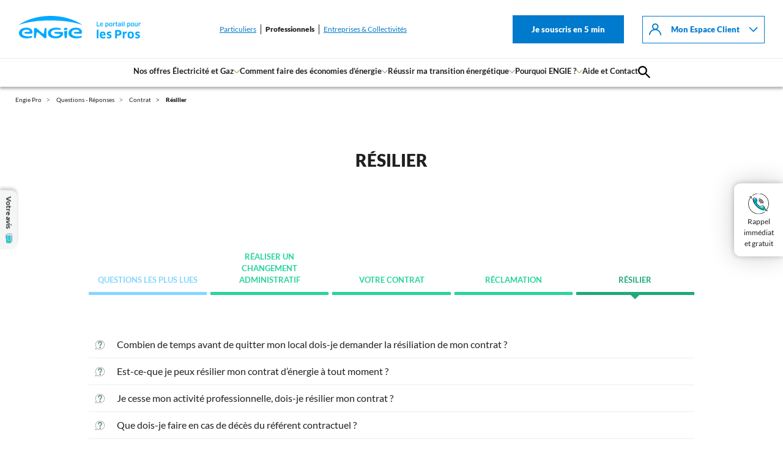

--- FILE ---
content_type: text/html; charset=UTF-8
request_url: https://pro.engie.fr/faq/contrat/resilier
body_size: 136600
content:
<!DOCTYPE html><html lang="fr" dir="ltr" prefix="content: http://purl.org/rss/1.0/modules/content/ dc: http://purl.org/dc/terms/ foaf: http://xmlns.com/foaf/0.1/ og: http://ogp.me/ns# rdfs: http://www.w3.org/2000/01/rdf-schema# schema: http://schema.org/ sioc: http://rdfs.org/sioc/ns# sioct: http://rdfs.org/sioc/types# skos: http://www.w3.org/2004/02/skos/core# xsd: http://www.w3.org/2001/XMLSchema# "><head><meta charset="utf-8" /><noscript><style>form.antibot * :not(.antibot-message) { display: none !important; }</style></noscript><meta name="description" content="Des questions liées à la résiliation ? ENGIE Pro vous accompagne et répond à toutes vos questions. 📞09 69 32 67 77" /><meta property="og:title" content="Résilier - ENGIE Pro" /><meta name="twitter:title" content="Résilier - ENGIE Pro" /><meta name="MobileOptimized" content="width" /><meta name="HandheldFriendly" content="true" /><meta name="viewport" content="width=device-width, initial-scale=1.0, maximum-scale=1.0" /><meta name="facebook-domain-verification" content="zwg3aor8vg9uk4thk63rq5ikww07px" /><meta content="telephone=no" name="format-detection" /><link rel="icon" href="/themes/custom/engie/favicon.png" type="image/png" /><link rel="canonical" href="https://pro.engie.fr/faq/contrat/resilier" /><link rel="shortlink" href="https://pro.engie.fr/taxonomy/term/86" /><title>Résilier - Questions/Réponses - ENGIE Pro</title><link rel="stylesheet" media="all" href="/sites/default/files/css/css_x0cG7Gr3mFXAHxV24NDUyiZZi8BfqK_9NgtD57kADdM.css?delta=0&amp;language=fr&amp;theme=engie_v3&amp;include=[base64]" /><link rel="stylesheet" media="all" href="/sites/default/files/css/css_0vaSZyYbNZ-88dr9wjO_OP6RHpG23NG9KKz4o_556dI.css?delta=1&amp;language=fr&amp;theme=engie_v3&amp;include=[base64]" /><link rel="preload" as="font" href="/themes/custom/engie_v3/public/css/fonts/Lato-Black.woff2" crossorigin="anonymous" /><link rel="preload" as="font" href="/themes/custom/engie_v3/public/css/fonts/Lato-Bold.woff2" crossorigin="anonymous" /><link rel="preload" as="font" href="/themes/custom/engie_v3/public/css/fonts/Lato-Regular.woff2" crossorigin="anonymous" /></head><body class="faq faq-sous-rubrique not-front user-not-logged-in tpl-full"><a href="#main-content" class="visually-hidden focusable"> Aller au contenu principal</a><div class="dialog-off-canvas-main-canvas" data-off-canvas-main-canvas><div class="container-fluid"> <header role="banner"><div class="container-fluid container-header"><div class="region region-header"> <section id="block-engie-v3-engiescripts" class="block block-engie-scripts clearfix"><script type="text/javascript">
//<![CDATA[
var tc_vars = {
env_language:
'fr',                env_country:
'FR',                env_client_id:
'gdf',                env_work:
'ep_prod',                site_version:
'SITE_PUBLIC_V2_2017',                                        page_name:
'faq/contrat/resilier'            }
//]]>
</script><script type="text/javascript"
src="https://mesure-pro.engie.fr/3092/ENGIEPRO_1" async></script><noscript><iframe src="//redirect1002.tagcommander.com/utils/noscript.php?id=1&amp;mode=iframe"
sandbox="allow-scripts allow-same-origin"
title="Iframe tagcommander"
width="1"
height="1" rel="noindex,nofollow"></iframe></noscript> </section><section id="block-engie-header-v4" class="block block-engie-custom block-engie-header-v4 clearfix"><div class="menu-toggle-items disconnected-to-ec"> <a href="/" class="logo" title="Engie Pro" rel="home" id="logo"> <svg xmlns="http://www.w3.org/2000/svg" viewBox="0 0 436.50085 81.77074"><title>Engie Pro - fournisseur d&apos;énergie pour les professionnels</title> <path class="st0" fill="current-color" d="M229.417 32.939C198.675 12.417 158.578 0 114.709 0S30.742 12.417 0 32.939c30.573-10.165 66.318-16.47 114.709-16.47s84.136 6.305 114.708 16.47zM97.118 43.607c-2.253 0-3.41 1.828-3.71 4.064-.33 2.468-1.627 11.03-1.916 13.207-.172 1.302-.268 2.664-1.531 3.223-1.263.56-2.802-.298-4.112-1.413a238088.57 238088.57 0 0 1-20.733-17.652 5.869 5.869 0 0 0-3.854-1.43c-2.93 0-5.748 1.819-5.748 6.267v27.572c0 2.149 1.514 3.522 3.325 3.522 1.996 0 3.293-1.326 3.577-3.268 0 0 2.135-13.14 2.397-14.605.303-1.702.572-3.04 2.215-3.548 1.49-.463 2.894.401 4.992 2.235 2.066 1.805 19.553 17.597 19.553 17.597 1.339 1.13 2.315 1.587 4.208 1.587 1.718 0 4.838-.702 4.838-5.953V47.547c0-2.549-1.577-3.94-3.5-3.94zm125.095 29.379c-15.238 3.281-32.675-.225-32.675-11.002 0-8.148 7.557-11.464 13.51-11.943 6.244-.499 11.126.814 13.64 3.422 1.569 1.628 1.132 3.85-1.95 4.033-2.839.171-8.162.335-12.593.506-2.515.094-3.86 1.44-3.86 3.25 0 1.434 1.082 3.08 3.974 3.094 4.149.02 14.682.083 19.91.098 3.453.009 5.155-1.923 5.155-5.896 0-6.29-5.702-15.838-22.388-15.838-15.117 0-26.055 7.529-26.055 19.838 0 17.456 25.689 22.783 44.51 16.296 1.785-.612 3.4-1.894 2.884-3.886-.453-1.769-1.898-2.441-4.062-1.972zm-176.782 0c-15.237 3.281-32.673-.225-32.673-11.002 0-8.148 7.553-11.464 13.509-11.943 6.241-.499 11.122.814 13.637 3.422 1.57 1.628 1.133 3.85-1.947 4.033-2.84.171-8.163.335-12.594.506-2.517.094-3.862 1.44-3.862 3.25 0 1.434 1.081 3.08 3.973 3.094 4.15.02 14.686.083 19.914.098 3.45.009 5.154-1.923 5.154-5.896 0-6.29-5.703-15.838-22.388-15.838-15.118 0-26.056 7.529-26.056 19.838 0 17.456 25.69 22.783 44.511 16.296 1.784-.612 3.4-1.894 2.882-3.886-.452-1.769-1.895-2.441-4.06-1.972zm118.023-16.782c.333 9.516 1.231 17.41 1.481 20.176.326 3.57 2.17 4.587 4.024 4.587 1.778 0 3.662-.93 3.989-4.555.274-3.052 1.176-12.468 1.617-21.78.024-.486-.316-.694-.7-.624l-9.92 1.607c-.29.062-.501.302-.491.59zm5.533-13.494c-4.552 0-5.877 3.565-5.824 5.751.008.405.052 1.53.115 2.93.013.317.3.615.681.568l10.35-1.68a.593.593 0 0 0 .503-.57c.026-.486.04-.986.047-1.22.06-2.11-1.296-5.78-5.872-5.78zm-15.216 15.176c-3.45 0-14.1.082-20.914.099-3.308.01-4.132 1.782-4.132 3.254 0 1.28.886 2.933 3.97 3.093 4.7.248 10.678.526 13.437.666 3.717.191 3.766 2.102 2.51 3.738-2.521 3.282-8.66 5.433-15.026 5.433-8.324 0-17.482-4.735-17.482-12.24 0-7.04 7.84-14.797 31.128-11.523 2.046.287 4.062-.08 4.565-1.975.535-2.012-.775-3.308-3.42-4.005-5.276-1.388-10.086-1.716-14.684-1.716-15.675 0-28.242 7.485-28.242 19.574 0 12.907 12.524 19.222 28.132 19.222 17.435 0 25.925-9.488 25.925-17.783 0-4.225-2.15-5.837-5.767-5.837zm136.173-22.723l-.063 2.76h-10.066V21.617h3.019v13.546h7.11zm1.243-4.021c0-4.155 1.824-6.522 5.607-6.522 3.218 0 5.283 1.888 5.283 6.063 0 .407-.017.936-.064 1.324h-7.958c.13 2.743 1.29 3.694 3.785 3.694a8.607 8.607 0 0 0 3.52-.718l.325 2.285c-1.108.543-2.536.892-4.173.892-4.408 0-6.325-2.33-6.325-7.018zm8.344-1.005c-.04-2.303-1.083-3.171-2.71-3.171-1.891 0-2.702.955-2.831 3.17h5.541zm17.203 8.023c-1.24 0-2.388-.303-3.262-1.216l-.065.021.046 1.759v2.48h-2.804V24.922l1.955-.132.548 1.24c.934-.89 2.237-1.41 3.69-1.41 3.22 0 4.982 1.714 4.982 6.738 0 4.716-1.979 6.802-5.09 6.802zm-.606-11.042c-1.177 0-2.111.475-2.675 1.28v6.068c.456.737 1.299 1.328 2.584 1.328 1.745 0 2.938-.83 2.938-4.457 0-3.327-.934-4.219-2.847-4.219zm13.372 11.11c-4.048 0-5.872-1.958-5.872-6.806 0-4.829 1.824-6.829 5.872-6.829 4.067 0 5.802 2 5.802 6.83 0 4.847-1.735 6.805-5.802 6.805zm0-2.33c2.154 0 2.959-1.042 2.959-4.476 0-3.436-.805-4.478-2.96-4.478-2.176 0-2.999 1.042-2.999 4.478 0 3.434.844 4.476 3 4.476zm8.28 2.025V24.922l2.224-.132.237 2.455h.065c.81-1.696 2.15-2.607 3.756-2.607.547 0 1.025.07 1.377.176l-.178 2.802a4.535 4.535 0 0 0-1.367-.212c-1.897 0-3.35 1.476-3.35 3.933v6.586h-2.764zm13.266-10.957v7.284c0 1.15.611 1.627 1.72 1.627.349 0 .825-.066 1.063-.15l.177 2.064c-.436.197-1.24.348-2.048.348-2.456 0-3.673-1.409-3.673-3.828v-7.345h-1.63v-2.133h1.717l.498-3.065 2.176-.22v3.285h3.068v2.133h-3.068zm12.35 9.561l-.063-.025c-.807 1.03-2.131 1.637-3.698 1.637-2.434 0-4.044-1.351-4.044-4.264 0-2.453 1.652-4.041 4.694-4.041 1.02 0 1.982.173 2.722.415v-.977c0-1.633-.782-2.285-2.743-2.285-1.411 0-2.432.216-3.63.739l-.238-2.283c1.283-.568 2.739-.85 4.37-.85 3.651 0 4.975 1.566 4.975 5.09v8.24h-2.108l-.237-1.396zm-.39-4.37c-.328-.15-1.133-.366-2.22-.366-1.782 0-2.586.72-2.586 2.036 0 1.529.917 2.071 2.199 2.071 1.363 0 2.608-.866 2.608-1.828v-1.913zm7.568-9.069c-1.106 0-1.656-.32-1.656-1.28 0-.843.55-1.324 1.656-1.324 1.131 0 1.654.48 1.654 1.324 0 .874-.523 1.28-1.654 1.28zm-1.418 14.835V24.922l2.808-.155v13.156h-2.808zm6.742 0V20.9l2.783-.154v17.176h-2.783zm18.486.237c-1.24 0-2.393-.303-3.26-1.216l-.067.021.042 1.759v2.48h-2.802V24.922l1.955-.132.544 1.24c.934-.89 2.237-1.41 3.696-1.41 3.22 0 4.98 1.714 4.98 6.738 0 4.716-1.982 6.802-5.088 6.802zm-.61-11.042c-1.173 0-2.108.475-2.675 1.28v6.068c.46.737 1.307 1.328 2.588 1.328 1.74 0 2.934-.83 2.934-4.457 0-3.327-.934-4.219-2.847-4.219zm13.374 11.11c-4.044 0-5.872-1.958-5.872-6.806 0-4.829 1.828-6.829 5.872-6.829 4.065 0 5.804 2 5.804 6.83 0 4.847-1.74 6.805-5.804 6.805zm0-2.33c2.15 0 2.957-1.042 2.957-4.476 0-3.436-.807-4.478-2.957-4.478-2.177 0-3.001 1.042-3.001 4.478 0 3.434.85 4.476 3 4.476zm18.742-2.458c0 3.062-1.736 4.72-5.322 4.72-3.592 0-5.31-1.716-5.31-4.72v-8.607h2.76v8.542c0 1.5.826 2.284 2.561 2.284 1.703 0 2.55-.76 2.55-2.284v-8.542h2.76v8.606zm2.96 4.483V24.922l2.212-.132.241 2.455h.066c.808-1.696 2.154-2.607 3.763-2.607.547 0 1.021.07 1.369.176l-.174 2.802a4.54 4.54 0 0 0-1.368-.212c-1.894 0-3.349 1.476-3.349 3.933v6.586h-2.76zm-148.906 43.29V50.187l6.252-.276v31.302h-6.252zm10.593-12.391c0-7.684 3.381-12.189 10.63-12.189 6.171 0 9.958 3.592 9.958 11.235 0 .915-.042 2.071-.16 2.905h-14.057c.318 4.026 2.27 5.536 6.412 5.536 2.272 0 4.38-.394 6.45-1.191l.676 4.978c-2.029.912-4.816 1.553-7.883 1.553-8.322 0-12.026-4.383-12.026-12.827zm14.933-2.147c-.083-3.545-1.675-4.902-4.26-4.902-2.988 0-4.144 1.4-4.425 4.902h8.685zm17.767 15.013c-2.907 0-5.534-.56-7.568-1.675l.64-5.098c1.987 1.16 4.816 1.714 6.885 1.714 2.47 0 3.505-.996 3.505-2.43 0-3.862-11.19-1.63-11.19-10.077 0-4.34 2.947-7.443 9.162-7.443 2.426 0 4.82.48 6.85 1.31l-.52 5.058c-1.991-.836-4.657-1.231-6.452-1.231-2.028 0-3.142.797-3.142 2.032 0 3.663 11.027 1.473 11.027 9.795 0 4.82-2.666 8.045-9.197 8.045zm32.989-10.195h-3.982v9.72h-6.728V51.339h10.71c8.286 0 11.671 3.267 11.671 10.235 0 6.294-3.34 9.919-11.671 9.919zm0-14.536h-3.982v9.157h3.982c3.31 0 4.742-.836 4.742-4.577 0-3.584-1.276-4.58-4.742-4.58zm16.365 24.256V57.235l4.937-.239.555 4.022h.119c1.513-2.906 3.87-4.339 6.615-4.339 1.073 0 1.986.155 2.63.356l-.403 6.095a8.845 8.845 0 0 0-2.621-.398c-3.233 0-5.617 2.347-5.617 6.377v12.104h-6.215zm28.352.557c-7.646 0-11.072-3.665-11.072-12.55 0-8.837 3.426-12.587 11.072-12.587 7.681 0 11.03 3.75 11.03 12.586 0 8.886-3.349 12.552-11.03 12.552zm0-5.06c3.383 0 4.616-1.592 4.616-7.49 0-5.888-1.233-7.486-4.616-7.486-3.43 0-4.66 1.598-4.66 7.485 0 5.937 1.272 7.491 4.66 7.491zm23.757 4.978c-2.908 0-5.533-.56-7.568-1.675l.635-5.098c1.996 1.16 4.822 1.714 6.895 1.714 2.464 0 3.501-.996 3.501-2.43 0-3.862-11.187-1.63-11.187-10.077 0-4.34 2.938-7.443 9.156-7.443 2.423 0 4.816.48 6.85 1.31l-.513 5.058c-1.996-.836-4.661-1.231-6.458-1.231-2.029 0-3.146.797-3.146 2.032 0 3.663 11.034 1.473 11.034 9.795 0 4.82-2.673 8.045-9.199 8.045z"/></svg> </a> <aside class="client-profile-menu" aria-label="Profils clients"><ul class="client-profile"><li> <a href="https://particuliers.engie.fr/" data-tc-click-enabled="1" data-tc-engie-version="v3" data-tc-click-options="{&quot;type&quot;:&quot;clickout&quot;,&quot;name&quot;:&quot;actions_diverses&quot;,&quot;zone&quot;:&quot;cta_header_particuliers&quot;,&quot;event&quot;:&quot;clic_externe&quot;}">Particuliers</a></li><li> <a href="/" data-tc-click-enabled="1" data-tc-engie-version="v3" data-tc-click-options="{&quot;type&quot;:&quot;clic_interne&quot;,&quot;name&quot;:&quot;actions_diverses&quot;,&quot;zone&quot;:&quot;cta_header_professionnels&quot;,&quot;event&quot;:&quot;&quot;}" data-drupal-link-system-path="&lt;front&gt;">Professionnels</a></li><li> <a href="https://entreprises-collectivites.engie.fr/" data-tc-click-enabled="1" data-tc-engie-version="v3" data-tc-click-options="{&quot;type&quot;:&quot;clickout&quot;,&quot;name&quot;:&quot;actions_diverses&quot;,&quot;zone&quot;:&quot;cta_header_entreprises_et_collectivites&quot;,&quot;event&quot;:&quot;clic_externe&quot;}">Entreprises &amp; Collectivités</a></li></ul> </aside><ul class="menu-toggle-item menu-toggle-item-first"><li class="customer-area"> <span class="cta-customer-area"> <i class="pro-engie-icons espace_client_new"></i> <span>Espace Client</span> </span></li></ul> <aside class="menu-espace-client-menu" aria-label="Espace Client"><ul class="menu-espace-client menu menu-level-0"><li class="menu-item"> <a href="https://espace-client.pro.engie.fr/user/auth?destination=/accueil" data-tc-click-enabled="1" data-tc-engie-version="v3" data-tc-click-options="{&quot;type&quot;:&quot;clic_interne&quot;,&quot;name&quot;:&quot;actions_diverses&quot;,&quot;zone&quot;:&quot;mode_non_connecte-mon_tableau_de_bord&quot;,&quot;event&quot;:&quot;clic_interne_sous_menu&quot;}">Mon tableau de bord</a><div class="menu_link_content menu-link-contentmenu-espace-client view-mode-default menu-dropdown menu-dropdown-0 menu-type-default"><div class="field field--name-field-icone-v2 field--type-entity-reference field--label-hidden field--item"> <svg xmlns="http://www.w3.org/2000/svg" width="15" height="16" viewBox="0 0 15 16" fill="none"> <g clip-path="url(#clip0_11857_622)"> <path fill-rule="evenodd" clip-rule="evenodd" d="M3.375 5.75C2.33947 5.75 1.5 4.91053 1.5 3.875C1.5 2.83947 2.33947 2 3.375 2C4.41053 2 5.25 2.83947 5.25 3.875C5.25 4.91053 4.41053 5.75 3.375 5.75ZM0 3.875C0 2.01104 1.51104 0.5 3.375 0.5C5.23896 0.5 6.75 2.01104 6.75 3.875C6.75 5.73896 5.23896 7.25 3.375 7.25C1.51104 7.25 0 5.73896 0 3.875ZM9.75 10.25H13.5V14H9.75V10.25ZM8.25 10.25C8.25 9.42155 8.92155 8.75 9.75 8.75H13.5C14.3285 8.75 15 9.42155 15 10.25V14C15 14.8285 14.3285 15.5 13.5 15.5H9.75C8.92155 15.5 8.25 14.8285 8.25 14V10.25ZM13.5 2H9.75V5.75H13.5V2ZM9.75 0.5C8.92155 0.5 8.25 1.17157 8.25 2V5.75C8.25 6.57845 8.92155 7.25 9.75 7.25H13.5C14.3285 7.25 15 6.57845 15 5.75V2C15 1.17157 14.3285 0.5 13.5 0.5H9.75ZM1.5 14V10.25H5.25V14H1.5ZM0 10.25C0 9.42155 0.671574 8.75 1.5 8.75H5.25C6.07845 8.75 6.75 9.42155 6.75 10.25V14C6.75 14.8285 6.07845 15.5 5.25 15.5H1.5C0.671574 15.5 0 14.8285 0 14V10.25Z" fill="#202020"></path> </g> <defs> <clipPath id="clip0_11857_622"> <rect width="15" height="15" fill="white" transform="translate(0 0.5)"></rect> </clipPath> </defs></svg></div></div></li><li class="menu-item"> <a href="https://espace-client.pro.engie.fr/user/auth?destination=/mes-factures" data-tc-click-enabled="1" data-tc-engie-version="v3" data-tc-click-options="{&quot;type&quot;:&quot;clic_interne&quot;,&quot;name&quot;:&quot;actions_diverses&quot;,&quot;zone&quot;:&quot;mode_non_connecte-mes_factures&quot;,&quot;event&quot;:&quot;clic_interne_sous_menu&quot;}">Mes factures</a><div class="menu_link_content menu-link-contentmenu-espace-client view-mode-default menu-dropdown menu-dropdown-0 menu-type-default"><div class="field field--name-field-icone-v2 field--type-entity-reference field--label-hidden field--item"> <svg xmlns="http://www.w3.org/2000/svg" width="15" height="16" viewBox="0 0 15 16" fill="none"> <g clip-path="url(#clip0_11857_79)"> <path fill-rule="evenodd" clip-rule="evenodd" d="M3 0.5C1.75033 0.5 0.75 1.60176 0.75 3.125V13.25C0.75 13.6201 0.854835 14.1583 1.19135 14.6257C1.5554 15.1314 2.15556 15.5 3 15.5H12.4967L12.6122 15.4615C12.9041 15.3642 13.2945 15.152 13.622 14.807C13.9617 14.4493 14.25 13.9282 14.25 13.25V11.375C14.25 10.9608 13.9142 10.625 13.5 10.625C13.0858 10.625 12.75 10.9608 12.75 11.375V13.25C12.75 13.4719 12.6633 13.6383 12.5342 13.7743C12.4334 13.8805 12.3167 13.9556 12.2281 14H3C2.64444 14 2.4946 13.8687 2.40865 13.7493C2.29516 13.5916 2.25 13.38 2.25 13.25V3.125C2.25 2.24824 2.74967 2 3 2H12C11.9973 2 11.9976 2.00004 12.0008 2.00048C12.0122 2.00203 12.0596 2.0085 12.1321 2.03534C12.2176 2.067 12.3138 2.11838 12.4025 2.19445C12.5592 2.32876 12.75 2.58702 12.75 3.125V8C12.75 8.41423 13.0858 8.75 13.5 8.75C13.9142 8.75 14.25 8.41423 14.25 8V3.125C14.25 2.16298 13.8783 1.48375 13.3787 1.05556C12.915 0.65807 12.367 0.5 12 0.5L3 0.5ZM3.75 3.5C3.33579 3.5 3 3.83579 3 4.25C3 4.66421 3.33579 5 3.75 5H6.75C7.16423 5 7.5 4.66421 7.5 4.25C7.5 3.83579 7.16423 3.5 6.75 3.5H3.75ZM4.5 8.375C4.5 8.16793 4.6679 8 4.875 8H10.125C10.3321 8 10.5 8.16793 10.5 8.375C10.5 8.58208 10.3321 8.75 10.125 8.75H4.875C4.6679 8.75 4.5 8.58208 4.5 8.375ZM3 8.375C3 7.33948 3.83947 6.5 4.875 6.5H10.125C11.1605 6.5 12 7.33948 12 8.375C12 9.41053 11.1605 10.25 10.125 10.25H4.875C3.83947 10.25 3 9.41053 3 8.375ZM9.75 12.125C9.75 11.5037 10.2537 11 10.875 11C11.4963 11 12 11.5037 12 12.125C12 12.7463 11.4963 13.25 10.875 13.25C10.2537 13.25 9.75 12.7463 9.75 12.125Z" fill="#202020"></path> </g> <defs> <clipPath id="clip0_11857_79"> <rect width="15" height="15" fill="white" transform="translate(0 0.5)"></rect> </clipPath> </defs></svg></div></div></li><li class="menu-item"> <a href="https://espace-client.pro.engie.fr/user/auth?destination=/ma-consommation" data-tc-click-enabled="1" data-tc-engie-version="v3" data-tc-click-options="{&quot;type&quot;:&quot;clic_interne&quot;,&quot;name&quot;:&quot;actions_diverses&quot;,&quot;zone&quot;:&quot;mode_non_connecte-ma_conso&quot;,&quot;event&quot;:&quot;clic_interne_sous_menu&quot;}">Ma consommation</a><div class="menu_link_content menu-link-contentmenu-espace-client view-mode-default menu-dropdown menu-dropdown-0 menu-type-default"><div class="field field--name-field-icone-v2 field--type-entity-reference field--label-hidden field--item"> <svg xmlns="http://www.w3.org/2000/svg" width="15" height="16" viewBox="0 0 15 16" fill="none"> <g clip-path="url(#clip0_13028_771)"> <path fill-rule="evenodd" clip-rule="evenodd" d="M2.04545 0.840912C0.915783 0.840912 0 1.7567 0 2.88637V13.1136C0 14.2433 0.915783 15.1591 2.04545 15.1591H14.3182C14.6947 15.1591 15 14.8538 15 14.4773C15 14.1007 14.6947 13.7955 14.3182 13.7955H2.04545C1.6689 13.7955 1.36364 13.4902 1.36364 13.1136V2.88637C1.36364 2.50981 1.6689 2.20455 2.04545 2.20455H5.45455C5.8311 2.20455 6.13637 1.89928 6.13637 1.52273C6.13637 1.14618 5.8311 0.840912 5.45455 0.840912H2.04545ZM3.40909 10.7273V5.95455C3.40909 5.76627 3.56172 5.61364 3.75 5.61364C3.93827 5.61364 4.09091 5.76627 4.09091 5.95455V10.7273C4.09091 10.9155 3.93827 11.0682 3.75 11.0682C3.56172 11.0682 3.40909 10.9155 3.40909 10.7273ZM3.75 12.4318C2.8086 12.4318 2.04545 11.6687 2.04545 10.7273V5.95455C2.04545 5.01316 2.8086 4.25 3.75 4.25C4.69139 4.25 5.45454 5.01316 5.45454 5.95455V10.7273C5.45454 11.6687 4.69139 12.4318 3.75 12.4318ZM7.5 10.7273V9.36364C7.5 9.17539 7.65266 9.02273 7.84091 9.02273C8.02916 9.02273 8.18181 9.17539 8.18181 9.36364V10.7273C8.18181 10.9155 8.02916 11.0682 7.84091 11.0682C7.65266 11.0682 7.5 10.9155 7.5 10.7273ZM7.84091 12.4318C6.89952 12.4318 6.13636 11.6687 6.13636 10.7273V9.36364C6.13636 8.42226 6.89952 7.6591 7.84091 7.6591C8.78229 7.6591 9.54545 8.42225 9.54545 9.36364V10.7273C9.54545 11.6687 8.78229 12.4318 7.84091 12.4318ZM11.5909 10.7273C11.5909 10.9155 11.7436 11.0682 11.9318 11.0682C12.1201 11.0682 12.2727 10.9155 12.2727 10.7273V7.31818C12.2727 7.12993 12.1201 6.97728 11.9318 6.97728C11.7436 6.97728 11.5909 7.12993 11.5909 7.31818V10.7273ZM10.2273 10.7273C10.2273 11.6687 10.9904 12.4318 11.9318 12.4318C12.8732 12.4318 13.6364 11.6687 13.6364 10.7273V7.31818C13.6364 6.3768 12.8732 5.61364 11.9318 5.61364C10.9904 5.61364 10.2273 6.3768 10.2273 7.31818V10.7273Z" fill="#202020"></path> </g> <defs> <clipPath id="clip0_13028_771"> <rect width="15" height="15" fill="white" transform="translate(0 0.5)"></rect> </clipPath> </defs></svg></div></div></li><li class="menu-item"> <a href="https://espace-client.pro.engie.fr/user/auth?destination=/mon-contrat" data-tc-click-enabled="1" data-tc-engie-version="v3" data-tc-click-options="{&quot;type&quot;:&quot;clic_interne&quot;,&quot;name&quot;:&quot;actions_diverses&quot;,&quot;zone&quot;:&quot;mode_non_connecte-mon_contrat&quot;,&quot;event&quot;:&quot;clic_interne_sous_menu&quot;}">Mon contrat</a><div class="menu_link_content menu-link-contentmenu-espace-client view-mode-default menu-dropdown menu-dropdown-0 menu-type-default"><div class="field field--name-field-icone-v2 field--type-entity-reference field--label-hidden field--item"> <svg xmlns="http://www.w3.org/2000/svg" width="15" height="16" viewBox="0 0 15 16" fill="none"> <g clip-path="url(#clip0_11857_217)"> <path fill-rule="evenodd" clip-rule="evenodd" d="M3 0.5C1.75033 0.5 0.75 1.60176 0.75 3.125V13.25C0.75 13.6201 0.854835 14.1583 1.19135 14.6257C1.5554 15.1314 2.15556 15.5 3 15.5H12.4967L12.6122 15.4615C12.9041 15.3642 13.2945 15.152 13.622 14.807C13.9617 14.4493 14.25 13.9282 14.25 13.25V11.375C14.25 10.9608 13.9142 10.625 13.5 10.625C13.0858 10.625 12.75 10.9608 12.75 11.375V13.25C12.75 13.4719 12.6633 13.6383 12.5342 13.7743C12.4334 13.8805 12.3167 13.9556 12.2281 14H3C2.64444 14 2.4946 13.8687 2.40865 13.7493C2.29516 13.5916 2.25 13.38 2.25 13.25V3.125C2.25 2.24824 2.74967 2 3 2H12C11.9973 2 11.9976 2.00004 12.0008 2.00048C12.0122 2.00203 12.0596 2.0085 12.1321 2.03534C12.2176 2.067 12.3138 2.11838 12.4025 2.19445C12.5592 2.32876 12.75 2.58702 12.75 3.125V8C12.75 8.41423 13.0858 8.75 13.5 8.75C13.9142 8.75 14.25 8.41423 14.25 8V3.125C14.25 2.16298 13.8783 1.48375 13.3787 1.05556C12.915 0.65807 12.367 0.5 12 0.5L3 0.5ZM7.5 3.5C6.25733 3.5 5.25 4.50736 5.25 5.75C5.25 6.436 5.557 7.05027 6.0411 7.463C5.67792 7.57452 5.33163 7.73173 5.02148 7.93843C4.28612 8.4287 3.75 9.20907 3.75 10.25C3.75 10.6642 4.08579 11 4.5 11H10.5C10.9142 11 11.25 10.6642 11.25 10.25C11.25 9.70183 11.0387 8.94688 10.4411 8.32438C10.0764 7.94457 9.59153 7.6379 8.973 7.45085C9.44895 7.03835 9.75 6.42932 9.75 5.75C9.75 4.50736 8.74268 3.5 7.5 3.5ZM6.75 5.75C6.75 5.33579 7.08578 5 7.5 5C7.91423 5 8.25 5.33579 8.25 5.75C8.25 6.16421 7.91423 6.5 7.5 6.5C7.08578 6.5 6.75 6.16421 6.75 5.75ZM3.75 12.5C3.75 12.0858 4.08579 11.75 4.5 11.75H6C6.41423 11.75 6.75 12.0858 6.75 12.5C6.75 12.9142 6.41423 13.25 6 13.25H4.5C4.08579 13.25 3.75 12.9142 3.75 12.5ZM5.50399 9.5H9.4752C9.44055 9.45373 9.40193 9.4079 9.35895 9.36313C9.07478 9.0671 8.53388 8.75 7.5 8.75C6.86123 8.75 6.26543 8.91193 5.85353 9.18657C5.71384 9.27965 5.59674 9.38368 5.50399 9.5Z" fill="#202020"></path> </g> <defs> <clipPath id="clip0_11857_217"> <rect width="15" height="15" fill="white" transform="translate(0 0.5)"></rect> </clipPath> </defs></svg></div></div></li><li class="menu-item"> <a href="https://espace-client.pro.engie.fr/user/auth?destination=/mes-documents-services" data-tc-click-enabled="1" data-tc-engie-version="v3" data-tc-click-options="{&quot;type&quot;:&quot;clic_interne&quot;,&quot;name&quot;:&quot;actions_diverses&quot;,&quot;zone&quot;:&quot;mode_non_connecte-mes_documents_et_services&quot;,&quot;event&quot;:&quot;clic_interne_sous_menu&quot;}">Mes documents &amp; services</a><div class="menu_link_content menu-link-contentmenu-espace-client view-mode-default menu-dropdown menu-dropdown-0 menu-type-default"><div class="field field--name-field-icone-v2 field--type-entity-reference field--label-hidden field--item"> <svg xmlns="http://www.w3.org/2000/svg" width="15" height="16" viewBox="0 0 15 16" fill="none"> <g clip-path="url(#clip0_13028_687)"> <path fill-rule="evenodd" clip-rule="evenodd" d="M1.61806 15.0783C1.88811 15.3483 2.25438 15.5 2.63629 15.5H12.3713C12.7519 15.498 13.1163 15.3454 13.3847 15.0756C13.6531 14.8058 13.8038 14.4406 13.8038 14.06V5.85501C13.8045 5.63891 13.7562 5.42545 13.6627 5.23062C13.5692 5.0358 13.4328 4.86465 13.2638 4.73001L13.1063 4.63251V1.55001C13.1063 1.3511 13.0272 1.16034 12.8866 1.01968C12.746 0.879034 12.5552 0.800014 12.3563 0.800014H10.2713C10.0724 0.800014 9.8816 0.879034 9.74097 1.01968C9.60035 1.16034 9.5213 1.3511 9.5213 1.55001V1.71501L8.4113 0.815014C8.1515 0.613369 7.83267 0.50269 7.5038 0.500014C7.1765 0.49855 6.85872 0.609775 6.6038 0.815014L1.7363 4.73001C1.56726 4.86465 1.43087 5.0358 1.33736 5.23062C1.24384 5.42545 1.19562 5.63891 1.1963 5.85501V14.06C1.1963 14.4419 1.348 14.8082 1.61806 15.0783ZM2.6888 14L2.6363 5.89251L7.5038 2.00001L12.3113 5.85501V14H2.6888ZM11.5688 3.34251L10.9913 2.89251L11.0288 2.29251H11.5688V3.34251ZM9.8438 4.38735C9.96687 4.47431 10.0609 4.59633 10.1136 4.7375C10.4361 5.51 12.0036 9.5 11.1561 11.3525C10.9488 11.8113 10.659 12.2282 10.3011 12.5825C9.89045 12.9993 9.39395 13.3217 8.84615 13.5275C8.36735 13.71 7.85862 13.8016 7.34615 13.7975C6.97122 13.7956 6.5981 13.7452 6.23615 13.6475H6.14615L5.50866 13.3925L5.38116 13.325C4.46589 12.8266 3.77041 12.0036 3.4317 11.018C3.09299 10.0324 3.13561 8.95572 3.55116 8C3.71515 7.63677 3.94388 7.3064 4.22616 7.025C5.57871 5.89422 7.12317 5.01529 8.78615 4.43L9.14615 4.3025C9.2345 4.26759 9.3287 4.24976 9.42365 4.25C9.57432 4.25253 9.72072 4.3004 9.8438 4.38735ZM9.22115 11.525C9.4478 11.2977 9.6308 11.0308 9.76115 10.7375L9.75365 10.76C10.1511 9.89 9.59615 7.6625 9.00365 5.99C7.65627 6.49188 6.40167 7.21422 5.29116 8.1275C5.1382 8.26932 5.01128 8.43687 4.91616 8.6225C4.7234 9.0722 4.65647 9.56585 4.72252 10.0506C4.78856 10.5355 4.98512 10.9932 5.29116 11.375C5.40214 11.5108 5.52514 11.6363 5.65866 11.75L5.93616 11L5.20866 9.1625C5.16505 9.03485 5.15666 8.89782 5.18438 8.7659C5.2121 8.6339 5.27489 8.5118 5.36616 8.4125C5.44082 8.34297 5.52714 8.2871 5.62116 8.2475C5.70528 8.21697 5.79417 8.20175 5.88366 8.2025C5.98652 8.20362 6.08825 8.22395 6.18365 8.2625C6.35562 8.34492 6.48972 8.48975 6.55865 8.6675L6.73865 9.14L7.40615 7.64C7.4447 7.5602 7.49532 7.48685 7.55615 7.4225C7.62905 7.35065 7.71582 7.29455 7.81115 7.2575C7.89552 7.22795 7.98425 7.2128 8.07365 7.2125C8.17692 7.2098 8.27937 7.23027 8.37365 7.2725C8.54562 7.35492 8.67972 7.49975 8.74865 7.6775C8.8196 7.8557 8.8196 8.0543 8.74865 8.2325L8.08115 9.7325L8.55365 9.545C8.6378 9.51447 8.72667 9.49925 8.81615 9.5C8.95302 9.5117 9.08412 9.56082 9.19497 9.64197C9.3059 9.72305 9.39237 9.83307 9.44495 9.95997C9.4976 10.0869 9.51432 10.2258 9.4934 10.3617C9.47247 10.4974 9.41457 10.6248 9.32615 10.73C9.2561 10.8052 9.1685 10.8619 9.07115 10.895L7.21865 11.6075L7.00115 12.305H7.33865C7.66137 12.3036 7.98132 12.2452 8.28365 12.1325C8.63562 11.9985 8.95512 11.7915 9.22115 11.525Z" fill="#202020"></path> </g> <defs> <clipPath id="clip0_13028_687"> <rect width="15" height="15" fill="white" transform="translate(0 0.5)"></rect> </clipPath> </defs></svg></div></div></li></ul> </aside><ul class="menu-toggle-item menu-toggle-item-second"><li class="obtain-quote-header"> <a href="https://souscription-electricite-gaz.pro.engie.fr/choix-energie" data-tc-click-enabled="1" data-tc-engie-version="v3" data-tc-click-options="{&quot;tc_clic_name&quot;:&quot;actions_diverses&quot;,&quot;tc_event_type&quot;:&quot;souscrire_en_ligne&quot;,&quot;tc_clic_zone&quot;:&quot;header&quot;}" class="obtain-quote"> <strong>Je souscris en 5 min</strong> </a></li><li class="customer-area"> <span class="cta-customer-area"> <i class="pro-engie-icons espace_client_new"></i> <strong>Mon Espace Client</strong> <i class="pro-engie-icons icon-chevron-blue"></i> </span></li><li id="burger-icon" data-toggle="collapse" data-target=".burger-wrapper" class="burger burger-icon" data-tc-click-enabled="1" data-tc-engie-version="v3" data-tc-click-options="{&quot;tc_clic_name&quot;:&quot;actions_diverses&quot;,&quot;tc_event_type&quot;:&quot;clic_interne_menu&quot;,&quot;tc_clic_zone&quot;:&quot;menu_burger&quot;}"> <i class="pro-engie-icons menu-burger medium"></i> <span class="burger-icon-label">Menu</span></li></ul></div><div class="burger-wrapper collapse"><div class="burger-elements"><div class="visible-xs obtain-quote-mobile"> <a href="https://souscription-electricite-gaz.pro.engie.fr/choix-energie" class="obtain-quote"><strong>Je souscris en 5 min</strong></a></div><ul class="main-menu-burger menu main-v4"><li class="dropdown"> <a href="#nolink" data-tc-click-enabled="1" data-tc-engie-version="v3" data-tc-click-options="{&quot;type&quot;:&quot;clic_interne&quot;,&quot;name&quot;:&quot;actions_diverses&quot;,&quot;zone&quot;:&quot;menu_nos_offres_electricite_gaz&quot;,&quot;event&quot;:&quot;clic_interne_menu&quot;}">Nos offres Électricité et Gaz</a><ul><li> <a href="/electricite-gaz/les-offres-engie-electricite-pour-les-professionnels" data-tc-click-enabled="1" data-tc-engie-version="v3" data-tc-click-options="{&quot;type&quot;:&quot;clic_interne&quot;,&quot;name&quot;:&quot;actions_diverses&quot;,&quot;zone&quot;:&quot;sous_menu_offres_elec&quot;,&quot;event&quot;:&quot;clic_interne_sous_menu&quot;}" data-drupal-link-system-path="node/1192"><div class="field field--name-field-icone-v2 field--type-entity-reference field--label-hidden field--item"> <svg xmlns="http://www.w3.org/2000/svg" viewBox="0 0 24 24"> <defs><style>.cls-1{fill:#202020;}</style></defs> <path class="cls-1" d="M12,1.2596A7.51827,7.51827,0,0,0,4.48169,8.77788a7.98,7.98,0,0,0,1.82587,5.11243l.59072.78405.07518.09666a7.11377,7.11377,0,0,1,.48332.69813,1.493,1.493,0,0,1,.247.74109v2.234a4.29618,4.29618,0,0,0,8.59236,0V16.178a.93409.93409,0,0,1,.12889-.44036,4.29583,4.29583,0,0,1,.49406-.75183l.13962-.19333.64443-.83775a8.185,8.185,0,0,0,1.81512-5.17687A7.51835,7.51835,0,0,0,12,1.2596Zm2.14808,17.18464a2.14808,2.14808,0,1,1-4.29616,0v-.35443a6.69094,6.69094,0,0,0,4.29616,0Zm1.81513-5.72463-.58.77331-.18259.23628a6.56648,6.56648,0,0,0-.70886,1.074,3.71164,3.71164,0,0,0-.30074.88072,3.8759,3.8759,0,0,1-1.13848.47257V12l1.5144-1.52514a1.07406,1.07406,0,0,0-.73035-1.697,1.074,1.074,0,0,0-.73035.30073l-1.074,1.074-1.074-1.074A1.05783,1.05783,0,0,0,9.433,10.53931L10.97968,12v4.13505a4.39474,4.39474,0,0,1-1.12775-.46183,4.04934,4.04934,0,0,0-.4941-1.32107c-.17184-.27925-.36517-.5585-.63368-.91294l-.09667-.12888L8.069,12.58a5.95031,5.95031,0,0,1-1.43921-3.8021,5.37022,5.37022,0,0,1,10.74044,0,6.14411,6.14411,0,0,1-1.407,3.90951Z"></path></svg></div> Je découvre les offres électricité </a></li><li> <a href="/electricite-gaz/les-offres-engie-gaz-pour-les-professionnels" data-tc-click-enabled="1" data-tc-engie-version="v3" data-tc-click-options="{&quot;type&quot;:&quot;clic_interne&quot;,&quot;name&quot;:&quot;actions_diverses&quot;,&quot;zone&quot;:&quot;sous_menu_offres_gaz&quot;,&quot;event&quot;:&quot;clic_interne_sous_menu&quot;}" data-drupal-link-system-path="node/1193"><div class="field field--name-field-icone-v2 field--type-entity-reference field--label-hidden field--item"> <svg xmlns="http://www.w3.org/2000/svg" viewBox="0 0 24 24"> <defs><style>.cls-1{fill:#202020;fill-rule:evenodd;}</style></defs> <path class="cls-1" d="M11.1574,11.88646c.56643-.79513.5033-1.63245.1104-3.13868-.77677-2.9789-.46743-4.61165,2.2106-6.5447l1.30714-.94348.31618,1.58076A11.08306,11.08306,0,0,0,17.40624,7.558l.11279.15914c2.04079,2.87909,2.78616,4.61468,2.78616,7.76658,0,3.82365-3.86544,7.25669-8.29337,7.25669-4.42825,0-8.29338-3.43262-8.29338-7.25669,0-.07143.00007-.06936-.012-.38513a8.256,8.256,0,0,1,2.186-6.41973,11.10785,11.10785,0,0,1,1.31922-1.2566L8.3022,6.53668,8.8268,7.8399a7.40387,7.40387,0,0,0,1.35488,2.27542A4.53362,4.53362,0,0,1,11.1574,11.88646ZM7.44474,10.05327a6.28729,6.28729,0,0,0-1.66652,4.9658c.014.365.01356.35216.01356.46464,0,2.6206,2.88567,5.18335,6.22,5.18335,3.334,0,6.22-2.56317,6.22-5.18335,0-2.635-.58913-4.00674-2.40434-6.56762L15.7147,8.757A15.88668,15.88668,0,0,1,13.52049,4.9102c-.70991.85076-.66824,1.6969-.24642,3.31439.77688,2.97891.46754,4.61167-2.21059,6.54464l-1.527,1.10229L9.422,13.99173a4.02587,4.02587,0,0,0-.76346-2.46966A8.17936,8.17936,0,0,1,7.53706,9.95078Q7.49023,10.00189,7.44474,10.05327Z"></path></svg></div> Je découvre les offres gaz </a></li><li> <a href="/electricite-gaz/je-demenage" data-tc-click-enabled="1" data-tc-engie-version="v3" data-tc-click-options="{&quot;type&quot;:&quot;clic_interne&quot;,&quot;name&quot;:&quot;actions_diverses&quot;,&quot;zone&quot;:&quot;sous_menu_changement_situation&quot;,&quot;event&quot;:&quot;clic_interne_sous_menu&quot;}" data-drupal-link-system-path="node/697"><div class="field field--name-field-icone-v2 field--type-entity-reference field--label-hidden field--item"> <svg xmlns="http://www.w3.org/2000/svg" viewBox="0 0 24 24"> <defs><style>.cls-1{fill:#202020;}</style></defs> <path class="cls-1" d="M23.9807,6.162a.82432.82432,0,0,0-.06976-.27564c-.01093-.02331-.0188-.04583-.03186-.06805a.82951.82951,0,0,0-.39417-.36676L13.71868,1.21472a.83445.83445,0,0,0-.66675,0L3.28478,5.45154a.83645.83645,0,0,0,0,1.53522l9.263,4.01806v9.732l-3.449-1.50672a.83761.83761,0,0,0-.67041,1.53522l4.61016,2.01392c.01227.00531.02539.00317.03778.00787a.832.832,0,0,0,.309.06763.84221.84221,0,0,0,.11261-.02356.831.831,0,0,0,.14141-.0296c.02637-.00849.05451-.00568.08026-.01679L23.49676,18.528A.83723.83723,0,0,0,24,17.76038V6.23822C24,6.21118,23.98327,6.1886,23.9807,6.162ZM13.38531,2.89527l7.66241,3.32385L18.32689,7.39935,10.81164,4.0116ZM8.80218,4.88318a.81942.81942,0,0,0,.221.15869l7.227,3.25836L13.38531,9.543,5.722,6.21912Zm13.5227,12.32855-8.102,3.5282V11.02912l3.60437-1.564.07282,6.21954a.83805.83805,0,0,0,.83752.82758h.01a.83851.83851,0,0,0,.82758-.84753l-.08112-6.9228,2.83081-1.22833Zm-14.51807-.754H2.38006a.83756.83756,0,1,1,0-1.67511H7.80681a.83756.83756,0,0,1,0,1.67511ZM6.26433,13.17236H.83758a.83755.83755,0,1,1,0-1.6751H6.26433a.83755.83755,0,1,1,0,1.6751Z"></path></svg></div> Je change de situation </a></li><li> <a href="/electricite-gaz/conseils-et-actus" data-tc-click-enabled="1" data-tc-engie-version="v3" data-tc-click-options="{&quot;type&quot;:&quot;clic_interne&quot;,&quot;name&quot;:&quot;actions_diverses&quot;,&quot;zone&quot;:&quot;sous_menu_conseils_actus_energie&quot;,&quot;event&quot;:&quot;clic_interne_sous_menu&quot;}" data-drupal-link-system-path="taxonomy/term/214"><div class="field field--name-field-icone-v2 field--type-entity-reference field--label-hidden field--item"> <svg xmlns="http://www.w3.org/2000/svg" viewBox="0 0 24 24"> <defs><style>.cls-1{fill:#202020;}</style></defs> <path class="cls-1" d="M13.05607,7.45041a2.70815,2.70815,0,0,1,1.65283,2.483,2.28979,2.28979,0,0,1-.0243.332,7.03071,7.03071,0,0,1,1.13946.14247,7.33516,7.33516,0,0,1,1.97685.7751A7.22314,7.22314,0,0,1,19.462,12.512a7.31743,7.31743,0,0,1,1.17015,1.77115.67778.67778,0,0,1-.332.886,1.1878,1.1878,0,0,1-.23729.06317,7.2812,7.2812,0,0,1-2.104-.12634,7.57459,7.57459,0,0,1-1.97685-.775l-.03158-.0243a7.10451,7.10451,0,0,1-1.62132-1.30467,5.6344,5.6344,0,0,1-.69567-.91762,3.25672,3.25672,0,0,1-.51425.31671v10.2619h5.007a.66854.66854,0,1,1,0,1.33707H5.82725a.66855.66855,0,0,1,0-1.33707h5.06158V12.401a2.65766,2.65766,0,0,1-.51426-.31671,6.787,6.787,0,0,1-.70368.91762,6.887,6.887,0,0,1-1.653,1.329,7.30664,7.30664,0,0,1-1.98495.775,7.0744,7.0744,0,0,1-2.11938.11824.664.664,0,0,1-.60172-.71915.92467.92467,0,0,1,.064-.2219A6.87068,6.87068,0,0,1,4.54607,12.512a6.70345,6.70345,0,0,1,1.661-1.329,7.233,7.233,0,0,1,1.97685-.7751,6.81474,6.81474,0,0,1,1.13873-.14247,2.39642,2.39642,0,0,1-.02356-.332,2.69543,2.69543,0,0,1,1.6529-2.483,7.86327,7.86327,0,0,1-.443-1.0682,7.117,7.117,0,0,1-.32395-2.09589A7.12807,7.12807,0,0,1,10.509,2.18313,6.89447,6.89447,0,0,1,11.45815.28477a.664.664,0,0,1,.933-.15785.58976.58976,0,0,1,.15873.15785A7.12742,7.12742,0,0,1,13.499,2.18313a7.13622,7.13622,0,0,1,0,4.19908,8.51867,8.51867,0,0,1-.44291,1.0682ZM12.004,8.56557h0a1.359,1.359,0,1,0,1.36792,1.36784A1.36318,1.36318,0,0,0,12.004,8.56557ZM11.7748,5.97891h0a5.21861,5.21861,0,0,0,.22919.58552c.07937-.19031.14982-.38792.22109-.58552a5.80192,5.80192,0,0,0,0-3.39247c-.07127-.19761-.14172-.38792-.22109-.57743a5.03712,5.03712,0,0,0-.22919.57743,5.80214,5.80214,0,0,0,0,3.39247Zm-3.08472,6.1216h0c.13443-.15866.26887-.31658.38792-.4826a5.31384,5.31384,0,0,0-.609.10285,5.25919,5.25919,0,0,0-1.59784.6171A5.99756,5.99756,0,0,0,5.5268,13.41335c-.13444.15792-.26887.31584-.37982.47457a4.22926,4.22926,0,0,0,.60091-.09482,5.99838,5.99838,0,0,0,1.59783-.617,5.81786,5.81786,0,0,0,1.34436-1.07555Zm6.84892-.37975h0a4.06464,4.06464,0,0,0-.61711-.09476c.12715.15793.25348.31585.396.47451a5.835,5.835,0,0,0,1.29657,1.05207l.03158.02348a6.04342,6.04342,0,0,0,1.61323.617,3.771,3.771,0,0,0,.60172.09482,5.14391,5.14391,0,0,0-.396-.47457,5.72808,5.72808,0,0,0-1.32816-1.07549h0a5.454,5.454,0,0,0-1.59783-.6171Zm-.54546-8.518-.35534.94275A7.28261,7.28261,0,0,1,19.323,10.92486h1.0056A8.29435,8.29435,0,0,0,14.99354,3.20276ZM4.84566,11.38536q-.01449-.22844-.0145-.4605a7.2481,7.2481,0,0,1,4.35116-6.644l-.40369-.92341a8.25586,8.25586,0,0,0-4.95307,7.56739c0,.174.00483.34931.0145.52093Z"></path></svg></div> Tous nos conseils et actus sur l’énergie </a></li><div class="field field--name-field-push-menu field--type-entity-reference-revisions field--label-hidden field--item"><div class="push-menu"><div class="push-menu__text-content"><div class="field field--name-field-title field--type-string field--label-hidden field--item">Mon Rendez-vous ENGIE pour les Pros</div> <a href="/mon-rendez-vous-engie-pour-les-pros" data-tc-click-enabled="1" data-tc-engie-version="v3" data-tc-click-options="{&quot;type&quot;:&quot;clic_interne&quot;,&quot;name&quot;:&quot;clic_interne_sous_menu&quot;,&quot;zone&quot;:&quot;sous_menu_push_mon_rdv_engie&quot;,&quot;event&quot;:&quot;actions_diverses&quot;}">Je découvre</a></div><div class="push-menu__image"><div class="field field--name-field-image field--type-entity-reference field--label-hidden field--item"> <img loading="lazy" src="/sites/default/files/2024-07/push-2.svg" alt="Homme devant son ordinateur" typeof="foaf:Image" class="img-responsive" alt="Image illustrative" /></div></div></div></div></ul></li><li class="dropdown"> <a href="#nolink" data-tc-click-enabled="1" data-tc-engie-version="v3" data-tc-click-options="{&quot;type&quot;:&quot;clic_interne&quot;,&quot;name&quot;:&quot;actions_diverses&quot;,&quot;zone&quot;:&quot;menu_economie_energie&quot;,&quot;event&quot;:&quot;clic_interne_menu&quot;}">Comment faire des économies d’énergie</a><ul><li> <a href="/s-informer-sur-les-primes-energie" data-tc-click-enabled="1" data-tc-engie-version="v3" data-tc-click-options="{&quot;type&quot;:&quot;clic_interne&quot;,&quot;name&quot;:&quot;actions_diverses&quot;,&quot;zone&quot;:&quot;sous_menu_primes_energie&quot;,&quot;event&quot;:&quot;clic_interne_sous_menu&quot;}" title="Je calcule mes primes" data-drupal-link-system-path="node/476"><div class="field field--name-field-icone-v2 field--type-entity-reference field--label-hidden field--item"> <svg xmlns="http://www.w3.org/2000/svg" width="24" height="24" viewBox="0 0 24 24" fill="none"> <g clip-path="url(#clip0_4504_22889)"> <path d="M0.924282 1.43481e-05H23.0759C23.1974 -0.000664733 23.3179 0.0227678 23.4302 0.0689551C23.5426 0.115142 23.6448 0.183167 23.7307 0.26909C23.8166 0.355013 23.8846 0.457127 23.9308 0.56952C23.977 0.681914 24.0004 0.802353 23.9998 0.923864V23.0694C24.0012 23.1914 23.9783 23.3125 23.9325 23.4257C23.8866 23.5388 23.8188 23.6416 23.7328 23.7282C23.6468 23.8149 23.5444 23.8835 23.4317 23.9301C23.3189 23.9768 23.1979 24.0006 23.0759 24H0.924282C0.802402 24 0.681731 23.9758 0.56922 23.929C0.456708 23.8821 0.35458 23.8135 0.268716 23.727C0.182852 23.6405 0.11495 23.5378 0.0689192 23.425C0.0228888 23.3121 -0.000359969 23.1913 0.000511927 23.0694V0.923864C0.000389595 0.802515 0.0241995 0.682333 0.070579 0.570196C0.116958 0.458059 0.184997 0.35617 0.2708 0.270359C0.356604 0.184548 0.458487 0.116501 0.57062 0.0701121C0.682752 0.0237229 0.802933 -9.74752e-05 0.924282 1.43481e-05ZM12.5539 1.84101V11.4465H22.1527V1.84101H12.5539ZM12.5539 12.5468V22.1523H22.1527V12.5468L12.5539 12.5468ZM11.4463 22.1523V12.5468H1.84813V22.1523L11.4463 22.1523ZM11.4463 11.4465V1.84101H1.84813V11.4465H11.4463ZM7.77097 15.4432L6.46738 16.7535L5.15638 15.4432C5.05202 15.3394 4.91077 15.2813 4.76361 15.2815C4.61645 15.2818 4.47539 15.3404 4.37138 15.4445C4.26736 15.5486 4.20888 15.6897 4.20876 15.8368C4.20864 15.984 4.2669 16.1252 4.37074 16.2295L5.67433 17.5398L4.37074 18.8501C4.31924 18.9011 4.27836 18.9618 4.25047 19.0287C4.22257 19.0956 4.2082 19.1674 4.2082 19.2399C4.2082 19.3124 4.22257 19.3841 4.25047 19.451C4.27836 19.5179 4.31924 19.5786 4.37074 19.6297C4.47513 19.7335 4.61636 19.7917 4.76356 19.7917C4.91077 19.7917 5.05199 19.7335 5.15638 19.6297L6.46738 18.326L7.77097 19.6297C7.82207 19.681 7.88281 19.7218 7.94971 19.7496C8.0166 19.7774 8.08833 19.7917 8.16078 19.7917C8.23322 19.7917 8.30495 19.7774 8.37185 19.7496C8.43874 19.7218 8.49948 19.681 8.55058 19.6297C8.60337 19.5794 8.6454 19.5189 8.67412 19.4519C8.70283 19.3849 8.71764 19.3128 8.71764 19.2399C8.71764 19.167 8.70283 19.0948 8.67412 19.0278C8.6454 18.9608 8.60337 18.9003 8.55058 18.8501L7.24699 17.5398L8.55058 16.2295C8.65485 16.1261 8.71378 15.9855 8.71441 15.8387C8.71504 15.6918 8.65731 15.5508 8.55393 15.4465C8.45055 15.3422 8.30998 15.2833 8.16315 15.2827C8.01631 15.282 7.87524 15.3398 7.77097 15.4432ZM5.91052 4.05565V5.9034H4.05613C3.9096 5.90516 3.76966 5.9646 3.66667 6.06884C3.56367 6.17308 3.50591 6.31372 3.50591 6.46026C3.50591 6.60681 3.56367 6.74744 3.66667 6.85169C3.76966 6.95593 3.9096 7.01537 4.05613 7.01712H5.91052V8.86482C5.90912 8.9384 5.92241 9.01151 5.94959 9.07989C5.97678 9.14827 6.01733 9.21054 6.06887 9.26306C6.1204 9.31559 6.18189 9.35731 6.24974 9.38579C6.31759 9.41428 6.39044 9.42895 6.46402 9.42895C6.53761 9.42895 6.61045 9.41428 6.6783 9.38579C6.74615 9.35731 6.80764 9.31559 6.85918 9.26306C6.91071 9.21054 6.95126 9.14827 6.97845 9.07989C7.00564 9.01151 7.01892 8.9384 7.01752 8.86482V7.01712H8.86523C8.93836 7.01712 9.01077 7.00272 9.07833 6.97474C9.14589 6.94675 9.20728 6.90573 9.25899 6.85402C9.3107 6.80231 9.35172 6.74093 9.3797 6.67337C9.40769 6.6058 9.42209 6.53339 9.42209 6.46026C9.42209 6.38714 9.40769 6.31472 9.3797 6.24716C9.35172 6.1796 9.3107 6.11821 9.25899 6.0665C9.20728 6.0148 9.14589 5.97378 9.07833 5.94579C9.01077 5.91781 8.93836 5.9034 8.86523 5.9034H7.01753V4.05565C7.01629 3.90967 6.95743 3.77009 6.85376 3.6673C6.7501 3.56451 6.61002 3.50684 6.46403 3.50684C6.31804 3.50684 6.17797 3.56451 6.0743 3.6673C5.97063 3.77009 5.91177 3.90967 5.91053 4.05565H5.91052ZM19.9508 18.0899H15.1356C14.9888 18.0894 14.8477 18.1471 14.7432 18.2503C14.6387 18.3535 14.5794 18.4939 14.5781 18.6407C14.578 18.7891 14.6365 18.9315 14.741 19.037C14.8454 19.1424 14.9872 19.2023 15.1356 19.2036H19.9508C20.0981 19.2009 20.2384 19.1403 20.3415 19.035C20.4446 18.9297 20.5021 18.7881 20.5016 18.6407C20.5007 18.4949 20.4424 18.3553 20.3393 18.2522C20.2362 18.1491 20.0966 18.0908 19.9508 18.0899ZM19.9508 15.8752H15.1356C15.0626 15.8748 14.9902 15.8888 14.9226 15.9164C14.8551 15.9441 14.7936 15.9848 14.7418 16.0363C14.69 16.0877 14.649 16.1489 14.6209 16.2163C14.5929 16.2838 14.5784 16.3561 14.5784 16.4291C14.5784 16.5021 14.5929 16.5744 14.6209 16.6418C14.649 16.7092 14.69 16.7704 14.7418 16.8219C14.7936 16.8733 14.8551 16.9141 14.9226 16.9417C14.9902 16.9693 15.0626 16.9833 15.1356 16.9829H19.9508C20.0971 16.982 20.2371 16.9233 20.3403 16.8195C20.4434 16.7157 20.5013 16.5754 20.5013 16.4291C20.5013 16.2828 20.4434 16.1424 20.3403 16.0386C20.2371 15.9348 20.0971 15.8761 19.9508 15.8752ZM19.9508 5.9034H15.1356C15.0625 5.9034 14.9901 5.91781 14.9225 5.94579C14.8549 5.97378 14.7936 6.0148 14.7419 6.0665C14.6901 6.11821 14.6491 6.1796 14.6211 6.24716C14.5932 6.31472 14.5788 6.38714 14.5788 6.46026C14.5788 6.53339 14.5932 6.6058 14.6211 6.67337C14.6491 6.74093 14.6901 6.80231 14.7419 6.85402C14.7936 6.90573 14.8549 6.94675 14.9225 6.97474C14.9901 7.00272 15.0625 7.01712 15.1356 7.01712H19.9508C20.0975 7.0156 20.2376 6.95626 20.3408 6.852C20.444 6.74773 20.5019 6.60696 20.5019 6.46026C20.5019 6.31357 20.444 6.1728 20.3408 6.06853C20.2376 5.96427 20.0975 5.90493 19.9508 5.9034Z" fill="#202020"></path> </g> <defs> <clipPath id="clip0_4504_22889"> <rect width="24" height="24" fill="white"></rect> </clipPath> </defs></svg></div> Aides et primes </a></li><li> <a href="/tous-nos-ecogestes-travaux" data-tc-click-enabled="1" data-tc-engie-version="v3" data-tc-click-options="{&quot;type&quot;:&quot;clic_interne&quot;,&quot;name&quot;:&quot;actions_diverses&quot;,&quot;zone&quot;:&quot;sous_menu_ecogestes_travaux&quot;,&quot;event&quot;:&quot;clic_interne_sous_menu&quot;}" title="J&#039;applique les ecogestes" data-drupal-link-system-path="node/502"><div class="field field--name-field-icone-v2 field--type-entity-reference field--label-hidden field--item"> <svg xmlns="http://www.w3.org/2000/svg" width="24" height="24" viewBox="0 0 24 24" fill="none"> <g clip-path="url(#clip0_4504_23016)"> <path d="M13.0721 10.224C13.3104 10.411 13.4876 10.6647 13.5813 10.9528C13.5713 10.9879 13.5643 11.0238 13.5604 11.0601V12.2965C13.5514 12.8271 13.753 13.3396 14.1212 13.7217C14.4895 14.1038 14.9941 14.3243 15.5247 14.335H17.1806C17.3532 14.3285 17.5165 14.2555 17.6364 14.1311C17.7562 14.0068 17.8231 13.8408 17.8231 13.6681C17.8231 13.4955 17.7562 13.3295 17.6364 13.2052C17.5165 13.0808 17.3532 13.0077 17.1806 13.0013H15.5247C15.3412 12.9977 15.1667 12.9214 15.0394 12.7893C14.9121 12.6572 14.8424 12.48 14.8456 12.2965V11.727H18.4754C18.6491 11.7237 18.8143 11.6516 18.9348 11.5265C19.0553 11.4015 19.1212 11.2337 19.1181 11.0601C19.1181 11.0419 19.1094 11.0266 19.1081 11.0087C19.1847 10.6933 19.3684 10.4142 19.6278 10.2191L19.715 10.1317C19.8652 9.98015 20.0357 9.80851 20.2038 9.60725C20.2984 9.49413 20.3829 9.38304 20.4621 9.2676C20.4834 9.2366 20.5044 9.20528 20.5249 9.1735C20.5898 9.07345 20.6506 8.96956 20.7054 8.8652C20.7248 8.82863 20.7437 8.7913 20.7622 8.7532C21.0851 8.05229 21.2421 7.28634 21.2208 6.5149C21.2221 6.02224 21.1502 5.53211 21.0077 5.06052C20.9724 4.94482 20.9326 4.82985 20.8892 4.71868C20.831 4.56963 20.7652 4.42371 20.6919 4.28148C20.6551 4.2098 20.6162 4.13895 20.5769 4.07163C20.3551 3.69057 20.0791 3.34373 19.7576 3.04195C18.8226 2.2007 17.6093 1.73523 16.3515 1.73523C15.0938 1.73523 13.8805 2.2007 12.9455 3.04195C12.4752 3.48863 12.1025 4.02777 11.8507 4.62546C11.5988 5.22315 11.4734 5.86648 11.4822 6.515C11.4481 7.19353 11.5658 7.87112 11.8266 8.49844C12.0875 9.12575 12.485 9.687 12.9901 10.1413L13.0721 10.224ZM13.8079 4.03069C14.5102 3.41093 15.4147 3.06893 16.3515 3.06893C17.2882 3.06893 18.1927 3.41093 18.8951 4.03069C19.0408 4.16754 19.1735 4.31753 19.2917 4.47876C19.3585 4.5699 19.4205 4.6645 19.4773 4.76217C19.505 4.80961 19.5323 4.85933 19.5585 4.91017C19.6103 5.01094 19.6569 5.11428 19.6981 5.2198C19.7289 5.29855 19.7571 5.38027 19.7823 5.46272C19.8852 5.80397 19.9369 6.15859 19.9357 6.51501C19.9552 7.07797 19.8455 7.63791 19.6152 8.15195C19.6032 8.1767 19.5908 8.20107 19.578 8.22544C19.5414 8.29487 19.501 8.36378 19.4579 8.43044C19.4438 8.45218 19.4297 8.47344 19.4156 8.49401C19.3605 8.57422 19.3008 8.65253 19.2332 8.73348C19.101 8.8917 18.958 9.03561 18.8197 9.17486L18.7364 9.25839C18.3962 9.55551 18.1283 9.92646 17.9534 10.3429H16.9957V9.06314L18.2951 7.71463C18.416 7.58739 18.4834 7.4186 18.4834 7.2431C18.4834 7.06761 18.416 6.89882 18.2951 6.77158C18.2366 6.7099 18.1661 6.66077 18.088 6.6272C18.0099 6.59364 17.9258 6.57632 17.8407 6.57632C17.7557 6.57632 17.6716 6.59364 17.5935 6.6272C17.5153 6.66077 17.4449 6.7099 17.3863 6.77158L16.3531 7.84384L15.3198 6.77158C15.2613 6.70988 15.1909 6.66075 15.1127 6.62717C15.0346 6.59359 14.9505 6.57628 14.8654 6.57628C14.7804 6.57628 14.6963 6.59359 14.6182 6.62717C14.54 6.66075 14.4696 6.70988 14.4111 6.77158C14.2902 6.89883 14.2229 7.06762 14.2229 7.2431C14.2229 7.41859 14.2902 7.58738 14.4111 7.71463L15.7104 9.06301V10.343H14.7461C14.5695 9.93012 14.3029 9.56196 13.9657 9.26535L13.8868 9.18605C13.5049 8.85888 13.2048 8.44697 13.0104 7.98319C12.8161 7.51942 12.7328 7.01663 12.7673 6.51495C12.7601 6.0515 12.8488 5.59156 13.0279 5.16404C13.2069 4.73652 13.4725 4.35066 13.8079 4.03071L13.8079 4.03069ZM23.705 14.6468C23.569 14.408 23.3866 14.1989 23.1684 14.0318C22.9503 13.8646 22.7009 13.7429 22.4349 13.6738C22.1719 13.6054 21.8976 13.5918 21.6291 13.6337C21.3605 13.6756 21.1035 13.7723 20.8738 13.9176L20.8502 13.9331L16.0372 17.2455C15.8941 17.3468 15.7955 17.4994 15.7619 17.6715C15.7283 17.8436 15.7623 18.022 15.8567 18.1697C15.9015 18.2421 15.9605 18.3046 16.0301 18.3535C16.0998 18.4024 16.1786 18.4366 16.2619 18.4541C16.3452 18.4716 16.4312 18.472 16.5146 18.4553C16.598 18.4386 16.6772 18.4052 16.7473 18.357L21.5472 15.0537C21.6329 15.0014 21.7282 14.9668 21.8275 14.9521C21.9268 14.9374 22.0281 14.9429 22.1253 14.9682C22.2255 14.9942 22.3195 15.0401 22.4017 15.1031C22.4839 15.166 22.5527 15.2449 22.6039 15.3349C22.7105 15.5181 22.7424 15.7354 22.6931 15.9416C22.6438 16.1477 22.5171 16.327 22.3392 16.4423L22.3062 16.4643C20.3373 17.8712 17.0485 20.1862 16.6055 20.4086C16.1321 20.6913 15.6033 20.869 15.0552 20.9295L8.10767 20.931C8.0498 20.9149 7.61389 20.7564 6.47299 19.4182C5.89611 18.7414 5.40479 18.0727 5.28771 17.9115C5.13354 17.6078 5.05322 17.272 5.05328 16.9314V13.3746H9.60862C9.80943 13.3748 10.0082 13.4153 10.193 13.4938C10.3778 13.5724 10.5449 13.6873 10.6844 13.8318L13.3422 16.5458C13.4701 16.6804 13.5418 16.8589 13.5424 17.0446C13.543 17.2303 13.4726 17.4092 13.3456 17.5447L13.3379 17.5525C13.2758 17.6181 13.2009 17.6703 13.1179 17.706C13.0348 17.7417 12.9454 17.7601 12.855 17.7601C12.7646 17.7601 12.6752 17.7417 12.5922 17.706C12.5092 17.6703 12.4343 17.6181 12.3721 17.5525L9.53078 14.604C9.45704 14.5307 9.36791 14.4748 9.26987 14.4403C9.17182 14.4058 9.06732 14.3935 8.96395 14.4044C8.88935 14.4036 8.78373 14.4027 8.65923 14.4019C8.41243 14.4002 8.09033 14.3987 7.7879 14.3973L7.2909 14.3948H7.28748C7.11518 14.4012 6.95205 14.4741 6.83227 14.5981C6.71248 14.7221 6.64534 14.8876 6.64492 15.0601C6.6445 15.2325 6.71082 15.3984 6.83 15.523C6.94917 15.6476 7.11195 15.7212 7.28421 15.7284L7.78204 15.7309C8.12018 15.7325 8.54314 15.7345 8.80478 15.7366L11.4633 18.4955C11.6422 18.6842 11.8577 18.8345 12.0965 18.9373C12.3353 19.0401 12.5925 19.0933 12.8526 19.0937C13.1126 19.094 13.3699 19.0414 13.609 18.9392C13.8481 18.837 14.0639 18.6872 14.2433 18.499L14.251 18.4911C14.6209 18.1003 14.8267 17.5824 14.826 17.0443C14.8253 16.5062 14.6181 15.9889 14.2472 15.599L11.5857 12.8813C11.3294 12.6158 11.0222 12.4045 10.6825 12.2601C10.3428 12.1158 9.97758 12.0412 9.60849 12.041H5.05311V11.8895C5.05626 11.7159 4.99034 11.5481 4.86985 11.423C4.74935 11.298 4.58413 11.2259 4.41051 11.2226H0.642709C0.469078 11.2259 0.303857 11.298 0.18336 11.4231C0.0628626 11.5481 -0.00304991 11.7159 0.000109253 11.8895V20.6993C-0.00306044 20.873 0.0628508 21.0407 0.183352 21.1658C0.303854 21.2908 0.469081 21.3629 0.642709 21.3662H4.41051C4.58413 21.3629 4.74935 21.2908 4.86985 21.1658C4.99036 21.0407 5.05628 20.873 5.05315 20.6993V19.7485C5.21452 19.9495 5.39125 20.1639 5.57715 20.3797C7.00725 22.0405 7.65097 22.2646 8.092 22.2646H8.09235L15.0555 22.2632C15.8 22.2112 16.5223 21.9873 17.1655 21.609C17.8363 21.2721 22.4252 17.9985 23.0205 17.5732C23.4862 17.2647 23.8165 16.7899 23.9438 16.2459C24.071 15.702 23.9856 15.1299 23.705 14.6468L23.705 14.6468ZM3.76795 20.0325H1.28522V12.5564H3.76795V20.0325Z" fill="#202020"></path> </g> <defs> <clipPath id="clip0_4504_23016"> <rect width="24" height="24" fill="white"></rect> </clipPath> </defs></svg></div> J&#039;applique les ecogestes </a></li><li> <a href="/economies-d-energie/conseils-et-actus" data-tc-click-enabled="1" data-tc-engie-version="v3" data-tc-click-options="{&quot;type&quot;:&quot;clic_interne&quot;,&quot;name&quot;:&quot;actions_diverses&quot;,&quot;zone&quot;:&quot;sous_menu_conseils_actus_economies_energie&quot;,&quot;event&quot;:&quot;clic_interne_sous_menu&quot;}" title="Tous nos conseils en économie d&#039;énergie" data-drupal-link-system-path="taxonomy/term/216"><div class="field field--name-field-icone-v2 field--type-entity-reference field--label-hidden field--item"> <svg xmlns="http://www.w3.org/2000/svg" width="24" height="24" viewBox="0 0 24 24" fill="none"> <g clip-path="url(#clip0_4504_23008)"> <path d="M24 11.554C24.001 11.2838 23.9485 11.0162 23.8454 10.7664C23.7424 10.5167 23.5909 10.2899 23.3998 10.099C23.2086 9.90816 22.9815 9.75705 22.7316 9.65443C22.4817 9.55181 22.214 9.4997 21.9438 9.50112H21.8307C21.6271 9.08529 21.3864 8.68863 21.1117 8.31597C20.8042 7.90408 20.4637 7.51793 20.0935 7.16137L20.6925 4.27297C20.7377 4.04574 20.6974 3.80985 20.5794 3.61049C20.5176 3.50442 20.4355 3.41162 20.3377 3.33743C20.2399 3.26324 20.1284 3.20913 20.0097 3.17822C19.8909 3.14731 19.7672 3.1402 19.6456 3.15731C19.5241 3.17442 19.4071 3.21541 19.3015 3.27791L16.5194 4.91835C16.3463 4.85842 16.18 4.79848 16.0137 4.7419V4.58239C16.0158 3.49077 15.5878 2.44226 14.8224 1.66397L14.795 1.63061C14.0118 0.848554 12.9501 0.409302 11.8433 0.409302C10.7364 0.409302 9.67477 0.848554 8.89149 1.63061V1.63403C8.50314 2.02049 8.19506 2.47995 7.98499 2.98595C7.77492 3.49196 7.667 4.03451 7.66746 4.58239C7.66746 4.72894 7.6804 4.87207 7.69407 5.0213C6.68812 5.42531 5.7499 5.98083 4.91197 6.66858C3.2162 8.02023 2.11326 9.97897 1.83683 12.1298C1.74758 12.0724 1.66486 12.0055 1.59013 11.9302C1.28762 11.6267 1.11776 11.2157 1.11776 10.7872C1.11776 10.3587 1.28762 9.94769 1.59013 9.64422C1.64196 9.59227 1.68303 9.5306 1.71099 9.46275C1.73895 9.39489 1.75324 9.32219 1.75305 9.2488C1.75287 9.17542 1.7382 9.10279 1.7099 9.03508C1.6816 8.96737 1.64021 8.90591 1.58812 8.85422C1.53602 8.80253 1.47424 8.76163 1.40631 8.73386C1.33838 8.70609 1.26564 8.69199 1.19225 8.69238C1.11887 8.69277 1.04628 8.70763 0.978649 8.73612C0.911017 8.76461 0.849671 8.80616 0.798126 8.8584C0.543406 9.11016 0.341588 9.41031 0.204533 9.74119C0.0674783 10.0721 -0.00204636 10.427 4.58543e-05 10.7852C-0.00128248 11.1442 0.0685665 11.4999 0.205555 11.8318C0.342544 12.1637 0.543955 12.4651 0.798146 12.7187C1.04284 12.9649 1.33189 13.1626 1.65007 13.3013L1.68352 13.3144L1.80346 13.3614C1.86446 14.4814 2.17112 15.5743 2.70171 16.5626C3.18727 17.4759 3.83189 18.2953 4.60528 18.9821L4.19304 19.6806V19.6841C3.85492 20.2783 3.76237 20.981 3.93514 21.6425C4.1079 22.304 4.5323 22.8717 5.11779 23.2247L5.15123 23.2418C5.73097 23.577 6.41765 23.6758 7.06841 23.5177L7.12767 23.5015C7.45836 23.4142 7.76828 23.2618 8.03923 23.0531C8.31019 22.8444 8.53671 22.5837 8.70549 22.2863L9.22484 21.4049C9.58403 21.4909 9.95678 21.5679 10.3296 21.6279C10.9592 21.7271 11.5957 21.777 12.2331 21.7772C12.8706 21.7764 13.507 21.7265 14.1368 21.6279C14.5095 21.568 14.8816 21.4909 15.2483 21.4049L15.7206 22.2296L15.754 22.2863C15.9245 22.5835 16.1523 22.844 16.4242 23.0525C16.6961 23.2611 17.0067 23.4137 17.3379 23.5015H17.3448C17.9894 23.6745 18.6758 23.5922 19.2613 23.2718L19.3144 23.2418C19.9015 22.9025 20.3329 22.3475 20.517 21.6949C20.7011 21.0423 20.6232 20.3436 20.3 19.7475L20.2665 19.6806L19.8603 18.9821C20.2523 18.6333 20.611 18.2488 20.9318 17.8337C21.2789 17.3966 21.5801 16.925 21.8307 16.4264H21.9438C22.2146 16.426 22.4827 16.3723 22.7327 16.2684C22.9827 16.1644 23.2098 16.0122 23.401 15.8205H23.3949C23.5864 15.6304 23.7384 15.4044 23.8423 15.1553C23.9462 14.9063 23.9998 14.6392 24 14.3694V11.554ZM8.79205 4.58239C8.79224 3.97944 8.97117 3.39008 9.30622 2.88879C9.64126 2.3875 10.1174 1.99678 10.6744 1.766C11.2315 1.53522 11.8444 1.47474 12.4358 1.59221C13.0272 1.70968 13.5705 1.99982 13.997 2.42596L14.0237 2.45257C14.5437 2.98575 14.8491 3.69178 14.8817 4.43585L14.6554 4.38611C13.8579 4.2256 13.0466 4.14409 12.2332 4.14276C11.0683 4.13964 9.9092 4.30564 8.79206 4.63556L8.79205 4.58239ZM22.1231 14.3694C22.1242 14.3926 22.12 14.4158 22.1108 14.4372C22.1016 14.4586 22.0876 14.4776 22.07 14.4927C22.054 14.5104 22.0346 14.5245 22.0128 14.5342C21.9911 14.544 21.9676 14.5491 21.9438 14.5493H21.2317C21.0388 14.5491 20.8506 14.6088 20.6932 14.7203C20.5358 14.8318 20.4169 14.9895 20.3531 15.1716C20.1266 15.7128 19.8264 16.2202 19.461 16.6792C19.0626 17.1826 18.6018 17.6333 18.0898 18.0205C17.9107 18.1596 17.7878 18.3588 17.7438 18.5813C17.6999 18.8038 17.7377 19.0347 17.8505 19.2316L18.6091 20.5558C18.6286 20.5951 18.6509 20.6329 18.6759 20.6689C18.7552 20.826 18.7693 21.0079 18.7154 21.1754C18.672 21.3468 18.5681 21.4969 18.423 21.5979L18.3433 21.6442C18.1813 21.7211 17.9975 21.7387 17.824 21.694C17.6487 21.6509 17.4964 21.5426 17.398 21.3913C17.3813 21.3516 17.3588 21.3147 17.3312 21.2817L16.4929 19.8374C16.3874 19.6519 16.2213 19.5083 16.0225 19.4307C15.8237 19.3532 15.6042 19.3464 15.401 19.4115C14.8941 19.5739 14.3759 19.6985 13.8506 19.7843C12.7782 19.9433 11.6882 19.9433 10.6159 19.7843C10.0901 19.6993 9.57158 19.5747 9.06466 19.4115C8.85306 19.3432 8.62398 19.3529 8.41894 19.4389C8.21389 19.5249 8.04643 19.6815 7.94692 19.8804L7.08822 21.3546C7.04097 21.4385 6.97705 21.5119 6.9004 21.5703C6.82375 21.6287 6.73598 21.6708 6.64248 21.694L6.61586 21.7008C6.44995 21.7384 6.27619 21.7184 6.12313 21.6442L6.04335 21.6013C5.89672 21.5001 5.79244 21.3485 5.75035 21.1753C5.72365 21.093 5.71346 21.0061 5.72037 20.9198C5.72727 20.8335 5.75113 20.7494 5.79058 20.6723C5.81156 20.635 5.82935 20.596 5.84374 20.5558L6.61589 19.2315C6.72934 19.0348 6.76755 18.8037 6.72344 18.5809C6.67933 18.3582 6.55588 18.159 6.37603 18.0204C5.5428 17.4007 4.85459 16.607 4.3593 15.6943C3.9068 14.8545 3.66893 13.9159 3.66686 12.962C3.68987 12.023 3.92089 11.1007 4.34327 10.2617C4.76565 9.42274 5.36887 8.68788 6.10948 8.1101C7.84849 6.72787 10.0119 5.98938 12.2331 6.01977C12.9257 6.01849 13.6167 6.08538 14.2962 6.21948C14.9589 6.3522 15.6058 6.55413 16.2264 6.82196C16.3682 6.88132 16.5224 6.90509 16.6755 6.89118C16.8286 6.87728 16.976 6.82612 17.1048 6.74218L18.4358 5.95709L18.1565 7.30797C18.1236 7.47584 18.1372 7.6495 18.1958 7.8102C18.2544 7.9709 18.3558 8.11254 18.489 8.21983C18.8985 8.5807 19.269 8.98342 19.5945 9.42143C19.906 9.84308 20.1651 10.301 20.3661 10.7852C20.4354 10.9581 20.5549 11.1063 20.7092 11.2108C20.8634 11.3152 21.0454 11.3711 21.2317 11.3713H21.9438C21.9676 11.3716 21.9911 11.3767 22.0128 11.3864C22.0345 11.3962 22.054 11.4103 22.07 11.4279C22.1019 11.4624 22.1207 11.507 22.1231 11.554L22.1231 14.3694ZM18.9287 10.1834C18.6251 9.87981 18.2134 9.70926 17.7841 9.70926C17.3547 9.70926 16.943 9.87981 16.6394 10.1834C16.3358 10.487 16.1653 10.8987 16.1653 11.328C16.1653 11.7574 16.3358 12.1691 16.6394 12.4727H16.6455C16.8723 12.6978 17.1606 12.8508 17.4742 12.9125C17.7877 12.9742 18.1125 12.9418 18.4077 12.8194C18.7029 12.6971 18.9553 12.4902 19.1333 12.2248C19.3112 11.9593 19.4068 11.6472 19.4078 11.3277C19.4049 10.9165 19.2484 10.5212 18.969 10.2195L18.9287 10.1834ZM18.1367 11.6773C18.0418 11.7687 17.9154 11.8199 17.7837 11.8205C17.7194 11.8207 17.6557 11.8082 17.5962 11.7836C17.5368 11.759 17.4828 11.7229 17.4375 11.6773C17.3688 11.6082 17.3221 11.5203 17.3031 11.4248C17.2841 11.3292 17.2936 11.2302 17.3306 11.14C17.3675 11.0499 17.4302 10.9726 17.5108 10.9179C17.5914 10.8631 17.6863 10.8333 17.7837 10.8322C17.9161 10.8324 18.0431 10.8851 18.1367 10.9787L18.1496 10.9917L18.1565 10.9985C18.2346 11.0903 18.2772 11.2071 18.2764 11.3277C18.2776 11.458 18.2274 11.5836 18.1367 11.6773L18.1367 11.6773Z" fill="#202020"></path> </g> <defs> <clipPath id="clip0_4504_23008"> <rect width="24" height="24" fill="white"></rect> </clipPath> </defs></svg></div> Tous nos conseils en économies d&#039;énergie </a></li><div class="field field--name-field-push-menu field--type-entity-reference-revisions field--label-hidden field--item"><div class="push-menu"><div class="push-menu__text-content"><div class="field field--name-field-title field--type-string field--label-hidden field--item">Je réalise mon bilan personnalisé</div> <a href="/economies-energie/questionnaire/introduction" data-tc-click-enabled="1" data-tc-engie-version="v3" data-tc-click-options="{&quot;type&quot;:&quot;clic_interne&quot;,&quot;name&quot;:&quot;clic_interne_sous_menu&quot;,&quot;zone&quot;:&quot;sous_menu_push_formulaire_EE&quot;,&quot;event&quot;:&quot;actions_diverses&quot;}">Je découvre</a></div><div class="push-menu__image"><div class="field field--name-field-image field--type-entity-reference field--label-hidden field--item"> <img loading="lazy" src="/sites/default/files/2024-07/push-4.svg" alt="Homme réalisant son bilan" typeof="foaf:Image" class="img-responsive" alt="Image illustrative" /></div></div></div></div></ul></li><li class="dropdown"> <a href="#nolink" data-tc-click-enabled="1" data-tc-engie-version="v3" data-tc-click-options="{&quot;type&quot;:&quot;clic_interne&quot;,&quot;name&quot;:&quot;actions_diverses&quot;,&quot;zone&quot;:&quot;menu_transition_energetique&quot;,&quot;event&quot;:&quot;clic_interne_menu&quot;}">Réussir ma transition énergétique</a><ul><li> <a href="/transition-energetique/observatoire-de-la-transition-energetique" data-tc-click-enabled="1" data-tc-engie-version="v3" data-tc-click-options="{&quot;type&quot;:&quot;clic_interne&quot;,&quot;name&quot;:&quot;actions_diverses&quot;,&quot;zone&quot;:&quot;sous_menu_livre_blanc&quot;,&quot;event&quot;:&quot;clic_interne_sous_menu&quot;}" data-drupal-link-system-path="node/1423"><div class="field field--name-field-icone-v2 field--type-entity-reference field--label-hidden field--item"> <svg xmlns="http://www.w3.org/2000/svg" viewBox="0 0 24 24"> <defs><style>.cls-1{fill:#222;}</style></defs> <path class="cls-1" d="M23.70492,16.36378c-.28428-.48972-.73532-.83528-1.27011-.97306-.53457-.1377-1.08916-.05115-1.56107,.24383-.00798,.00505-.01591,.01018-.02359,.01548l-4.81305,3.3124c-.29583,.20351-.37661,.61733-.18048,.92425,.19609,.30679,.59499,.39071,.89061,.18725l4.79986-3.30322c.17552-.10604,.3804-.13653,.57809-.08556,.20152,.05192,.3716,.18212,.47864,.36669,.22123,.38109,.10238,.87802-.26474,1.10744-.01126,.00707-.02221,.0144-.03295,.02204-1.96894,1.4069-5.25767,3.72187-5.70069,3.94427-.52474,.26358-1.07678,.5209-1.55033,.5209l-6.94755,.00138c-.05787-.016-.49378-.17457-1.63468-1.51277-.57692-.67675-1.0682-1.34549-1.18528-1.50669-.15348-.30105-.23443-.63898-.23443-.97996v-3.55688h4.55534c.40507,0,.78711,.16236,1.07579,.45716l2.65777,2.71401c.26638,.27639,.26638,.72605,.00341,.99894-.00112,.00103-.00651,.00664-.00763,.00781-.12903,.1339-.30049,.2076-.48291,.2076-.1825,0-.35401-.0737-.48295-.2076l-2.84131-2.94852c-.18677-.19514-.38864-.19755-.56683-.19958-.07461-.00086-.18022-.00177-.30472-.00254-.2468-.00168-.5689-.00319-.87133-.00461l-.49701-.00246h-.00341c-.35328,0-.64062,.29631-.64251,.66339-.0019,.36824,.28436,.66835,.63924,.67024l.49783,.00246c.33814,.00164,.76111,.00362,1.02274,.00565l2.65855,2.75894c.37173,.38575,.86594,.59818,1.39172,.59818,.5256,0,1.01981-.21239,1.38823-.59469,.00112-.00112,.00651-.00673,.00772-.00785,.76732-.7963,.76732-2.09202-.00375-2.89215l-2.66152-2.71767c-.53065-.54195-1.2328-.84033-1.97722-.84033H5.05304v-.15145c0-.36833-.28777-.66688-.6426-.66688H.6426C.28773,12.9396,0,13.23819,0,13.60648v8.8098C0,22.78461,.28773,23.08312,.6426,23.08312h3.7678c.35483,0,.6426-.29851,.64264-.66684v-.95086c.16137,.20096,.3381,.41538,.52396,.63122,1.4301,1.66082,2.07382,1.88493,2.51486,1.88493h.00034l6.9632-.00147c.74532,0,1.45106-.32322,2.11005-.65416,.6708-.33689,5.25961-3.61048,5.85495-4.03578,.9597-.61375,1.26739-1.92159,.68452-2.92639ZM3.76784,21.74949H1.28511v-7.47617H3.76784v7.47617ZM16.73393,.01842c1.98788,0,3.79441,.80452,5.10378,2.11793v-.00404c1.30937,1.30933,2.11793,3.1159,2.11793,5.10782,0,1.99151-.80856,3.80613-2.11793,5.10741l-.0315,.0315c-1.30573,1.28998-3.10015,2.08279-5.07228,2.08279-1.99555,0-3.80209-.80492-5.11142-2.11429h0c-1.30576-1.30129-2.11432-3.1159-2.11432-5.10741,0-1.99192,.80856-3.79849,2.11432-5.10782l.03147-.03154C12.96337,.81487,14.75413,.01842,16.73393,.01842h0Zm-.9899,1.19103h0c-.01979,.11026-.04321,.23263-.06704,.36268-.12641,.70635-.27989,1.54641-.67851,1.94062-.16559,.15792-1.1042,.8441-1.10016,1.00969,0,.04725,.21284,.04725,1.00565,.04725h.00767c.40633,0,.91925,.14216,1.35702,.38648,.32714,.18174,.61914,.42612,.81219,.71005,.21325,.31947,.30775,.68619,.21325,1.08885v.00363c-.05937,.25242-.19709,.51696-.43013,.7811-.80048,.90307-.78877,.99394-.73748,1.44749,.02383,.18938,.05533,.42972,.063,.78069,0,.18942,.00808,.37884,.01212,.55614,.01171,.42205,.01979,.77706-.01212,1.05331v.01171c-.19706,1.61712-1.605,.47735-2.10581-.07472-.52867-.59976-1.0416-1.37277-1.19911-1.74353-.04725-.11834-.25239-.21688-.47334-.33118-.52867-.2605-1.12799-.5521-1.15185-1.47899-.02342-.60342,.09491-1.04119,.18174-1.36066,.03918-.14984,.18137-.1975,.12601-.21325-.11426-.03921-.31947,.00808-.52827,.04725-.1147,.02383-.229,.05129-.34733,.06341-.04725,.30735-.07108,.62318-.07108,.94265,0,1.6878,.68659,3.21445,1.79079,4.31864v.00404h0c.64701,.65064,1.43941,1.15145,2.32309,1.45516,.5206-.09451,1.05694-.33926,1.55008-.43376,1.11591-.20517,2.2088-.41034,3.42325-.00404,.48913-.27181,.93093-.60339,1.32148-.9899l.02342-.0315c.30371-.29968,.57997-.63893,.81664-1.00161-.24838,.20477-.48098,.3546-.68619,.44951-.29964,.13813-.56825,.15751-.75727,.05533-.0553-.03191-.09491-.06704-.13813-.10662l-.01575-.02383c-.50081-.58363-.24838-1.35258,.01171-2.14539,.27625-.84006,.56785-1.70799-.49677-2.03109-.17367-.05533-.33926-.12237-.49717-.20517-.41801-.22496-.74919-.54442-.95436-.87964-.51292-.84006-.17367-1.3134,.38651-1.92851,.09087-.09895,.17367-.19346,.23667-.26817-.43777,.02746-1.00969,.05493-1.27783-.67084v-.00767h-.00404c-.03557-.10258-.06708-.21688-.07475-.33522v-.01982c-.07108-.6074-.41034-.8679-.82431-1.30933h-.04362c-.33926,0-.6664,.02342-.9899,.07876h0Zm-4.90265,4.38569h0l.06341-.00767c.2916-.063,.5836-.12645,.87523-.0315,.52864,.18134,.44989,.48102,.30772,1.01736-.07876,.28029-.18134,.67043-.16559,1.16761,.01575,.52463,.42609,.72576,.7811,.90711,.34289,.16559,.65468,.3235,.79644,.6664,.13412,.31947,.59168,1.00969,1.08077,1.55008,.13005,.1462,.86793,1.05694,.94669,.44184,.0315-.31543,.01575-.64297,.00767-.96247-.00363-.17323-.01171-.35861-.01171-.56782-.00404-.29968-.03147-.52867-.05129-.71001-.08683-.69426-.10258-.84006,.89135-1.96405,.15792-.18134,.24838-.34693,.28392-.49717,.04725-.20477-.00404-.39822-.11834-.56381-.13005-.19709-.33926-.37076-.5836-.50484-.33926-.18538-.72576-.29564-1.03352-.29564h-.00767c-1.30169,0-1.64862-.00404-1.66841-.69426-.01979-.63126,.88328-1.10463,1.29765-1.5105,.24838-.24879,.37843-.97455,.48909-1.58158l.01575-.08683c-.99394,.28392-1.88529,.82027-2.60298,1.52625l-.02383,.02383c-.73344,.73748-1.2819,1.65226-1.56987,2.6777h0Zm7.84088,7.43855h0c-.76497-.07872-1.51453,.06344-2.27183,.2052-.11026,.01979-.22092,.04725-.33926,.07916,.21729,.02342,.4378,.0315,.66276,.0315,.68255,0,1.33319-.11066,1.94833-.31586h0Zm3.94826-4.49591h0c.02342-.04769,.05897-.0832,.09858-.11066,.07468-.38651,.11426-.78069,.11426-1.18699,0-1.68416-.68619-3.21445-1.79079-4.32268h.00404l-.00404-.00404c-.87924-.8756-2.03877-1.49474-3.32875-1.70395,.27625,.33926,.48505,.69426,.53271,1.15953l.00363,.00808c.01212,.07068,.02383,.13409,.04362,.19305h0c.10258,.27221,.39418,.25242,.62318,.24071,.36268-.01575,.65468-.03154,.76497,.35905,.10255,.38247-.16559,.67811-.47701,1.0214-.3748,.40226-.64297,.59932-.31179,1.13206,.14216,.24031,.38651,.47291,.70194,.64253,.1147,.06344,.24475,.1107,.37884,.15795,1.71163,.52056,1.3134,1.71163,.93093,2.87112-.19346,.59171-.38651,1.16764-.15792,1.47539l.14984-.06704c.17367-.07512,.38651-.22499,.61551-.43013,.37079-.33522,.77302-.82027,1.10824-1.43537h0Zm-3.62479-5.11953h0c.02746-.03554,.04725-.063,.03958-.07108-.0238-.08279-.0238,.00808-.03958,.07108h0Z"></path></svg></div> Observatoire de la transition énergétique </a></li><li> <a href="/transition-energetique/une-solution-pratique-et-durable-pour-rafraichir-votre-local-professionnel" data-tc-click-enabled="1" data-tc-engie-version="v3" data-tc-click-options="{&quot;type&quot;:&quot;clic_interne&quot;,&quot;name&quot;:&quot;actions_diverses&quot;,&quot;zone&quot;:&quot;sous_menu_coolroof&quot;,&quot;event&quot;:&quot;clic_interne_sous_menu&quot;}" data-drupal-link-system-path="node/1202"><div class="field field--name-field-icone-v2 field--type-entity-reference field--label-hidden field--item"> <svg xmlns="http://www.w3.org/2000/svg" width="22" height="24" viewBox="0 0 22 24" fill="none"> <path d="M19.1393 13.6844C19.7487 14.169 20.2594 14.785 20.6332 15.4803C21.0788 16.2924 21.3278 17.2299 21.3278 18.2198C21.3278 19.8183 20.6788 21.2605 19.6373 22.3088C18.5883 23.3577 17.1468 24 15.5476 24C13.9483 24 12.5001 23.3577 11.4579 22.3088C10.4163 21.2605 9.76736 19.8183 9.76736 18.2198C9.76736 17.2299 10.0163 16.2924 10.462 15.4803C10.829 14.785 11.3465 14.169 11.9558 13.6844V3.58503C11.9558 2.59515 12.3625 1.70393 13.0115 1.04893H13.0175L13.0309 1.03551C13.6732 0.39327 14.5712 0 15.5476 0C16.5308 0 17.4287 0.39998 18.0776 1.04893H18.0837L18.0971 1.06839C18.7326 1.71735 19.1393 2.60857 19.1393 3.58503L19.1393 13.6844ZM19.0145 16.3581C18.7064 15.7884 18.2675 15.3032 17.7367 14.9555C17.4616 14.785 17.2911 14.4905 17.2911 14.1562V3.58503C17.2911 3.10653 17.0945 2.67434 16.7797 2.3596V2.34618C16.465 2.03814 16.0261 1.84822 15.5476 1.84822C15.0624 1.84822 14.6302 2.03814 14.3154 2.34618V2.3596C14.0007 2.67435 13.804 3.10654 13.804 3.58503V14.1563C13.804 14.4576 13.6604 14.7529 13.3846 14.9294C12.8477 15.2837 12.3887 15.7817 12.0874 16.3582C11.7794 16.9085 11.6156 17.5447 11.6156 18.2198C11.6156 19.3076 12.0545 20.2908 12.7685 20.9982C13.4765 21.7129 14.4597 22.1518 15.5476 22.1518C16.6354 22.1518 17.6186 21.7129 18.3266 20.9982C19.0407 20.2908 19.4796 19.3076 19.4796 18.2198C19.4796 17.5447 19.3092 16.9084 19.0145 16.3581ZM15.4492 16.4363C14.3976 16.4363 13.5451 17.2888 13.5451 18.3404C13.5451 19.392 14.3976 20.2445 15.4492 20.2445C16.5008 20.2445 17.3533 19.392 17.3533 18.3404C17.3533 17.2888 16.5008 16.4363 15.4492 16.4363ZM7.6547 4.96337H5.51408V2.82373C5.51408 2.32666 5.11076 1.92334 4.61369 1.92334C4.11662 1.92334 3.7133 2.32666 3.7133 2.82373V4.96338H1.57267C1.0756 4.96338 0.672281 5.3667 0.672281 5.86377C0.672281 6.36084 1.0756 6.76416 1.57267 6.76416H3.71329V8.90478C3.71329 9.40185 4.11661 9.80517 4.61368 9.80517C5.11075 9.80517 5.51407 9.40185 5.51407 8.90478V6.76416H7.65469C8.15176 6.76416 8.55508 6.36084 8.55508 5.86377C8.55508 5.3667 8.15177 4.96337 7.6547 4.96337ZM8.55505 13.4663C8.55505 12.9693 8.15173 12.566 7.65466 12.566H1.57263C1.07556 12.566 0.672241 12.9693 0.672241 13.4663C0.672241 13.9634 1.07556 14.3667 1.57263 14.3667H7.65466C8.15173 14.3667 8.55505 13.9634 8.55505 13.4663Z" fill="#202020"></path></svg></div> Je rafraîchis mon toit </a></li><li> <a href="/transition-energetique/conseils-et-actus" data-tc-click-enabled="1" data-tc-engie-version="v3" data-tc-click-options="{&quot;type&quot;:&quot;clic_interne&quot;,&quot;name&quot;:&quot;actions_diverses&quot;,&quot;zone&quot;:&quot;sous_menu_transition_energetique&quot;,&quot;event&quot;:&quot;clic_interne_sous_menu&quot;}" data-drupal-link-system-path="taxonomy/term/234"><div class="field field--name-field-icone-v2 field--type-entity-reference field--label-hidden field--item"> <svg xmlns="http://www.w3.org/2000/svg" width="18" height="24" viewBox="0 0 18 24" fill="none"> <path d="M6.38192 20.1592C4.85647 19.7072 3.50995 18.7907 2.52988 17.5374C1.54981 16.2842 0.984989 14.7564 0.914075 13.167C0.760665 9.2615 2.88623 6.83506 5.2359 4.22964C6.35618 3.07334 7.35792 1.80781 8.22614 0.451983C8.34525 0.245068 8.54154 0.0938188 8.77199 0.0313869C9.00243 -0.031045 9.24823 0.000433385 9.4555 0.118923C9.59018 0.201246 9.70234 0.315681 9.78195 0.451983L9.7885 0.470983C10.6588 1.8175 11.6578 3.07629 12.7716 4.22963C15.1213 6.84163 17.2533 9.27463 17.0869 13.167C17.0185 14.7571 16.4547 16.2861 15.4742 17.5399C14.4938 18.7937 13.1458 19.7095 11.619 20.1591C10.9446 20.3622 10.248 20.4824 9.54461 20.5171V20.5427C9.53671 21.4572 9.16997 22.332 8.52337 22.9787C7.87677 23.6254 7.00203 23.9923 6.08754 24.0004C5.94437 23.9987 5.80764 23.9406 5.70701 23.8387C5.60638 23.7369 5.54994 23.5994 5.54994 23.4563C5.54994 23.3131 5.60638 23.1756 5.70701 23.0738C5.80764 22.9719 5.94437 22.9138 6.08754 22.9121C6.7153 22.9082 7.31632 22.6575 7.76077 22.2142C8.20522 21.7708 8.4574 21.1704 8.46285 20.5427V20.5171C7.75741 20.4812 7.05879 20.3611 6.38192 20.1592ZM5.09491 12.8602C4.99349 12.758 4.93658 12.6199 4.93658 12.476C4.93658 12.332 4.99349 12.1939 5.09491 12.0918C5.14485 12.0416 5.2042 12.0018 5.26957 11.9746C5.33494 11.9474 5.40503 11.9334 5.47583 11.9334C5.54662 11.9334 5.61671 11.9474 5.68208 11.9746C5.74745 12.0018 5.8068 12.0416 5.85674 12.0918L8.46282 14.6913V6.44497C8.46228 6.3736 8.47588 6.30283 8.50283 6.23675C8.52977 6.17066 8.56953 6.11055 8.6198 6.0599C8.67008 6.00924 8.72989 5.96904 8.79578 5.9416C8.86166 5.91417 8.93233 5.90004 9.0037 5.90004C9.07507 5.90004 9.14574 5.91417 9.21162 5.9416C9.27751 5.96904 9.33732 6.00924 9.3876 6.0599C9.43787 6.11055 9.47763 6.17066 9.50457 6.23675C9.53152 6.30283 9.54512 6.3736 9.54459 6.44497V12.1685L12.1441 9.56898C12.1945 9.51824 12.2544 9.47795 12.3204 9.45041C12.3864 9.42287 12.4572 9.40863 12.5287 9.40851C12.6002 9.40838 12.6711 9.42237 12.7371 9.44968C12.8032 9.47699 12.8633 9.51708 12.9139 9.56764C12.9644 9.61821 13.0045 9.67826 13.0318 9.74435C13.0591 9.81044 13.0731 9.88127 13.073 9.95278C13.0729 10.0243 13.0586 10.0951 13.0311 10.1611C13.0036 10.2271 12.9633 10.287 12.9125 10.3374L9.54461 13.7052V18.7181C10.0718 18.6808 10.5935 18.5865 11.1004 18.4369C12.2675 18.0948 13.2989 17.3971 14.0506 16.4411C14.8024 15.4851 15.2372 14.3183 15.2944 13.1034C15.4288 9.79976 13.4311 7.66114 11.4335 5.43335C10.5723 4.51381 9.76232 3.54773 9.00702 2.53946C8.25112 3.5491 7.43883 4.51527 6.57403 5.43335C4.57635 7.66114 2.57869 9.79976 2.71314 13.1034C2.77167 14.3179 3.20696 15.484 3.95855 16.4398C4.71014 17.3956 5.74071 18.0936 6.90714 18.4369C7.41444 18.5837 7.936 18.6758 8.46291 18.7116V16.2216L5.09502 12.8602L5.09491 12.8602Z" fill="#202020"></path></svg></div> Tous nos conseils et actus en transition énergétique </a></li><div class="field field--name-field-push-menu field--type-entity-reference-revisions field--label-hidden field--item"><div class="push-menu"><div class="push-menu__text-content"><div class="field field--name-field-title field--type-string field--label-hidden field--item">Je simule le montant de mes aides et primes pour ma rénovation énergétique</div> <a href="/transition-energetique/simulateur-aides-et-primes-renovation-energetique" data-tc-click-enabled="1" data-tc-engie-version="v3" data-tc-click-options="{&quot;type&quot;:&quot;clic_interne&quot;,&quot;name&quot;:&quot;actions_diverses&quot;,&quot;zone&quot;:&quot;sous_menu_push_simap&quot;,&quot;event&quot;:&quot;clic_interne_sous_menu&quot;}">Je découvre</a></div><div class="push-menu__image"><div class="field field--name-field-image field--type-entity-reference field--label-hidden field--item"> <picture> <source srcset="/sites/default/files/styles/webp/public/2025-05/SIMAP.png.webp" type="image/webp"> <source srcset="/sites/default/files/2025-05/SIMAP.png" type="image/jpeg"> <img loading="lazy" src="/sites/default/files/2025-05/SIMAP.png" width="134" height="117" alt="" typeof="foaf:Image" srcset="/sites/default/files/styles/webp/public/2025-05/SIMAP.png.webp" class="img-responsive" alt="Image illustrative"> </picture></div></div></div></div></ul></li><li class="dropdown"> <a href="#nolink" data-tc-click-enabled="1" data-tc-engie-version="v3" data-tc-click-options="{&quot;type&quot;:&quot;clic_interne&quot;,&quot;name&quot;:&quot;actions_diverses&quot;,&quot;zone&quot;:&quot;menu_pourquoi_Engie&quot;,&quot;event&quot;:&quot;clic_interne_menu&quot;}" title="Pourquoi ENGIE ?">Pourquoi ENGIE ?</a><ul><li> <a href="/pourquoi-engie-pro/conseils-et-actus/5-bonnes-raisons-de-vous-entourer-d-engie" data-tc-click-enabled="1" data-tc-engie-version="v3" data-tc-click-options="{&quot;type&quot;:&quot;clic_interne&quot;,&quot;name&quot;:&quot;actions_diverses&quot;,&quot;zone&quot;:&quot;sous_menu-decouvrir_Engie_pro&quot;,&quot;event&quot;:&quot;clic_interne_sous_menu&quot;}" data-drupal-link-system-path="node/1254"><div class="field field--name-field-icone-v2 field--type-entity-reference field--label-hidden field--item"> <svg xmlns="http://www.w3.org/2000/svg" width="24" height="24" viewBox="0 0 24 24" fill="none"> <g clip-path="url(#clip0_4504_23064)"> <path d="M11.9989 2.17725C13.2711 2.17933 14.5008 2.63471 15.4675 3.46166C16.4341 4.28861 17.0744 5.433 17.2735 6.68945C17.6784 6.55979 18.1011 6.49428 18.5263 6.49532C19.3543 6.4943 20.1646 6.73556 20.8572 7.18936C21.5498 7.64316 22.0945 8.28969 22.4242 9.04926C22.7539 9.80883 22.8542 10.6483 22.7127 11.4641C22.5712 12.28 22.1941 13.0366 21.6279 13.6408L22.6394 14.6501C23.0727 15.0794 23.4174 15.5898 23.6538 16.1521C23.8861 16.7164 24.0039 17.3214 24.0001 17.9316V19.1952C23.9982 19.5342 23.8939 19.8646 23.7009 20.1432C23.5979 20.2949 23.4633 20.4225 23.3064 20.5173C23.1494 20.612 22.9738 20.6717 22.7916 20.6921C22.7613 20.6968 22.7307 20.6987 22.7002 20.6978H21.7272V21.0469C21.7265 21.253 21.6441 21.4504 21.4981 21.5958C21.3522 21.7413 21.1545 21.8229 20.9484 21.8229H3.07107C2.96752 21.8251 2.86456 21.8067 2.76819 21.7688C2.67181 21.7308 2.58394 21.6741 2.50968 21.6019C2.43542 21.5297 2.37625 21.4434 2.33561 21.3482C2.29498 21.2529 2.27368 21.1505 2.27296 21.0469V20.6978H1.29998C1.26941 20.6988 1.23881 20.6969 1.20858 20.6921C1.02598 20.672 0.849926 20.6125 0.692544 20.5177C0.535162 20.4229 0.400198 20.2952 0.296953 20.1432C0.105875 19.8638 0.00250647 19.5337 7.32926e-05 19.1952V17.9316C-0.00335533 17.3216 0.113541 16.7169 0.344073 16.152H0.346333C0.848037 15.1893 1.53588 14.3357 2.36998 13.6408C1.8058 13.0357 1.43058 12.279 1.29039 11.4636C1.1502 10.6482 1.25114 9.80963 1.58082 9.05081C1.9105 8.29199 2.45457 7.64594 3.14624 7.19197C3.83792 6.73801 4.64709 6.49588 5.47443 6.49532C5.89956 6.49477 6.3222 6.56026 6.72722 6.68945C6.92564 5.43323 7.56539 4.28889 8.53158 3.46189C9.49778 2.6349 10.7271 2.17942 11.9989 2.17725ZM11.9989 20.2652H14.4018C14.4018 19.0902 14.4046 17.9095 14.4046 16.7339C14.4052 16.6104 14.4547 16.4921 14.5422 16.405C14.6298 16.3178 14.7483 16.2689 14.8718 16.2689C14.9953 16.2689 15.1138 16.3178 15.2014 16.405C15.2889 16.4921 15.3384 16.6104 15.339 16.7339V18.7962H17.3507C17.3767 18.7368 17.39 18.6726 17.3899 18.6077V16.9559C17.3899 14.7273 15.9094 13.6964 14.4631 12.2439C13.7029 12.641 12.858 12.8484 12.0004 12.8484C11.1427 12.8484 10.2978 12.641 9.53766 12.2439C8.09066 13.6965 6.61086 14.7273 6.61086 16.9559V18.6077C6.61048 18.6725 6.62363 18.7367 6.64946 18.7962H8.65892V16.7339C8.65949 16.6104 8.70894 16.4922 8.79643 16.4052C8.88393 16.3181 9.00236 16.2692 9.12581 16.2692C9.24926 16.2692 9.36769 16.3181 9.45518 16.4052C9.54268 16.4922 9.59212 16.6104 9.59269 16.7339C9.59269 17.9095 9.59553 19.0902 9.59553 20.2652L11.9989 20.2652ZM11.9989 11.2908C12.7468 11.2913 13.478 11.07 14.1001 10.6549C14.7222 10.2398 15.2072 9.64951 15.4938 8.95872C15.7803 8.26793 15.8556 7.50766 15.71 6.77409C15.5645 6.04053 15.2046 5.3666 14.676 4.83758C14.1474 4.30855 13.4737 3.94818 12.7403 3.80205C12.0068 3.65592 11.2465 3.7306 10.5555 4.01664C9.86448 4.30268 9.27383 4.78723 8.85824 5.409C8.44265 6.03077 8.22079 6.76182 8.22073 7.5097C8.22044 8.51209 8.61831 9.47356 9.32684 10.1826C10.0354 10.8917 10.9965 11.2903 11.9989 11.2908ZM3.84193 20.2652H6.10341C5.8173 20.1601 5.5712 19.9682 5.39953 19.7163C5.17317 19.391 5.0521 19.0041 5.05267 18.6077V16.9559C5.04776 16.2857 5.15936 15.6198 5.3825 14.9879C4.77634 14.9774 4.17966 14.8356 3.63356 14.5723C2.88313 15.1723 2.25393 15.9097 1.77963 16.7452C1.62877 17.1224 1.55337 17.5255 1.55769 17.9316V19.1402H2.90757V17.7653C2.90757 17.6414 2.95679 17.5226 3.0444 17.435C3.13201 17.3474 3.25083 17.2982 3.37473 17.2982C3.49863 17.2982 3.61746 17.3474 3.70507 17.435C3.79267 17.5226 3.84189 17.6414 3.84189 17.7653V20.2652L3.84193 20.2652ZM6.73233 8.36344C6.58983 8.28476 6.4393 8.22158 6.28333 8.17498C6.02127 8.09431 5.74864 8.05319 5.47444 8.05298C4.94241 8.05241 4.42217 8.20968 3.97956 8.50489C3.53695 8.8001 3.19186 9.21998 2.98797 9.71139C2.78407 10.2028 2.73054 10.7437 2.83415 11.2655C2.93775 11.7873 3.19384 12.2667 3.56999 12.643C3.92723 12.9944 4.37396 13.2413 4.86164 13.3567C5.34932 13.4721 5.8593 13.4516 6.33616 13.2975C6.94476 12.6059 7.58955 11.9471 8.26782 11.3238C7.4636 10.5185 6.92739 9.48469 6.73233 8.36344ZM20.1588 20.2652V17.7653C20.1588 17.6415 20.208 17.5227 20.2956 17.4352C20.3831 17.3476 20.5019 17.2984 20.6257 17.2984C20.7495 17.2984 20.8683 17.3476 20.9559 17.4352C21.0434 17.5227 21.0926 17.6415 21.0926 17.7653V19.1402H22.4425V17.9316C22.4467 17.5255 22.3715 17.1225 22.2211 16.7452C22.0627 16.3698 21.8298 16.0303 21.5365 15.7473L20.3666 14.5723C19.8204 14.8353 19.2238 14.9771 18.6177 14.9879C18.8397 15.6201 18.9513 16.2858 18.9475 16.9559V18.6077C18.948 19.0039 18.8271 19.3908 18.6012 19.7163C18.4281 19.9682 18.1809 20.16 17.8939 20.2652H20.1588ZM17.2678 8.36344C17.0922 9.49115 16.5531 10.5306 15.7323 11.3237C16.4109 11.9468 17.0557 12.6056 17.664 13.2974C17.77 13.3371 17.8795 13.3667 17.991 13.3859C18.4274 13.4649 18.8763 13.4386 19.3005 13.3094C19.7247 13.1802 20.1119 12.9517 20.4302 12.6429C20.6798 12.3945 20.8779 12.0991 21.013 11.7738C21.1481 11.4486 21.2176 11.0998 21.2175 10.7476C21.2184 10.3938 21.1494 10.0433 21.0145 9.71617C20.8796 9.38908 20.6814 9.09184 20.4314 8.8415C20.1814 8.59116 19.8844 8.39264 19.5575 8.25732C19.2306 8.12201 18.8801 8.05257 18.5263 8.05298C18.251 8.05341 17.9773 8.09452 17.714 8.17498C17.559 8.2217 17.4094 8.28488 17.2679 8.36344H17.2678Z" fill="#202020"></path> </g> <defs> <clipPath id="clip0_4504_23064"> <rect width="24" height="24" fill="white"></rect> </clipPath> </defs></svg></div> 5 bonnes raisons de choisir ENGIE Pro </a></li><li> <a href="/pourquoi-engie-pro/conseils-et-actus/l-ecodefi-des-pros-le-defi-des-economies-d-energie-concu-pour-les-pros" data-tc-engie-version="v3" title="Ecodéfi" data-drupal-link-system-path="node/1289"><div class="field field--name-field-icone-v2 field--type-entity-reference field--label-hidden field--item"> <svg xmlns="http://www.w3.org/2000/svg" width="24" height="24" viewBox="0 0 24 24" fill="none"> <g clip-path="url(#clip0_11215_60987)"> <path fill-rule="evenodd" clip-rule="evenodd" d="M3.51472 20.4853C2.50648 19.4771 2.21724 17.9391 2.53343 15.9212C0.88296 14.7179 0 13.4258 0 12C0 10.5742 0.88296 9.28214 2.53343 8.07883C2.21724 6.06091 2.50648 4.52297 3.51472 3.51474C4.52295 2.5065 6.06089 2.21726 8.07881 2.53345C9.28213 0.88296 10.5742 0 12 0C13.4258 0 14.7179 0.88296 15.9212 2.53343C17.9391 2.21724 19.4771 2.50648 20.4853 3.51472C21.4935 4.52295 21.7827 6.06089 21.4666 8.07881C23.117 9.28213 24 10.5742 24 12C24 13.4258 23.117 14.7179 21.4666 15.9212C21.7827 17.9391 21.4935 19.4771 20.4853 20.4853C19.4771 21.4935 17.9391 21.7827 15.9212 21.4666C14.7179 23.117 13.4258 24 12 24C10.5742 24 9.28213 23.117 8.07882 21.4666C6.0609 21.7827 4.52295 21.4935 3.51472 20.4853ZM8.34826 19.1978C8.79109 19.103 9.24647 19.2916 9.49254 19.6718C10.4534 21.1563 11.3101 21.8182 12 21.8182C12.6899 21.8182 13.5466 21.1563 14.5074 19.6718C14.7535 19.2916 15.2089 19.103 15.6517 19.1978C17.3809 19.5681 18.4547 19.4303 18.9425 18.9426C19.4303 18.4547 19.5681 17.3809 19.1978 15.6517C19.103 15.2089 19.2916 14.7536 19.6718 14.5075C21.1563 13.5466 21.8182 12.6899 21.8182 12C21.8182 11.3101 21.1563 10.4534 19.6718 9.49256C19.2916 9.24649 19.103 8.79112 19.1978 8.34828C19.5681 6.61916 19.4303 5.54531 18.9425 5.05751C18.4547 4.56971 17.3809 4.4319 15.6517 4.80222C15.2089 4.89705 14.7535 4.70843 14.5074 4.32824C13.5466 2.84371 12.6899 2.18183 12 2.18183C11.3101 2.18183 10.4534 2.84371 9.49254 4.32824C9.24647 4.70843 8.7911 4.89705 8.34826 4.80222C6.61914 4.4319 5.54529 4.56971 5.05749 5.05751C4.56969 5.54531 4.43188 6.61916 4.8022 8.34828C4.89703 8.79111 4.70841 9.24649 4.32822 9.49256C2.84369 10.4534 2.18181 11.3101 2.18181 12C2.18181 12.6899 2.84369 13.5466 4.32822 14.5075C4.70841 14.7536 4.89703 15.2089 4.8022 15.6517C4.43188 17.3809 4.56969 18.4547 5.05749 18.9426C5.54529 19.4303 6.61914 19.5681 8.34826 19.1978Z" fill="black"></path> <path d="M11.9985 15.9228C14.1658 15.9228 15.9228 14.1658 15.9228 11.9985C15.9228 9.83119 14.1658 8.07422 11.9985 8.07422C9.83119 8.07422 8.07422 9.83119 8.07422 11.9985C8.07422 14.1658 9.83119 15.9228 11.9985 15.9228Z" stroke="black" stroke-width="1.5" stroke-miterlimit="10"></path> </g> <defs> <clipPath id="clip0_11215_60987"> <rect width="24" height="24" fill="white"></rect> </clipPath> </defs></svg></div> L’écodéfi des pros : 150 000€ pour soutenir vos efforts énergétiques ! </a></li><li> <a href="/pourquoi-engie-pro/conseils-et-actus" data-tc-click-enabled="1" data-tc-engie-version="v3" data-tc-click-options="{&quot;type&quot;:&quot;clic_interne&quot;,&quot;name&quot;:&quot;actions_diverses&quot;,&quot;zone&quot;:&quot;sous_menu_conseils_actus_Engie&quot;,&quot;event&quot;:&quot;clic_interne_sous_menu&quot;}" data-drupal-link-system-path="taxonomy/term/212"><div class="field field--name-field-icone-v2 field--type-entity-reference field--label-hidden field--item"> <svg xmlns="http://www.w3.org/2000/svg" id="Calque_1" data-name="Calque 1" viewBox="0 0 24 24"> <defs><style>.cls-1{fill:#202020;}</style></defs> <path class="cls-1" d="M15.11259,14.67094c-.54466.73765-1.12363,1.53286-1.66887,2.424v.00581a3.16481,3.16481,0,0,0-.34064,1.60087V18.758a3.2968,3.2968,0,0,1-.908,2.57743.78857.78857,0,0,1-1.13,0l-.01686-.01163-.522-.52781a2.62224,2.62224,0,0,1-3.69-3.68419L.23455,10.51009a.7978.7978,0,0,1,0-1.13L.25141,9.3574a3.09261,3.09261,0,0,1,2.8268-.84,2.4747,2.4747,0,0,0,1.56656-.2157c.88595-.54521,1.68051-1.12417,2.41874-1.66884l.261-.193c.41969-.30692.82891-.60164,1.22593-.86322a6.05968,6.05968,0,0,1,4.75144-1.20326,5.06633,5.06633,0,0,1,1.24338.44294V4.7257a2.293,2.293,0,0,1,.6697-1.62353A2.30508,2.30508,0,0,1,19.14905,4.7257a2.47113,2.47113,0,0,1-.15927.83415c2.66229.1645,3.63885,2.55475,4.47881,4.58693.15928.39179.318.77777.48829,1.12944a.48649.48649,0,0,1-.22729.63593.479.479,0,0,1-.3633.02263l-3.0256-1.0329L19.22811,13.899a.48457.48457,0,0,1-.61262.28948.48993.48993,0,0,1-.26687-.24414h0a15.27745,15.27745,0,0,0-1.0562-1.79385l-.29529-.46565a16.23973,16.23973,0,0,1-1.88454,2.98611ZM18.269,6.5306h0a2.2828,2.2828,0,0,1-1.42473.49932h-.00582a5.39427,5.39427,0,0,1,.53363,1.40788c.30633,1.43055-.125,1.88453.7266,3.19068.193.29468.3976.61268.60164.95332L19.603,10.141a.48658.48658,0,0,1,.60744-.29529l2.44082.83473-.068-.17032c-.78938-1.92464-1.73165-4.212-4.31431-3.97949Zm-.07963-1.8049h0a1.33665,1.33665,0,0,0-.397-.94285,1.33051,1.33051,0,0,0-1.89616,0,1.336,1.336,0,0,0,0,1.89035,1.343,1.343,0,0,0,1.89616,0,1.34623,1.34623,0,0,0,.397-.9475Zm-4.35966,9.003h0c1.04457-1.43055,2.39549-3.043,1.9758-4.95029a3.71907,3.71907,0,0,0-1.00505-1.83915,3.79371,3.79371,0,0,0-1.845-1.01028,4.54277,4.54277,0,0,0-3.51912.96494c-.386.261-.77246.54525-1.17536.83473l-.25518.18717c-.77189.56734-1.59506,1.15793-2.52628,1.73689a3.73673,3.73673,0,0,1-2.52046.4598,3.08894,3.08894,0,0,0-.8574.00581l9.34419,9.34361a4.05333,4.05333,0,0,0,.068-.74932v-.06216a4.37862,4.37862,0,0,1,.57315-2.39025h0c.57315-.93649,1.17537-1.75956,1.7427-2.5315Zm-4.45614,5.9204h0L7.98311,18.25865a1.113,1.113,0,0,0-.125.49351,1.01663,1.01663,0,0,0,1.51542.89692Z"></path></svg></div> Conseils et actus Engie </a></li><div class="field field--name-field-push-menu field--type-entity-reference-revisions field--label-hidden field--item"><div class="push-menu"><div class="push-menu__text-content"><div class="field field--name-field-title field--type-string field--label-hidden field--item">5 bonnes raisons de choisir Engie pour les pros</div> <a href="/pourquoi-engie-pro/conseils-et-actus/5-bonnes-raisons-de-vous-entourer-d-engie" data-tc-click-enabled="1" data-tc-engie-version="v3" data-tc-click-options="{&quot;type&quot;:&quot;clic_interne&quot;,&quot;name&quot;:&quot;sous_menu_push_raisons_Engie&quot;,&quot;zone&quot;:&quot;clic_interne_sous_menu&quot;,&quot;event&quot;:&quot;actions_diverses&quot;}">Je découvre</a></div><div class="push-menu__image"><div class="field field--name-field-image field--type-entity-reference field--label-hidden field--item"> <img loading="lazy" src="/sites/default/files/2024-07/push-4.svg" alt="Homme réalisant son bilan" typeof="foaf:Image" class="img-responsive" alt="Image illustrative" /></div></div></div></div></ul></li><li> <a href="/contact" data-tc-click-enabled="1" data-tc-engie-version="v3" data-tc-click-options="{&quot;type&quot;:&quot;clic_interne&quot;,&quot;name&quot;:&quot;actions_diverses&quot;,&quot;zone&quot;:&quot;menu_aide_contact&quot;,&quot;event&quot;:&quot;clic_interne_menu&quot;}" data-drupal-link-system-path="node/430">Aide et Contact</a></li><li class="search dropdown"> <a data-tc-click-enabled="1" data-tc-engie-version="v3" data-tc-click-options="{&quot;tc_clic_name&quot;:&quot;relation_client&quot;,&quot;tc_event_type&quot;:&quot;recherche&quot;,&quot;tc_clic_zone&quot;:&quot;clic_recherche&quot;}" > <i class="pro-engie-icons loupe"></i> </a><ul><div class="search-form-base-container"><form class="search-form" role="search" data-drupal-selector="search-form" action="/faq/contrat/resilier" method="post" id="search-form" accept-charset="UTF-8"><div class="max-heighted form-group js-form-wrapper form-wrapper" data-drupal-selector="edit-max-heighted" id="edit-max-heighted"><div class="bordered ui-front form-group js-form-wrapper form-wrapper" data-drupal-selector="edit-bordered" id="edit-bordered"><div class="form-elements form-group js-form-wrapper form-wrapper" data-drupal-selector="edit-form-elements" id="edit-form-elements"><div class="has-feedback form-item js-form-item form-type-textfield js-form-type-textfield form-item-s js-form-item-s form-no-label form-group form-autocomplete"><div class="input-group"><input data-redirect-on-autocomplete-select placeholder="Rechercher sur le site" title="Rechercher" data-drupal-selector="edit-s" class="form-autocomplete form-text form-control" data-autocomplete-path="/engie-custom/autocomplete/search" type="text" id="edit-s" name="s" value="" size="60" maxlength="128" /><span class="glyphicon form-control-feedback" aria-hidden="true"></span><div class="help-block with-errors"></div><span class="input-group-addon"><span class="icon glyphicon glyphicon-refresh ajax-progress ajax-progress-throbber" aria-hidden="true"></span></span></div></div><div data-drupal-selector="edit-actions" class="form-actions form-group js-form-wrapper form-wrapper" id="edit-actions"><button data-drupal-selector="edit-submit" class="button button--primary js-form-submit form-submit btn-primary btn icon-before" type="submit" id="edit-submit" name="op" value="Rechercher"><span class="icon glyphicon glyphicon-search" aria-hidden="true"></span><em class="label-search">Rechercher</em><svg class="svg-loader" width="60px" height="60px" viewBox="-50 -50 100 100"><circle cx='0' cy='0' r='30' /></svg></button></div></div></div></div><div class="search-description">Tapez les mots-clés de votre recherche et choisissez parmi les propositions affichées</div><input autocomplete="off" data-drupal-selector="form-uy7uk1qg4imztx6wv7s-5n5d3pyajh3etykzy4cfeym" type="hidden" name="form_build_id" value="form-uy7UK1QG4imZtX6WV7S_5n5d3PyaJh3EtykZy4CfEYM" /><input data-drupal-selector="edit-search-form" type="hidden" name="form_id" value="search_form" /></form></div></ul></li></ul><ul class="client-profile"><li> <a href="https://particuliers.engie.fr/" data-tc-click-enabled="1" data-tc-engie-version="v3" data-tc-click-options="{&quot;type&quot;:&quot;clickout&quot;,&quot;name&quot;:&quot;actions_diverses&quot;,&quot;zone&quot;:&quot;cta_header_particuliers&quot;,&quot;event&quot;:&quot;clic_externe&quot;}">Particuliers</a></li><li> <a href="/" data-tc-click-enabled="1" data-tc-engie-version="v3" data-tc-click-options="{&quot;type&quot;:&quot;clic_interne&quot;,&quot;name&quot;:&quot;actions_diverses&quot;,&quot;zone&quot;:&quot;cta_header_professionnels&quot;,&quot;event&quot;:&quot;&quot;}" data-drupal-link-system-path="&lt;front&gt;">Professionnels</a></li><li> <a href="https://entreprises-collectivites.engie.fr/" data-tc-click-enabled="1" data-tc-engie-version="v3" data-tc-click-options="{&quot;type&quot;:&quot;clickout&quot;,&quot;name&quot;:&quot;actions_diverses&quot;,&quot;zone&quot;:&quot;cta_header_entreprises_et_collectivites&quot;,&quot;event&quot;:&quot;clic_externe&quot;}">Entreprises &amp; Collectivités</a></li></ul></div> <img src="/themes/custom/engie_v3/public/assets/img/menu-v4-mobile-bg.webp" class="burger-image" loading="lazy" alt="Ouvrir le menu"/></div> </section></div></div> </header><div class="container-fluid container-subheader"><div class="region region-header-bottom"><ol class="v3-engie-breadcrumb" itemscope itemtype="http://schema.org/BreadcrumbList"><li itemprop="itemListElement" itemscope itemtype="http://schema.org/ListItem"> <a itemprop="item" href="/"><span itemprop="name">Engie Pro</span></a><meta itemprop="position" content="1" /></li><li itemprop="itemListElement" itemscope itemtype="http://schema.org/ListItem"> <a itemprop="item" href="/faq"><span itemprop="name">Questions - Réponses</span></a><meta itemprop="position" content="2" /></li><li itemprop="itemListElement" itemscope itemtype="http://schema.org/ListItem"> <a itemprop="item" href="/faq/contrat"><span itemprop="name">Contrat</span></a><meta itemprop="position" content="3" /></li><li class="active" itemprop="itemListElement" itemscope itemtype="http://schema.org/ListItem"> <span itemprop="name">Résilier</span><meta itemprop="position" content="4" /></li></ol></div></div></div> <main role="main" id="main-content" class="main-container container-fluid js-quickedit-main-content"> <section id="container"><div class="container-content"><div class="highlighted"></div><div class="container-col"><div data-drupal-messages-fallback class="hidden"></div><div about="/faq/contrat/resilier" class="taxonomy-term--rubrique-faq taxonomy-term--rubrique-faq--full couleur-vert"> <header class="main-header"><div class="header-content couleur-vert"><h1>Résilier</h1></div> </header><div class="secondary-menu"><a class="couleur-vert" href="/faq/contrat"	title="Questions les plus lues, page courante"	aria-current="false"	data-tc-click-enabled="1"	data-tc-engie-version="v3"	data-tc-click-options="{&quot;tc_clic_name&quot;:&quot;relation_client&quot;,&quot;tc_event_type&quot;:&quot;clic_interne&quot;,&quot;tc_clic_zone&quot;:&quot;clic_Questions les plus lues&quot;}">Questions les plus lues</a><a class="couleur-vert" href="/faq/contrat/realiser-un-changement-administratif"	title="Réaliser un changement administratif, page courante"	aria-current="false"	data-tc-click-enabled="1"	data-tc-engie-version="v3"	data-tc-click-options="{&quot;tc_clic_name&quot;:&quot;relation_client&quot;,&quot;tc_event_type&quot;:&quot;clic_interne&quot;,&quot;tc_clic_zone&quot;:&quot;clic_R\u00e9aliser un changement administratif&quot;}">Réaliser un changement administratif</a><a class="couleur-vert" href="/faq/contrat/votre-contrat"	title="Votre Contrat, page courante"	aria-current="false"	data-tc-click-enabled="1"	data-tc-engie-version="v3"	data-tc-click-options="{&quot;tc_clic_name&quot;:&quot;relation_client&quot;,&quot;tc_event_type&quot;:&quot;clic_interne&quot;,&quot;tc_clic_zone&quot;:&quot;clic_Votre Contrat&quot;}">Votre Contrat</a><a class="couleur-vert" href="/faq/contrat/reclamation"	title="Réclamation, page courante"	aria-current="false"	data-tc-click-enabled="1"	data-tc-engie-version="v3"	data-tc-click-options="{&quot;tc_clic_name&quot;:&quot;relation_client&quot;,&quot;tc_event_type&quot;:&quot;clic_interne&quot;,&quot;tc_clic_zone&quot;:&quot;clic_R\u00e9clamation&quot;}">Réclamation</a><a class="couleur-vert active" href="/faq/contrat/resilier"	title="Résilier, page courante"	aria-current="page"	data-tc-click-enabled="1"	data-tc-engie-version="v3"	data-tc-click-options="{&quot;tc_clic_name&quot;:&quot;relation_client&quot;,&quot;tc_event_type&quot;:&quot;clic_interne&quot;,&quot;tc_clic_zone&quot;:&quot;clic_R\u00e9silier&quot;}">Résilier</a></div><div class="views-element-container form-group"><div class="view view-taxonomy-term-rubrique-faq view-id-taxonomy_term_rubrique_faq view-display-id-block js-view-dom-id-71685a28ee91bebd749ee72040d7f117aff2b37d4fa2eb753064b015a4048764"><div class="view-content"><div class="faq-list"><h2 class="faqfield-question couleur-vert" data-href="/faq/contrat/resilier/quitter-local"> <a href="/faq/contrat/resilier/quitter-local" data-tc-click-enabled="1" data-tc-engie-version="v3" data-tc-click-options="{&quot;tc_clic_name&quot;:&quot;relation_client&quot;,&quot;tc_event_type&quot;:&quot;clic_interne&quot;,&quot;tc_clic_zone&quot;:&quot;question_faq_combien_de_temps_avant_de_quitter_mon_local_dois_je_demander_la_resiliation_de_mon_contrat&quot;}"> <span class="item-question"> <i class="pro-engie-icons question"></i> <span class="item-question-label"> Combien de temps avant de quitter mon local dois-je demander la résiliation de mon contrat ?</span> </span> </a></h2><h2 class="faqfield-question couleur-vert" data-href="/faq/contrat/resilier/resiliation"> <a href="/faq/contrat/resilier/resiliation" data-tc-click-enabled="1" data-tc-engie-version="v3" data-tc-click-options="{&quot;tc_clic_name&quot;:&quot;relation_client&quot;,&quot;tc_event_type&quot;:&quot;clic_interne&quot;,&quot;tc_clic_zone&quot;:&quot;question_faq_est_ce_que_je_peux_resilier_mon_contrat_d_energie_a_tout_moment&quot;}"> <span class="item-question"> <i class="pro-engie-icons question"></i> <span class="item-question-label"> Est-ce-que je peux résilier mon contrat d’énergie à tout moment ?</span> </span> </a></h2><h2 class="faqfield-question couleur-vert" data-href="/faq/contrat/resilier/cessation-activite-pour-professionnels-que-faire"> <a href="/faq/contrat/resilier/cessation-activite-pour-professionnels-que-faire" data-tc-click-enabled="1" data-tc-engie-version="v3" data-tc-click-options="{&quot;tc_clic_name&quot;:&quot;relation_client&quot;,&quot;tc_event_type&quot;:&quot;clic_interne&quot;,&quot;tc_clic_zone&quot;:&quot;question_faq_je_cesse_mon_activite_professionnelle_dois_je_resilier_mon_contrat&quot;}"> <span class="item-question"> <i class="pro-engie-icons question"></i> <span class="item-question-label"> Je cesse mon activité professionnelle, dois-je résilier mon contrat ?</span> </span> </a></h2><h2 class="faqfield-question couleur-vert" data-href="/faq/contrat/resilier/resiliation-deces"> <a href="/faq/contrat/resilier/resiliation-deces" data-tc-click-enabled="1" data-tc-engie-version="v3" data-tc-click-options="{&quot;tc_clic_name&quot;:&quot;relation_client&quot;,&quot;tc_event_type&quot;:&quot;clic_interne&quot;,&quot;tc_clic_zone&quot;:&quot;question_faq_que_dois_je_faire_en_cas_de_deces_du_referent_contractuel&quot;}"> <span class="item-question"> <i class="pro-engie-icons question"></i> <span class="item-question-label"> Que dois-je faire en cas de décès du référent contractuel ?</span> </span> </a></h2><h2 class="faqfield-question couleur-vert" data-href="/faq/contrat/resilier/resiliation-compteur-non-communicant"> <a href="/faq/contrat/resilier/resiliation-compteur-non-communicant" data-tc-click-enabled="1" data-tc-engie-version="v3" data-tc-click-options="{&quot;tc_clic_name&quot;:&quot;relation_client&quot;,&quot;tc_event_type&quot;:&quot;clic_interne&quot;,&quot;tc_clic_zone&quot;:&quot;question_faq_mon_compteur_n_est_pas_communicant_comment_sera_releve_mon_index_de_resiliation&quot;}"> <span class="item-question"> <i class="pro-engie-icons question"></i> <span class="item-question-label"> Mon compteur n’est pas communicant, comment sera relevé mon index de résiliation ?</span> </span> </a></h2><h2 class="faqfield-question couleur-vert" data-href="/faq/contrat/resilier/quand-recevoir-facture-resiliation"> <a href="/faq/contrat/resilier/quand-recevoir-facture-resiliation" data-tc-click-enabled="1" data-tc-engie-version="v3" data-tc-click-options="{&quot;tc_clic_name&quot;:&quot;relation_client&quot;,&quot;tc_event_type&quot;:&quot;clic_interne&quot;,&quot;tc_clic_zone&quot;:&quot;question_faq_quand_vais_je_recevoir_ma_facture_de_resiliation&quot;}"> <span class="item-question"> <i class="pro-engie-icons question"></i> <span class="item-question-label"> Quand vais-je recevoir ma facture de résiliation ?</span> </span> </a></h2><h2 class="faqfield-question couleur-vert" data-href="/faq/contrat/resilier/reslliation-acces-espace-client"> <a href="/faq/contrat/resilier/reslliation-acces-espace-client" data-tc-click-enabled="1" data-tc-engie-version="v3" data-tc-click-options="{&quot;tc_clic_name&quot;:&quot;relation_client&quot;,&quot;tc_event_type&quot;:&quot;clic_interne&quot;,&quot;tc_clic_zone&quot;:&quot;question_faq_puis_je_encore_acceder_a_mon_espace_client_apres_la_resiliation_de_mon_contrat&quot;}"> <span class="item-question"> <i class="pro-engie-icons question"></i> <span class="item-question-label"> Puis-je encore accéder à mon Espace Client après la résiliation de mon contrat ?</span> </span> </a></h2><h2 class="faqfield-question couleur-vert" data-href="/faq/contrat/resilier/resiliation-arret-prelevement"> <a href="/faq/contrat/resilier/resiliation-arret-prelevement" data-tc-click-enabled="1" data-tc-engie-version="v3" data-tc-click-options="{&quot;tc_clic_name&quot;:&quot;relation_client&quot;,&quot;tc_event_type&quot;:&quot;clic_interne&quot;,&quot;tc_clic_zone&quot;:&quot;question_faq_j_ai_resilie_mon_contrat_a_partir_de_quand_ne_serai_je_plus_preleve&quot;}"> <span class="item-question"> <i class="pro-engie-icons question"></i> <span class="item-question-label"> J’ai résilié mon contrat, à partir de quand ne serai-je plus prélevé ?</span> </span> </a></h2><h2 class="faqfield-question couleur-vert" data-href="/faq/contrat/resilier/retour-offre-trv"> <a href="/faq/contrat/resilier/retour-offre-trv" data-tc-click-enabled="1" data-tc-engie-version="v3" data-tc-click-options="{&quot;tc_clic_name&quot;:&quot;relation_client&quot;,&quot;tc_event_type&quot;:&quot;clic_interne&quot;,&quot;tc_clic_zone&quot;:&quot;question_faq_puis_je_retourner_au_tarif_reglemente_electricite_trv_a_tout_moment&quot;}"> <span class="item-question"> <i class="pro-engie-icons question"></i> <span class="item-question-label"> Puis-je retourner au tarif réglementé électricité (TRV) à tout moment ?</span> </span> </a></h2><h2 class="faqfield-question couleur-vert" data-href="/faq/contrat/resilier/je-cesse-mon-activite"> <a href="/faq/contrat/resilier/je-cesse-mon-activite" data-tc-click-enabled="1" data-tc-engie-version="v3" data-tc-click-options="{&quot;tc_clic_name&quot;:&quot;relation_client&quot;,&quot;tc_event_type&quot;:&quot;clic_interne&quot;,&quot;tc_clic_zone&quot;:&quot;question_faq_je_cesse_mon_activite_et_conserve_mon_local_dans_un_but_non_professionnel_que_dois_je_faire&quot;}"> <span class="item-question"> <i class="pro-engie-icons question"></i> <span class="item-question-label"> Je cesse mon activité et conserve mon local dans un but non professionnel, que dois-je faire ?</span> </span> </a></h2><h2 class="faqfield-question couleur-vert" data-href="/faq/contrat/resilier/resilier-mon-contrat"> <a href="/faq/contrat/resilier/resilier-mon-contrat" data-tc-click-enabled="1" data-tc-engie-version="v3" data-tc-click-options="{&quot;tc_clic_name&quot;:&quot;relation_client&quot;,&quot;tc_event_type&quot;:&quot;clic_interne&quot;,&quot;tc_clic_zone&quot;:&quot;question_faq_comment_puis_je_resilier_mon_contrat_alors_que_je_n_ai_plus_acces_au_local&quot;}"> <span class="item-question"> <i class="pro-engie-icons question"></i> <span class="item-question-label"> Comment puis-je résilier mon contrat alors que je n’ai plus accès au local ?</span> </span> </a></h2><h2 class="faqfield-question couleur-vert" data-href="/faq/contrat/resilier/l-energie-sera-t-elle-interrompue-resiliation-contrat"> <a href="/faq/contrat/resilier/l-energie-sera-t-elle-interrompue-resiliation-contrat" data-tc-click-enabled="1" data-tc-engie-version="v3" data-tc-click-options="{&quot;tc_clic_name&quot;:&quot;relation_client&quot;,&quot;tc_event_type&quot;:&quot;clic_interne&quot;,&quot;tc_clic_zone&quot;:&quot;question_faq_l_energie_sera_t_elle_interrompue_suite_a_la_resiliation_de_mon_contrat&quot;}"> <span class="item-question"> <i class="pro-engie-icons question"></i> <span class="item-question-label"> L&#039;énergie sera-t-elle interrompue suite à la résiliation de mon contrat ?</span> </span> </a></h2><h2 class="faqfield-question couleur-vert" data-href="/faq/contrat/resilier/je-n-ai-plus-besoin-du-gaz"> <a href="/faq/contrat/resilier/je-n-ai-plus-besoin-du-gaz" data-tc-click-enabled="1" data-tc-engie-version="v3" data-tc-click-options="{&quot;tc_clic_name&quot;:&quot;relation_client&quot;,&quot;tc_event_type&quot;:&quot;clic_interne&quot;,&quot;tc_clic_zone&quot;:&quot;question_faq_je_n_ai_plus_besoin_du_gaz_comment_dois_je_proceder_pour_supprimer_le_branchement&quot;}"> <span class="item-question"> <i class="pro-engie-icons question"></i> <span class="item-question-label"> Je n’ai plus besoin du gaz comment dois-je procéder pour supprimer le branchement ?</span> </span> </a></h2></div></div></div></div> <section id="block-engie-v3-faqsearch" class="block block-engie-faq block-engie-faq-search-block clearfix"><h2 class="block-title">Comment pouvons-nous vous aider ?</h2><div class="faq-search-form-container"><form class="faq-search-form" role="search" data-drupal-selector="faq-search-form" action="/faq/contrat/resilier" method="post" id="faq-search-form" accept-charset="UTF-8"><div class="max-heighted form-group js-form-wrapper form-wrapper" data-drupal-selector="edit-max-heighted" id="edit-max-heighted--2"><div class="bordered ui-front form-group js-form-wrapper form-wrapper" data-drupal-selector="edit-bordered" id="edit-bordered--2"><div class="form-elements form-group js-form-wrapper form-wrapper" data-drupal-selector="edit-form-elements" id="edit-form-elements--2"><div class="has-feedback form-item js-form-item form-type-textfield js-form-type-textfield form-item-s js-form-item-s form-no-label form-group form-autocomplete"><div class="input-group"><input data-redirect-on-autocomplete-select placeholder="Rechercher un mot-clé" title="Rechercher" data-drupal-selector="edit-s" class="form-autocomplete form-text form-control" data-autocomplete-path="/engie-custom/autocomplete/search" type="text" id="edit-s--2" name="s" value="" size="60" maxlength="128" /><span class="glyphicon form-control-feedback" aria-hidden="true"></span><div class="help-block with-errors"></div><span class="input-group-addon"><span class="icon glyphicon glyphicon-refresh ajax-progress ajax-progress-throbber" aria-hidden="true"></span></span></div></div><div data-drupal-selector="edit-actions" class="form-actions form-group js-form-wrapper form-wrapper" id="edit-actions--2"><button data-tc-click-enabled="1" data-tc-engie-version="v3" data-tc-click-options="{&quot;tc_clic_name&quot;:&quot;relation_client&quot;,&quot;tc_event_type&quot;:&quot;recherche&quot;,&quot;tc_clic_zone&quot;:&quot;clic_recherche_faq&quot;}" data-drupal-selector="edit-submit" class="button button--primary js-form-submit form-submit btn-primary btn icon-before" type="submit" id="edit-submit--3" name="op" value="Rechercher"><span class="icon glyphicon glyphicon-search" aria-hidden="true"></span><em class="label-search">Rechercher</em><svg class="svg-loader" width="60px" height="60px" viewBox="-50 -50 100 100"><circle cx='0' cy='0' r='30' /></svg></button></div></div></div></div><div class="search-description">Tapez les mots-clés de votre recherche et choisissez parmi les propositions affichées</div><input autocomplete="off" data-drupal-selector="form-bef0gseszdzxgky7nrhdeurce-hmnboaeqsvwsm-dti" type="hidden" name="form_build_id" value="form-BeF0gsesZdzxgKy7nrHDeUrCE-hmnboAeqsVWsm-dTI" /><input data-drupal-selector="edit-faq-search-form" type="hidden" name="form_id" value="faq_search_form" /></form></div> </section> <aside class="faq-menu"><nav><article about="/faq/les-offres" class="taxonomy-term--rubrique-faq taxonomy-term--rubrique-faq--teaser couleur-bleu"> <a href="/faq/les-offres" rel="bookmark" data-tc-click-enabled="1" data-tc-engie-version="v3" data-tc-click-options="{&quot;tc_clic_name&quot;:&quot;relation_client&quot;,&quot;tc_event_type&quot;:&quot;clic_interne&quot;,&quot;tc_clic_zone&quot;:&quot;clic_les_offres&quot;}" ><div class="field field--name-field-icone-v2 field--type-entity-reference field--label-hidden field--item"> <img loading="lazy" src="/sites/default/files/2025-01/dual%20ampoule.svg" alt="" typeof="foaf:Image" class="img-responsive" alt="Image illustrative" /></div> Les offres </a></article><article about="/faq/compteur-releve" class="taxonomy-term--rubrique-faq taxonomy-term--rubrique-faq--teaser couleur-vert"> <a href="/faq/compteur-releve" rel="bookmark" data-tc-click-enabled="1" data-tc-engie-version="v3" data-tc-click-options="{&quot;tc_clic_name&quot;:&quot;relation_client&quot;,&quot;tc_event_type&quot;:&quot;clic_interne&quot;,&quot;tc_clic_zone&quot;:&quot;clic_compteur_releve&quot;}" ><div class="field field--name-field-icone-v2 field--type-entity-reference field--label-hidden field--item"> <img loading="lazy" src="/sites/default/files/2025-01/compteur.svg" alt="" typeof="foaf:Image" class="img-responsive" alt="Image illustrative" /></div> Compteur &amp; Relève </a></article><article about="/faq/souscription" class="taxonomy-term--rubrique-faq taxonomy-term--rubrique-faq--teaser couleur-turquoise"> <a href="/faq/souscription" rel="bookmark" data-tc-click-enabled="1" data-tc-engie-version="v3" data-tc-click-options="{&quot;tc_clic_name&quot;:&quot;relation_client&quot;,&quot;tc_event_type&quot;:&quot;clic_interne&quot;,&quot;tc_clic_zone&quot;:&quot;clic_souscription&quot;}" ><div class="field field--name-field-icone-v2 field--type-entity-reference field--label-hidden field--item"> <img loading="lazy" src="/sites/default/files/2025-01/souscription-devis.svg" alt="" typeof="foaf:Image" class="img-responsive" alt="Image illustrative" /></div> Souscription </a></article><article about="/faq/espace-client" class="taxonomy-term--rubrique-faq taxonomy-term--rubrique-faq--teaser couleur-bleu"> <a href="/faq/espace-client" rel="bookmark" data-tc-click-enabled="1" data-tc-engie-version="v3" data-tc-click-options="{&quot;tc_clic_name&quot;:&quot;relation_client&quot;,&quot;tc_event_type&quot;:&quot;clic_interne&quot;,&quot;tc_clic_zone&quot;:&quot;clic_espace_client&quot;}" ><div class="field field--name-field-icone-v2 field--type-entity-reference field--label-hidden field--item"> <img loading="lazy" src="/sites/default/files/2025-01/espace-client.svg" alt="" typeof="foaf:Image" class="img-responsive" alt="Image illustrative" /></div> Espace client </a></article><article about="/faq/factures-paiements" class="taxonomy-term--rubrique-faq taxonomy-term--rubrique-faq--teaser couleur-turquoise"> <a href="/faq/factures-paiements" rel="bookmark" data-tc-click-enabled="1" data-tc-engie-version="v3" data-tc-click-options="{&quot;tc_clic_name&quot;:&quot;relation_client&quot;,&quot;tc_event_type&quot;:&quot;clic_interne&quot;,&quot;tc_clic_zone&quot;:&quot;clic_factures_paiements&quot;}" ><div class="field field--name-field-icone-v2 field--type-entity-reference field--label-hidden field--item"> <img loading="lazy" src="/sites/default/files/2025-01/carte-bancaire.svg" alt="" typeof="foaf:Image" class="img-responsive" alt="Image illustrative" /></div> Factures &amp; paiements </a></article><article about="/faq/contrat" class="taxonomy-term--rubrique-faq taxonomy-term--rubrique-faq--teaser couleur-vert active"> <a href="/faq/contrat" rel="bookmark" data-tc-click-enabled="1" data-tc-engie-version="v3" data-tc-click-options="{&quot;tc_clic_name&quot;:&quot;relation_client&quot;,&quot;tc_event_type&quot;:&quot;clic_interne&quot;,&quot;tc_clic_zone&quot;:&quot;clic_contrat&quot;}" aria-current="page"><div class="field field--name-field-icone-v2 field--type-entity-reference field--label-hidden field--item"> <img loading="lazy" src="/sites/default/files/2025-01/contrat.svg" alt="" typeof="foaf:Image" class="img-responsive" alt="Image illustrative" /></div> Contrat </a></article><article about="/faq/tout-sur-l-energie" class="taxonomy-term--rubrique-faq taxonomy-term--rubrique-faq--teaser couleur-bleu"> <a href="/faq/tout-sur-l-energie" rel="bookmark" data-tc-click-enabled="1" data-tc-engie-version="v3" data-tc-click-options="{&quot;tc_clic_name&quot;:&quot;relation_client&quot;,&quot;tc_event_type&quot;:&quot;clic_interne&quot;,&quot;tc_clic_zone&quot;:&quot;clic_tout_sur_l_energie&quot;}" ><div class="field field--name-field-icone-v2 field--type-entity-reference field--label-hidden field--item"> <img loading="lazy" src="/sites/default/files/2025-01/energie_0.svg" alt="" typeof="foaf:Image" class="img-responsive" alt="Image illustrative" /></div> Tout sur l&#039;énergie </a></article><article about="/faq/transition-energetique" class="taxonomy-term--rubrique-faq taxonomy-term--rubrique-faq--teaser couleur-bleu"> <a href="/faq/transition-energetique" rel="bookmark" data-tc-click-enabled="1" data-tc-engie-version="v3" data-tc-click-options="{&quot;tc_clic_name&quot;:&quot;relation_client&quot;,&quot;tc_event_type&quot;:&quot;clic_interne&quot;,&quot;tc_clic_zone&quot;:&quot;clic_transition_energetique&quot;}" ><div class="field field--name-field-icone-v2 field--type-entity-reference field--label-hidden field--item"> <img loading="lazy" src="/sites/default/files/2025-01/maison-transition-energetique.svg" alt="" typeof="foaf:Image" class="img-responsive" alt="Image illustrative" /></div> Transition Énergétique </a></article><article about="/faq/transition-energetique" class="taxonomy-term--rubrique-faq taxonomy-term--rubrique-faq--teaser couleur-bleu"> <a href="/faq/transition-energetique" rel="bookmark" data-tc-click-enabled="1" data-tc-engie-version="v3" data-tc-click-options="{&quot;tc_clic_name&quot;:&quot;relation_client&quot;,&quot;tc_event_type&quot;:&quot;clic_interne&quot;,&quot;tc_clic_zone&quot;:&quot;clic_transition_energetique&quot;}" ><div class="field field--name-field-icone-v2 field--type-entity-reference field--label-hidden field--item"> <img loading="lazy" src="/sites/default/files/2024-12/maison-transition-energetique_0.svg" alt="" typeof="foaf:Image" class="img-responsive" alt="Image illustrative" /></div> Transition Énergétique </a></article></nav></aside></div></div> <aside class="sidebar-bottom" role="complementary"><div class="region region-sidebar"> <section id="block-engie-v3-engiesidebar" class="block block-engie-custom block-engie-sidebar clearfix"> </section></div> </aside> <section class="content-bottom"><div class="region region-content-bottom"> <section id="block-engie-v3-webcallback-pages" class="block block-engie-scripts block-web-callback clearfix"><div id="wcb-goes-here"><div class="web_callback"><div id="wcb-popin" class="wcb-wrapper"><div class="wcb-viewport"> <header data-toggle="collapse" data-target="#wcb-collapsible" class="wcb-head collapsed" data-tc-click-enabled="1" data-tc-engie-version="v3" data-tc-click-options="{&quot;tc_clic_name&quot;:&quot;relation_client&quot;,&quot;tc_event_type&quot;:&quot;wcb_popin_clic&quot;,&quot;tc_clic_zone&quot;:&quot;wcb&quot;,&quot;tc_promoid&quot;:&quot;wcb&quot;,&quot;tc_promoname&quot;:&quot;wcb&quot;,&quot;tc_ecommerce_action&quot;:&quot;promo_click&quot;}"> <i class="pro-engie-icons WCB_telephone"></i><div class="wcb-title"> <span class="wcb-title-primary">Rappel immédiat et gratuit</span> <span class="wcb-title-secondary"></span></div><div class="wcb-title-mobile"> <span>Nous contacter</span></div> <i class="pro-engie-icons wcb-mobile-open icon-chevron"></i> <i class="pro-engie-icons wcb-close menucroix"></i> </header> <section class="wcb-content toggleContent collapse" id="wcb-collapsible"><div id="wcb-form-container"><form class="wcb-form form-v3" data-drupal-selector="wcb-form" action="/faq/contrat/resilier" method="post" id="wcb-form" accept-charset="UTF-8"><div class="has-feedback form-item js-form-item form-type-textfield js-form-type-textfield form-item-phone js-form-item-phone form-group"> <label for="edit-phone" class="control-label js-form-required form-required"> <span>Votre numéro de téléphone</span> </label> <input title="" placeholder="Ex. 06 00 00 00 00" autocomplete="tel" data-drupal-selector="edit-phone" class="form-text required form-control" type="text" id="edit-phone" name="phone" value="" size="60" maxlength="128" required="required" aria-required="true" /><span class="glyphicon form-control-feedback" aria-hidden="true"></span><div class="help-block with-errors"></div></div><fieldset class="form-wrapper-quand fieldgroup form-composite required js-form-item form-item js-form-wrapper form-wrapper" data-drupal-selector="edit-quand" id="edit-quand--wrapper" required="required" aria-required="true"><legend> <span class="fieldset-legend label-icon js-form-required form-required">Choisissez le meilleur moment pour être rappelé</span></legend><div class="fieldset-wrapper"><div id="edit-quand" class="form-group"><div class="quand-1 form-item js-form-item form-type-radio js-form-type-radio form-item-quand js-form-item-quand radio"> <label for="edit-quand-1" class="control-label option radio-label"> <input class="form-wrapper-quand form-radio" data-drupal-selector="edit-quand-1" type="radio" id="edit-quand-1" name="quand" value="1" checked="checked" /><span class="option-label__title">Choisir une date</span> </label></div> <span class="glyphicon form-control-feedback" aria-hidden="true"></span><div class="help-block with-errors"></div></div></div></fieldset><div class="wcb-form-scheduled-fields form-group js-form-wrapper form-wrapper" data-drupal-selector="edit-scheduled-fields" id="edit-scheduled-fields"><div class="has-feedback form-item js-form-item form-type-textfield js-form-type-textfield form-item-date js-form-item-date form-group"> <label for="edit-date" class="control-label"> <span>Quel jour ?</span> </label> <input placeholder="Ex : 22/01/2026" autocomplete="off" readonly="readonly" data-drupal-selector="edit-date" class="form-text form-control" type="text" id="edit-date" name="date" value="" size="60" maxlength="128" /><span class="glyphicon form-control-feedback" aria-hidden="true"></span><div class="help-block with-errors"></div></div><div class="has-feedback form-item js-form-item form-type-select js-form-type-select form-item-heure js-form-item-heure form-group"> <label for="edit-heure" class="control-label"> <span>Quelle heure ?</span> </label><div class="select-wrapper"><select class="select2 form-select form-control" data-drupal-selector="edit-heure" id="edit-heure" name="heure"><option value="8:00">8h00</option><option value="8:30">8h30</option><option value="9:00">9h00</option><option value="9:30">9h30</option><option value="10:00">10h00</option><option value="10:30">10h30</option><option value="11:00">11h00</option><option value="11:30">11h30</option><option value="12:00">12h00</option><option value="12:30">12h30</option><option value="13:00">13h00</option><option value="13:30">13h30</option><option value="14:00">14h00</option><option value="14:30">14h30</option><option value="15:00">15h00</option><option value="15:30">15h30</option><option value="16:00">16h00</option><option value="16:30">16h30</option><option value="17:00">17h00</option><option value="17:30">17h30</option><option value="18:00">18h00</option><option value="18:30">18h30</option></select><span class="glyphicon form-control-feedback" aria-hidden="true"></span><div class="help-block with-errors"></div></div></div></div><div class="wcb-form-sms-text">Vous recevrez un SMS de rappel 24h avant votre RDV.</div><input data-drupal-selector="edit-target" type="hidden" name="target" value="comdata" /><input data-drupal-selector="edit-queueid" type="hidden" name="queueid" value="03482f5d-e1f2-497c-bdd5-59699c761b5d" /><button data-drupal-selector="wcb-form-submit" class="button button--primary js-form-submit form-submit btn-primary btn" type="submit" id="wcb-form-submit" name="op" value="Rappelez-moi"><em class="label-search">Rappelez-moi</em><svg class="svg-loader" width="60px" height="60px" viewBox="-50 -50 100 100"><circle cx='0' cy='0' r='30' /></svg></button><input data-drupal-selector="edit-honeypot-time" type="hidden" name="honeypot_time" value="ApLfat627c5OKqSgmK7IS5G08RCewtk0V-_Nj7YAa3I" /><input autocomplete="off" data-drupal-selector="form-1grja7enx-pnosyengvpx8cqklf1r6jekth0apdgfng" type="hidden" name="form_build_id" value="form-1gRJA7eNx_PnosYENGvPX8cQKLf1r6jekTh0APdGfng" /><input data-drupal-selector="edit-wcb-form" type="hidden" name="form_id" value="wcb_form" /><div class="url-textfield form-group js-form-wrapper form-wrapper" style="display: none !important;"><div class="has-feedback form-item js-form-item form-type-textfield js-form-type-textfield form-item-url js-form-item-url form-group"> <label for="edit-url" class="control-label"> <span>Laisser ce champ vide</span> </label> <input autocomplete="off" data-drupal-selector="edit-url" class="form-text form-control" type="text" id="edit-url" name="url" value="" size="20" maxlength="128" /><span class="glyphicon form-control-feedback" aria-hidden="true"></span><div class="help-block with-errors"></div></div></div></form></div> </section> <section class="wcb-content-mobile"><div class="wcb-contact wcb"><div class="title"><p><strong>Rappel immédiat et gratuit, exclusivement pour les Pros</strong><br>Vous souhaitez souscrire ou vous renseigner sur nos offres ?</p></div> <button class="wcb-mobile-callback">Rappelez-moi</button></div><div class="wcb-contact contact-pro"><div class="title"> Je suis client ENGIE Pro</div><div class="tel"> <a href="tel:09 69 32 55 22">09 69 32 55 22</a></div><div class="text"> Lundi - vendredi de 8h à 19h (appel non surtaxé)</div></div><div class="wcb-contact contact"><div class="title"> Je ne suis pas client</div><div class="tel"> <a href="tel:09 69 32 67 77">09 69 32 67 77</a></div><div class="text"> Lundi - vendredi de 8h à 19h (appel non surtaxé)</div></div> </section></div></div></div></div> </section><section id="block-engie-v3-satisfactionblock" class="block block-engie-scripts block-satisfaction-block clearfix"><div class="satisfaction-popin-overlay"><div class="satisfaction-popin"> <button class="enquete-sat-close pro-engie-icons menucroix"></button> <svg class="simple-svg-loader" width="60px" height="60px" viewBox="-50 -50 100 100"> <circle cx='0' cy='0' r='30' /> </svg></div></div><button class="enquete-sat-trigger" data-tc-click-enabled="1" data-tc-engie-version="v3" data-tc-click-options="{&quot;tc_clic_name&quot;:&quot;relation_client&quot;,&quot;tc_event_type&quot;:&quot;clic_interne&quot;,&quot;tc_clic_zone&quot;:&quot;Votre avis&quot;}" alt="Image illustrative"
> Votre avis <i class="pro-engie-icons"> <img class="no-image-style img-responsive" src="/sites/default/files/2022-08/avis.svg" alt="" typeof="foaf:Image" loading="lazy" alt="Image illustrative" /></i></button> </section></div></section></div> </section> </main> <footer role="contentinfo"><div class="region region-footer-top"><div class="container"><div class="block-engie-v3-engiefooter-address"><div class="engie-footer-address"><div class="footer-address--logo-wrapper"> <a class="home-link" href="/"> <img src="/themes/custom/engie_v3/public/assets/img/logo-engie.png" width="109" height="39" alt="Engie Logo" loading="lazy" /> </a></div><div class="footer-address--address-wrapper"><p class="engie-address">ENGIE Service Clients Professionnels<br />TSA 15702<br />59783 Lille Cedex 09</p></div><div class="footer-address--group-link-wrapper d-none d-sm-block"> <a href="https://www.engie.com/" title="Le groupe ENGIE" target="_blank"> Le groupe ENGIE <i class="pro-engie-icons icon-right-arrow"></i> </a></div></div></div><div id="container-engiefootermenu" class="block-engie-v3-engiefooter"><div class="d-sm-block d-md-block d-lg-none col"> <nav class="footer-navbar navbar"> <button class="navbar-toggler" type="button" data-toggle="collapse" data-target="#block-engiefootermenu" aria-controls="navbarSupportedContent" aria-expanded="false" aria-label="Toggle navigation"> Plus d'informations <i class="pro-engie-icons icon-chevron"></i> </button> </nav></div><div class="navbar-expand-lg"><div id="block-engiefootermenu" class="collapse col"><div class="engie-footer-menu"><ul><li> <a href="/faq" data-tc-click-enabled="1" data-tc-engie-version="v3" data-tc-click-options="{&quot;type&quot;:&quot;clic_interne&quot;,&quot;name&quot;:&quot;actions_diverses&quot;,&quot;zone&quot;:&quot;cta_footer_faq&quot;,&quot;event&quot;:&quot;clic_interne&quot;}" data-drupal-link-system-path="node/294">FAQ</a></li><li> <a href="/pourquoi-engie-pro/conseils-et-actus/5-bonnes-raisons-de-vous-entourer-d-engie" data-drupal-link-system-path="node/1254">5 bonnes raisons de choisir ENGIE Pro</a></li><li> <a href="/electricite-gaz/conseils-et-actus/comprendre-marche-electricite" data-tc-click-enabled="1" data-tc-engie-version="v3" data-tc-click-options="{&quot;type&quot;:&quot;clic_interne&quot;,&quot;name&quot;:&quot;actions_diverses&quot;,&quot;zone&quot;:&quot;cta_footer_comprendre_marche_electricite&quot;,&quot;event&quot;:&quot;&quot;}" data-drupal-link-system-path="node/688">Comprendre le marché de l&#039;électricité</a></li><li> <a href="/electricite-gaz/conseils-et-actus/marche-du-gaz-France" data-tc-click-enabled="1" data-tc-engie-version="v3" data-tc-click-options="{&quot;type&quot;:&quot;clic_interne&quot;,&quot;name&quot;:&quot;actions_diverses&quot;,&quot;zone&quot;:&quot;cta_footer_comprendre_marche_gaz&quot;,&quot;event&quot;:&quot;clic_interne&quot;}" data-drupal-link-system-path="node/1141">Comprendre le marché du gaz naturel</a></li><li> <a href="/electricite-gaz/conseils-et-actus/tarifs-electricite" data-tc-click-enabled="1" data-tc-engie-version="v3" data-tc-click-options="{&quot;type&quot;:&quot;clic_interne&quot;,&quot;name&quot;:&quot;actions_diverses&quot;,&quot;zone&quot;:&quot;cta_footer_tarif_eletricite_pour_les_pro&quot;,&quot;event&quot;:&quot;&quot;}" data-drupal-link-system-path="node/910">Tarif d&#039;électricité pour professionnels</a></li><li> <a href="/electricite-gaz/conseils-et-actus/linky-c-est-quoi" data-tc-click-enabled="1" data-tc-engie-version="v3" data-tc-click-options="{&quot;type&quot;:&quot;clic_interne&quot;,&quot;name&quot;:&quot;actions_diverses&quot;,&quot;zone&quot;:&quot;cta_footer_compteur_linky&quot;,&quot;event&quot;:&quot;&quot;}" data-drupal-link-system-path="node/768">Compteur électrique Linky</a></li><li> <a href="/electricite-gaz/conseils-et-actus/gazpar-c-est-quoi" data-tc-click-enabled="1" data-tc-engie-version="v3" data-tc-click-options="{&quot;type&quot;:&quot;clic_interne&quot;,&quot;name&quot;:&quot;actions_diverses&quot;,&quot;zone&quot;:&quot;cta_footer_compteur_gazpar&quot;,&quot;event&quot;:&quot;&quot;}" data-drupal-link-system-path="node/770">Compteur de gaz naturel Gazpar</a></li><li> <a href="/documents-offres-gaz-naturel-electricite" data-tc-click-enabled="1" data-tc-engie-version="v3" data-tc-click-options="{&quot;type&quot;:&quot;clic_interne&quot;,&quot;name&quot;:&quot;actions_diverses&quot;,&quot;zone&quot;:&quot;cta_footer_documents_a_telecharger&quot;,&quot;event&quot;:&quot;&quot;}" data-drupal-link-system-path="node/694">Documents à télécharger</a></li></ul></div><style>
.cta-co-browsing {
cursor: pointer;
}
</style></div></div></div><div class="block-engie-v3-engiefooter-contact"><div class="engie-footer-contact d-none d-sm-block"><div class="footer-contact--contact-wrapper item-contact-first"><div class="contact-item--wrapper"><li class="upgraded-element "> <i class="contact_deja_client pro-engie-icons medium upgraded-element-icon"></i><p class="upgraded-element-title">Je suis client ENGIE Pro</p><p class="upgraded-element-subtitle">09 69 32 55 22</p><p class="upgraded-element-description">Lundi-vendredi de 8h à 19h<br />(appel non surtaxé)</p></li></div><div class="contact-item--wrapper item-contact-second"><li class="upgraded-element "> <i class="icon-phone-footer pro-engie-icons medium upgraded-element-icon"></i><p class="upgraded-element-title">Je ne suis pas client</p><p class="upgraded-element-subtitle">09 69 32 67 77</p><p class="upgraded-element-description">Lundi-vendredi de 8h à 19h<br />(appel non surtaxé)</p></li></div></div><div class="footer-contact--link-wrapper"><div class="contact-all--wrapper"> <a href="/contact" title="Tous les contacts et numéros d&#039;urgence"> <i class="pro-engie-icons icon-letter"></i> <i class="pro-engie-icons icon-phone-footer"></i> Tous les contacts et numéros d&#039;urgence </a></div></div></div></div></div></div><div class="region region-footer-bottom"><div class="container"><div class="row"><div id="block-engiefootermentions" class="footer-block block-mentions"><div class="engie-footer-mentions-mobile"><div class="links-mobile"> <button class="navbar-toggler" type="button" data-toggle="collapse" data-target="#footer-mentions-list-link" aria-controls="navbarSupportedContent" aria-expanded="false" aria-label="Toggle navigation"> Mentions légales <i class="pro-engie-icons icon-chevron"></i> </button><div id="footer-mentions-list-link" class="collapse" aria-expanded="false"><div class="engie-footer-mentions-menu"><ul><li> <a href="/declaration-d-accessibilite" data-drupal-link-system-path="node/1253">Accessibilité : partiellement conforme</a></li><li> <a href="/mentions-legales" data-tc-click-enabled="1" data-tc-engie-version="v3" data-tc-click-options="{&quot;type&quot;:&quot;clic_interne&quot;,&quot;name&quot;:&quot;actions_diverses&quot;,&quot;zone&quot;:&quot;cta_footer_mentions_legales_site&quot;,&quot;event&quot;:&quot;&quot;}" data-drupal-link-system-path="node/686">Mentions légales du site</a></li><li> <a href="/conditions-generales-de-vente" data-tc-click-enabled="1" data-tc-engie-version="v3" data-tc-click-options="{&quot;type&quot;:&quot;clic_interne&quot;,&quot;name&quot;:&quot;actions_diverses&quot;,&quot;zone&quot;:&quot;cta_footer_conditions_generales_de_vente&quot;,&quot;event&quot;:&quot;&quot;}" data-drupal-link-system-path="node/710">Conditions générales de vente</a></li><li> <a href="/politique-d-utilisation-des-cookies" data-tc-click-enabled="1" data-tc-engie-version="v3" data-tc-click-options="{&quot;type&quot;:&quot;clic_interne&quot;,&quot;name&quot;:&quot;actions_diverses&quot;,&quot;zone&quot;:&quot;cta_footer_politique_cookies&quot;,&quot;event&quot;:&quot;clic_interne&quot;}" data-drupal-link-system-path="node/677">Politique cookies</a></li><li> <a href="/charte-de-protection-des-donnees-personnelles" data-tc-click-enabled="1" data-tc-engie-version="v3" data-tc-click-options="{&quot;type&quot;:&quot;clic_interne&quot;,&quot;name&quot;:&quot;actions_diverses&quot;,&quot;zone&quot;:&quot;cta_footer_charte_de_protection_des_donnees_personnelles&quot;,&quot;event&quot;:&quot;clic_interne&quot;}" data-drupal-link-system-path="node/1147">Charte de protection des données personnelles</a></li></ul></div></div></div></div><div class="engie-footer-mentions"><div class="footer-mentions--mention-wrapper"><p>L&#039;énergie est notre avenir, économisons-la !</p></div><div class="footer-mentions--menu-wrapper"><ul><li> <a href="/declaration-d-accessibilite" data-drupal-link-system-path="node/1253">Accessibilité : partiellement conforme</a></li><li> <a href="/mentions-legales" data-tc-click-enabled="1" data-tc-engie-version="v3" data-tc-click-options="{&quot;type&quot;:&quot;clic_interne&quot;,&quot;name&quot;:&quot;actions_diverses&quot;,&quot;zone&quot;:&quot;cta_footer_mentions_legales_site&quot;,&quot;event&quot;:&quot;&quot;}" data-drupal-link-system-path="node/686">Mentions légales du site</a></li><li> <a href="/conditions-generales-de-vente" data-tc-click-enabled="1" data-tc-engie-version="v3" data-tc-click-options="{&quot;type&quot;:&quot;clic_interne&quot;,&quot;name&quot;:&quot;actions_diverses&quot;,&quot;zone&quot;:&quot;cta_footer_conditions_generales_de_vente&quot;,&quot;event&quot;:&quot;&quot;}" data-drupal-link-system-path="node/710">Conditions générales de vente</a></li><li> <a href="/politique-d-utilisation-des-cookies" data-tc-click-enabled="1" data-tc-engie-version="v3" data-tc-click-options="{&quot;type&quot;:&quot;clic_interne&quot;,&quot;name&quot;:&quot;actions_diverses&quot;,&quot;zone&quot;:&quot;cta_footer_politique_cookies&quot;,&quot;event&quot;:&quot;clic_interne&quot;}" data-drupal-link-system-path="node/677">Politique cookies</a></li><li> <a href="/charte-de-protection-des-donnees-personnelles" data-tc-click-enabled="1" data-tc-engie-version="v3" data-tc-click-options="{&quot;type&quot;:&quot;clic_interne&quot;,&quot;name&quot;:&quot;actions_diverses&quot;,&quot;zone&quot;:&quot;cta_footer_charte_de_protection_des_donnees_personnelles&quot;,&quot;event&quot;:&quot;clic_interne&quot;}" data-drupal-link-system-path="node/1147">Charte de protection des données personnelles</a></li></ul></div></div></div></div></div></div> </footer></div><div id="popin-container"></div><div class="mask" id="mask"></div><script type="application/json" data-drupal-selector="drupal-settings-json">{"path":{"baseUrl":"\/","pathPrefix":"","currentPath":"taxonomy\/term\/86","currentPathIsAdmin":false,"isFront":false,"currentLanguage":"fr"},"pluralDelimiter":"\u0003","suppressDeprecationErrors":true,"ajaxPageState":{"libraries":"[base64]","theme":"engie_v3","theme_token":null},"ajaxTrustedUrl":{"form_action_p_pvdeGsVG5zNF_XLGPTvYSKCf43t8qZYSwcfZl2uzM":true,"\/faq\/contrat\/resilier?ajax_form=1":true},"jquery":{"ui":{"datepicker":{"isRTL":null,"firstDay":null,"langCode":"drupal-locale"}}},"bank_holidays":["2026-01-01","2026-04-06","2026-05-01","2026-05-08","2026-05-14","2026-05-25","2026-07-14","2026-08-15","2026-11-01","2026-11-11","2026-12-25","2027-01-01","2027-03-29","2027-05-01","2027-05-06","2027-05-08","2027-05-17","2027-07-14","2027-08-15","2027-11-01","2027-11-11","2027-12-25"],"search_api_tracking":{"search_form_selectors":".form-autocomplete, .view-empty, .view-recherche\r\n","autocomplete_selector":".ui-autocomplete-input","search_empty_selector":".overview--search .view-empty","did_you_mean_selector":".sapi-did-you-mean a","sort_by_selector":"edit-sort-by","sort_order_selector":"edit-sort-order"},"bootstrap":{"forms_has_error_value_toggle":1,"tooltip_enabled":1,"tooltip_animation":1,"tooltip_container":"body","tooltip_delay":"0","tooltip_html":0,"tooltip_placement":"auto left","tooltip_selector":"","tooltip_trigger":"hover","modal_animation":1,"modal_backdrop":"true","modal_focus_input":1,"modal_keyboard":1,"modal_select_text":1,"modal_show":1,"modal_size":"","popover_enabled":1,"popover_animation":1,"popover_auto_close":1,"popover_container":"body","popover_content":"","popover_delay":"0","popover_html":0,"popover_placement":"right","popover_selector":"","popover_title":"","popover_trigger":"click"},"engie_v3":{"host":"https:\/\/pro.engie.fr"},"enquete_sat_url":"https:\/\/is2-01.mediatech-cx.com\/w\/c\/f0f200152f283ad1801e\/269e56387d808f2dd091?cmpid=04e7dd30a7bf58ab3166","ajax":{"wcb-form-submit":{"callback":"::ajaxSubmit","wrapper":"wcb-form-container","event":"mousedown","keypress":true,"prevent":"click","url":"\/faq\/contrat\/resilier?ajax_form=1","httpMethod":"POST","dialogType":"ajax","submit":{"_triggering_element_name":"op","_triggering_element_value":"Rappelez-moi"}},"edit-quand-1":{"event":"change","callback":"::whenAjaxCallBack","url":"\/faq\/contrat\/resilier?ajax_form=1","httpMethod":"POST","dialogType":"ajax","submit":{"_triggering_element_name":"quand"}}},"user":{"uid":0,"permissionsHash":"828907c8308d8135e246c01dc3b4ef7d945376a9af9acd2e0656a9e80f701220"}}</script><script src="/sites/default/files/js/js_fsts9PVCCkO9PVc0o2cuwlNqE0jmWewu5I-PfizVNKQ.js?scope=footer&amp;delta=0&amp;language=fr&amp;theme=engie_v3&amp;include=[base64]"></script><script src="/core/assets/vendor/loadjs/loadjs.min.js?v=4.3.0"></script><script src="/sites/default/files/js/js_-jo9Hw2YZPKCTougQNvpGKuxIc9AztXkJ_C-c_g4cA4.js?scope=footer&amp;delta=2&amp;language=fr&amp;theme=engie_v3&amp;include=[base64]"></script></body></html>

--- FILE ---
content_type: image/svg+xml
request_url: https://pro.engie.fr/sites/default/files/2024-07/push-4.svg
body_size: 8790
content:
<?xml version="1.0" encoding="UTF-8"?>
<svg xmlns="http://www.w3.org/2000/svg" width="120" height="114" viewBox="0 0 120 114" fill="none">
  <g clip-path="url(#clip0_16137_10773)">
    <path d="M39.1154 94.0737H84.631V97.7523H39.1154V94.0737Z" fill="#006FBB"></path>
    <path d="M60.3289 94.4624H62.4013C63.1941 94.4624 63.8364 95.1116 63.8364 95.9128C63.8364 96.7137 63.1941 97.3633 62.4013 97.3633H60.3289C59.5361 97.3633 58.8938 96.7137 58.8938 95.9128C58.8938 95.1116 59.5361 94.4624 60.3289 94.4624Z" fill="#369FFF" stroke="white" stroke-width="0.7" stroke-linecap="round" stroke-linejoin="round"></path>
    <path d="M10.4535 48.5613L2.55905 45.735C2.33093 45.654 2.13325 45.5032 1.99389 45.3035C1.85454 45.1039 1.77993 44.8656 1.78079 44.6209V24.0272C1.78079 23.8382 1.82624 23.652 1.91244 23.4842C1.99862 23.3164 2.12297 23.1719 2.27561 23.0628C2.42869 22.9537 2.60493 22.8833 2.79017 22.8572C2.9754 22.8312 3.16406 22.8504 3.34073 22.9133L11.2317 25.7528C11.4603 25.8336 11.658 25.9843 11.7982 26.1839C11.938 26.3834 12.0134 26.622 12.0134 26.8668V47.4605C12.0109 47.6487 11.9641 47.8333 11.8771 47.9992C11.79 48.1654 11.6653 48.3081 11.5126 48.4156C11.3604 48.5232 11.1846 48.5926 11.0006 48.6179C10.8163 48.6432 10.6289 48.6239 10.4535 48.5613Z" fill="white" stroke="#2671B5" stroke-width="0.7" stroke-linecap="round" stroke-linejoin="round"></path>
    <path d="M9.91735 48.8741L2.02292 46.0513C1.79566 45.969 1.59884 45.8177 1.4595 45.6185C1.32013 45.4192 1.24509 45.181 1.24466 44.9372V24.3433C1.24423 24.154 1.28883 23.9674 1.37458 23.7992C1.46077 23.631 1.58554 23.4862 1.7382 23.3769C1.89128 23.2677 2.06793 23.1972 2.2536 23.1716C2.43926 23.1459 2.62793 23.1657 2.80461 23.2293L10.6986 26.0523C10.9263 26.1341 11.1236 26.2851 11.2625 26.4846C11.4018 26.684 11.4769 26.9221 11.4773 27.1663V47.7601C11.4769 47.949 11.4319 48.1354 11.3457 48.303C11.2595 48.4709 11.1347 48.6153 10.982 48.7246C10.829 48.8334 10.6527 48.9041 10.4675 48.9303C10.2823 48.956 10.0936 48.9371 9.91735 48.8741Z" fill="white" stroke="#369FFF" stroke-width="0.7" stroke-linecap="round" stroke-linejoin="round"></path>
    <path d="M5.67188 35.2606L4.96524 38.275C4.96524 38.275 2.83329 38.5 2.87875 38.275C2.92463 38.0505 3.93529 34.7349 3.93529 34.7349L5.67188 35.2606Z" fill="white"></path>
    <path d="M0.666754 35.8463C0.493526 32.4248 0.457512 30.1041 0.513257 29.8959C0.954048 28.3713 1.4939 26.8771 2.12851 25.4235C2.51141 24.6864 3.05427 24.855 2.95264 26.445C2.85144 28.0349 2.3772 28.5637 2.35748 28.8482C2.33775 29.1323 2.73996 32.4844 2.73996 32.4844" fill="white"></path>
    <path d="M0.666754 35.8463C0.493526 32.4248 0.457512 30.1041 0.513257 29.8959C0.954048 28.3713 1.4939 26.8771 2.12851 25.4235C2.51141 24.6864 3.05427 24.855 2.95264 26.445C2.85144 28.0349 2.3772 28.5637 2.35748 28.8482C2.33775 29.1323 2.73996 32.4844 2.73996 32.4844" stroke="#369FFF" stroke-width="0.7" stroke-linecap="round" stroke-linejoin="round"></path>
    <path d="M4.38808 32.1122C4.68866 30.7903 6.0981 27.6563 6.28161 27.0448C6.46471 26.4333 5.73535 25.4548 5.17277 26.4729C4.6102 27.4909 3.39715 29.7323 2.91304 30.5486C2.42894 31.3653 1.01651 34.8459 0.735222 35.6656C0.453949 36.4858 -0.0301704 36.7433 0.251118 39.5169C0.532406 42.2901 1.70301 47.3445 1.82392 48.5246C1.94527 49.7046 14.107 77.4883 16.5404 81.25C18.9734 85.0117 24.0421 88.261 29.8501 80.5889C35.658 72.9168 36.95 71.3532 36.95 71.3532C32.2834 68.4176 24.1403 62.1471 24.1403 62.1471C23.3162 63.7732 22.2502 66.3647 22.2502 66.3647C19.5064 63.1849 8.80291 49.8371 7.47194 48.0353C7.4325 44.3267 6.71641 39.1103 6.71641 38.9881C7.02557 38.318 7.43334 37.6997 7.92646 37.1533C8.69142 37.2326 10.3465 37.1533 10.5065 37.1533C10.9906 37.1105 11.2324 36.3799 10.3071 36.0526C9.38177 35.7252 7.4818 35.3584 6.95824 35.1964C6.23231 35.0345 5.50637 35.9699 4.62005 37.3153" fill="white"></path>
    <path d="M4.38808 32.1122C4.68866 30.7903 6.0981 27.6563 6.28161 27.0448C6.46471 26.4333 5.73535 25.4548 5.17277 26.4729C4.6102 27.4909 3.39715 29.7323 2.91305 30.5486C2.42894 31.3653 1.01651 34.8459 0.735223 35.6656C0.453948 36.4858 -0.0301717 36.7433 0.251117 39.5169C0.532407 42.2901 1.70301 47.3445 1.82392 48.5246C1.94528 49.7046 14.107 77.4883 16.5404 81.25C18.9734 85.0117 24.0421 88.261 29.8501 80.5889C35.658 72.9168 36.95 71.3532 36.95 71.3532C32.2834 68.4176 24.1403 62.1471 24.1403 62.1471C23.3162 63.7732 22.2502 66.3647 22.2502 66.3647C19.5064 63.1849 8.80291 49.8371 7.47194 48.0353C7.4325 44.3267 6.71641 39.1103 6.71641 38.9881C7.02557 38.318 7.43334 37.6997 7.92646 37.1533C8.69142 37.2326 10.3465 37.1533 10.5065 37.1533C10.9906 37.1105 11.2324 36.3799 10.3071 36.0526C9.38177 35.7252 7.4818 35.3584 6.95825 35.1964C6.23231 35.0345 5.50637 35.9699 4.62005 37.3153" stroke="#369FFF" stroke-width="0.7" stroke-linecap="round" stroke-linejoin="round"></path>
    <path d="M5.46872 36.0649C5.90052 34.2999 6.41078 32.7891 6.41078 32.7891C7.54193 32.2299 8.63447 31.5936 9.68115 30.8853C10.0834 30.6008 9.90669 29.8603 8.79142 30.009C7.84979 30.138 6.67576 30.2507 6.23111 30.4191C5.78603 30.5875 4.75907 31.5233 4.39633 31.9329C3.8569 32.5512 3.74241 33.0106 2.10701 36.5409" fill="white"></path>
    <path d="M5.46872 36.0649C5.90052 34.2999 6.41078 32.7891 6.41078 32.7891C7.54193 32.2299 8.63447 31.5936 9.68115 30.8853C10.0834 30.6008 9.90669 29.8603 8.79142 30.009C7.84979 30.138 6.67576 30.2507 6.23111 30.4191C5.78603 30.5875 4.75907 31.5233 4.39633 31.9329C3.8569 32.5512 3.74241 33.0106 2.10701 36.5409" stroke="#369FFF" stroke-width="0.7" stroke-linecap="round" stroke-linejoin="round"></path>
    <path d="M22.2396 66.3643L27.1548 71.3129" stroke="#369FFF" stroke-width="0.7" stroke-linecap="round" stroke-linejoin="round"></path>
    <path d="M34.6835 74.237L23.4303 63.6126L24.1271 62.1484L36.9368 71.3545L34.6835 74.237Z" fill="#006FBB" stroke="#006FBB" stroke-width="0.7" stroke-linecap="round" stroke-linejoin="round"></path>
    <path d="M21.6272 61.1637C21.6272 61.1637 23.4161 55.6036 26.6046 46.4241C29.8158 37.1683 34.6431 36.7089 39.1295 36.0114C56.8939 33.248 80.8975 34.0545 83.5856 34.213C92.1601 34.719 103.675 45.6969 112.177 55.1575C111.942 55.4151 111.628 55.7557 111.255 56.1688L111.039 56.407L110.153 57.3754L109.656 57.9174L109.133 58.4895C107.207 60.5951 104.79 63.2397 102.69 65.5437C102.445 65.8115 102.203 66.0724 101.971 66.3304L101.827 66.4855C101.69 66.6376 101.552 66.7897 101.415 66.9354L101.016 67.3879L100.758 67.6724L100.385 68.0491L100.149 68.3105L99.963 68.5153C98.6549 69.9336 97.8144 70.869 97.8144 70.869C96.5063 69.5235 93.4846 65.2956 89.8708 62.4761L84.5765 93.8955H39.1197L36.9221 71.8871L21.6272 61.1637Z" fill="#00AAFF" stroke="#00AAFF" stroke-width="0.7" stroke-miterlimit="10"></path>
    <path d="M99.908 68.5388C100.552 69.1036 101.166 69.7017 101.749 70.3303" stroke="#369FFF" stroke-width="0.7" stroke-linecap="round" stroke-linejoin="round"></path>
    <path d="M86.182 59.634L88.9649 67.5808L89.822 62.5036L86.182 59.634Z" fill="#006FBB" stroke="#006FBB" stroke-width="0.7" stroke-linecap="round" stroke-linejoin="round"></path>
    <path d="M106.595 66.3394C106.526 66.4452 104.786 68.2598 102.16 71.321" stroke="#369FFF" stroke-width="0.7" stroke-linecap="round" stroke-linejoin="round"></path>
    <path d="M99.911 68.5509C100.555 69.1156 101.169 69.7138 101.752 70.3424C103.27 68.1837 109.928 59.7411 112.191 57.186C111.926 56.8921 111.664 56.6042 111.409 56.3167L99.911 68.5509Z" fill="#006FBB" stroke="#006FBB" stroke-width="0.7" stroke-linecap="round" stroke-linejoin="round"></path>
    <path d="M36.9368 71.9152L35.5269 56.9207L32.5511 68.8408L36.9368 71.9152Z" fill="#006FBB" stroke="#006FBB" stroke-width="0.7" stroke-linecap="round" stroke-linejoin="round"></path>
    <path d="M61.376 26.5572L67.2393 21.1162L68.1157 7.55664L54.0634 6.56494L54.6522 24.597L61.376 26.5572Z" fill="white"></path>
    <path d="M56.1156 31.3737C56.4917 31.1423 62.8094 27.5721 62.8094 27.5721L56.0534 27.4067L56.1156 31.3737Z" fill="#369FFF" stroke="#369FFF" stroke-width="0.7" stroke-linecap="round" stroke-linejoin="round"></path>
    <path d="M67.8058 20.5178C67.675 21.3224 67.4559 22.1096 67.1519 22.8648C67.1519 22.9012 68.4044 31.7501 68.8949 34.6394C63.5873 39.1317 56.0166 37.9019 56.141 34.5666C56.141 34.5666 56.0458 28.425 56.0003 28.3685" fill="white"></path>
    <path d="M67.8058 20.5178C67.675 21.3224 67.4559 22.1096 67.1519 22.8648C67.1519 22.9012 68.4044 31.7501 68.8949 34.6394C63.5873 39.1317 56.0166 37.9019 56.141 34.5666C56.141 34.5666 56.0458 28.425 56.0003 28.3685" stroke="#369FFF" stroke-width="0.7" stroke-linecap="round" stroke-linejoin="round"></path>
    <path d="M56.0861 30.827C59.0293 30.2254 62.3812 28.3709 62.8065 27.5542C58.6074 27.984 56.0141 27.6172 56.0141 27.6172L56.0861 30.827Z" fill="#369FFF"></path>
    <path d="M52.7368 16.661C51.059 15.4776 49.5711 16.4891 50.2871 19.0576C51.0032 21.626 52.9036 21.7252 53.7046 21.2327" fill="white"></path>
    <path d="M52.7368 16.661C51.059 15.4776 49.5711 16.4891 50.2871 19.0576C51.0032 21.626 52.9036 21.7252 53.7046 21.2327" stroke="#369FFF" stroke-width="0.7" stroke-linecap="round" stroke-linejoin="round"></path>
    <path d="M50.8364 17.6951C51.739 17.4605 52.5237 17.91 53.0699 18.5612" stroke="#369FFF" stroke-width="0.7" stroke-linecap="round" stroke-linejoin="round"></path>
    <path d="M52.5571 18.0691C52.1644 18.5957 51.9886 19.2555 52.0666 19.9103" stroke="#369FFF" stroke-width="0.7" stroke-linecap="round" stroke-linejoin="round"></path>
    <path d="M62.8113 27.5556C61.5828 28.3633 60.1669 28.8329 58.7039 28.9173C52.6048 29.3106 51.45 20.1442 50.9629 16.951C50.9629 16.8552 50.9333 16.7659 50.9205 16.6733C50.8909 16.475 50.8647 16.28 50.8386 16.0915C50.8386 9.33821 50.9827 6.13842 54.5112 8.15815C58.4355 10.4026 61.1891 11.9563 64.1748 9.43411" fill="white"></path>
    <path d="M62.8113 27.5556C61.5828 28.3633 60.1669 28.8329 58.7039 28.9173C52.6048 29.3106 51.45 20.1442 50.9629 16.951C50.9629 16.8552 50.9333 16.7659 50.9205 16.6733C50.8909 16.475 50.8647 16.28 50.8386 16.0915C50.8386 9.33821 50.9827 6.13842 54.5112 8.15815C58.4355 10.4026 61.1891 11.9563 64.1748 9.43411" stroke="#369FFF" stroke-width="0.7" stroke-linecap="round" stroke-linejoin="round"></path>
    <path d="M68.762 15.2058L66.8457 15.8008C66.5186 14.148 64.6709 12.0225 64.1902 9.43095C61.2046 11.9531 58.4445 10.3995 54.5266 8.15499C50.9981 6.13856 50.854 9.33839 50.854 16.0884C50.8802 16.2735 50.9814 17.0173 50.9814 17.0173C45.8278 5.08409 51.119 3.73208 53.1073 4.21803C58.1469 -3.07743 67.0254 1.18017 67.928 3.86761C71.1559 6.16829 70.0702 11.801 68.762 15.2058Z" fill="#369FFF" stroke="#369FFF" stroke-width="0.7" stroke-linecap="round" stroke-linejoin="round"></path>
    <path d="M50.978 16.8485C50.9356 16.7592 50.8961 16.6667 50.8571 16.5742" stroke="#369FFF" stroke-width="0.7" stroke-linecap="round" stroke-linejoin="round"></path>
    <path d="M55.6645 14.9558L55.4977 19.1043C55.5115 19.3246 55.5822 19.5373 55.7031 19.7211C55.8236 19.905 55.99 20.0536 56.1855 20.152C56.3811 20.2504 56.5984 20.2953 56.8163 20.2819C57.0341 20.2686 57.2451 20.1976 57.4273 20.0762L57.7347 19.8712" stroke="#369FFF" stroke-width="0.7" stroke-linecap="round" stroke-linejoin="round"></path>
    <path d="M60.9468 16.3156C60.497 16.3156 60.1326 15.9471 60.1326 15.4925C60.1326 15.0379 60.497 14.6694 60.9468 14.6694C61.3966 14.6694 61.7611 15.0379 61.7611 15.4925C61.7611 15.9471 61.3966 16.3156 60.9468 16.3156Z" fill="#369FFF" stroke="#369FFF" stroke-width="0.7" stroke-linecap="round" stroke-linejoin="round"></path>
    <path d="M53.8332 16.766C53.3834 16.766 53.0189 16.3975 53.0189 15.943C53.0189 15.4884 53.3834 15.1199 53.8332 15.1199C54.283 15.1199 54.6475 15.4884 54.6475 15.943C54.6475 16.3975 54.283 16.766 53.8332 16.766Z" fill="#369FFF" stroke="#369FFF" stroke-width="0.7" stroke-linecap="round" stroke-linejoin="round"></path>
    <path d="M58.3334 11.3124C60.0009 11.1669 60.4623 11.1933 61.3319 11.1206C62.2019 11.0479 63.3172 12.3404 63.5886 12.8858C61.9991 12.5552 59.1412 12.8858 58.7909 12.8098C58.5263 12.0032 58.3334 11.3124 58.3334 11.3124Z" fill="#369FFF" stroke="#369FFF" stroke-width="0.7" stroke-linecap="round" stroke-linejoin="round"></path>
    <path d="M55.2538 11.5061C53.8478 11.5557 53.4653 11.6383 52.7295 11.6681C51.9937 11.6978 51.212 13.1093 51.0482 13.6845C52.3367 13.1589 54.7603 13.1457 55.0445 13.0465C55.1723 12.2168 55.2538 11.5061 55.2538 11.5061Z" fill="#369FFF" stroke="#369FFF" stroke-width="0.7" stroke-linecap="round" stroke-linejoin="round"></path>
    <path d="M60.6389 20.4224C60.4987 21.0012 60.1625 21.5122 59.6891 21.8671C59.2158 22.2221 58.6343 22.3986 58.0456 22.366" stroke="#369FFF" stroke-width="0.7" stroke-linecap="round" stroke-linejoin="round"></path>
    <path d="M58.3325 25.8472L58.2703 27.2686" stroke="#369FFF" stroke-width="0.7" stroke-linecap="round" stroke-linejoin="round"></path>
    <path d="M66.8444 15.7987C68.3258 14.3972 70.0067 15.1707 69.6143 17.8284C69.2314 20.4233 67.4425 20.8034 66.5596 20.4464" fill="white"></path>
    <path d="M66.8444 15.7987C68.3258 14.3972 70.0067 15.1707 69.6143 17.8284C69.2314 20.4233 67.4425 20.8034 66.5596 20.4464" stroke="#369FFF" stroke-width="0.7" stroke-linecap="round" stroke-linejoin="round"></path>
    <path d="M68.9 16.5446C67.9777 16.4289 67.2646 16.9743 66.7904 17.6883" stroke="#369FFF" stroke-width="0.7" stroke-linecap="round" stroke-linejoin="round"></path>
    <path d="M67.2406 17.135C67.696 17.6079 67.9524 18.2404 67.9567 18.9002" stroke="#369FFF" stroke-width="0.7" stroke-linecap="round" stroke-linejoin="round"></path>
    <path d="M80.3406 103.437C79.9092 104.882 80.9195 105.166 81.5768 105.364C81.178 106.951 82.1197 107.08 82.9601 107.602C82.4434 109.278 84.0621 109.787 84.5955 109.685C85.1285 109.583 87.2771 108.544 87.9834 108.068C88.5721 107.672 88.7715 107.027 88.5687 106.254C92.0123 105.285 93.2125 102.343 93.0881 99.9004C94.4225 99.0674 114.266 78.9759 116.261 76.6355C118.907 73.5281 121.562 69.3632 118.38 65.1486C116.883 63.1651 114.417 60.0414 112.193 57.1855C109.744 59.5654 102.507 67.5023 100.839 69.5415C101.346 70.1499 101.836 70.7579 102.186 71.1946C98.301 76.3909 92.336 84.9658 87.4208 94.7932C87.2411 94.9354 82.6625 99.3317 80.802 100.816C78.941 102.3 79.9122 102.829 80.3406 103.437Z" fill="white" stroke="#369FFF" stroke-width="0.7" stroke-linecap="round" stroke-linejoin="round"></path>
    <path d="M39.304 97.8823L37.1386 113.691" stroke="#369FFF" stroke-width="0.7" stroke-linecap="round" stroke-linejoin="round"></path>
    <path d="M60.8399 97.7524L61.3291 113.834" stroke="#369FFF" stroke-width="0.7" stroke-linecap="round" stroke-linejoin="round"></path>
    <path d="M84.5954 109.685L85.0122 113.453" stroke="#369FFF" stroke-width="0.7" stroke-linecap="round" stroke-linejoin="round"></path>
    <g clip-path="url(#clip1_16137_10773)">
      <path d="M99.8304 28.704L105.975 22.554L93.0684 17.6895L93.1736 26.1951L99.8304 28.704Z" fill="url(#paint0_linear_16137_10773)"></path>
      <path d="M103.259 9.07121C102.717 8.86561 102.154 8.72045 101.58 8.63839C102.515 9.23022 103.318 10.0074 103.943 10.9223C104.567 11.8373 104.999 12.8707 105.211 13.9594C105.424 15.048 105.413 16.1689 105.179 17.2535C104.945 18.3381 104.493 19.3635 103.851 20.2669L107.076 21.4825C107.483 20.9122 107.814 20.2915 108.062 19.6359C108.439 18.6251 108.615 17.5495 108.577 16.4709C108.54 15.3923 108.291 14.3319 107.845 13.3503C107.399 12.3689 106.764 11.4857 105.977 10.7513C105.19 10.017 104.266 9.44607 103.259 9.07121Z" fill="url(#paint1_linear_16137_10773)"></path>
      <path d="M100.298 10.7871C99.0261 10.8363 97.8026 11.289 96.8029 12.0801C96.759 12.1126 96.7222 12.1537 96.6948 12.201C96.6674 12.2483 96.6498 12.3007 96.6433 12.355C96.6368 12.4093 96.6413 12.4644 96.6567 12.5168C96.6721 12.5693 96.698 12.618 96.7329 12.66C96.7779 12.7212 96.8398 12.7677 96.9111 12.7937C96.9774 12.8189 97.0491 12.8264 97.1192 12.8151C97.1892 12.8039 97.2551 12.7745 97.3104 12.7298C98.1733 12.059 99.225 11.6791 100.315 11.6441C100.37 11.6422 100.423 11.6297 100.472 11.607C100.522 11.5845 100.567 11.5523 100.604 11.5124C100.641 11.4725 100.67 11.4257 100.689 11.3746C100.708 11.3234 100.717 11.2691 100.715 11.2145C100.714 11.1599 100.701 11.1062 100.679 11.0565C100.656 11.0068 100.624 10.9621 100.584 10.9248C100.545 10.8875 100.498 10.8585 100.447 10.8393C100.396 10.8201 100.342 10.8112 100.288 10.8131L100.298 10.7871Z" fill="#202020"></path>
      <path d="M92.2877 2.20081C92.2314 2.10606 92.1399 2.03768 92.0334 2.0107C91.9269 1.98372 91.814 2.00036 91.7196 2.05694C91.6252 2.11353 91.557 2.20543 91.5301 2.31245C91.5031 2.41946 91.5196 2.5328 91.5759 2.62755L93.9957 6.62282C94.0461 6.69951 94.1195 6.75821 94.2053 6.79052C94.2629 6.8134 94.325 6.82275 94.3867 6.81783C94.4485 6.81294 94.5084 6.79392 94.5618 6.76223C94.6558 6.70417 94.7234 6.61131 94.7499 6.50373C94.7764 6.39614 94.7597 6.28243 94.7035 6.18717L92.2877 2.20081Z" fill="#202020"></path>
      <path d="M90.6315 11.4399C90.6505 11.3892 90.6592 11.3351 90.6572 11.2809C90.6553 11.2267 90.6425 11.1736 90.6198 11.1244C90.5971 11.0752 90.5649 11.0311 90.525 10.9946C90.4851 10.9581 90.4384 10.9299 90.3876 10.9117L85.4853 9.06413C85.4334 9.03644 85.3762 9.0202 85.3176 9.01649C85.2589 9.01272 85.2001 9.02161 85.1451 9.0425C85.0901 9.0634 85.0401 9.09588 84.9986 9.13768C84.957 9.17947 84.9248 9.22973 84.9041 9.285C84.8834 9.34027 84.8747 9.39939 84.8785 9.45828C84.8824 9.51718 84.8986 9.57463 84.9263 9.62669C84.954 9.67876 84.9924 9.72429 85.0391 9.7602C85.0857 9.79617 85.1394 9.82174 85.1966 9.83518L90.0989 11.6828C90.1497 11.7019 90.2038 11.7109 90.2581 11.709C90.3123 11.7072 90.3657 11.6946 90.4152 11.6721C90.4646 11.6495 90.5092 11.6174 90.5463 11.5775C90.5834 11.5377 90.6124 11.491 90.6315 11.4399Z" fill="#202020"></path>
      <path d="M89.7885 17.858L85.3453 19.2666C85.2935 19.283 85.2456 19.3098 85.2043 19.3451C85.163 19.3805 85.1291 19.4237 85.1047 19.4724C85.0803 19.5211 85.0659 19.5742 85.0622 19.6286C85.0585 19.683 85.0658 19.7375 85.0834 19.789C85.0991 19.8412 85.1251 19.8897 85.1598 19.9317C85.1945 19.9737 85.2373 20.0082 85.2855 20.0333C85.3338 20.0584 85.3865 20.0735 85.4407 20.0777C85.4949 20.082 85.5494 20.0752 85.601 20.058L90.012 18.6372C90.0641 18.6214 90.1124 18.5953 90.1542 18.5604C90.196 18.5255 90.2305 18.4825 90.2555 18.434C90.2805 18.3856 90.2956 18.3326 90.2998 18.2782C90.3041 18.2237 90.2975 18.1691 90.2803 18.1173C90.2451 18.0204 90.1752 17.9402 90.0843 17.8923C89.9935 17.8443 89.888 17.8321 89.7885 17.858Z" fill="#202020"></path>
      <path d="M111.815 13.4271C111.893 13.4509 111.977 13.4518 112.057 13.4296L116.5 12.021C116.604 11.9868 116.691 11.9124 116.741 11.8141C116.791 11.7157 116.8 11.6015 116.766 11.4966C116.732 11.3916 116.658 11.3045 116.56 11.2544C116.462 11.2044 116.349 11.1954 116.244 11.2296L111.836 12.6439C111.731 12.6784 111.644 12.753 111.593 12.8515C111.542 12.95 111.532 13.0645 111.565 13.1703C111.584 13.2294 111.617 13.2833 111.66 13.3278C111.703 13.3723 111.756 13.4063 111.815 13.4271Z" fill="#202020"></path>
      <path d="M116.855 20.9017L111.953 19.0541C111.901 19.0264 111.843 19.0102 111.785 19.0065C111.726 19.0027 111.667 19.0116 111.612 19.0325C111.557 19.0534 111.507 19.0859 111.466 19.1277C111.424 19.1695 111.392 19.2197 111.371 19.275C111.351 19.3303 111.342 19.3894 111.346 19.4483C111.35 19.5072 111.366 19.5646 111.394 19.6167C111.421 19.6688 111.46 19.7143 111.506 19.7502C111.553 19.7862 111.607 19.8117 111.664 19.8252L116.566 21.6728C116.618 21.7005 116.675 21.7167 116.734 21.7204C116.793 21.7242 116.851 21.7153 116.906 21.6944C116.961 21.6735 117.011 21.641 117.053 21.5993C117.094 21.5574 117.127 21.5072 117.147 21.4519C117.168 21.3966 117.177 21.3375 117.173 21.2786C117.169 21.2197 117.153 21.1623 117.125 21.1102C117.097 21.0582 117.059 21.0126 117.012 20.9767C116.966 20.9407 116.912 20.9152 116.855 20.9017Z" fill="#202020"></path>
      <path d="M107.85 24.6649C107.793 24.5713 107.701 24.5041 107.595 24.478C107.489 24.4519 107.377 24.469 107.283 24.5255C107.237 24.5532 107.196 24.59 107.163 24.6338C107.131 24.6775 107.107 24.7274 107.094 24.7804C107.081 24.8334 107.079 24.8885 107.088 24.9424C107.096 24.9962 107.115 25.0479 107.144 25.0941L109.532 29.0772C109.559 29.1243 109.596 29.1653 109.639 29.1979C109.683 29.2306 109.733 29.254 109.785 29.267C109.838 29.28 109.893 29.2823 109.947 29.2736C110 29.2649 110.052 29.2455 110.098 29.2166C110.145 29.1895 110.186 29.1533 110.219 29.1099C110.252 29.0666 110.276 29.0171 110.29 28.9643C110.303 28.9116 110.306 28.8566 110.298 28.8027C110.29 28.7488 110.272 28.6971 110.244 28.6505L107.85 24.6649Z" fill="#202020"></path>
      <path d="M103.404 8.68243C101.274 7.88163 98.9141 7.96261 96.8422 8.90759C94.7701 9.85261 93.1555 11.5844 92.3529 13.7227C92.0988 14.4105 91.9317 15.1275 91.8555 15.8569L91.9851 25.8505L92.0028 25.9016L92.2364 27.0469C92.0391 27.1922 91.8895 27.3933 91.8067 27.6244C91.7055 27.859 91.6826 28.1202 91.7414 28.3688C91.5125 28.5114 91.3365 28.7257 91.2407 28.9786C91.1454 29.2298 91.138 29.506 91.2198 29.7618C90.9908 29.9045 90.8149 30.1188 90.7191 30.3717C90.6624 30.5101 90.6338 30.6584 90.635 30.808C90.6363 30.9576 90.6674 31.1055 90.7264 31.2428C90.7854 31.38 90.8712 31.5041 90.9787 31.6076C91.0862 31.711 91.2133 31.7918 91.3524 31.8452L91.979 32L92.2072 32.8254C92.2663 32.9762 92.3578 33.1119 92.4754 33.2227C92.5931 33.3335 92.7338 33.4167 92.8874 33.4662L94.5386 34.0885C94.6914 34.1561 94.8575 34.1879 95.0243 34.1817C95.1911 34.1754 95.3544 34.1311 95.5018 34.0523L96.819 33.1882L96.9609 33.2417C97.2402 33.3335 97.5445 33.311 97.8075 33.1789C98.0705 33.0469 98.2712 32.816 98.3659 32.5365C98.4592 32.2837 98.4643 32.0067 98.3804 31.7508C98.6118 31.6102 98.7901 31.3966 98.8876 31.1434C98.9808 30.8906 98.9859 30.6136 98.902 30.3577C99.1341 30.218 99.3127 30.0041 99.4092 29.7503C99.4328 29.6829 99.4371 29.6102 99.4215 29.5405L100.064 29.0433L107.281 21.8186L107.296 21.7797C107.722 21.1833 108.069 20.5337 108.329 19.8473C108.737 18.789 108.933 17.6604 108.906 16.5263C108.879 15.3921 108.63 14.2746 108.173 13.2375C107.715 12.2006 107.059 11.2645 106.24 10.4829C105.422 9.70124 104.458 9.08942 103.404 8.68243ZM97.2343 32.4131L95.6981 32.0338C95.5985 32.0151 95.4954 32.0338 95.4085 32.0864C95.3216 32.139 95.2569 32.2218 95.2269 32.3192C95.1968 32.4165 95.2034 32.5215 95.2454 32.6141C95.2874 32.7069 95.3618 32.7808 95.4546 32.8219L95.732 32.9264L95.0879 33.3491C95.0094 33.3645 94.9281 33.3546 94.8556 33.3207L93.2043 32.6984C93.136 32.6858 93.0705 32.6611 93.0108 32.6254L92.8653 32.09C92.9407 32.0357 92.9939 31.9562 93.0156 31.8657C93.0393 31.7582 93.0211 31.6458 92.9646 31.5516C92.9081 31.4574 92.8177 31.3886 92.712 31.3594L91.6121 31.0927C91.4895 31.0465 91.4397 30.8651 91.5004 30.7031C91.5113 30.6633 91.5301 30.6261 91.5557 30.5938C91.5813 30.5615 91.6133 30.5348 91.6495 30.5152C91.6857 30.4957 91.7255 30.4837 91.7665 30.4801C91.8075 30.4765 91.8487 30.4813 91.8877 30.4942L93.411 30.8686L93.8215 30.9716C93.9281 30.997 94.0404 30.9789 94.1338 30.9212C94.2272 30.8635 94.294 30.771 94.3194 30.6639C94.3337 30.6111 94.3373 30.5561 94.3301 30.502C94.3227 30.4479 94.3047 30.3958 94.277 30.3488C94.2493 30.3018 94.2125 30.2609 94.1688 30.2285C94.125 30.1961 94.0752 30.1728 94.0223 30.16L93.6094 30.0636L92.1402 29.7021C92.0176 29.6559 91.9654 29.4809 92.0284 29.3124C92.0394 29.2726 92.0582 29.2354 92.0838 29.2032C92.1094 29.1708 92.1414 29.1441 92.1776 29.1246C92.2138 29.105 92.2536 29.093 92.2946 29.0895C92.3356 29.0858 92.3768 29.0906 92.4158 29.1035L93.9391 29.478C94.0443 29.4997 94.1539 29.4794 94.2446 29.4214C94.3352 29.3634 94.3998 29.2723 94.4248 29.1673C94.4497 29.0624 94.4331 28.9518 94.3782 28.8591C94.3234 28.7664 94.2347 28.6987 94.1311 28.6705L93.7682 28.5781L92.6683 28.3114C92.5457 28.2652 92.4935 28.0902 92.5565 27.9218C92.5728 27.8713 92.6 27.8249 92.6361 27.7861C92.6723 27.7473 92.7165 27.7171 92.7657 27.6974C92.8259 27.6743 92.8799 27.6373 92.9233 27.5895C92.9668 27.5417 92.9985 27.4844 93.016 27.4221C93.0655 27.3383 93.0818 27.2387 93.0614 27.1435L92.9539 26.5854L98.9915 28.8609L98.5442 29.2099C98.4728 29.2656 98.422 29.3437 98.3997 29.4317C98.3774 29.5197 98.385 29.6127 98.4211 29.6958C98.3708 29.7092 98.3178 29.7072 98.2687 29.6901L96.5793 29.2087L96.3536 29.1236C96.2466 29.0981 96.1337 29.1158 96.0394 29.1728C95.9451 29.2299 95.8768 29.3219 95.8492 29.4289C95.8262 29.5281 95.8398 29.6323 95.8872 29.7222C95.9347 29.8121 96.013 29.8817 96.1076 29.9182L96.385 30.0227L98.0445 30.4264C98.1671 30.4726 98.2169 30.654 98.1538 30.8225C98.143 30.8623 98.1242 30.8995 98.0985 30.9318C98.0729 30.9641 98.041 30.9908 98.0047 31.0104C97.9685 31.0299 97.9287 31.0419 97.8877 31.0454C97.8468 31.0491 97.8056 31.0443 97.7665 31.0314L96.2907 30.6675L95.8198 30.5491C95.7128 30.5236 95.5999 30.5413 95.5056 30.5983C95.4113 30.6554 95.343 30.7474 95.3154 30.8544C95.2925 30.9536 95.306 31.0578 95.3535 31.1477C95.401 31.2376 95.4792 31.3072 95.5738 31.3437L95.619 31.3607L96.0899 31.479L97.5141 31.8235C97.6366 31.8697 97.6864 32.0512 97.6233 32.2196C97.5966 32.2966 97.5408 32.3599 97.4681 32.396C97.3954 32.4322 97.3114 32.4384 97.2343 32.4131ZM99.7455 28.1839L92.792 25.5631L92.6881 16.5034L106.305 21.6354L99.7455 28.1839ZM106.879 20.9276L92.6882 15.5792C92.7643 15.028 92.9003 14.4866 93.0939 13.965C93.8603 12.0898 95.3238 10.5874 97.174 9.77671C99.0242 8.96607 101.115 8.91082 103.004 9.62269C104.893 10.3346 106.431 11.7576 107.291 13.5898C108.152 15.4221 108.267 17.5196 107.614 19.4373C107.431 19.9734 107.189 20.4874 106.893 20.9697L106.879 20.9276Z" fill="#202020"></path>
    </g>
  </g>
  <defs>
    <linearGradient id="paint0_linear_16137_10773" x1="93.0684" y1="17.6895" x2="95.2788" y2="31.2626" gradientUnits="userSpaceOnUse">
      <stop stop-color="#00AAFF"></stop>
      <stop offset="1" stop-color="#23D2B5"></stop>
    </linearGradient>
    <linearGradient id="paint1_linear_16137_10773" x1="101.646" y1="8.46338" x2="107.77" y2="21.3726" gradientUnits="userSpaceOnUse">
      <stop stop-color="#00AAFF"></stop>
      <stop offset="1" stop-color="#23D2B5"></stop>
    </linearGradient>
    <clipPath id="clip0_16137_10773">
      <rect width="120" height="114" fill="white" transform="matrix(-1 0 0 1 120 0)"></rect>
    </clipPath>
    <clipPath id="clip1_16137_10773">
      <rect width="34.4624" height="34.5903" fill="white" transform="matrix(0.935747 0.352673 -0.350671 0.936499 89.1298 -2)"></rect>
    </clipPath>
  </defs>
</svg>


--- FILE ---
content_type: image/svg+xml
request_url: https://pro.engie.fr/themes/custom/engie_v3/src/images/svg-icons-V2/contact_deja_client.svg
body_size: 3761
content:
<svg xmlns="http://www.w3.org/2000/svg" xmlns:xlink="http://www.w3.org/1999/xlink" viewBox="0 0 50 50"><defs><style>.cls-1{fill:url(#Degradé_Engie);}.cls-2{fill:#202020;}.cls-3,.cls-4{isolation:isolate;}.cls-3{fill:url(#Degradé_Engie-2);}.cls-4{fill:url(#Degradé_Engie-3);}</style><linearGradient id="Degradé_Engie" x1="2.58764" y1="-726.4282" x2="46.69763" y2="-770.53819" gradientTransform="matrix(1, 0, 0, -1, 0, -719.27557)" gradientUnits="userSpaceOnUse"><stop offset="0" stop-color="#47cfff"/><stop offset="1" stop-color="#5eddc8"/></linearGradient><linearGradient id="Degradé_Engie-2" x1="32.32983" y1="-736.4393" x2="43.36966" y2="-747.47914" gradientTransform="matrix(1, 0, 0, -1, 0, -719.00003)" xlink:href="#Degradé_Engie"/><linearGradient id="Degradé_Engie-3" x1="34.56963" y1="-722.59448" x2="41.13338" y2="-729.15823" gradientTransform="matrix(1, 0, 0, -1, 0, -719.00003)" xlink:href="#Degradé_Engie"/></defs><g id="EXPORT"><path class="cls-1" d="M43.15645,50a5.58294,5.58294,0,0,1-.86741-.0671c-5.05447-.79538-15.01638-3.61274-24.9472-13.54307C7.4115,26.4595,4.59365,16.49661,3.79778,11.44115H3.79729A5.69154,5.69154,0,0,1,5.39939,6.553a7.83986,7.83986,0,0,1,11.07059,0l.90146.90294a6.56052,6.56052,0,0,1,0,9.2667,4.519,4.519,0,0,0-.84718,5.22617A34.55632,34.55632,0,0,0,31.78192,37.20692a4.5385,4.5385,0,0,0,2.75124.41939,4.49992,4.49992,0,0,0,2.47543-1.26806,6.55992,6.55992,0,0,1,9.26818.001l.90145.901a7.84045,7.84045,0,0,1,0,11.07208A5.67092,5.67092,0,0,1,43.15645,50Z"/><path class="cls-2" d="M39.95719,45.735a5.71406,5.71406,0,0,1-.8679-.0671C34.0358,44.8725,24.0734,42.05514,14.14258,32.12481,4.21274,22.19547,1.39489,12.23159.599,7.17613H.59853a5.69149,5.69149,0,0,1,1.60209-4.8882,7.83987,7.83987,0,0,1,11.0706,0l.90146.90245a6.56111,6.56111,0,0,1,0,9.26719,4.51966,4.51966,0,0,0-.84719,5.22667A34.55532,34.55532,0,0,0,28.58315,32.9419a4.53827,4.53827,0,0,0,2.75125.41939,4.49989,4.49989,0,0,0,2.47542-1.26806,6.55992,6.55992,0,0,1,9.26818.001l.90146.901a7.84048,7.84048,0,0,1,0,11.07208A5.67208,5.67208,0,0,1,39.95719,45.735ZM7.72137,1.17826a6.62413,6.62413,0,0,0-4.68689,1.944,4.49956,4.49956,0,0,0-1.26756,3.8693C2.53811,11.90446,5.28,21.59351,14.97841,31.29c9.69744,9.69744,19.38551,12.43881,24.29689,13.2105a4.41352,4.41352,0,0,0,.69275.05428,4.4823,4.4823,0,0,0,3.17853-1.32234,6.66116,6.66116,0,0,0,0-9.40139l-.90343-.90195a5.38182,5.38182,0,0,0-7.59749-.001,5.70957,5.70957,0,0,1-4.03559,1.67364,5.74742,5.74742,0,0,1-2.55388-.602A35.772,35.772,0,0,1,12.26812,18.21367a5.70914,5.70914,0,0,1,1.0707-6.58848,5.38184,5.38184,0,0,0,0-7.5975l-.90442-.9054a6.62777,6.62777,0,0,0-4.69034-1.944Z"/><path class="cls-2" d="M7.7337,18.64934a.59081.59081,0,0,1-.5314-.33058C1.871,7.4475,3.61769,4.38689,3.8343,4.07358a.59132.59132,0,0,1,.374-.24769A.5996.5996,0,0,1,4.32277,3.815a.59226.59226,0,0,1,.32516.0972.59119.59119,0,0,1,.17269.80969c-.16431.33255-1.34256,3.3083,3.441,13.0758a.59074.59074,0,0,1,.02861.45147.59091.59091,0,0,1-.29851.33947.56969.56969,0,0,1-.25608.06068Z"/><path class="cls-3" d="M30.19064,25.80507a1.27539,1.27539,0,0,1-.93273-.39339.41536.41536,0,0,1-.05049-.05648A1.28825,1.28825,0,0,1,28.9355,24.276l.7058-3.54647a2.44652,2.44652,0,0,1,1.49956-1.82l.057-.02449v.006l.053-.02249c.12546-.041.65181-.19645,3.16357-.93423a.92075.92075,0,0,1,.21994-.03h.22543a.50061.50061,0,0,1,.09448.0065.82719.82719,0,0,0,.08747.004c.104,0,.25193-.012.45537-.029.43337-.03549,1.15916-.095,2.24934-.095,1.07319,0,2.28933.05748,3.61444.171l2.7567.80677c.22143.065.29941.088.3209.09247a2.4807,2.4807,0,0,1,1.42859,1.27163l.046.103a.99494.99494,0,0,1,.06748.23093l.53185,2.58874L46.7553,24.253a1.14182,1.14182,0,0,1,.02449.20394,1.26709,1.26709,0,0,1-.28692.88924,1.04541,1.04541,0,0,1-.138.14346,1.27044,1.27044,0,0,1-.84876.31541Z"/><path class="cls-4" d="M33.01231,8.44414a.9774.9774,0,0,0-.3314-.21993l-.075-.029-.02649-.44637a5.2745,5.2745,0,0,1,10.54892.0055v.40888l-.101.067a1.1127,1.1127,0,0,0-.22194.12147l-.11.078-.1-.09948L40.95649,7.067a1.1459,1.1459,0,0,0-.70329-.25092,1.0986,1.0986,0,0,0-.39139.073A22.83026,22.83026,0,0,1,33.4147,8.43464a.6531.6531,0,0,0-.23494.04849l-.096.04Z"/><path class="cls-2" d="M34.72931,25.64312a.30017.30017,0,1,1,0-.60033h.90724l.49885-3.85637-.29291-.84625-.08348.05648c-.06748.04649-.097.06648-.124.089a.93134.93134,0,0,1-.56084.25593.71886.71886,0,0,1-.21244-.03449.695.695,0,0,1-.45436-.43437l-.74529-2.0824-3.0816.90524a1.91054,1.91054,0,0,0-1.24463,1.44808l-.72329,3.62144a.73417.73417,0,0,0,.71829.87224h2.32532V23.25881a.30141.30141,0,0,1,.60282,0v1.77848h.71679a.29992.29992,0,1,1,0,.59983H29.33089a1.33947,1.33947,0,0,1-1.0327-.48686,1.3219,1.3219,0,0,1-.28042-1.10518l.72929-3.63294a2.49768,2.49768,0,0,1,1.52805-1.855l.057-.0235v.0055l.053-.022.59982-.179,2.73771-.80177,1.09368-.73128-.018-.77777-.04249.0015a5.44286,5.44286,0,0,1-1.11917-.81227c-.123-.12246-.24493-.24992-.36189-.38289a3.14958,3.14958,0,0,1-1.24214-.77627,2.60114,2.60114,0,0,1-.66481-1.22814l-.012-.065-.037.008a.98334.98334,0,0,1-.64531-.72629l-.0115-.05149-.02449.0045a2.03092,2.03092,0,0,1-.6808-2.97363l.016-1.686a7.16206,7.16206,0,0,1,1.50706-4.41221.32153.32153,0,0,1,.19944-.11346l.021-.0005a.31735.31735,0,0,1,.19994.05948.30339.30339,0,0,1,.05548.42038,6.58322,6.58322,0,0,0-1.3801,4.04631V8.5976l.14-.3689a1.01049,1.01049,0,0,1,.57334-.57033l.076-.029L31.3383,7.259a5.79812,5.79812,0,0,1,11.59611,0v.40838l.049-.009a.99654.99654,0,0,1,.54934.52185l.16445.42537V7.26449A6.55134,6.55134,0,0,0,33.13978,2.104a.31845.31845,0,0,1-.18895.06248.29506.29506,0,0,1-.23893-.117.30862.30862,0,0,1-.06048-.21744.28346.28346,0,0,1,.114-.20144A7.04613,7.04613,0,0,1,37.13611.13057a7.15266,7.15266,0,0,1,5.05152,2.07889,7.05183,7.05183,0,0,1,2.11788,5.055v1.756a1.93434,1.93434,0,0,1,.39939,1.19165,2.03772,2.03772,0,0,1-1.06319,1.78648l-.047.0235.01.02449a.99355.99355,0,0,1-.96572.78027,1.00507,1.00507,0,0,1-.43437-.102l-.08248-.041-.02249.089a5.108,5.108,0,0,1-2.59524,3.27954l-.063.034.0215.75278,1.08668.70879,2.69071.78877c.46387.133.59783.17345.63232.185a2.48308,2.48308,0,0,1,1.647,1.89644l.15046.74279a.30368.30368,0,0,1-.24043.35289l-.058.005a.30142.30142,0,0,1-.29691-.24543l-.15-.74128a1.91509,1.91509,0,0,0-1.24163-1.44358c-.18395-.05148-.23694-.069-.28342-.08647l-.07648-.0265-.037-.00749c-.19044-.057-2.68771-.78927-2.68771-.78927l-.74479,2.08289a.70587.70587,0,0,1-.45536.43437.72075.72075,0,0,1-.20744.03149.91644.91644,0,0,1-.56784-.25042.87119.87119,0,0,0-.13-.096l-.079-.045-.28991.85125.50035,3.84388h3.383V23.25282a.30142.30142,0,0,1,.60283,0V25.0313h2.27333a.77281.77281,0,0,0,.59333-.27842.747.747,0,0,0,.15945-.62832l-.22593-1.12267a.31052.31052,0,0,1,.23993-.3534l.059-.005a.2956.2956,0,0,1,.17.052.30115.30115,0,0,1,.127.19344l.22493,1.12167a1.33259,1.33259,0,0,1-.29191,1.13417,1.37972,1.37972,0,0,1-1.06169.49836Zm3.28054-.60583L37.546,21.45734h-.82526l-.46387,3.58Zm-1.33211-4.15778.95022-.028.27442-.88524H36.36583ZM34.197,17.96136l.79077,2.11088a.09267.09267,0,0,0,.059.055l.02549.0015a.08834.08834,0,0,0,.06-.0175l.76478-.55883-.04849-.03849c-.05148-.11347-.18444-.41838-.18444-.41838l.02-.07448-.03649.019-.70429-1.58154Zm4.18627,1.635.75078.51435a.08752.08752,0,0,0,.05649.015c.05848-.012.08047-.032.08747-.05648l.77628-2.16187-.73579-.45587Zm-2.97663-2.69371,1.05569,2.47678,1.3916-.025,1.00321-2.45628-.0025-.57183-.09648.03349a5.07168,5.07168,0,0,1-1.616.26142,5.01937,5.01937,0,0,1-1.63353-.26742l-.102-.03349Zm-.93072-1.766a4.30261,4.30261,0,0,0,2.59274.87274h.06748a4.48177,4.48177,0,0,0,3.17107-1.29512,4.41734,4.41734,0,0,0,1.33011-3.17757V8.52562a.46511.46511,0,0,0-.095-.29142l-1.625-1.25963a.597.597,0,0,0-.37889-.143.568.568,0,0,0-.20594.039,23.26641,23.26641,0,0,1-6.58008,1.575l-.07148.0055-.07648.02149.03049,2.99463a4.56476,4.56476,0,0,0,.96372,2.80218,2.64684,2.64684,0,0,0,.79527.122H35.707l-.009-.04848a.99188.99188,0,0,1,.92323-.63082H37.582a.98523.98523,0,1,1,0,1.97043h-.96072a.99188.99188,0,0,1-.92323-.63082l-.029-.07448-1.3746.024Zm2.13937-.81277a.38058.38058,0,0,0-.38139.37939.38549.38549,0,0,0,.38139.37939H37.576a.3794.3794,0,1,0,0-.75878Zm-4.61815-1.48606a1.77563,1.77563,0,0,0,.21494.47286l.37439.59583-.23893-.65731a4.39426,4.39426,0,0,1-.15146-.47636l-.02249-.089-.082.04049-.07048-.0135.0165.03749-.05949.026ZM42.627,8.19771a.38058.38058,0,0,0-.38138.37939v3.27055a.38164.38164,0,0,0,.76327,0V8.5771a.33476.33476,0,0,0-.005-.072A.37844.37844,0,0,0,42.627,8.19771Zm-10.98729,0a.381.381,0,0,0-.38188.37939v3.27055a.3809.3809,0,0,0,.38188.37889.38506.38506,0,0,0,.38139-.37889V8.5771A.38058.38058,0,0,0,31.63971,8.19771ZM30.52154,9.2859a1.4225,1.4225,0,0,0-.0025,1.85545l.13646.159V9.097Zm13.09567,2.01341.13047-.152a1.42758,1.42758,0,0,0,.022-1.83l-.15246-.21494ZM31.99561,7.64687a1.05149,1.05149,0,0,1,.36139.23943l.05349.059.023-.03949a.74453.74453,0,0,1,.22694-.05449,22.71833,22.71833,0,0,0,6.45761-1.54,1.18634,1.18634,0,0,1,.42088-.07847,1.22493,1.22493,0,0,1,.75278.26792l1.63152,1.26113.066.06548.053-.038a1.16214,1.16214,0,0,1,.23943-.13046l.076-.02949-.026-.37039a5.19572,5.19572,0,0,0-10.391-.04l.006.04v.39688Z"/></g></svg>

--- FILE ---
content_type: image/svg+xml
request_url: https://pro.engie.fr/themes/custom/engie_v3/src/images/svg-icons-V2/WCB_telephone.svg
body_size: 1869
content:
<?xml version="1.0" encoding="utf-8"?>
<!-- Generator: Adobe Illustrator 23.0.4, SVG Export Plug-In . SVG Version: 6.00 Build 0)  -->
<svg version="1.1" id="Calque_1" xmlns="http://www.w3.org/2000/svg" xmlns:xlink="http://www.w3.org/1999/xlink" x="0px" y="0px"
	 viewBox="0 0 80 80" style="enable-background:new 0 0 80 80;" xml:space="preserve">
<style type="text/css">
	.st0{fill:none;stroke:#000000;stroke-miterlimit:10;}
	.st1{fill:none;stroke:#000000;stroke-width:3;stroke-miterlimit:10;}
	.st2{fill:#FFFFFF;}
	.st3{fill:#632751;}
	.st4{fill:url(#SVGID_1_);}
	.st5{fill:url(#SVGID_2_);}
	.st6{fill:url(#SVGID_3_);}
	.st7{fill:url(#SVGID_4_);}
	.st8{fill:#757575;}
	.st9{fill:none;stroke:#757575;stroke-width:2;stroke-miterlimit:10;}
	.st10{fill:none;stroke:#8D2168;stroke-width:2;stroke-miterlimit:10;}
	.st11{fill:#8D2168;}
	.st12{fill:#00AAFF;}
	.st13{fill:none;stroke:#00AAFF;stroke-miterlimit:10;}
	.st14{fill:none;stroke:url(#SVGID_5_);stroke-width:2;stroke-linecap:round;stroke-linejoin:round;stroke-miterlimit:10;}
	.st15{fill:url(#SVGID_6_);}
	.st16{fill:url(#SVGID_7_);}
	.st17{fill:url(#SVGID_8_);}
	.st18{fill:url(#SVGID_9_);}
	.st19{fill:#FFFFFF;stroke:#000000;stroke-miterlimit:10;}
	.st20{fill:url(#SVGID_10_);}
	.st21{fill:url(#SVGID_11_);}
	.st22{fill:url(#SVGID_12_);}
	.st23{fill:url(#SVGID_13_);}
	.st24{fill:url(#SVGID_14_);}
	.st25{fill:url(#SVGID_15_);}
	.st26{fill:url(#SVGID_16_);}
	.st27{fill:url(#SVGID_17_);}
	.st28{fill:url(#SVGID_18_);}
	.st29{fill:none;stroke:url(#SVGID_19_);stroke-width:2;stroke-linecap:round;stroke-linejoin:round;stroke-miterlimit:10;}
	.st30{fill:url(#SVGID_20_);}
	.st31{fill:url(#SVGID_21_);}
	.st32{fill:url(#SVGID_22_);}
	.st33{fill:url(#SVGID_23_);}
	.st34{fill:url(#SVGID_24_);}
	.st35{fill:url(#SVGID_25_);}
	.st36{fill:url(#SVGID_26_);}
	.st37{fill:none;stroke:url(#SVGID_27_);stroke-width:2;stroke-miterlimit:10;}
	.st38{fill:none;stroke:url(#SVGID_28_);stroke-width:2;stroke-miterlimit:10;}
	.st39{fill:url(#SVGID_29_);}
	.st40{fill:url(#SVGID_30_);}
	.st41{fill:url(#SVGID_31_);}
	.st42{fill:url(#SVGID_32_);}
	.st43{fill:url(#SVGID_33_);}
	.st44{fill:url(#SVGID_34_);}
	.st45{fill:url(#SVGID_35_);}
	.st46{fill:url(#SVGID_36_);}
	.st47{fill:url(#SVGID_37_);}
	.st48{fill:url(#SVGID_38_);}
	.st49{fill:url(#SVGID_39_);}
	.st50{fill:url(#SVGID_40_);}
	.st51{fill:url(#SVGID_41_);}
	.st52{fill:url(#SVGID_42_);}
	.st53{fill:url(#SVGID_43_);}
	.st54{fill:url(#SVGID_44_);}
	.st55{fill:url(#SVGID_45_);}
	.st56{fill:url(#SVGID_46_);}
	.st57{fill:url(#SVGID_47_);}
	.st58{fill:url(#SVGID_48_);}
	.st59{fill:url(#SVGID_49_);}
	.st60{fill:url(#SVGID_50_);}
	.st61{fill:url(#SVGID_51_);}
	.st62{fill:url(#SVGID_52_);}
	.st63{fill:url(#SVGID_53_);}
	.st64{fill:url(#SVGID_54_);}
	.st65{fill:url(#SVGID_55_);}
	.st66{fill:none;stroke:#000000;stroke-width:1.5;stroke-miterlimit:10;}
	.st67{stroke:#000000;stroke-width:0.1;stroke-miterlimit:10;}
	.st68{fill:none;stroke:url(#SVGID_56_);stroke-width:6;stroke-linecap:round;stroke-linejoin:round;stroke-miterlimit:10;}
	.st69{fill:url(#SVGID_57_);}
	.st70{fill:url(#SVGID_58_);}
	.st71{fill:url(#SVGID_59_);}
	.st72{fill:url(#SVGID_60_);}
	.st73{fill:none;stroke:#000000;stroke-width:11;stroke-linecap:round;stroke-linejoin:round;stroke-miterlimit:10;}
	.st74{fill:url(#SVGID_61_);}
	.st75{fill:none;stroke:#000000;stroke-width:2;stroke-miterlimit:10;}
	.st76{fill:url(#SVGID_62_);}
	.st77{fill:url(#SVGID_63_);}
	.st78{fill:url(#SVGID_64_);}
	.st79{fill:url(#SVGID_65_);}
	.st80{fill:url(#SVGID_66_);}
	.st81{fill:url(#SVGID_67_);}
	.st82{fill:url(#SVGID_68_);}
	.st83{fill:url(#SVGID_69_);}
	.st84{fill:url(#SVGID_70_);}
	.st85{fill:url(#SVGID_71_);}
	.st86{fill:url(#SVGID_72_);}
	.st87{fill:url(#SVGID_73_);}
	.st88{fill:url(#SVGID_74_);}
	.st89{fill:url(#SVGID_75_);}
	.st90{fill:url(#SVGID_76_);}
	.st91{fill:url(#SVGID_77_);}
	.st92{fill:url(#SVGID_78_);}
	.st93{fill:url(#SVGID_79_);}
	.st94{fill:url(#SVGID_80_);}
	.st95{fill:url(#SVGID_81_);}
	.st96{fill:url(#SVGID_82_);}
	.st97{fill:url(#SVGID_83_);}
	.st98{fill:url(#SVGID_84_);}
	.st99{fill:url(#SVGID_85_);}
	.st100{fill:url(#SVGID_86_);}
	.st101{fill:url(#SVGID_87_);}
	.st102{fill:url(#SVGID_88_);}
	.st103{fill:url(#SVGID_89_);}
	.st104{fill:url(#SVGID_90_);}
	.st105{fill:url(#SVGID_91_);}
	.st106{fill:url(#SVGID_92_);}
	.st107{fill:url(#SVGID_93_);}
	.st108{fill:url(#SVGID_94_);}
	.st109{fill:url(#SVGID_95_);}
	.st110{fill:url(#SVGID_96_);}
	.st111{fill:url(#SVGID_97_);}
	.st112{fill:url(#SVGID_98_);}
	.st113{fill:url(#SVGID_99_);}
	.st114{fill:url(#SVGID_100_);}
	.st115{fill:url(#SVGID_101_);}
	.st116{fill:url(#SVGID_102_);}
	.st117{fill:url(#SVGID_103_);}
	.st118{fill:url(#SVGID_104_);}
	.st119{fill:url(#SVGID_105_);}
	.st120{fill:url(#SVGID_106_);}
	.st121{fill:url(#SVGID_107_);}
	.st122{fill:url(#SVGID_108_);}
	.st123{fill:url(#SVGID_109_);}
	.st124{fill:url(#SVGID_110_);}
	.st125{fill:url(#SVGID_111_);}
	.st126{fill:url(#SVGID_112_);}
	.st127{fill:url(#SVGID_113_);}
	.st128{fill:url(#SVGID_114_);}
	.st129{fill:url(#SVGID_115_);}
	.st130{fill:url(#SVGID_116_);}
	.st131{fill:url(#SVGID_117_);}
	.st132{fill:url(#SVGID_118_);}
	.st133{fill:url(#SVGID_119_);}
	.st134{fill:url(#SVGID_120_);}
	.st135{fill:#FFFFFF;stroke:#757575;stroke-width:2;stroke-miterlimit:10;}
	.st136{fill:#50C9BA;}
	.st137{fill:#4C88BF;}
	.st138{fill:#74CE8D;}
	.st139{fill:url(#SVGID_121_);}
	.st140{fill:none;stroke:url(#SVGID_122_);stroke-width:2;stroke-miterlimit:10;stroke-dasharray:2,2;}
	.st141{fill:none;stroke:url(#SVGID_123_);stroke-width:2;stroke-miterlimit:10;}
	.st142{fill:url(#SVGID_124_);}
	.st143{fill:url(#SVGID_125_);}
	.st144{fill:url(#SVGID_126_);}
	.st145{fill:url(#SVGID_127_);}
	.st146{fill:#28D49E;}
	.st147{fill:#9E55A9;}
	.st148{fill:none;stroke:#757575;stroke-width:1.5;stroke-linecap:round;stroke-linejoin:round;stroke-miterlimit:10;}
	.st149{fill:none;stroke:#757575;stroke-width:2;stroke-linecap:round;stroke-linejoin:round;stroke-miterlimit:10;}
	.st150{fill:none;stroke:#FFFFFF;stroke-width:5;stroke-linecap:round;stroke-linejoin:round;stroke-miterlimit:10;}
	.st151{fill:none;stroke:#9E55A9;stroke-width:2;stroke-linecap:round;stroke-linejoin:round;stroke-miterlimit:10;}
	.st152{fill:none;stroke:#757575;stroke-width:1.5;stroke-miterlimit:10;}
	.st153{fill:none;stroke:#28D49E;stroke-width:1.5;stroke-miterlimit:10;}
	.st154{fill:none;stroke:#28D49E;stroke-width:1.5;stroke-linecap:round;stroke-linejoin:round;stroke-miterlimit:10;}
	.st155{fill:url(#SVGID_128_);}
	.st156{fill:url(#SVGID_129_);}
	.st157{fill:url(#SVGID_130_);}
	.st158{fill:url(#SVGID_131_);}
	.st159{fill:url(#SVGID_132_);}
	.st160{fill:url(#SVGID_133_);}
	.st161{fill-rule:evenodd;clip-rule:evenodd;}
	.st162{fill:url(#SVGID_134_);}
	.st163{fill:url(#SVGID_135_);}
	.st164{fill-rule:evenodd;clip-rule:evenodd;fill:#F4F6F6;}
</style>
<path d="M66.7391,30.4934c0.0303-0.6019,0.1472-6.1092-5.3752-11.6741c-5.746-5.7938-11.524-5.4259-11.5812-5.4259
	c-0.9183,0.056-1.7264-0.6036-1.8273-1.5311c-0.0799-0.9716,0.5971-1.7804,1.5372-1.8651c0.0471-0.0085,7.136-0.7715,14.2679,6.4093
	c6.5138,6.5806,6.4406,13.1086,6.3599,14.3497l-0.0017,0.0271c-0.0723,0.8732-0.814,1.5565-1.6902,1.5565l-0.2598-0.0237
	c-0.3969-0.0593-0.7551-0.2543-1.0183-0.5612C66.8517,31.4091,66.7054,30.9614,66.7391,30.4934z M46.1676,3.5523
	c0.111-0.0203,11.3701-1.7176,21.705,8.6984c10.2643,10.3549,8.6472,21.7866,8.6278,21.9121
	c-0.1354,0.9224,0.4869,1.7956,1.4363,1.9516l0.2329,0.0203c0.8367,0,1.5498-0.6206,1.6642-1.448
	c0.1102-0.6918,1.9131-13.2781-9.5688-24.8471C58.6267-1.9058,46.1256,0.0899,45.5983,0.1848
	c-0.4474,0.078-0.851,0.3391-1.1075,0.7138c-0.2556,0.373-0.3498,0.8258-0.2699,1.2412c0.0681,0.4527,0.3078,0.8495,0.6744,1.1174
	C45.2628,3.5251,45.7144,3.6252,46.1676,3.5523z M79.9542,65.9179c-1.476,9.6925-8.9031,13.6402-14.8143,14.0724
	C65.0381,79.9976,64.9425,80,64.848,80c-0.2228,0-0.4298-0.0171-0.6381-0.0513C30.387,74.7094,2.4838,34.9069,0.2607,20.1827
	C-1.4817,8.6348,5.8087,2.2651,13.214,0.1533c1.5995-0.4639,3.3431,0.1489,4.3299,1.5186L30.18,19.1524
	c0.9226,1.2744,1.0243,2.9883,0.2603,4.3628l-4.9341,8.9014c6.6922,11.0548,18.339,19.8561,21.5634,22.1681l9.6151-3.9453
	c1.1733-0.481,2.5221-0.3711,3.6058,0.293l17.782,10.9522C79.4577,62.7343,80.1975,64.3187,79.9542,65.9179z M74.939,65.8153
	L58.1147,55.4515l-9.6514,3.96c-1.2689,0.5151-2.6904,0.3613-3.8104-0.4297c-3.7099-2.6074-16.3908-12.085-23.6932-24.485
	c-0.7265-1.2305-0.7447-2.7832-0.0448-4.0454l4.9026-8.8453L13.9272,5.1582C10.3541,6.3349,3.7164,9.8384,5.1645,19.4307
	c2.1347,14.1432,29.3925,50.8646,59.8094,55.579C66.2283,74.8974,73.3431,73.9599,74.939,65.8153z"/>
</svg>


--- FILE ---
content_type: image/svg+xml
request_url: https://pro.engie.fr/sites/default/files/2024-07/push-2.svg
body_size: 11390
content:
<?xml version="1.0" encoding="UTF-8"?>
<svg xmlns="http://www.w3.org/2000/svg" width="134" height="117" viewBox="0 0 134 117" fill="none">
  <g clip-path="url(#clip0_16738_17329)">
    <path fill-rule="evenodd" clip-rule="evenodd" d="M77.4348 41.3224C77.4348 41.3224 70.1328 39.9401 64.1632 55.1194C59.1544 67.8765 60.8384 77.3045 60.8384 77.3045L74.5221 77.1384L77.4348 41.3224Z" fill="#F8891F"></path>
    <path fill-rule="evenodd" clip-rule="evenodd" d="M81.3996 38.5359C73.3239 40.4496 64.4871 56.2574 71.4175 90.7525C71.4175 90.7525 75.1519 107.291 79.1771 111.476L93.4804 113.52C93.4804 113.52 110.603 113.52 113.376 109.361C114.325 107.968 115.718 105.38 113.763 100.382C107.665 84.7662 111.993 52.6677 111.488 43.3444C109.591 40.074 100.006 36.1138 98.1326 36.8956L81.3996 38.5359Z" fill="#F8891F"></path>
    <path fill-rule="evenodd" clip-rule="evenodd" d="M104.813 85.8855C104.813 85.8855 93.6876 95.1831 89.1163 102.662L83.708 108.569L99.3235 95.1831L112.547 82.2599L116.593 64.9166L109.22 52.0981L105.708 41.9982C91.809 53.5979 106.696 72.2648 104.813 85.8855Z" fill="#E8484C"></path>
    <path fill-rule="evenodd" clip-rule="evenodd" d="M73.0915 81.4097L70.8564 68.8621C70.1486 64.9589 70.1204 60.9608 70.7729 57.0478C71.0715 54.8994 71.6057 52.7913 72.3658 50.7624L73.8829 47.3387C67.0562 57.546 70.0549 69.1457 71.6073 79.8486C72.7502 87.6209 73.0915 81.4097 73.0915 81.4097Z" fill="#E8484C"></path>
    <path fill-rule="evenodd" clip-rule="evenodd" d="M89.7827 112.468L84.1292 106.985C83.6488 106.512 85.2999 106.218 85.8157 105.804C93.808 99.7208 99.861 89.879 107.024 86.56C106.01 82.674 105.615 78.6498 105.853 74.6383L118.809 74.0251C119.09 78.5373 118.318 83.1823 118.164 88.2948C111.494 99.2481 96.0431 102.391 89.7827 112.468Z" fill="white"></path>
    <path d="M117.885 88.1242C114.597 93.5239 109.137 97.0106 103.647 100.432C98.1872 103.834 92.6837 107.178 89.5051 112.295L90.0605 112.641C93.1423 107.68 98.4945 104.415 103.993 100.988C109.461 97.5806 115.062 94.0193 118.443 88.4657L117.885 88.1242ZM118.483 74.0456C118.621 76.278 118.5 78.5485 118.324 80.9104C118.147 83.2665 117.915 85.719 117.837 88.285L118.491 88.3049C118.568 85.7583 118.798 83.3321 118.976 80.9595C119.153 78.5927 119.277 76.2847 119.135 74.0049L118.483 74.0456ZM105.869 74.9659L118.824 74.3527L118.794 73.6978L105.838 74.311L105.869 74.9659ZM107.341 86.4772C106.336 82.6246 105.944 78.635 106.18 74.6579L105.527 74.619C105.287 78.6649 105.685 82.7236 106.708 86.643L107.341 86.4772ZM86.0136 106.065C90.0375 103.003 93.5728 98.9938 96.9693 95.37C100.383 91.728 103.646 88.4864 107.161 86.8576L106.887 86.2626C103.239 87.9528 99.8943 91.2916 96.4925 94.9212C93.0736 98.5689 89.5863 102.523 85.6179 105.543L86.0136 106.065ZM84.3584 106.751C84.3355 106.728 84.37 106.752 84.3697 106.816C84.3695 106.878 84.338 106.903 84.3547 106.885C84.3988 106.838 84.517 106.767 84.7309 106.673C84.9446 106.578 85.1492 106.503 85.3945 106.399C85.6125 106.306 85.8517 106.195 86.0202 106.06L85.6113 105.549C85.5219 105.62 85.3612 105.701 85.1397 105.795C84.9454 105.877 84.6704 105.983 84.467 106.073C84.2636 106.162 84.027 106.279 83.8805 106.433C83.8019 106.516 83.7161 106.645 83.7156 106.814C83.715 106.987 83.803 107.123 83.9001 107.219L84.3584 106.751ZM90.0103 112.232L84.3568 106.749L83.9018 107.22L89.5553 112.703L90.0103 112.232ZM118.443 88.4657L118.489 88.3916L118.491 88.3049L118.164 88.2949L118.443 88.4657ZM119.135 74.0049L119.115 73.6826L118.794 73.6978L118.809 74.0253L119.135 74.0049ZM105.838 74.311L105.544 74.3249L105.527 74.619L105.853 74.6384L105.838 74.311ZM107.161 86.8576L107.41 86.7425L107.341 86.4772L107.024 86.5601L107.161 86.8576ZM85.6179 105.543L85.6146 105.546L85.6113 105.549L85.8157 105.804L85.6179 105.543ZM83.9001 107.219L83.9018 107.22L84.1293 106.985L83.9001 107.219ZM89.5553 112.703L89.8464 112.986L90.0605 112.641L89.7828 112.468L89.5553 112.703Z" fill="#369FFF"></path>
    <path fill-rule="evenodd" clip-rule="evenodd" d="M105.529 76.8354C104.219 69.6303 100.847 61.7123 100.708 57.4174C101.059 41.2314 106.806 39.494 112.118 42.8538C115.069 44.7088 117.549 49.2107 117.562 56.6866C117.562 61.9576 120.523 68.0998 121.284 74.2319C115.509 74.5436 108.755 74.8502 105.529 76.8354Z" fill="#F8891F"></path>
    <path fill-rule="evenodd" clip-rule="evenodd" d="M76.8027 36.5396C76.8027 36.5396 79.8697 40.413 77.3767 44.0999C77.3767 44.0999 76.919 49.5472 84.2034 49.2993C88.1123 49.1102 97.6166 42.8811 97.4169 37.7686C97.4169 37.7686 95.7557 37.6485 95.3689 36.5856C94.5569 32.6115 94.6208 28.5055 95.556 24.5592L76.8027 36.5396Z" fill="white"></path>
    <path d="M95.4223 24.3491L76.6691 36.3295L76.9364 36.7496L95.6896 24.7692L95.4223 24.3491ZM95.6124 36.5356C94.8077 32.597 94.871 28.5277 95.7978 24.6167L95.3141 24.5016C94.3706 28.4832 94.3061 32.6259 95.1253 36.6355L95.6124 36.5356ZM97.4349 37.5201C97.4348 37.5201 97.4349 37.5201 97.4349 37.5201C97.4345 37.52 97.4336 37.52 97.4324 37.5199C97.4301 37.5197 97.4263 37.5194 97.4211 37.5189C97.4106 37.5179 97.3944 37.5163 97.3733 37.5138C97.3311 37.5089 97.2692 37.5007 97.1934 37.4876C97.041 37.4614 96.8354 37.4162 96.6202 37.3405C96.177 37.1848 95.7565 36.9236 95.6024 36.5002L95.1353 36.6709C95.368 37.3103 95.9716 37.6406 96.4557 37.8107C96.7041 37.898 96.938 37.9492 97.1091 37.9787C97.1951 37.9935 97.266 38.0029 97.3161 38.0087C97.3412 38.0117 97.3611 38.0137 97.3752 38.015C97.3822 38.0156 97.3877 38.0161 97.3917 38.0164C97.3937 38.0166 97.3953 38.0167 97.3966 38.0168C97.3972 38.0168 97.3977 38.0169 97.3981 38.0169C97.3983 38.0169 97.3984 38.0169 97.3986 38.017C97.3986 38.017 97.3987 38.017 97.3986 38.017C97.3986 38.017 97.4049 37.9342 97.4169 37.7685C97.4288 37.6029 97.4348 37.5201 97.4349 37.5201ZM84.2154 49.5481C85.2418 49.4984 86.6043 49.057 88.0526 48.3614C89.5069 47.6629 91.0703 46.6972 92.5038 45.5766C93.9364 44.4566 95.247 43.1758 96.189 41.8446C97.1287 40.5166 97.7182 39.1143 97.6652 37.7588L97.1685 37.7783C97.2154 38.979 96.6918 40.2726 95.7834 41.5564C94.8774 42.8369 93.6051 44.0838 92.198 45.1838C90.7917 46.2831 89.2586 47.2297 87.8377 47.9121C86.4108 48.5974 85.1194 49.0055 84.1914 49.0504L84.2154 49.5481ZM77.1289 44.0793C77.1289 44.0794 77.1289 44.0796 77.1289 44.0798C77.1288 44.0802 77.1288 44.0806 77.1288 44.0812C77.1287 44.0823 77.1286 44.0837 77.1284 44.0855C77.1282 44.089 77.1279 44.0938 77.1275 44.0999C77.1267 44.112 77.1258 44.1292 77.1249 44.1511C77.1232 44.1948 77.1218 44.2575 77.1227 44.3363C77.1245 44.4937 77.1357 44.7162 77.1728 44.9817C77.2469 45.5115 77.4255 46.2189 77.8452 46.9205C78.6969 48.3442 80.4984 49.6746 84.2118 49.5482L84.1949 49.0503C80.624 49.1718 79.0122 47.9024 78.2716 46.6644C77.8952 46.0352 77.7329 45.3963 77.6652 44.9125C77.6314 44.6711 77.6214 44.47 77.6198 44.3305C77.619 44.2608 77.6203 44.2067 77.6217 44.1708C77.6224 44.1528 77.6232 44.1395 77.6237 44.131C77.6239 44.1268 77.6242 44.1238 77.6243 44.122C77.6244 44.1212 77.6244 44.1206 77.6244 44.1204C77.6244 44.1205 77.5418 44.1137 77.3767 44.0998C77.2115 44.0859 77.1289 44.079 77.1289 44.0793ZM76.6079 36.6943C76.6081 36.6945 76.6086 36.6952 76.6092 36.6959C76.6103 36.6973 76.6121 36.6997 76.6146 36.7029C76.6196 36.7094 76.6273 36.7196 76.6375 36.7332C76.6579 36.7605 76.6881 36.8017 76.726 36.856C76.8018 36.9646 76.9084 37.125 77.0291 37.3293C77.2708 37.7385 77.5673 38.3206 77.7878 39.0128C78.2283 40.3963 78.3609 42.2002 77.1709 43.9601L77.5825 44.2395C78.8855 42.3126 78.7311 40.3363 78.2614 38.8614C78.0267 38.1245 77.7123 37.5078 77.4569 37.0755C77.329 36.859 77.2155 36.688 77.1333 36.5704C77.0922 36.5115 77.0589 36.466 77.0356 36.4347C77.0239 36.4191 77.0147 36.407 77.0083 36.3987C77.0051 36.3945 77.0025 36.3912 77.0007 36.3889C76.9998 36.3877 76.9991 36.3868 76.9985 36.3861C76.9983 36.3857 76.998 36.3855 76.9978 36.3852C76.9978 36.3851 76.9979 36.3853 76.9978 36.3852C76.9978 36.3852 76.9326 36.4364 76.8027 36.5396C76.6729 36.6428 76.608 36.6944 76.6079 36.6943ZM95.7978 24.6167L95.9395 24.0187L95.4223 24.3491L95.5559 24.5591L95.7978 24.6167ZM95.1253 36.6355L95.129 36.6536L95.1353 36.6709L95.3688 36.5856L95.1253 36.6355ZM97.6652 37.7588L97.6565 37.5361L97.4349 37.5201L97.4169 37.7685L97.6652 37.7588ZM84.2118 49.5482L84.2154 49.5481L84.2034 49.2993L84.2118 49.5482ZM77.1709 43.9601L77.1344 44.014L77.129 44.0789L77.3767 44.0998L77.1709 43.9601ZM76.6691 36.3295L76.4366 36.478L76.6079 36.6943L76.8027 36.5396L76.6691 36.3295Z" fill="#369FFF"></path>
    <path fill-rule="evenodd" clip-rule="evenodd" d="M69.9456 25.0695C69.9456 25.0695 71.7357 33.34 72.9797 37.1316C72.9797 37.1316 74.2085 40.4762 81.0074 43.5805C81.3464 43.7488 81.7036 43.8766 82.0719 43.9612C83.4069 44.1145 83.7583 44.3368 90.628 37.7806C92.2253 35.8929 93.5281 33.77 94.4914 31.4851C94.4914 31.4851 100.274 17.1081 97.2297 12.4171C97.2297 12.4171 94.3979 3.73008 83.7103 5.54158C83.7103 5.54158 71.0935 5.54157 70.1226 12.0517C67.0658 18.429 68.5626 20.4858 69.9456 25.0695Z" fill="white"></path>
    <path d="M69.8985 11.9438C68.3583 15.1569 67.9513 17.3113 68.1215 19.2549C68.2061 20.2222 68.433 21.1274 68.7222 22.0716C68.8667 22.5433 69.0277 23.0275 69.1947 23.5338C69.3619 24.041 69.5357 24.5719 69.7076 25.1415L70.1835 24.9973C70.0096 24.4211 69.8341 23.885 69.6667 23.3775C69.4991 22.869 69.3401 22.3907 69.1975 21.9254C68.9127 20.9955 68.697 20.1284 68.6167 19.2114C68.4569 17.3864 68.8299 15.3237 70.3466 12.1596L69.8985 11.9438ZM83.71 5.29243H83.7074C83.7057 5.29244 83.7033 5.29244 83.7001 5.29245C83.6937 5.29248 83.6843 5.29253 83.6719 5.29264C83.6473 5.29284 83.6111 5.29324 83.564 5.29405C83.4699 5.29567 83.3323 5.2989 83.1571 5.30531C82.8069 5.31815 82.3062 5.3438 81.7027 5.39504C80.4966 5.49745 78.8753 5.70244 77.2207 6.11351C75.5686 6.52395 73.8679 7.14352 72.5137 8.08319C71.1559 9.02536 70.1324 10.3003 69.8767 12.0149L70.3684 12.0885C70.5981 10.548 71.5158 9.38161 72.7967 8.4928C74.0812 7.6015 75.7168 7.00041 77.3403 6.59709C78.9612 6.19439 80.5548 5.99251 81.7447 5.89148C82.3392 5.84099 82.8318 5.81578 83.1753 5.80319C83.347 5.7969 83.4814 5.79376 83.5725 5.7922C83.6181 5.79141 83.6529 5.79103 83.6761 5.79083C83.6877 5.79074 83.6964 5.79069 83.7021 5.79067C83.705 5.79066 83.7071 5.79065 83.7084 5.79065H83.7102C83.7102 5.79065 83.7102 5.70761 83.7102 5.54154C83.7102 5.37546 83.7101 5.29243 83.71 5.29243ZM97.4658 12.3393C97.4658 12.3392 97.4657 12.339 97.4656 12.3388C97.4655 12.3383 97.4653 12.3377 97.4651 12.337C97.4646 12.3356 97.4639 12.3337 97.4631 12.3312C97.4615 12.3263 97.4591 12.3193 97.456 12.3104C97.4498 12.2925 97.4406 12.2666 97.4283 12.2334C97.4038 12.167 97.3668 12.0712 97.3162 11.9507C97.2149 11.7096 97.0588 11.3694 96.8379 10.9677C96.3962 10.165 95.6936 9.11365 94.649 8.11936C92.551 6.1226 89.0933 4.37649 83.6688 5.29592L83.7517 5.78715C89.0148 4.89509 92.3167 6.58674 94.3066 8.48062C95.3058 9.43164 95.9791 10.4388 96.4025 11.2083C96.614 11.5928 96.7626 11.917 96.858 12.144C96.9056 12.2574 96.9399 12.3465 96.9621 12.4065C96.9732 12.4364 96.9812 12.4592 96.9864 12.474C96.989 12.4814 96.9908 12.4869 96.992 12.4903C96.9926 12.492 96.993 12.4932 96.9932 12.4939C96.9933 12.4943 96.9934 12.4945 96.9934 12.4946C96.9934 12.4945 96.9934 12.4946 96.9934 12.4946C96.9934 12.4945 97.0721 12.4687 97.2296 12.4171C97.3872 12.3655 97.4659 12.3396 97.4658 12.3393ZM94.722 31.578C94.7221 31.5778 94.7222 31.5776 94.7222 31.5774C94.7224 31.5769 94.7227 31.5762 94.7231 31.5753C94.7238 31.5735 94.7249 31.5708 94.7263 31.5672C94.7292 31.5601 94.7334 31.5496 94.7389 31.5357C94.7499 31.508 94.7661 31.4669 94.787 31.4133C94.8289 31.3061 94.8899 31.1485 94.9663 30.9464C95.1192 30.5423 95.3339 29.9603 95.582 29.2474C96.0781 27.8219 96.7081 25.8711 97.2429 23.7718C97.7774 21.6741 98.2189 19.4198 98.3342 17.3896C98.4489 15.3705 98.2444 13.5238 97.438 12.2813L97.0213 12.5529C97.737 13.6558 97.9512 15.3654 97.8379 17.3613C97.7252 19.3461 97.2919 21.5656 96.7612 23.6486C96.231 25.7299 95.6056 27.6665 95.1126 29.0833C94.8661 29.7915 94.6529 30.3693 94.5014 30.7698C94.4257 30.9701 94.3654 31.1259 94.3241 31.2316C94.3034 31.2844 94.2876 31.3247 94.2769 31.3516C94.2715 31.3651 94.2675 31.3753 94.2648 31.382C94.2634 31.3854 94.2624 31.3879 94.2617 31.3896C94.2614 31.3904 94.2612 31.391 94.261 31.3914C94.2609 31.3916 94.2609 31.3917 94.2608 31.3918C94.2608 31.3919 94.3377 31.423 94.4914 31.4851C94.6451 31.5471 94.722 31.5781 94.722 31.578ZM90.8176 37.9417C92.4311 36.0347 93.7472 33.8901 94.7204 31.582L94.2624 31.3881C93.3088 33.6498 92.0193 35.7511 90.4384 37.6195L90.8176 37.9417ZM82.0435 44.2086C82.3648 44.2455 82.6784 44.2952 83.0505 44.2271C83.4252 44.1585 83.8414 43.976 84.4124 43.5941C85.5471 42.8351 87.3684 41.2354 90.7994 37.961L90.4565 37.6002C87.0178 40.8819 85.2285 42.4492 84.1364 43.1797C83.5939 43.5425 83.2426 43.6855 82.9612 43.737C82.6773 43.789 82.4463 43.7534 82.1001 43.7136L82.0435 44.2086ZM80.897 43.8036C81.2533 43.9806 81.629 44.115 82.0163 44.2039L82.1274 43.7183C81.7781 43.6381 81.4393 43.5169 81.1178 43.3572L80.897 43.8036ZM72.7465 37.2181C72.7466 37.2181 72.7466 37.2183 72.7467 37.2185C72.7468 37.2188 72.747 37.2192 72.7471 37.2197C72.7474 37.2205 72.7478 37.2216 72.7483 37.2228C72.7493 37.2254 72.7506 37.2287 72.7522 37.2328C72.7555 37.2411 72.7601 37.2525 72.7662 37.267C72.7784 37.2959 72.7966 37.337 72.8218 37.3895C72.8722 37.4944 72.9508 37.6446 73.066 37.8329C73.2963 38.2096 73.6729 38.7384 74.2634 39.3632C75.4448 40.6131 77.4789 42.2431 80.9043 43.8071L81.1104 43.3537C77.7369 41.8134 75.7572 40.219 74.6244 39.0206C74.0578 38.4212 73.7023 37.9199 73.4898 37.5725C73.3836 37.3988 73.313 37.2634 73.2697 37.1733C73.248 37.1282 73.2332 37.0944 73.2241 37.0729C73.2195 37.0621 73.2164 37.0543 73.2146 37.0497C73.2137 37.0475 73.2131 37.0459 73.2128 37.0452C73.2128 37.0452 73.2129 37.0453 73.2128 37.0452C73.2129 37.0453 73.1351 37.0741 72.9797 37.1316C72.8241 37.189 72.7464 37.2178 72.7465 37.2181ZM69.7026 25.1223C69.7026 25.1222 69.7027 25.1224 69.7026 25.1223C69.7027 25.1226 69.7029 25.1233 69.703 25.1238C69.7032 25.1248 69.7035 25.1263 69.704 25.1283C69.7048 25.1324 69.7061 25.1384 69.7078 25.1463C69.7113 25.1621 69.7164 25.1856 69.7231 25.2164C69.7366 25.2781 69.7564 25.3689 69.7821 25.4858C69.8336 25.7197 69.9085 26.0579 70.0022 26.4756C70.1896 27.3109 70.4525 28.4642 70.7543 29.7363C71.3571 32.2772 72.1178 35.3023 72.7435 37.2094L73.2158 37.0538C72.5975 35.1692 71.8411 32.1633 71.238 29.621C70.9367 28.3515 70.6743 27.2002 70.4872 26.3663C70.3937 25.9494 70.319 25.6118 70.2677 25.3786C70.242 25.2619 70.2222 25.1714 70.2088 25.11C70.2021 25.0794 70.197 25.056 70.1936 25.0403C70.1919 25.0324 70.1906 25.0265 70.1898 25.0225C70.1893 25.0206 70.189 25.0191 70.1888 25.0181C70.1887 25.0176 70.1886 25.0172 70.1886 25.017C70.1886 25.0169 70.1886 25.017 70.1886 25.017C70.1886 25.0169 70.1075 25.0342 69.9456 25.0694C69.7836 25.1046 69.7026 25.1223 69.7026 25.1223ZM70.3466 12.1596L70.3629 12.1257L70.3684 12.0885L70.1225 12.0517L70.3466 12.1596ZM83.7102 5.79065L83.7311 5.79064L83.7517 5.78715L83.7102 5.54154L83.7102 5.79065ZM96.9934 12.4946L97.0035 12.5255L97.0213 12.5529L97.2296 12.4171L96.9934 12.4946ZM94.7204 31.582L94.74 31.5355V31.4851L94.4914 31.4851L94.7204 31.582ZM90.7994 37.961L90.809 37.9518L90.8176 37.9417L90.628 37.7806L90.7994 37.961ZM82.0163 44.2039L82.0298 44.207L82.0435 44.2086L82.0718 43.9611L82.0163 44.2039ZM81.1178 43.3572L81.1141 43.3554L81.1104 43.3537L81.0074 43.5804L81.1178 43.3572ZM72.7435 37.2094L72.7449 37.2136L72.7464 37.2177L72.9797 37.1316L72.7435 37.2094ZM70.1886 25.017L70.1864 25.0069L70.1835 24.9973L69.9456 25.0694L70.1886 25.017Z" fill="#369FFF"></path>
    <path fill-rule="evenodd" clip-rule="evenodd" d="M74.621 33.0915C76.2114 34.2004 82.6614 33.2934 84.1582 32.0159C84.0786 32.5226 83.8905 33.0057 83.607 33.4313C83.3257 33.8588 82.9544 34.2182 82.5198 34.484C81.5095 34.8106 80.4598 34.9962 79.3997 35.0359C78.1312 35.041 76.8638 34.9557 75.6071 34.7804C75.2568 34.6812 74.9564 34.4523 74.7657 34.1393C74.575 33.8263 74.508 33.4522 74.5781 33.0915H74.621ZM70.3935 26.5226L70.032 26.2977C69.9358 27.5633 69.9867 28.8358 70.1837 30.0894C70.147 30.976 70.3052 31.8597 70.6471 32.6771C70.989 33.4944 71.506 34.225 72.1609 34.8161C70.8866 37.734 73.4731 40.9226 74.5022 41.0299C74.7505 41.8415 75.2538 42.5492 75.9359 43.0458C76.618 43.5423 77.4417 43.8007 78.2822 43.7816C78.8942 44.444 79.6898 44.9044 80.5649 45.1027C81.44 45.301 82.3539 45.2279 83.1873 44.8931C84.0413 45.1628 84.9558 45.1673 85.8123 44.9058C86.6688 44.6443 87.4279 44.129 87.9913 43.4265C87.9913 43.4265 89.5943 43.0254 90.4843 39.9773C92.4767 39.9415 95.0607 36.2444 93.9937 33.7277C95.8192 33.646 96.641 29.144 93.9254 27.8205C93.4483 26.4364 93.126 25.0026 92.9646 23.546L92.2971 23.6635C92.2618 24.7877 92.7068 28.5308 89.2782 29.6423C88.7498 28.1757 85.339 28.3418 84.3276 29.4276C84.0216 29.1303 83.656 28.9029 83.2556 28.7608C82.652 28.5478 81.9962 28.5391 81.3873 28.7359C80.7784 28.9327 80.2494 29.3244 79.8801 29.8518C77.42 27.8921 75.3138 29.4046 75.42 29.7598C74.5199 29.0725 73.0079 29.3919 72.879 30.4573C70.702 30.7409 70.6438 27.4322 70.4112 26.5354L70.3935 26.5226Z" fill="#369FFF"></path>
    <path fill-rule="evenodd" clip-rule="evenodd" d="M70.7034 17.232C70.7034 17.232 75.6313 20.9061 79.1786 15.188C80.3285 15.8716 81.6967 16.0752 82.9927 15.7555C84.2887 15.4358 85.4103 14.6182 86.1191 13.4761C85.8663 14.6566 88.1191 17.4696 90.5894 17.1962C90.5894 17.1962 91.9117 21.5218 92.2859 22.4646H92.8371L92.7436 17.7404C92.7436 17.3163 96.2555 16.0516 96.2555 19.1942C96.2555 19.1942 96.0912 23.5173 95.0141 25.5613C94.9095 25.7297 94.7715 25.8744 94.6087 25.9861C94.4459 26.0978 94.2619 26.1742 94.0684 26.2103C93.8752 26.2482 93.6763 26.2451 93.4843 26.2011C93.2924 26.1571 93.1116 26.0732 92.9534 25.9548C92.9534 25.6712 94.1241 33.9162 93.4591 35.0276C93.4591 35.0276 96.6778 32.8277 96.7713 30.5487C97.1101 30.8042 99.6967 29.3683 99.2517 26.8746C99.6512 26.8746 101.441 23.249 99.9318 22.2577C100.53 21.7859 101.008 21.1763 101.325 20.4797C101.642 19.7832 101.789 19.02 101.755 18.254C101.755 18.254 101.967 13.9539 99.5096 14.2145C99.8004 14.2145 102.061 9.48777 97.9925 7.40801C98.9887 5.38954 96.0507 1.06392 92.6576 3.63937C93.1961 1.83298 89.578 -0.00917247 88.243 2.45896C88.1494 -0.0347287 82.9662 -0.836987 83.305 1.89176C82.86 -0.0219391 79.3127 -1.17425 77.4517 1.89176C76.2836 0.248882 70.5365 1.65669 70.8045 6.67728C70.7062 6.43299 70.5522 6.21556 70.3551 6.04262C70.158 5.86969 69.9234 5.74611 69.6703 5.68191C69.4171 5.61771 69.1526 5.61469 68.8981 5.6731C68.6435 5.7315 68.4062 5.84968 68.2053 6.01809C67.9351 6.24184 67.7428 6.54718 67.6567 6.88934C67.0246 5.35634 62.9741 5.43555 62.5417 9.01511C61.5303 9.14541 58.9008 14.166 63.8413 15.5125C63.6011 17.8963 68.8905 20.6864 70.7034 17.232Z" fill="#369FFF"></path>
    <path d="M75.1762 17.5533C72.6478 17.5533 71.9449 17.6121 70.6251 17.5533C69.3052 17.4946 67.6997 19.2192 67.3381 20.1416C69.6794 19.4083 74.0688 19.6101 74.5846 19.5028C74.7289 18.8372 74.9285 18.1851 75.1813 17.5533H75.1762Z" fill="#369FFF"></path>
    <path d="M79.5175 17.1402C81.9751 16.527 82.678 16.481 83.9548 16.1182C85.2317 15.7554 87.0445 17.2296 87.5932 18.0447C85.1255 17.8428 80.9233 19.013 80.3847 18.99C80.0587 18.3918 79.7691 17.774 79.5175 17.1402Z" fill="#369FFF"></path>
    <path d="M84.3159 24.0735C84.0524 24.0953 83.7884 24.0375 83.5574 23.9074C83.3249 23.7794 83.1369 23.5823 83.0189 23.3428C82.8935 23.1085 82.8448 22.8402 82.8798 22.5763C82.9056 22.3104 83.0115 22.0589 83.1832 21.8557C83.3552 21.6493 83.5826 21.4975 83.8381 21.4188C84.0946 21.3474 84.3654 21.3474 84.6219 21.4188C84.8695 21.5058 85.0884 21.6606 85.254 21.866C85.426 22.0727 85.531 22.3277 85.5549 22.5967C85.5827 22.7727 85.5827 22.9521 85.5549 23.1281C85.4987 23.2964 85.4131 23.453 85.302 23.5906C85.1906 23.729 85.0509 23.8414 84.8924 23.9202C84.7175 24.009 84.5265 24.0612 84.3311 24.0735H84.3159Z" fill="#369FFF"></path>
    <path d="M83.9833 19.5627C85.0872 19.4706 86.0471 19.5609 86.748 19.979C87.431 20.3865 87.911 21.1327 88.001 22.4631L88.4491 22.4327C88.352 20.996 87.8193 20.0943 86.9778 19.5922C86.154 19.1007 85.0773 19.0198 83.946 19.1142L83.9833 19.5627ZM80.4886 23.0053C80.1726 22.1584 80.2145 21.3889 80.7053 20.7953C81.207 20.1886 82.2215 19.709 83.9833 19.5627L83.946 19.1142C82.1378 19.2643 80.9753 19.7633 80.3594 20.5081C79.7327 21.2661 79.7165 22.2213 80.0679 23.1629L80.4886 23.0053ZM82.5776 25.2065C81.677 24.6905 80.9469 23.9171 80.479 22.9831L80.0775 23.1851C80.5849 24.1978 81.3769 25.037 82.3546 25.5973L82.5776 25.2065ZM85.5416 25.8847C84.5092 25.9584 83.4781 25.7225 82.5776 25.2065L82.3546 25.5973C83.3323 26.1575 84.4521 26.4138 85.5735 26.3337L85.5416 25.8847ZM88.0011 22.4648C88.0701 23.3854 87.9495 24.2005 87.5743 24.8C87.2068 25.387 86.5745 25.8002 85.5393 25.8849L85.5759 26.3335C86.7277 26.2393 87.4999 25.7659 87.9548 25.0391C88.402 24.3247 88.5216 23.3985 88.449 22.431L88.0011 22.4648ZM80.0679 23.1629C80.0707 23.1705 80.0739 23.1779 80.0775 23.1851L80.2783 23.0841L80.0679 23.1629ZM85.5735 26.3337L85.5759 26.3335L85.5576 26.1092L85.5735 26.3337ZM88.001 22.4631L88.0011 22.4648L88.2251 22.4479L88.001 22.4631Z" fill="#369FFF"></path>
    <path d="M72.4244 25.2571C72.1609 25.2778 71.8972 25.2201 71.6658 25.091C71.4392 24.9542 71.2532 24.7583 71.1273 24.5238C71.0109 24.2866 70.9661 24.02 70.9983 23.7573C71.0317 23.493 71.1377 23.2433 71.3043 23.0368C71.4287 22.8831 71.5861 22.7599 71.7644 22.6765C71.9421 22.5908 72.1364 22.5463 72.3333 22.5463C72.5302 22.5463 72.7246 22.5908 72.9022 22.6765C73.0806 22.7599 73.2379 22.8831 73.3624 23.0368C73.5302 23.2402 73.6286 23.4929 73.643 23.7573C73.658 23.934 73.6382 24.1121 73.5849 24.2811C73.5319 24.4491 73.4459 24.6047 73.332 24.7384C73.2267 24.8784 73.0908 24.9921 72.9351 25.0706C72.7812 25.1682 72.6091 25.2325 72.4294 25.2596L72.4244 25.2571Z" fill="#369FFF"></path>
    <path d="M67.9093 24.2065L67.9017 24.1988L67.5829 24.5159L67.5905 24.5236L67.9093 24.2065ZM67.6564 22.7007C67.4658 23.2482 67.422 23.8367 67.5292 24.4067L67.9706 24.3233C67.8779 23.8307 67.9159 23.322 68.0805 22.849L67.6564 22.7007ZM68.6148 21.2894C68.1776 21.6663 67.847 22.1533 67.6564 22.7007L68.0805 22.849C68.2452 22.376 68.5307 21.9557 68.9078 21.6306L68.6148 21.2894ZM71.4004 20.3969C70.4161 20.4216 69.4586 20.7251 68.6369 21.2726L68.8856 21.6474C69.637 21.1468 70.5122 20.8695 71.4116 20.8469L71.4004 20.3969ZM75.8637 23.761C76.0612 22.7887 75.8913 21.8479 75.1521 21.1979C74.4248 20.5583 73.197 20.2474 71.3875 20.3976L71.4245 20.8463C73.1851 20.7001 74.2632 21.0152 74.8558 21.5362C75.4364 22.0468 75.6002 22.8012 75.4235 23.6712L75.8637 23.761ZM74.0151 26.5187C74.882 25.8092 75.5228 24.8578 75.858 23.7832L75.4292 23.6489C75.1202 24.6398 74.5294 25.5165 73.731 26.1701L74.0151 26.5187ZM70.9827 27.7726C72.0936 27.6644 73.1482 27.2282 74.0151 26.5187L73.731 26.1701C72.9325 26.8236 71.9616 27.225 70.9393 27.3245L70.9827 27.7726ZM70.5059 27.7736H70.961V27.3235H70.5059V27.7736ZM67.5185 24.3756C67.5911 25.2736 67.8242 26.1078 68.3015 26.7285C68.7862 27.3588 69.5068 27.7477 70.5 27.7736L70.5117 27.3236C69.6441 27.3009 69.0537 26.9693 68.6573 26.4537C68.2534 25.9284 68.0351 25.1913 67.9662 24.3392L67.5185 24.3756ZM67.5905 24.5236C67.66 24.5938 67.7671 24.6102 67.8544 24.5642C67.9418 24.5182 67.9889 24.4205 67.9706 24.3233L67.7499 24.365L67.5905 24.5236ZM68.6369 21.2726C68.6292 21.2777 68.6218 21.2833 68.6148 21.2894L68.7613 21.46L68.6369 21.2726ZM71.4116 20.8469C71.4159 20.8468 71.4202 20.8466 71.4245 20.8463L71.406 20.6219L71.4116 20.8469ZM75.858 23.7832C75.8603 23.7759 75.8622 23.7685 75.8637 23.761L75.6436 23.7161L75.858 23.7832ZM70.961 27.7736C70.9683 27.7736 70.9755 27.7733 70.9827 27.7726L70.961 27.5486L70.961 27.7736ZM70.5 27.7736C70.502 27.7736 70.5039 27.7736 70.5059 27.7736L70.5059 27.5486L70.5 27.7736ZM67.9017 24.1988C67.8353 24.1317 67.7341 24.1134 67.6484 24.1529C67.5628 24.1924 67.5109 24.2814 67.5185 24.3756L67.7423 24.3574L67.9017 24.1988Z" fill="#369FFF"></path>
    <path d="M78.9731 21.7382C79.3257 21.8527 79.6491 22.0449 79.9197 22.3009L80.2281 21.9736C79.9091 21.6719 79.5278 21.4452 79.1116 21.3099L78.9731 21.7382ZM77.901 21.6029C78.2611 21.5657 78.6249 21.611 78.9653 21.7355L79.1193 21.3126C78.715 21.1648 78.2828 21.1109 77.8549 21.1551L77.901 21.6029ZM76.885 21.9504C77.1936 21.7588 77.5409 21.6401 77.901 21.6029L77.8549 21.1551C77.4271 21.1993 77.0147 21.3404 76.6485 21.5678L76.885 21.9504ZM76.0646 22.7499C76.2835 22.4298 76.5635 22.1573 76.8881 21.9485L76.6454 21.5697C76.2702 21.8111 75.9467 22.1259 75.694 22.4955L76.0646 22.7499ZM79.9197 22.3009C80.0099 22.3863 80.1521 22.3821 80.2372 22.2918C80.3224 22.2014 80.3183 22.0589 80.2281 21.9736L79.9197 22.3009ZM78.9653 21.7355C78.9679 21.7364 78.9705 21.7373 78.9731 21.7382L79.0423 21.5241L78.9653 21.7355ZM76.6485 21.5678L76.6454 21.5697L76.7667 21.7591L76.6485 21.5678ZM75.694 22.4955C75.6239 22.598 75.65 22.7381 75.7523 22.8084C75.8546 22.8786 75.9944 22.8525 76.0646 22.7499L75.694 22.4955Z" fill="#369FFF"></path>
    <path d="M92.75 17.5673L88.1989 21.111L88.4745 21.4665L93.0256 17.9227L92.75 17.5673ZM88.1989 21.111C88.1009 21.1873 88.0832 21.3287 88.1593 21.4269C88.2354 21.525 88.3765 21.5428 88.4745 21.4665L88.1989 21.111ZM93.0256 17.9227C93.1236 17.8464 93.1413 17.705 93.0652 17.6069C92.9891 17.5087 92.848 17.491 92.75 17.5673L93.0256 17.9227Z" fill="#369FFF"></path>
    <path d="M69.0706 22.9863L67.6774 24.6394L68.0206 24.9299L69.4138 23.2768L69.0706 22.9863ZM67.6774 24.6394C67.5974 24.7344 67.6093 24.8764 67.7041 24.9566C67.7988 25.0368 67.9406 25.0248 68.0206 24.9299L67.6774 24.6394ZM69.4138 23.2768C69.4938 23.1818 69.4818 23.0398 69.3871 22.9596C69.2923 22.8794 69.1506 22.8914 69.0706 22.9863L69.4138 23.2768Z" fill="#369FFF"></path>
    <path d="M76.7656 21.7589L76.3105 27.2062C76.2988 27.5913 76.4174 27.9689 76.6467 28.2767C76.8193 28.5069 77.0468 28.689 77.3081 28.8059C77.5693 28.9228 77.8556 28.9707 78.1402 28.9452C78.4248 28.9197 78.6983 28.8215 78.9351 28.6599C79.1718 28.4982 79.3641 28.2785 79.4937 28.0212" fill="white"></path>
    <path d="M79.0749 28.8657C79.3466 28.6803 79.567 28.4283 79.7156 28.1335L79.2718 27.9089C79.161 28.1287 78.9969 28.3162 78.795 28.4539L79.0749 28.8657ZM78.1623 29.1933C78.4892 29.1639 78.8033 29.0512 79.0749 28.8657L78.795 28.4539C78.5932 28.5917 78.3603 28.6753 78.118 28.697L78.1623 29.1933ZM77.2066 29.0333C77.5065 29.1675 77.8354 29.2226 78.1623 29.1933L78.118 28.697C77.8757 28.7188 77.6319 28.678 77.4094 28.5784L77.2066 29.0333ZM76.4479 28.4263C76.6457 28.6901 76.9067 28.8991 77.2066 29.0333L77.4094 28.5784C77.1868 28.4788 76.9927 28.3236 76.8454 28.1271L76.4479 28.4263ZM76.0619 27.1986C76.0486 27.6398 76.1844 28.0726 76.4475 28.4257L76.8459 28.1277C76.6503 27.8651 76.5489 27.5427 76.5589 27.2137L76.0619 27.1986ZM76.5178 21.7381L76.0627 27.1854L76.5581 27.2269L77.0132 21.7797L76.5178 21.7381ZM79.7156 28.1335C79.7775 28.0107 79.7283 27.8609 79.6058 27.7989C79.4832 27.7368 79.3337 27.7861 79.2718 27.9089L79.7156 28.1335ZM76.4475 28.4257L76.4479 28.4263L76.6467 28.2767L76.4475 28.4257ZM76.0627 27.1854L76.0621 27.192L76.0619 27.1986L76.3104 27.2062L76.0627 27.1854ZM77.0132 21.7797C77.0247 21.6426 76.9231 21.5221 76.7863 21.5106C76.6494 21.4992 76.5292 21.601 76.5178 21.7381L77.0132 21.7797Z" fill="#369FFF"></path>
    <path d="M132 108H2V121H132V108Z" fill="white"></path>
    <path d="M132.675 105.818H0.324951V109.001H132.675V105.818Z" fill="white"></path>
    <path d="M133 109.001V105.818H132.35V109.001H133ZM0.324987 109.533H132.675V108.469H0.324987V109.533ZM0 105.818V109.001H0.649978V105.818H0ZM132.675 105.285H0.324987V106.35H132.675V105.285ZM132.675 109.533C132.854 109.533 133 109.295 133 109.001H132.675V109.533ZM0 109.001C0 109.295 0.145509 109.533 0.324987 109.533V109.001H0ZM0.324987 105.285C0.145509 105.285 0 105.524 0 105.818H0.324987V105.285ZM133 105.818C133 105.524 132.854 105.285 132.675 105.285V105.818H133Z" fill="#369FFF"></path>
    <path fill-rule="evenodd" clip-rule="evenodd" d="M102.498 104.352H93.1677L48.8479 103.174L57.0811 98.4596L102.498 104.352Z" fill="#B5CFDE"></path>
    <path fill-rule="evenodd" clip-rule="evenodd" d="M102.498 104.351L93.1677 104.351L93.168 105.53L101.128 105.55C101.357 105.55 101.572 105.496 101.755 105.394C101.938 105.292 102.082 105.145 102.173 104.968L102.498 104.351Z" fill="#369FFF"></path>
    <path fill-rule="evenodd" clip-rule="evenodd" d="M48.8472 103.053L93.1684 103.099L93.1687 105.521L50.0796 105.502C49.7515 105.5 49.4373 105.368 49.2052 105.134C48.973 104.9 48.8417 104.583 48.8396 104.252L48.8472 103.053Z" fill="#369FFF"></path>
    <path fill-rule="evenodd" clip-rule="evenodd" d="M84.5411 74.2669L94.334 103.61L92.9884 104.351L81.5046 72.5293L82.4506 72.5951C82.9251 72.6321 83.3773 72.8105 83.7482 73.1071C84.119 73.4036 84.3913 73.8046 84.5293 74.2574L84.5411 74.2669Z" fill="#B5CFDE"></path>
    <path fill-rule="evenodd" clip-rule="evenodd" d="M42.5392 72.5159H81.4059C81.7023 72.5243 81.9887 72.6261 82.2251 72.8069C82.4616 72.9878 82.6363 73.2386 82.7249 73.5246L93.0347 104.579L48.8485 103.174L41.0766 74.3882C41.0132 74.1647 41.0034 73.9293 41.0479 73.7012C41.0934 73.4736 41.1909 73.2599 41.3327 73.0771C41.4749 72.8958 41.6574 72.7509 41.8653 72.6542C42.0733 72.5575 42.3009 72.5118 42.5296 72.5207L42.5392 72.5159Z" fill="#369FFF"></path>
    <path d="M63.6021 88.6099C63.5127 88.3923 63.4791 88.1555 63.5042 87.9213C63.5293 87.687 63.6123 87.463 63.7457 87.2698C63.8794 87.0767 64.0592 86.9209 64.2685 86.8168C64.4778 86.7128 64.7096 86.6639 64.9426 86.6747C65.498 86.709 66.0303 86.9121 66.4694 87.2575C66.9086 87.6028 67.2342 88.0743 67.4035 88.6099C67.4929 88.8269 67.5267 89.0632 67.5016 89.2969C67.4773 89.5317 67.3942 89.7564 67.2602 89.9498C67.1262 90.1432 66.9456 90.299 66.7356 90.4024C66.5267 90.5061 66.2954 90.5552 66.0629 90.5451C65.5064 90.5145 64.9725 90.3127 64.5327 89.9668C64.0928 89.621 63.7681 89.1475 63.6021 88.6099Z" fill="white"></path>
    <line x1="4.5" y1="109" x2="4.5" y2="117" stroke="#369FFF"></line>
    <line x1="128.5" y1="109" x2="128.5" y2="117" stroke="#369FFF"></line>
  </g>
  <defs>
    <clipPath id="clip0_16738_17329">
      <rect width="134" height="117" fill="white"></rect>
    </clipPath>
  </defs>
</svg>


--- FILE ---
content_type: image/svg+xml
request_url: https://pro.engie.fr/sites/default/files/2024-12/maison-transition-energetique_0.svg
body_size: 1228
content:
<?xml version="1.0" encoding="UTF-8"?>
<svg xmlns="http://www.w3.org/2000/svg" xmlns:xlink="http://www.w3.org/1999/xlink" viewBox="0 0 50 50">
  <defs>
    <style>.cls-1{fill:url(#Degradé_Engie);}.cls-2{fill:#202020;}</style>
    <linearGradient id="Degradé_Engie" x1="19.10373" y1="-326.70881" x2="34.08378" y2="-330.41345" gradientTransform="matrix(1, 0, 0, -1, 0, -299.27557)" gradientUnits="userSpaceOnUse">
      <stop offset="0" stop-color="#47cfff"></stop>
      <stop offset="1" stop-color="#5eddc8"></stop>
    </linearGradient>
  </defs>
  <g id="EXPORT">
    <circle class="cls-1" cx="26.59374" cy="29.28555" r="6.37302"></circle>
    <path class="cls-2" d="M25.00293,36.99841a8.48836,8.48836,0,0,1-6.54978-3.07616.59253.59253,0,0,1,.07764-.833.59.59,0,0,1,.833.07812,7.32666,7.32666,0,1,0-1.688-4.67869,7.43587,7.43587,0,0,0,.15234,1.49609.58917.58917,0,0,1-.458.69824l-.12158.01367a.59318.59318,0,0,1-.57813-.47168,8.60949,8.60949,0,0,1-.17773-1.73632,8.51,8.51,0,1,1,8.51022,8.50973Z"></path>
    <path class="cls-2" d="M24.999,18.38716a.59224.59224,0,0,1-.5913-.5918V13.94479a.59155.59155,0,0,1,1.1831,0v3.85057A.59266.59266,0,0,1,24.999,18.38716Z"></path>
    <path class="cls-2" d="M24.999,43.62436a.59223.59223,0,0,1-.5913-.59179V39.182a.59155.59155,0,1,1,1.1831,0v3.85057A.59265.59265,0,0,1,24.999,43.62436Z"></path>
    <path class="cls-2" d="M35.69332,29.08048a.5918.5918,0,0,1,0-1.18359h3.85106a.5918.5918,0,0,1,0,1.18359Z"></path>
    <path class="cls-2" d="M10.45562,29.08048a.5918.5918,0,0,1,0-1.18359h3.85106a.5918.5918,0,0,1,0,1.18359Z"></path>
    <path class="cls-2" d="M32.562,21.519a.59182.59182,0,0,1-.59179-.59082.59053.59053,0,0,1,.17285-.418l2.72362-2.72363a.59127.59127,0,0,1,.83642.83594l-2.72264,2.72264A.5877.5877,0,0,1,32.562,21.519Z"></path>
    <path class="cls-2" d="M14.71586,39.36461a.5918.5918,0,0,1-.59179-.59081.59113.59113,0,0,1,.17285-.419l2.72264-2.72362a.59162.59162,0,0,1,.8374.83594l-2.72264,2.72362A.58774.58774,0,0,1,14.71586,39.36461Z"></path>
    <path class="cls-2" d="M35.28463,39.36461a.58275.58275,0,0,1-.41846-.17382l-2.72264-2.72265a.59117.59117,0,0,1-.00049-.83593.59235.59235,0,0,1,.8374-.001l2.72215,2.72265a.59118.59118,0,0,1-.00048.83691A.58036.58036,0,0,1,35.28463,39.36461Z"></path>
    <path class="cls-2" d="M17.438,21.519a.5877.5877,0,0,1-.41846-.17383l-2.72215-2.72166a.59179.59179,0,1,1,.83691-.83692l2.72215,2.72265a.59292.59292,0,0,1,.17334.41894.59349.59349,0,0,1-.59179.59082Z"></path>
    <path class="cls-2" d="M30.17332,28.71915a.59373.59373,0,0,1-.58984-.55078,4.60362,4.60362,0,0,0-1.18359-2.77147.59123.59123,0,1,1,.87451-.7959,5.79741,5.79741,0,0,1,1.48974,3.48534.58792.58792,0,0,1-.14453.42968.57721.57721,0,0,1-.40528.20118Z"></path>
    <path class="cls-2" d="M30.18748,30.96426a.59266.59266,0,1,1,.41845-.17383A.59768.59768,0,0,1,30.18748,30.96426Z"></path>
    <path class="cls-2" d="M49.75006,18.79833l-8.35022-5.8382.08344-5.86993A2.5899,2.5899,0,0,0,38.9248,4.469l-3.96417-.048a2.58093,2.58093,0,0,0-2.58325,2.2309l-7.04114-4.923a.58755.58755,0,0,0-.67193,0L.24994,18.79833a.58571.58571,0,0,0,.33777,1.06555.57073.57073,0,0,0,.33362-.10553l4.25079-2.97113V46.25188a.58641.58641,0,0,0,.58606.58551H44.24182a.58641.58641,0,0,0,.58606-.58551V16.78722l4.25128,2.97217a.58708.58708,0,0,0,.81525-.14588A.5858.5858,0,0,0,49.75006,18.79833ZM33.554,6.99419A1.364,1.364,0,0,1,33.968,6.027a1.387,1.387,0,0,1,.97693-.39057l3.96508.048a1.38825,1.38825,0,0,1,.96717.41406,1.367,1.367,0,0,1,.39056.97693l.001,5.09387-6.725-4.702Zm10.1018,38.67212H6.34424V15.96685L25,2.92485l18.65576,13.042Z"></path>
  </g>
</svg>


--- FILE ---
content_type: image/svg+xml
request_url: https://pro.engie.fr/themes/custom/engie_v3/src/images/svg-icons-V2/loupe.svg
body_size: 653
content:
<?xml version="1.0" encoding="utf-8"?>
<!-- Generator: Adobe Illustrator 14.0.0, SVG Export Plug-In . SVG Version: 6.00 Build 43363)  -->
<!DOCTYPE svg PUBLIC "-//W3C//DTD SVG 1.1//EN" "http://www.w3.org/Graphics/SVG/1.1/DTD/svg11.dtd">
<svg version="1.1" id="Calque_1" xmlns="http://www.w3.org/2000/svg" xmlns:xlink="http://www.w3.org/1999/xlink" x="0px" y="0px"
	 width="80px" height="80px" viewBox="0 0 80 80" style="enable-background:new 0 0 80 80;" xml:space="preserve">
<path d="M57.2,50.3H53.6l-1.3-1.2c4.5-5.199,7.2-12,7.2-19.3C59.5,13.3,46.1,0,29.7,0C13.3,0,0,13.3,0,29.7
	C0,46.1,13.3,59.4,29.7,59.4c7.3,0,14.1-2.7,19.3-7.2l1.2,1.3v3.6l23,22.9l6.8-6.8L57.2,50.3z M29.7,50.3
	c-11.5,0-20.5-9.2-20.5-20.5c0-11.5,9.2-20.5,20.5-20.5c11.3,0,20.5,9.2,20.5,20.5C50.3,41.1,41.1,50.3,29.7,50.3z"/>
</svg>


--- FILE ---
content_type: image/svg+xml
request_url: https://pro.engie.fr/sites/default/files/2025-01/energie_0.svg
body_size: 644
content:
<?xml version="1.0" encoding="UTF-8"?>
<svg xmlns="http://www.w3.org/2000/svg" xmlns:xlink="http://www.w3.org/1999/xlink" viewBox="0 0 50 50">
  <defs>
    <style>.cls-1{fill:url(#Degradé_Engie);}.cls-2{fill:#232323;}</style>
    <linearGradient id="Degradé_Engie" x1="11.32831" y1="26.6296" x2="41.03829" y2="26.6296" gradientUnits="userSpaceOnUse">
      <stop offset="0" stop-color="#54d3ff"></stop>
      <stop offset="1" stop-color="#6fe0cd"></stop>
    </linearGradient>
  </defs>
  <g id="EXPORT">
    <path class="cls-1" d="M22.28429,50a1.37323,1.37323,0,0,1-.49258-.09154,1.34055,1.34055,0,0,1-.85731-1.53589l3.9378-20.35163-11.517,1.21186a1.83215,1.83215,0,0,1-1.65068-2.92793L28.75189,3.80125a1.36329,1.36329,0,0,1,2.42516,1.07818L28.65308,18.127l10.30368-1.40076a1.833,1.833,0,0,1,1.83232,2.73613L23.4482,49.31851A1.33944,1.33944,0,0,1,22.28429,50Z"></path>
    <path class="cls-2" d="M19.71841,48.68908a.64924.64924,0,0,1-.22048-.04127.61352.61352,0,0,1-.379-.69292l4.54742-22.50574L9.62764,26.70466a.61129.61129,0,0,1-.54087-.97965L28.53194.24124a.61221.61221,0,0,1,1.08934.47788L26.98537,15.61361l12.59092-1.41842a.62373.62373,0,0,1,.58322.278.61126.61126,0,0,1,.00978.64513L20.243,48.3915A.61144.61144,0,0,1,19.71841,48.68908Zm4.71032-24.53454a.612.612,0,0,1,.59952.73419L21.02387,44.70751,38.48478,15.55062l-12.176,1.37063a.63147.63147,0,0,1-.5148-.189.61559.61559,0,0,1-.1564-.52566L27.977,2.98468,10.90161,25.36444l13.47282-1.20555A.45559.45559,0,0,1,24.42873,24.15454Z"></path>
  </g>
</svg>


--- FILE ---
content_type: image/svg+xml
request_url: https://pro.engie.fr/themes/custom/engie_v3/src/images/svg-icons-V2/question.svg
body_size: 1032
content:
<svg xmlns="http://www.w3.org/2000/svg" xmlns:xlink="http://www.w3.org/1999/xlink" viewBox="0 0 50 50"><defs><style>.cls-1{fill:url(#Degradé_Engie);}.cls-2{fill:url(#Degradé_Engie-2);}.cls-3{fill:#202020;}</style><linearGradient id="Degradé_Engie" x1="16.40928" y1="20.73346" x2="35.75813" y2="20.73346" gradientUnits="userSpaceOnUse"><stop offset="0" stop-color="#47cfff"/><stop offset="1" stop-color="#5eddc8"/></linearGradient><linearGradient id="Degradé_Engie-2" x1="23.79689" y1="41.55806" x2="28.20353" y2="41.55806" xlink:href="#Degradé_Engie"/></defs><g id="EXPORT"><path class="cls-1" d="M26.60928,7.91837h-.63a9.59,9.59,0,0,0-9.57,9.59,1.62,1.62,0,0,0,3.23,0,6.25,6.25,0,0,1,1.82-4.46,6.48994,6.48994,0,0,1,4.54-1.92,6.19,6.19,0,0,1,4.49,1.85,6.34,6.34,0,0,1-2.21,10.41,6,6,0,0,0-3.89,5.62v1.42h0v1.83h0a1.62,1.62,0,0,0,1.61,1.29h0a1.63,1.63,0,0,0,1.62-1.57v-1.47c0-1.8,0-2.27.51-3a2.84,2.84,0,0,1,1.32-1,9.59,9.59,0,0,0-2.84-18.59Z"/><path class="cls-2" d="M25.99928,39.36837a2.3,2.3,0,0,0-1.75.81,2.17,2.17,0,0,0-.4,1.8,2.14,2.14,0,0,0,1.63,1.7,2.59057,2.59057,0,0,0,.55.07,2.18,2.18,0,0,0,1.84-3.34A2.11,2.11,0,0,0,25.99928,39.36837Z"/><path class="cls-3" d="M25.33928,34.55837c-.28,0-.76-.08-.76-.59a.59.59,0,0,1,.59-.58,1.61,1.61,0,0,0,1.61-1.61h0v-1.32c0-1.94,0-2.4.5-3.15a2.88993,2.88993,0,0,1,1.33-1,9.58,9.58,0,0,0-2.83-18.54h-.64a9.46,9.46,0,0,0-6.8,2.85,9.58,9.58,0,0,0-2.76,6.73,1.62,1.62,0,1,0,3.23,0,6.23,6.23,0,0,1,1.81-4.45,6.51993,6.51993,0,0,1,4.58-1.92,6.35829,6.35829,0,0,1,2.25,12.29,6,6,0,0,0-3.9,5.62v1.59a8.47987,8.47987,0,0,0,0,1.66.6.6,0,0,1-.1.52.58.58,0,0,1-.46.22.6.6,0,0,1-.57-.45,2.81,2.81,0,0,1-.07-.65v-1.09c0-2.3-.05-4,1.27-5.87a7.24,7.24,0,0,1,3.38-2.64,5.16,5.16,0,0,0,3.33-4.85,5.27,5.27,0,0,0-5.2-5.19,5.21,5.21,0,0,0-5.13,5.19,2.78,2.78,0,1,1-5.56.00222v-.00222a10.76,10.76,0,1,1,21.51-.656q.01.32791,0,.656a10.67,10.67,0,0,1-6.9,10,1.62,1.62,0,0,0-1.05,1.56v2.89a2.82,2.82,0,0,1-2.61,2.78Z"/><path class="cls-3" d="M25.18928,43.37837a2.775,2.775,0,1,0-.01,0Zm0-4.4a1.7,1.7,0,0,0-1.28.6,1.63,1.63,0,0,0-.33,1.34,1.6,1.6,0,0,0,1.2,1.25,1.99991,1.99991,0,0,0,.41.05,1.6,1.6,0,0,0,1.35-2.45A1.55,1.55,0,0,0,25.18928,38.97837Z"/><path class="cls-3" d="M24.99928,49.82837a24.73,24.73,0,0,1-14.2-4.45h-.07l-7.9,4.27a1.83,1.83,0,0,1-.87.23A1.85,1.85,0,0,1,.149,47.98947l.00027-.0111c0-.48,0-.48,1.64-3.49l1.65-3a.56.56,0,0,1,.51-.3.58.58,0,0,1,.5.28.6.6,0,0,1,0,.58l-1.81,3.36c-1.33,2.45-1.33,2.45-1.32,2.57a.7.7,0,0,0,.19.47.68.68,0,0,0,.46.19.71.71,0,0,0,.31-.08l8.22-4.45a.55011.55011,0,0,1,.28-.07.58.58,0,0,1,.34.11,23.69,23.69,0,1,0-7.21-29.89,23.22,23.22,0,0,0,1.9,24.6.52.52,0,0,1,.1.47.57.57,0,0,1-.34.41h-.25a.54.54,0,0,1-.32-.09h0a24.17,24.17,0,0,1-3.6-6.89,24.85,24.85,0,1,1,23.6,17.07Z"/></g></svg>

--- FILE ---
content_type: image/svg+xml
request_url: https://pro.engie.fr/sites/default/files/2025-01/dual%20ampoule.svg
body_size: 3509
content:
<?xml version="1.0" encoding="UTF-8"?>
<svg xmlns="http://www.w3.org/2000/svg" xmlns:xlink="http://www.w3.org/1999/xlink" viewBox="0 0 50 50">
  <defs>
    <style>.cls-1{fill:url(#Degradé_Engie);}.cls-2{fill:url(#Degradé_Engie-2);}.cls-3{fill:url(#Degradé_Engie-3);}.cls-4{fill:#202020;}</style>
    <linearGradient id="Degradé_Engie" x1="21.05541" y1="231.23498" x2="48.23335" y2="226.16072" gradientTransform="matrix(1, 0, 0, -1, 0, 262)" gradientUnits="userSpaceOnUse">
      <stop offset="0" stop-color="#47cfff"></stop>
      <stop offset="1" stop-color="#5eddc8"></stop>
    </linearGradient>
    <linearGradient id="Degradé_Engie-2" x1="5.18106" y1="248.67023" x2="35.0657" y2="242.68752" xlink:href="#Degradé_Engie"></linearGradient>
    <linearGradient id="Degradé_Engie-3" x1="14.23737" y1="224.45427" x2="21.11455" y2="223.90976" xlink:href="#Degradé_Engie"></linearGradient>
  </defs>
  <g id="EXPORT">
    <path class="cls-1" d="M26.89436,46.82307l-.08114-.04744a10.48846,10.48846,0,0,1-3.41159-4.56639c-.05553-.1447,3.67962-.6461,3.63023-.79258-.25418-.75384.28731-2.41629-.62606-2.70707-1.0017-.31889-2.43091.13938-2.44163,0-.06934-.90089-.64281-6.07864.863-7.50756a17.656,17.656,0,0,1,2.549-2.00953,13.92758,13.92758,0,0,1,4.45143-1.61741,11.9002,11.9002,0,0,0,7.67435-5.53956l.2245-.38083a11.18382,11.18382,0,0,0,.69241-1.5353c.13558-.35307.2473-.70527.36009-1.05746l.1049-.32736a.63205.63205,0,0,1,1.1118-.18009A5.8458,5.8458,0,0,1,42.6,19.52a5.47381,5.47381,0,0,1,.4946,1.14551C47.369,32.899,45.34405,40.1529,45.34405,40.1529A12.13909,12.13909,0,0,1,43.44088,44.633c-3.9242,5.28038-11.70735,4.64933-13.15645,4.10429a.63214.63214,0,0,1,.3482-1.21086,4.86182,4.86182,0,0,0,5.1824-2.18905,4.43272,4.43272,0,0,0,.545-2.77577,3.72,3.72,0,0,1-2.39582.94965,2.16832,2.16832,0,0,1-1.835-1.19392.63215.63215,0,0,1,.23152-.86364.4931.4931,0,0,1,.05142-.02571A5.97553,5.97553,0,0,0,35.088,39.02122l.02571-.04354a5.9437,5.9437,0,0,0,.78445-3.20695,6.39869,6.39869,0,0,0-.362-1.85282l-.19188.32638-.1385.23347a7.27991,7.27991,0,0,1-4.7067,3.40292,6.74644,6.74644,0,0,0-2.07236.73692,4.57191,4.57191,0,0,0-2.03778,3.05375A4.99269,4.99269,0,0,0,27.70053,45.826a.639.639,0,1,1-.80617.98918Z"></path>
    <path class="cls-2" d="M7.62756,4.08537c7.3142-5.70971,18.16385-2.64515,22.0079,4.45144,3.90248,7.20344,5.43369,13.41164-5.55837,23.35617C28.49589,19.515,28.51868,6.83042,7.62756,4.08537Z"></path>
    <path class="cls-3" d="M20.24572,33.89553l-5.73895.24777.59933,7.59714,5.73906-.24777Z"></path>
    <path class="cls-4" d="M49.49339,27.95443a58.14517,58.14517,0,0,0-6.43118-17.72164l-.06344-.123a9.1519,9.1519,0,0,0-.842-1.29155,8.26712,8.26712,0,0,0-1.04219-1.19121,1.49485,1.49485,0,0,0-1.03874-.422,1.47791,1.47791,0,0,0-.4761.07869,1.48783,1.48783,0,0,0-.9994,1.18925l-.06984.46428c-.06688.4397-.13574.89514-.22673,1.35057a13.87186,13.87186,0,0,1-.53216,1.96929l-.19821.51052A14.4825,14.4825,0,0,1,34.34206,17.685a14.58239,14.58239,0,0,1-1.58579,1.35321,16.44711,16.44711,0,0,0,.097-3.0333A16.69621,16.69621,0,0,0,16.37548.60864a16.36616,16.36616,0,0,0-11.921,5.18685,16.28705,16.28705,0,0,0-4.422,12.2092A16.48823,16.48823,0,0,0,9.02016,31.715a2.55939,2.55939,0,0,1,1.44844,2.12865l.24247,4.156a2.16573,2.16573,0,0,0,.21493.82726c.01857.03837.04556.07126.06615.10833l-1.08719.0166-.15443.00885A2.19208,2.19208,0,0,0,8.44668,42.7723a2.23618,2.23618,0,0,0,1.54927.5656l1.21974-.07082-.08115.2528a2.14148,2.14148,0,0,0,1.18236,2.62441,2.12382,2.12382,0,0,0,.85234.178c.05853,0,1.15187-.06492,1.15187-.06492l.149,2.56539a.57115.57115,0,0,0,.18936.42494.57846.57846,0,0,0,.20706.11706.56459.56459,0,0,0,.17214.02656l6.40462-.3738a.57665.57665,0,0,0,.419-.19083.5674.5674,0,0,0,.1382-.44953L21.853,45.82165l.97628-.05607a2.1534,2.1534,0,0,0,1.00039-.2892,2.11875,2.11875,0,0,0,.25132-.19144,15.12884,15.12884,0,0,0,2.86984,2.11647s.2282.09935.27788.118a1.47624,1.47624,0,0,0,.54839.10427,1.50087,1.50087,0,0,0,.78447-2.77983,5.6949,5.6949,0,0,1-1.59894-1.94765,5.33745,5.33745,0,0,1-.28182-.72022,2.178,2.178,0,0,0,.16126-3.79595,5.15093,5.15093,0,0,1,1.2316-1.67794A7.98435,7.98435,0,0,1,30.341,35.46665a10.02693,10.02693,0,0,0,5.08111-4.49829l.22525-.41215.15345.64528a6.88867,6.88867,0,0,1-2.947,7.12663c-.03984.02754-.0787.05607-.11706.08853A1.49287,1.49287,0,0,0,32.511,40.5a3.46384,3.46384,0,0,0,2.78917,1.41451,3.3968,3.3968,0,0,0,.4338-.02853,5.42544,5.42544,0,0,0,1.97224-.78988l.28477-.18591-.00443.34034a4.96117,4.96117,0,0,1-.30493,1.64567,5.52173,5.52173,0,0,1-5.0934,3.38478c-.10525,0-.21051-.00295-.38953-.00984a1.49117,1.49117,0,0,0-.28969,2.95394,6.62049,6.62049,0,0,0,1.23351.09344H33.143a20.87634,20.87634,0,0,0,6.263-1.1017,15.3958,15.3958,0,0,0,8.98821-7.2004,16.189,16.189,0,0,0,1.56058-6.30428A28.37092,28.37092,0,0,0,49.49339,27.95443ZM9.572,30.6231A15.26974,15.26974,0,0,1,1.25022,17.93289a15.2178,15.2178,0,0,1,14.2985-16.077c.27591-.01574.5538-.02361.83414-.02558l.07378-.001a15.43005,15.43005,0,0,1,15.173,14.25227,15.25723,15.25723,0,0,1-6.81136,13.67092,3.74242,3.74242,0,0,0-1.71157,3.31494l.24542,4.18843a.96566.96566,0,0,1-.24493.70233.98.98,0,0,1-.66938.32363l-1.02129.05951-.23583-4.11318a2.15266,2.15266,0,0,0-2.14635-2.06471c-.05607,0-1.14351.06394-1.14351.06394l-.4751-8.15849a2.39238,2.39238,0,0,1,.19132-1.12629l2.52309-5.87344a.82918.82918,0,0,0-.00689-.56167.99182.99182,0,0,0-.602-.23214l-6.32.36887a.57016.57016,0,0,0-.574.65512.5651.5651,0,0,0,.18985.424.57285.57285,0,0,0,.209.118.5419.5419,0,0,0,.17656.02164c.02066,0,5.421-.31576,5.421-.31576l-2.14438,4.89962a4.424,4.424,0,0,0-.28526,1.687l.47511,8.15947-.9758.058a2.12263,2.12263,0,0,0-.83316.2046A2.14953,2.14953,0,0,0,13.636,34.66693l.23952,4.114-.97383.05674a.97464.97464,0,0,1-.97235-.91677l-.242-4.154A3.76286,3.76286,0,0,0,9.572,30.6231Zm10.63024,7.78906-5.1028.29743-.23977-4.11152a.93165.93165,0,0,1,.91481-1.026l3.22542-.1869h.00492a.92346.92346,0,0,1,.9571.91677Zm2.55869,6.21631-4.74321.27641a.60941.60941,0,0,0-.23067.06.61074.61074,0,0,0-.34428.58528.601.601,0,0,0,.06049.23214.608.608,0,0,0,.34969.31084.62761.62761,0,0,0,.2228.03246c.00443,0,2.56834-.14952,2.56834-.14952l.11263,1.9447-5.10225.299-.148-2.55555a.56392.56392,0,0,0-.59561-.57446l-1.68747.09542a.97918.97918,0,0,1-.32018-.0541.97264.97264,0,0,1-.601-1.23941.98412.98412,0,0,1,.19231-.32953.97792.97792,0,0,1,.67086-.32363l4.74075-.27739a.61215.61215,0,0,0,.57446-.64528.605.605,0,0,0-.20362-.421.63153.63153,0,0,0-.43724-.15443l-7.96372.46429a.97413.97413,0,0,1-.058-1.94667l15.90186-.92366a.954.954,0,0,1,.28822.04525.90371.90371,0,0,1,.33542.19378.91611.91611,0,0,1,.22772.31182.8783.8783,0,0,1,.07869.35707.92632.92632,0,0,1-.0359.38756.93809.93809,0,0,1-.1928.34035.92711.92711,0,0,1-.31378.22919.90346.90346,0,0,1-.36839.08066l-3.17968.18592a.56586.56586,0,0,0-.22624.04918.59066.59066,0,0,0-.19132.1387.57462.57462,0,0,0-.13919.45543.56538.56538,0,0,0,.5961.57544l.10771-.00295a.97417.97417,0,0,1,.05459,1.94667Zm4.64632,1.03579-.21345.29117a13.55236,13.55236,0,0,1-2.36792-1.85759,2.1254,2.1254,0,0,0,.06369-.3409,2.155,2.155,0,0,0-.19083-1.024l-.11066-.241.73437-.04286a6.74426,6.74426,0,0,0,.32159.86618A6.98579,6.98579,0,0,0,27.40724,45.66426Zm21.17725-11.076a14.85375,14.85375,0,0,1-1.413,5.79966c-2.95492,5.69147-9.9522,7.43353-13.62125,7.56534l-.031-.361a6.88668,6.88668,0,0,0,5.43129-4.20319,6.42371,6.42371,0,0,0,.13624-4.04776l-.37281-1.24237-.815,1.00924a4.07593,4.07593,0,0,1-2.39865,1.43713,2.0158,2.0158,0,0,1-.20362.01082,2.06105,2.06105,0,0,1-.84988-.182,2.09073,2.09073,0,0,1-.82972-.66987l-.11165-.15247.1564-.10525a8.25523,8.25523,0,0,0,3.47725-8.52146,8.84862,8.84862,0,0,0-.91727-2.45325l-.70332-1.27089-.83267,2.12766a8.63763,8.63763,0,0,1-4.84059,4.8583,9.3235,9.3235,0,0,0-2.67458,1.48435A6.50568,6.50568,0,0,0,25.586,37.82743c-.03271.07163-.05675.14589-.08657.21838l-.02557.001-1.07176.10673c.01672-.04027.0402-.0771.05465-.11853a2.18768,2.18768,0,0,0,.11607-.85087l-.24444-4.18843a2.49211,2.49211,0,0,1,1.16909-2.226,16.36574,16.36574,0,0,0,6.90757-9.8304,15.8308,15.8308,0,0,0,6.43628-7.6709l.21444-.54789a15.18031,15.18031,0,0,0,.58675-2.17291c.1023-.483.17264-.95809.24395-1.43615l.10279-.66889.25182.24395a6.80852,6.80852,0,0,1,.80169.92858,7.9008,7.9008,0,0,1,.7343,1.11153l.08115.15542a56.88823,56.88823,0,0,1,6.26887,17.2062A26.336,26.336,0,0,1,48.58449,34.58824Z"></path>
  </g>
</svg>


--- FILE ---
content_type: image/svg+xml
request_url: https://pro.engie.fr/themes/custom/engie_v3/src/images/svg-icons-V2/icon-phone-footer.svg
body_size: 1020
content:
<svg xmlns="http://www.w3.org/2000/svg" xmlns:xlink="http://www.w3.org/1999/xlink" viewBox="0 0 50 50"><defs><style>.cls-1{fill:url(#Degradé_Engie);}.cls-2{fill:#202020;}</style><linearGradient id="Degradé_Engie" x1="2.58764" y1="-726.4282" x2="46.69763" y2="-770.53819" gradientTransform="matrix(1, 0, 0, -1, 0, -719.27557)" gradientUnits="userSpaceOnUse"><stop offset="0" stop-color="#47cfff"/><stop offset="1" stop-color="#5eddc8"/></linearGradient></defs><g id="EXPORT"><path class="cls-1" d="M43.15645,50a5.58294,5.58294,0,0,1-.86741-.0671c-5.05447-.79538-15.01638-3.61274-24.9472-13.54307C7.4115,26.4595,4.59365,16.49661,3.79778,11.44115H3.79729A5.69154,5.69154,0,0,1,5.39939,6.553a7.83986,7.83986,0,0,1,11.07059,0l.90146.90294a6.56052,6.56052,0,0,1,0,9.2667,4.519,4.519,0,0,0-.84718,5.22617A34.55632,34.55632,0,0,0,31.78192,37.20692a4.5385,4.5385,0,0,0,2.75124.41939,4.49992,4.49992,0,0,0,2.47543-1.26806,6.55992,6.55992,0,0,1,9.26818.001l.90145.901a7.84045,7.84045,0,0,1,0,11.07208A5.67092,5.67092,0,0,1,43.15645,50Z"/><path class="cls-2" d="M39.95719,45.735a5.71406,5.71406,0,0,1-.8679-.0671C34.0358,44.8725,24.0734,42.05514,14.14258,32.12481,4.21274,22.19547,1.39489,12.23159.599,7.17613H.59853a5.69149,5.69149,0,0,1,1.60209-4.8882,7.83987,7.83987,0,0,1,11.0706,0l.90146.90245a6.56111,6.56111,0,0,1,0,9.26719,4.51966,4.51966,0,0,0-.84719,5.22667A34.55532,34.55532,0,0,0,28.58315,32.9419a4.53827,4.53827,0,0,0,2.75125.41939,4.49989,4.49989,0,0,0,2.47542-1.26806,6.55992,6.55992,0,0,1,9.26818.001l.90146.901a7.84048,7.84048,0,0,1,0,11.07208A5.67208,5.67208,0,0,1,39.95719,45.735ZM7.72137,1.17826a6.62413,6.62413,0,0,0-4.68689,1.944,4.49956,4.49956,0,0,0-1.26756,3.8693C2.53811,11.90446,5.28,21.59351,14.97841,31.29c9.69744,9.69744,19.38551,12.43881,24.29689,13.2105a4.41352,4.41352,0,0,0,.69275.05428,4.4823,4.4823,0,0,0,3.17853-1.32234,6.66116,6.66116,0,0,0,0-9.40139l-.90343-.90195a5.38182,5.38182,0,0,0-7.59749-.001,5.70957,5.70957,0,0,1-4.03559,1.67364,5.74742,5.74742,0,0,1-2.55388-.602A35.772,35.772,0,0,1,12.26812,18.21367a5.70914,5.70914,0,0,1,1.0707-6.58848,5.38184,5.38184,0,0,0,0-7.5975l-.90442-.9054a6.62777,6.62777,0,0,0-4.69034-1.944Z"/><path class="cls-2" d="M7.7337,18.64934a.59081.59081,0,0,1-.5314-.33058C1.871,7.4475,3.61769,4.38689,3.8343,4.07358a.59132.59132,0,0,1,.374-.24769A.5996.5996,0,0,1,4.32277,3.815a.59226.59226,0,0,1,.32516.0972.59119.59119,0,0,1,.17269.80969c-.16431.33255-1.34256,3.3083,3.441,13.0758a.59074.59074,0,0,1,.02861.45147.59091.59091,0,0,1-.29851.33947.56969.56969,0,0,1-.25608.06068Z"/></g></svg>

--- FILE ---
content_type: image/svg+xml
request_url: https://pro.engie.fr/sites/default/files/2025-01/souscription-devis.svg
body_size: 3396
content:
<?xml version="1.0" encoding="UTF-8"?>
<svg xmlns="http://www.w3.org/2000/svg" xmlns:xlink="http://www.w3.org/1999/xlink" viewBox="0 0 50 50">
  <defs>
    <style>.cls-1{fill:url(#Degradé_Engie);}.cls-2{fill:url(#Degradé_Engie-2);}.cls-3{fill:#202020;}</style>
    <linearGradient id="Degradé_Engie" x1="29.73023" y1="676.84676" x2="36.55267" y2="675.207" gradientTransform="matrix(1, 0, 0, -1, 0, 680.72443)" gradientUnits="userSpaceOnUse">
      <stop offset="0" stop-color="#47cfff"></stop>
      <stop offset="1" stop-color="#5eddc8"></stop>
    </linearGradient>
    <linearGradient id="Degradé_Engie-2" x1="16.9784" y1="655.13705" x2="33.91953" y2="632.60187" xlink:href="#Degradé_Engie"></linearGradient>
  </defs>
  <g id="EXPORT">
    <path class="cls-1" d="M36.1452,7.1728,30.35949,1.25958V5.24423a1.99254,1.99254,0,0,0,.56582,1.38666,1.95258,1.95258,0,0,0,1.36275.58176Z"></path>
    <path class="cls-2" d="M6.2365,38.32478a2.55025,2.55025,0,0,0,2.68566,2.327H41.16593a2.55011,2.55011,0,0,0,2.68566-2.327v-4.662H6.2365Zm32.3155-.255a.5022.5022,0,0,1,.34268-.13548,2.13951,2.13951,0,0,0,2.14374-1.43447,2.22227,2.22227,0,0,0,.12751-.84475.46233.46233,0,0,1,.47816-.47816.47033.47033,0,0,1,.33471.13548.47784.47784,0,0,1,.14345.34268,3.15937,3.15937,0,0,1-3.25148,3.23553.53538.53538,0,0,1-.19126,0,.39141.39141,0,0,1-.15938-.1036.3674.3674,0,0,1-.10361-.15938.35924.35924,0,0,1,0-.1833.502.502,0,0,1,.13548-.37455ZM23.15532,36.65123a1.93749,1.93749,0,0,1,.47816-.95632,1.881,1.881,0,0,1,.99616-.47815,1.94451,1.94451,0,0,1,1.08383.1036A1.89671,1.89671,0,0,1,26.869,37.05767a1.81584,1.81584,0,0,1-.12751.71723,1.87077,1.87077,0,0,1-.40644.61364,1.80049,1.80049,0,0,1-.60566.40643,1.88906,1.88906,0,0,1-.72521.13548,1.92862,1.92862,0,0,1-1.044-.3108,1.88954,1.88954,0,0,1-.69333-.84475A1.86564,1.86564,0,0,1,23.15532,36.65123Z"></path>
    <path class="cls-3" d="M38.544,38.75512a.39051.39051,0,0,0,.15939.10361.53584.53584,0,0,0,.19126,0,3.15938,3.15938,0,0,0,3.25148-3.23554.47876.47876,0,0,0-.14345-.34268A.47069.47069,0,0,0,41.668,35.145a.46226.46226,0,0,0-.47816.47816,2.22314,2.22314,0,0,1-.15142.88459,2.15543,2.15543,0,0,1-2.14374,1.43448.46225.46225,0,0,0-.47816.47816.35921.35921,0,0,0,0,.18329A.36657.36657,0,0,0,38.544,38.75512Z"></path>
    <path class="cls-3" d="M44.69633,12.15361a3.18745,3.18745,0,0,0-1.76918-1.77715,3.09189,3.09189,0,0,0-1.25915-.22314H37.08565V6.16867L31.14853.15185a.17174.17174,0,0,1,0,.04782L31.06086.07216h-.14344L30.86163.00044H15.36932a2.39042,2.39042,0,0,0-1.75325.71723,2.54207,2.54207,0,0,0-.526.79693,2.44575,2.44575,0,0,0-.16736.95632v7.65849H8.3404a3.09205,3.09205,0,0,0-1.25915.22314,3.18783,3.18783,0,0,0-1.77717,1.80106A3.10024,3.10024,0,0,0,5.073,13.41276V38.40448a3.18663,3.18663,0,0,0,.93241,2.31906,3.29922,3.29922,0,0,0,1.05993.70927,3.18777,3.18777,0,0,0,1.25118.23111H18.67658L16.38142,46.2622H15.28166a1.881,1.881,0,0,0-.72521.12751,1.84093,1.84093,0,0,0-.60567.40644,1.76111,1.76111,0,0,0-.40643.61363,1.87952,1.87952,0,0,0-.12751.72521,1.72085,1.72085,0,0,0,.55785,1.307,1.75371,1.75371,0,0,0,.5977.41441,1.7927,1.7927,0,0,0,.70927.14345H34.72674a1.82531,1.82531,0,0,0,.71724-.13549,1.738,1.738,0,0,0,.61363-.39846,1.87335,1.87335,0,0,0,.40644-.61363,1.84227,1.84227,0,0,0,.12751-.71724,1.93674,1.93674,0,0,0-.55785-1.307,1.88892,1.88892,0,0,0-1.307-.56582H33.60307l-2.29516-4.59828H41.668a3.23661,3.23661,0,0,0,1.25915-.23111,3.18854,3.18854,0,0,0,1.05991-.7013,3.09256,3.09256,0,0,0,.70927-1.06788,3.18861,3.18861,0,0,0,.23111-1.25915V13.41276A3.23643,3.23643,0,0,0,44.69633,12.15361ZM31.33182,1.74571l4.07231,4.16H32.74239a1.16393,1.16393,0,0,1-.54192-.09563,1.47417,1.47417,0,0,1-.79693-.79693,1.50456,1.50456,0,0,1-.09563-.56582Zm-17.389,8.40761V2.48686a1.506,1.506,0,0,1,.10361-.55786,1.31474,1.31474,0,0,1,.30283-.47815A1.38579,1.38579,0,0,1,14.81147,1.14a1.42728,1.42728,0,0,1,.518-.1036H30.27191V4.4473a2.47057,2.47057,0,0,0,.69332,1.77716,2.51864,2.51864,0,0,0,.79693.54191,2.26234,2.26234,0,0,0,.94038.17532h3.34711v19.198a1.364,1.364,0,0,1-.09564.56582,1.4029,1.4029,0,0,1-.30283.47019,1.49843,1.49843,0,0,1-.46222.31877,1.17953,1.17953,0,0,1-.54988.09563H15.36135a1.2913,1.2913,0,0,1-.54988-.09563,1.411,1.411,0,0,1-.46222-.31877,1.28966,1.28966,0,0,1-.30283-.47019,1.51324,1.51324,0,0,1-.10361-.56582ZM32.575,46.2622H19.42569a.46225.46225,0,0,0-.47816.47816.47033.47033,0,0,0,.13548.33471.51.51,0,0,0,.34268.14345H34.72674a.89286.89286,0,0,1,.35065.07172.90836.90836,0,0,1,.2869.20721.80355.80355,0,0,1,.271.63754.8772.8772,0,0,1-.05578.35065.94765.94765,0,0,1-.19924.30283.79662.79662,0,0,1-.30283.19126.88472.88472,0,0,1-.35065.06376H15.28166a.87642.87642,0,0,1-.63755-.271.86106.86106,0,0,1-.2072-.29486,1.05681,1.05681,0,0,1-.008-.7013.9328.9328,0,0,1,.19127-.30284.94768.94768,0,0,1,.30283-.19923.79721.79721,0,0,1,.35862-.05578h1.38665a.43041.43041,0,0,0,.263-.07969.46272.46272,0,0,0,.17533-.21517l1.23524-2.47845h3.881a.47863.47863,0,0,0,.33471-.14345.44617.44617,0,0,0,.14345-.33471.47871.47871,0,0,0-.14345-.34268.47065.47065,0,0,0-.33471-.13548h-3.371l.91647-1.825H30.27191Zm11.3961-13.89048H8.3404a.4845.4845,0,0,0,0,.95632H43.97113v5.07644a2.20813,2.20813,0,0,1-.17533.87662,2.15221,2.15221,0,0,1-.4941.74911,2.24733,2.24733,0,0,1-1.59385.66943H8.3404a2.24754,2.24754,0,0,1-1.63371-.66943,2.29554,2.29554,0,0,1-.50206-.74911,2.39035,2.39035,0,0,1-.16737-.87662V13.41276a2.39031,2.39031,0,0,1,.16737-.88459,2.20693,2.20693,0,0,1,.50206-.79693,2.391,2.391,0,0,1,.74912-.42237,2.1038,2.1038,0,0,1,.88459-.16736h4.58234V26.13176a2.43869,2.43869,0,0,0,.69333,1.77715,2.27819,2.27819,0,0,0,.79693.54191,2.311,2.311,0,0,0,.89256.17533h19.3893a2.45473,2.45473,0,0,0,.89257-.18329,2.49434,2.49434,0,0,0,1.299-1.35479,2.45532,2.45532,0,0,0,.16736-.94834V11.10963h4.58234a2.1038,2.1038,0,0,1,.88459.16736,2.39226,2.39226,0,0,1,.74912.4941,2.3285,2.3285,0,0,1,.50206.79693,2.39208,2.39208,0,0,1,.16736.88459Z"></path>
    <path class="cls-3" d="M27.3392,4.08868a.51087.51087,0,0,0-.17532-.11157.35893.35893,0,0,0-.19923,0H23.09954a.36671.36671,0,0,0-.20721,0,.4779.4779,0,0,0-.28689.2869.55708.55708,0,0,0,0,.18329.5954.5954,0,0,0,0,.2072.43689.43689,0,0,0,.11157.17533.47006.47006,0,0,0,.35065.15142h3.889a.5993.5993,0,0,0,.2072,0,.43078.43078,0,0,0,.17532-.11954.43857.43857,0,0,0,.11157-.17533.55257.55257,0,0,0,0-.17532.67184.67184,0,0,0,0-.21517A.5105.5105,0,0,0,27.3392,4.08868Z"></path>
    <path class="cls-3" d="M23.09149,7.88207H17.29781a.52633.52633,0,0,0-.36659.15142.53454.53454,0,0,0-.14345.36658.50255.50255,0,0,0,.14345.36659.494.494,0,0,0,.36659.15142h5.79368a.47763.47763,0,0,0,.35862-.15142.50966.50966,0,0,0,.15141-.36659.52544.52544,0,0,0-.15141-.36658A.50976.50976,0,0,0,23.09149,7.88207Z"></path>
    <path class="cls-3" d="M17.29781,12.90273h11.6033a.526.526,0,0,0,.36658-.15142.53378.53378,0,0,0,.14345-.36659.518.518,0,0,0-.14345-.36659.526.526,0,0,0-.36658-.15141H17.29781a.49395.49395,0,0,0-.36659.15141.50259.50259,0,0,0-.14345.36659.53456.53456,0,0,0,.14345.36659A.52633.52633,0,0,0,17.29781,12.90273Z"></path>
    <path class="cls-3" d="M30.80585,12.90273h1.92857a.542.542,0,0,0,.36659-.15142.53414.53414,0,0,0,.14344-.36659.52614.52614,0,0,0-.15142-.36659.4779.4779,0,0,0-.35861-.15141H30.80585a.526.526,0,0,0-.36659.15141.518.518,0,0,0-.14345.36659.53378.53378,0,0,0,.14345.36659A.526.526,0,0,0,30.80585,12.90273Z"></path>
    <path class="cls-3" d="M17.29789,16.80768h9.65879a.52628.52628,0,0,0,.36659-.15142.54193.54193,0,0,0,0-.73317.52633.52633,0,0,0-.36659-.15142H17.29789a.526.526,0,0,0-.36659.15142.54191.54191,0,0,0,0,.73317A.526.526,0,0,0,17.29789,16.80768Z"></path>
    <path class="cls-3" d="M32.78223,15.77167h-3.881a.51.51,0,0,0-.35862.15142.51793.51793,0,0,0,0,.73317.51.51,0,0,0,.35862.15142h3.881a.5261.5261,0,0,0,.36659-.15142.518.518,0,0,0-.36659-.88459Z"></path>
    <path class="cls-3" d="M17.29781,20.74451H32.75028a.47757.47757,0,0,0,.35861-.15141.52589.52589,0,0,0,.1515-.36659.53413.53413,0,0,0-.51011-.518H17.29781a.52627.52627,0,0,0-.36659.15141.53456.53456,0,0,0-.14345.36659.50255.50255,0,0,0,.14345.36659.49395.49395,0,0,0,.36659.15141Z"></path>
    <path class="cls-3" d="M17.29781,24.67338h1.92857A.5098.5098,0,0,0,19.585,24.522a.54178.54178,0,0,0,.15141-.36659.518.518,0,0,0-.51-.518H17.29781a.52633.52633,0,0,0-.36659.15142.50254.50254,0,0,0-.14345.36658.53456.53456,0,0,0,.14345.36659A.52633.52633,0,0,0,17.29781,24.67338Z"></path>
    <path class="cls-3" d="M32.75035,23.63737H21.14706a.51048.51048,0,0,0-.36659.15142.51793.51793,0,0,0,0,.73317.51048.51048,0,0,0,.36659.15142H32.75035A.4939.4939,0,0,0,33.109,24.522a.52615.52615,0,0,0,.15142-.36659.55789.55789,0,0,0-.14345-.36658A.52615.52615,0,0,0,32.75035,23.63737Z"></path>
    <path class="cls-3" d="M17.29781,14.8313h3.88105a.47763.47763,0,0,0,.35861-.15142.50962.50962,0,0,0,.15142-.36659.54177.54177,0,0,0-.15142-.36659.51.51,0,0,0-.35861-.15141H17.29781a.52632.52632,0,0,0-.36659.15141.53458.53458,0,0,0-.14345.36659.50255.50255,0,0,0,.14345.36659.494.494,0,0,0,.36659.15142Z"></path>
    <path class="cls-3" d="M33.109,14.67988a.52547.52547,0,0,0,.15142-.36659.50147.50147,0,0,0-.15142-.36659.49395.49395,0,0,0-.35862-.15141H23.09157a.5263.5263,0,0,0-.36659.15141.54256.54256,0,0,0-.15142.36659.51807.51807,0,0,0,.518.518h9.65878a.4939.4939,0,0,0,.35862-.15142Z"></path>
    <path class="cls-3" d="M17.29781,18.7761h11.6033a.526.526,0,0,0,.36658-.15142.54191.54191,0,0,0,0-.73317.526.526,0,0,0-.36658-.15142H17.29781a.52633.52633,0,0,0-.36659.15142.50255.50255,0,0,0-.14345.36659.51866.51866,0,0,0,.14345.36658A.52633.52633,0,0,0,17.29781,18.7761Z"></path>
    <path class="cls-3" d="M17.29781,22.71293H26.9566a.526.526,0,0,0,.36659-.15142.518.518,0,0,0,.14344-.36658.53375.53375,0,0,0-.14344-.36659.526.526,0,0,0-.36659-.15142H17.29781a.52633.52633,0,0,0-.36659.15142.53454.53454,0,0,0-.14345.36659.5025.5025,0,0,0,.14345.36658.494.494,0,0,0,.36659.15142Z"></path>
    <path class="cls-3" d="M32.78223,21.669h-3.881a.50992.50992,0,0,0-.35862.15142.54175.54175,0,0,0-.15142.36659.52549.52549,0,0,0,.15142.36659.4779.4779,0,0,0,.35862.15141h3.881a.49391.49391,0,0,0,.36659-.15141.51833.51833,0,0,0,.14345-.36659.53415.53415,0,0,0-.14345-.36659A.54181.54181,0,0,0,32.78223,21.669Z"></path>
    <path class="cls-3" d="M23.90788,38.58684a1.92822,1.92822,0,0,0,1.044.3108,1.88924,1.88924,0,0,0,.72521-.13548,1.80037,1.80037,0,0,0,.60566-.40644,1.87209,1.87209,0,0,0,.40644-.61363,1.8171,1.8171,0,0,0,.1275-.71724,1.89668,1.89668,0,0,0-1.15554-1.7373,1.94485,1.94485,0,0,0-1.08383-.06376,1.881,1.881,0,0,0-.99616.47816,1.93647,1.93647,0,0,0-.51.95631,1.86471,1.86471,0,0,0,.11157,1.08383A1.88914,1.88914,0,0,0,23.90788,38.58684Zm.19126-1.91264a.901.901,0,0,1,.34268-.40643,1.003,1.003,0,0,1,.86069-.09563.85274.85274,0,0,1,.30283.19126.94746.94746,0,0,1,.19923.30283.91619.91619,0,0,1,.05579.35862.89276.89276,0,0,1-.15142.51.96463.96463,0,0,1-.4144.34268.91664.91664,0,0,1-.526.05578.94031.94031,0,0,1-.47019-.255.86076.86076,0,0,1-.255-.47019A.94045.94045,0,0,1,24.09914,36.6742Z"></path>
  </g>
</svg>


--- FILE ---
content_type: image/svg+xml
request_url: https://pro.engie.fr/themes/custom/engie_v3/src/images/svg-icons-V2/espace_client_new.svg
body_size: 692
content:
<svg width="19" height="19" viewBox="0 0 19 19" fill="none" xmlns="http://www.w3.org/2000/svg">
<g clip-path="url(#clip0_10955_8799)">
<path d="M12.2918 9.4926C13.2028 8.93105 13.9072 8.08912 14.2991 7.09321C14.6909 6.09729 14.7492 5.00114 14.4649 3.96932C14.1808 2.9375 13.5697 2.02571 12.7231 1.37082C11.8767 0.715924 10.8406 0.35329 9.77051 0.337349C8.70041 0.321404 7.65401 0.653022 6.7884 1.28241C5.9228 1.91178 5.28472 2.80497 4.96994 3.82786C4.65517 4.85075 4.68071 5.94816 5.04271 6.9553C5.40473 7.96244 6.08366 8.82499 6.97759 9.41343C5.00131 9.95247 3.25306 11.1177 1.99502 12.7343C0.736995 14.3511 0.036993 16.332 0 18.3801L1.72721 18.4058C1.77048 16.3529 2.62422 14.4006 4.10202 12.975C5.57982 11.5494 7.56164 10.7665 9.61475 10.7971C11.6678 10.8277 13.6255 11.6693 15.0601 13.1383C16.4948 14.6072 17.29 16.5842 17.2721 18.6375L18.9993 18.6632C19.0234 16.6149 18.3827 14.6139 17.1733 12.9604C15.964 11.307 14.2513 10.0902 12.2918 9.4926ZM9.74413 2.11312C10.4868 2.12608 11.202 2.39619 11.7679 2.87744C12.3337 3.35868 12.7152 4.02126 12.8472 4.75225C12.9791 5.48323 12.8536 6.23738 12.4918 6.88614C12.13 7.53489 11.5544 8.03811 10.8632 8.31001C10.1719 8.58191 9.40778 8.60568 8.70097 8.37724C7.99415 8.14881 7.38843 7.68233 6.98707 7.05729C6.58569 6.43227 6.41348 5.68738 6.49983 4.94961C6.58617 4.21183 6.92568 3.52683 7.46053 3.01136C7.76321 2.71856 8.12077 2.48847 8.51268 2.33431C8.90457 2.18016 9.32308 2.105 9.74413 2.11312Z" fill="#007ACD"/>
</g>
<defs>
<clipPath id="clip0_10955_8799">
<rect width="19" height="19" fill="white"/>
</clipPath>
</defs>
</svg>


--- FILE ---
content_type: image/svg+xml
request_url: https://pro.engie.fr/sites/default/files/2025-01/contrat.svg
body_size: 860
content:
<?xml version="1.0" encoding="UTF-8"?>
<svg xmlns="http://www.w3.org/2000/svg" xmlns:xlink="http://www.w3.org/1999/xlink" viewBox="0 0 50 50">
  <defs>
    <style>.cls-1{fill:url(#Degradé_Engie);}.cls-2{fill:#232323;}</style>
    <linearGradient id="Degradé_Engie" x1="33.35466" y1="7.00623" x2="43.81188" y2="17.46344" gradientUnits="userSpaceOnUse">
      <stop offset="0" stop-color="#54d3ff"></stop>
      <stop offset="1" stop-color="#6fe0cd"></stop>
    </linearGradient>
  </defs>
  <g id="EXPORT">
    <path class="cls-1" d="M45.91421,15.36111,35.457,4.9039v6.97147a3.496,3.496,0,0,0,3.48574,3.48574Z"></path>
    <path class="cls-2" d="M7.57111,50a4.04167,4.04167,0,0,1-4.08553-4.08554V4.08554A4.04167,4.04167,0,0,1,7.57111,0H35.3697c.07479.0867.23959.0867.34879.0867-.002.0086.05295.0364.09663.05824L46.33374,10.55237a1.14864,1.14864,0,0,1,.10325.11516l.03309.16546.04434.137V45.91446A4.04222,4.04222,0,0,1,42.42822,50Zm0-48.80008A2.82278,2.82278,0,0,0,4.68549,4.08554V45.91446a2.82278,2.82278,0,0,0,2.88562,2.88562H42.42822a2.82277,2.82277,0,0,0,2.88562-2.88562V11.92834l-.17538-.23165L38.943,11.657a4.04222,4.04222,0,0,1-4.0862-4.08553V1.47127l-.17539-.23164ZM36.05736,2.60037V7.57145A2.82278,2.82278,0,0,0,38.943,10.45707h4.97041l.16546-.39909L36.45644,2.43491Z"></path>
    <path class="cls-2" d="M21.51409,8.17173a.5566.5566,0,0,1-.60029-.60028.55661.55661,0,0,1,.60029-.60029h6.97116a.55661.55661,0,0,1,.60029.60029.5566.5566,0,0,1-.60029.60028Z"></path>
    <path class="cls-2" d="M11.057,15.14289a.6.6,0,1,1,0-1.19991H21.51409a.6.6,0,1,1,0,1.19991Z"></path>
    <path class="cls-2" d="M11.057,22.11471a.60029.60029,0,0,1,0-1.20058H31.97116a.60029.60029,0,1,1,0,1.20058Z"></path>
    <path class="cls-2" d="M35.45707,22.11471a.60029.60029,0,1,1,0-1.20058H38.943a.60029.60029,0,0,1,0,1.20058Z"></path>
    <path class="cls-2" d="M11.057,29.08587a.6.6,0,1,1,0-1.19992H28.48525a.6.6,0,1,1,0,1.19992Z"></path>
    <path class="cls-2" d="M31.97116,29.08587a.6.6,0,1,1,0-1.19992H38.943a.6.6,0,0,1,0,1.19992Z"></path>
    <path class="cls-2" d="M11.057,36.05769a.60029.60029,0,0,1,0-1.20058H38.943a.60029.60029,0,0,1,0,1.20058Z"></path>
    <path class="cls-2" d="M11.057,25.6a.6.6,0,1,1,0-1.19992h6.97116a.6.6,0,1,1,0,1.19992Z"></path>
    <path class="cls-2" d="M11.057,42.457a.6.6,0,1,1,0-1.19992h6.97116a.6.6,0,1,1,0,1.19992Z"></path>
    <path class="cls-2" d="M21.51409,25.6a.6.6,0,1,1,0-1.19992H38.943a.6.6,0,0,1,0,1.19992Z"></path>
    <path class="cls-2" d="M11.057,32.57178a.60029.60029,0,0,1,0-1.20058H31.97116a.60029.60029,0,0,1,0,1.20058Z"></path>
    <path class="cls-2" d="M38.802,39.72574l-.027-.027-.00084-.00169a2.85472,2.85472,0,0,0-4.01476.02872l-.01689.01857a2.85608,2.85608,0,0,0,4.0308,4.04685l.02871-.02872a2.85227,2.85227,0,0,0,0-4.0367Zm-.1841,2.01666a1.83628,1.83628,0,0,1-.54048,1.30222l-.01689.01858a1.83779,1.83779,0,0,1-2.60443-2.59262l.02871-.02533a1.813,1.813,0,0,1,1.29631-.53879,1.83521,1.83521,0,0,1,1.83678,1.83594Z"></path>
  </g>
</svg>


--- FILE ---
content_type: image/svg+xml
request_url: https://pro.engie.fr/sites/default/files/2025-01/compteur.svg
body_size: 642
content:
<?xml version="1.0" encoding="UTF-8"?>
<svg xmlns="http://www.w3.org/2000/svg" xmlns:xlink="http://www.w3.org/1999/xlink" viewBox="0 0 50 50">
  <defs>
    <style>.cls-1{fill:url(#Degradé_Engie);}.cls-2{fill:#202020;}</style>
    <linearGradient id="Degradé_Engie" x1="17.46109" y1="15.56374" x2="34.73312" y2="15.56374" gradientUnits="userSpaceOnUse">
      <stop offset="0" stop-color="#47cfff"></stop>
      <stop offset="1" stop-color="#5eddc8"></stop>
    </linearGradient>
  </defs>
  <g id="EXPORT">
    <rect class="cls-1" x="17.46109" y="12.58008" width="17.27202" height="5.96732"></rect>
    <path class="cls-2" d="M35.67416,9.43545H13.10275a1.647,1.647,0,0,0-1.64453,1.645V24.35256a1.647,1.647,0,0,0,1.64453,1.645H35.67416a1.647,1.647,0,0,0,1.64453-1.645V11.08041A1.647,1.647,0,0,0,35.67416,9.43545Zm.30176,14.91711a.30549.30549,0,0,1-.30176.30121H13.10275a.30549.30549,0,0,1-.30176-.30121V11.08041a.30548.30548,0,0,1,.30176-.30121H35.67416a.30548.30548,0,0,1,.30176.30121Z"></path>
    <path class="cls-2" d="M15.36874,20.92477H33.40866v-6.311H15.36874ZM23.71066,19.581H20.91531v-3.6236h2.79535Zm1.34278-3.6236H27.8483V19.581H25.05344Zm7.01239,3.6236h-2.8747v-3.6236h2.8747Zm-15.35425-3.6236h2.8609V19.581h-2.8609Z"></path>
    <rect class="cls-2" x="23.22836" y="3.9407" width="2.32068" height="1.34375"></rect>
    <rect class="cls-2" x="23.22836" y="43.80746" width="2.32068" height="1.34375"></rect>
    <path class="cls-2" d="M41.72488,35.54281V48.34328a.30552.30552,0,0,1-.30175.30127H7.35379a.30553.30553,0,0,1-.30176-.30127v-46.71a.30554.30554,0,0,1,.30176-.30127H41.42313a.30553.30553,0,0,1,.30175.30127V31.74191a.70349.70349,0,0,0,.67282.38013.67627.67627,0,0,0,.67-.38013V1.63332a1.64705,1.64705,0,0,0-1.64453-1.645H7.35379a1.647,1.647,0,0,0-1.64453,1.645v46.71a1.647,1.647,0,0,0,1.64453,1.645H41.42313a1.647,1.647,0,0,0,1.64453-1.645V35.54281a.68941.68941,0,0,0-.67587-.37047A.73548.73548,0,0,0,41.72488,35.54281Z"></path>
  </g>
</svg>


--- FILE ---
content_type: image/svg+xml
request_url: https://pro.engie.fr/themes/custom/engie_v3/src/images/svg-icons-V2/menucroix.svg
body_size: 633
content:
<?xml version="1.0" encoding="utf-8"?>
<!-- Generator: Adobe Illustrator 14.0.0, SVG Export Plug-In . SVG Version: 6.00 Build 43363)  -->
<!DOCTYPE svg PUBLIC "-//W3C//DTD SVG 1.1//EN" "http://www.w3.org/Graphics/SVG/1.1/DTD/svg11.dtd">
<svg version="1.1" id="Calque_1" xmlns="http://www.w3.org/2000/svg" xmlns:xlink="http://www.w3.org/1999/xlink" x="0px" y="0px"
	 width="80px" height="80px" viewBox="0 0 80 80" style="enable-background:new 0 0 80 80;" xml:space="preserve">
<path d="M48.9,39.8l29.3-29.3c2.399-2.4,2.399-6.3,0-8.7c-2.4-2.4-6.3-2.4-8.7,0L40.1,31.3L10.6,1.8c-2.4-2.4-6.3-2.4-8.8,0
	c-2.4,2.4-2.4,6.3,0,8.7l29.7,29.4L1.9,69.5c-2.4,2.4-2.4,6.3,0,8.7c2.398,2.399,6.3,2.399,8.8,0L40,48.7l29.5,29.5
	c2.4,2.399,6.3,2.399,8.7,0c2.399-2.4,2.399-6.3,0-8.7L48.9,39.8z"/>
</svg>


--- FILE ---
content_type: image/svg+xml
request_url: https://pro.engie.fr/themes/custom/engie_v3/src/images/svg-icons-V2/chevron-right-blue.svg
body_size: 70
content:
<svg width="7" height="13" viewBox="0 0 7 13" fill="none" xmlns="http://www.w3.org/2000/svg">
<path d="M0.941383 12.5L0 11.5586L5.05884 6.50022L0 1.44138L0.941383 0.5L6.9416 6.50022L0.941383 12.5Z" fill="#007ACD"/>
</svg>


--- FILE ---
content_type: image/svg+xml
request_url: https://pro.engie.fr/themes/custom/engie_v3/public/assets/svg-icons/wcb-phone-v2.svg
body_size: 4548
content:
<svg width="34" height="34" viewBox="0 0 34 34" fill="none" xmlns="http://www.w3.org/2000/svg">
<path d="M25.5225 28.461C25.3955 28.4609 25.2688 28.4512 25.1433 28.4318C22.9864 28.0925 18.7344 26.8905 14.501 22.6565C10.2683 18.4244 9.06567 14.1717 8.725 12.0135C8.66392 11.6159 8.69738 11.2096 8.82268 10.8273C8.94798 10.4451 9.16158 10.0978 9.44618 9.81349C10.0967 9.16507 10.9776 8.80091 11.8961 8.80078C12.8146 8.80065 13.6956 9.16457 14.3463 9.8128L14.7281 10.1953C15.2757 10.7443 15.5833 11.488 15.5834 12.2634C15.5836 13.0388 15.2762 13.7826 14.7288 14.3317C14.4666 14.5934 14.2936 14.931 14.2342 15.2966C14.1748 15.6622 14.2322 16.0373 14.3981 16.3684C15.7912 19.1264 18.0306 21.366 20.7884 22.7594C21.0331 22.8812 21.3026 22.9448 21.576 22.9453C21.671 22.9455 21.7658 22.9377 21.8595 22.9221C22.2254 22.8638 22.5635 22.6911 22.8251 22.4287C23.3742 21.881 24.118 21.5735 24.8935 21.5733C25.669 21.5732 26.4129 21.8805 26.9622 22.428L27.344 22.8105C27.9924 23.4611 28.3566 24.3422 28.3567 25.2607C28.3568 26.1793 27.9929 27.0604 27.3447 27.7112C27.1072 27.9492 26.825 28.138 26.5144 28.2667C26.2037 28.3953 25.8707 28.4614 25.5345 28.461L25.5225 28.461Z" fill="url(#paint0_linear_2822_117)"/>
<path d="M24.1821 26.657C24.0514 26.657 23.9208 26.647 23.7916 26.6271C21.6341 26.2878 17.3821 25.0858 13.1487 20.8518C8.91463 16.619 7.71333 12.367 7.37333 10.2095C7.31241 9.81187 7.34588 9.40549 7.47105 9.02319C7.59621 8.64089 7.80956 8.2934 8.09385 8.0088C8.74433 7.36038 9.6253 6.99622 10.5438 6.99609C11.4622 6.99597 12.3433 7.35988 12.994 8.00812L13.3758 8.39128C13.6479 8.66249 13.8636 8.98493 14.0104 9.33998C14.1572 9.69503 14.2322 10.0756 14.2311 10.4598C14.2291 11.2348 13.9218 11.9777 13.3758 12.5277C13.1139 12.7896 12.9411 13.1272 12.8818 13.4928C12.8226 13.8583 12.8799 14.2333 13.0458 14.5644C14.4393 17.3219 16.6785 19.5612 19.436 20.9547C19.6814 21.0767 19.9516 21.1403 20.2256 21.1406C20.4572 21.1408 20.6865 21.0953 20.9005 21.0067C21.1145 20.9182 21.3089 20.7884 21.4727 20.6246C22.0216 20.0765 22.7656 19.7687 23.5413 19.7687C24.317 19.7687 25.061 20.0765 25.6098 20.6246L25.9917 21.0065C26.6401 21.657 27.0043 22.5379 27.0044 23.4564C27.0045 24.3749 26.6406 25.2559 25.9924 25.9066C25.7549 26.1447 25.4727 26.3335 25.1621 26.4623C24.8514 26.5911 24.5184 26.6572 24.1821 26.657L24.1821 26.657ZM10.5376 7.79828C9.83384 7.79887 9.1591 8.0788 8.66162 8.57657C8.46663 8.77133 8.32033 9.00934 8.2346 9.27126C8.14887 9.53318 8.12613 9.81163 8.16822 10.084C8.49095 12.1439 9.64178 16.2093 13.7165 20.2847C17.7905 24.3574 21.8559 25.5095 23.9171 25.8329C24.0057 25.8467 24.0951 25.8536 24.1848 25.8535C24.4151 25.854 24.6432 25.8088 24.8559 25.7205C25.0687 25.6321 25.2617 25.5024 25.4239 25.3389C25.9223 24.8392 26.2022 24.1623 26.2022 23.4566C26.2022 22.7508 25.9223 22.0739 25.4239 21.5743L25.0421 21.1924C24.6437 20.7952 24.1041 20.5722 23.5416 20.5722C22.9791 20.5722 22.4395 20.7952 22.0412 21.1924C21.6608 21.5748 21.1691 21.8268 20.6367 21.9123C20.1049 21.9987 19.5593 21.9155 19.0774 21.6745C16.1647 20.2028 13.7991 17.838 12.3266 14.9257C12.0851 14.4437 12.0017 13.8978 12.0881 13.3657C12.1745 12.8335 12.4264 12.3421 12.808 11.9613C13.0052 11.7644 13.1615 11.5304 13.268 11.2729C13.3744 11.0153 13.4289 10.7392 13.4282 10.4606C13.4265 9.89828 13.2037 9.35924 12.808 8.95979L12.4255 8.57663C11.9275 8.07882 11.2523 7.79892 10.5482 7.79834L10.5376 7.79828Z" fill="#202020"/>
<path d="M10.5399 15.1916C10.4648 15.1919 10.3911 15.171 10.3274 15.1311C10.2638 15.0912 10.2125 15.0344 10.1793 14.9671C7.9321 10.3864 8.60679 9.01312 8.76484 8.78469C8.82462 8.69795 8.91585 8.63792 9.01916 8.61734C9.04472 8.61207 9.07075 8.6094 9.09686 8.60938C9.18878 8.60946 9.2779 8.64099 9.34942 8.69874C9.42093 8.75648 9.47054 8.83696 9.48998 8.9268C9.5012 8.97791 9.50222 9.03073 9.49299 9.08223C9.48376 9.13374 9.46446 9.18292 9.43619 9.22695C9.41494 9.27211 8.88104 10.4893 10.9004 14.6132C10.9242 14.6603 10.938 14.7119 10.941 14.7646C10.9445 14.8172 10.9375 14.8701 10.9204 14.92C10.9033 14.9699 10.8764 15.016 10.8413 15.0554C10.8068 15.0953 10.7646 15.1278 10.7172 15.1511C10.6636 15.1779 10.6044 15.1917 10.5445 15.1916H10.5399Z" fill="#202020"/>
<path d="M20.6491 16.6368C20.5428 16.6368 20.4408 16.5945 20.3656 16.5193C20.2904 16.4441 20.2481 16.3421 20.248 16.2358C20.2474 15.5764 19.9852 14.9442 19.5189 14.478C19.0527 14.0117 18.4205 13.7495 17.7611 13.7488C17.6546 13.7487 17.5526 13.7063 17.4773 13.631C17.4019 13.5557 17.3596 13.4536 17.3594 13.3471C17.3591 13.2944 17.3693 13.2421 17.3895 13.1934C17.4097 13.1447 17.4394 13.1005 17.4769 13.0635C17.5522 12.988 17.6545 12.9455 17.7612 12.9453C18.6334 12.9465 19.4696 13.2936 20.0863 13.9104C20.703 14.5273 21.0499 15.3635 21.0509 16.2358C21.0512 16.2885 21.041 16.3407 21.0208 16.3894C21.0006 16.4381 20.9709 16.4823 20.9334 16.5193C20.8579 16.5946 20.7557 16.6369 20.6491 16.6368Z" fill="#202020"/>
<path d="M22.0935 16.6372C22.0408 16.6375 21.9885 16.6272 21.9398 16.6071C21.8911 16.5869 21.847 16.5571 21.8099 16.5196C21.7725 16.4825 21.7429 16.4383 21.7226 16.3896C21.7023 16.341 21.6918 16.2888 21.6917 16.2361C21.6908 15.1938 21.2764 14.1946 20.5395 13.4575C19.8026 12.7205 18.8034 12.3059 17.7611 12.3048C17.7084 12.3049 17.6561 12.2945 17.6073 12.2744C17.5586 12.2542 17.5142 12.2246 17.4769 12.1873C17.4396 12.15 17.41 12.1056 17.3898 12.0569C17.3697 12.0081 17.3593 11.9558 17.3594 11.9031C17.3591 11.8503 17.3693 11.7981 17.3895 11.7494C17.4097 11.7007 17.4394 11.6565 17.4769 11.6195C17.5523 11.5442 17.6546 11.5019 17.7612 11.502C19.0163 11.5034 20.2195 12.0027 21.107 12.8902C21.9945 13.7777 22.4937 14.981 22.4952 16.2361C22.4953 16.2888 22.485 16.3411 22.4649 16.3899C22.4447 16.4386 22.4151 16.4829 22.3778 16.5202C22.3404 16.5575 22.2961 16.587 22.2473 16.6071C22.1985 16.6271 22.1462 16.6374 22.0935 16.6372H22.0935Z" fill="#202020"/>
<path d="M23.5379 16.6362C23.4313 16.6362 23.329 16.594 23.2536 16.5187C23.2161 16.4816 23.1864 16.4375 23.1662 16.3888C23.146 16.3401 23.1358 16.2878 23.1361 16.2351C23.1349 14.8099 22.5682 13.4434 21.5605 12.4356C20.5528 11.4277 19.1864 10.8609 17.7612 10.8595C17.6546 10.8596 17.5523 10.8173 17.4769 10.742C17.4017 10.6667 17.3594 10.5646 17.3594 10.4581C17.3594 10.3516 17.4017 10.2495 17.4769 10.1742C17.5523 10.0989 17.6546 10.0566 17.7612 10.0566C19.3991 10.0586 20.9695 10.7101 22.1276 11.8684C23.2858 13.0267 23.9372 14.5971 23.939 16.2351C23.9389 16.3414 23.8966 16.4434 23.8214 16.5186C23.7462 16.5938 23.6442 16.6361 23.5379 16.6362L23.5379 16.6362Z" fill="#202020"/>
<path d="M24.9822 16.6372C24.9294 16.6372 24.8772 16.6269 24.8285 16.6068C24.7798 16.5866 24.7355 16.5571 24.6982 16.5198C24.6609 16.4826 24.6313 16.4384 24.6111 16.3897C24.5909 16.341 24.5804 16.2888 24.5804 16.2361C24.5784 14.428 23.8594 12.6946 22.5809 11.4161C21.3025 10.1375 19.5692 9.4183 17.7612 9.41614C17.6546 9.41618 17.5523 9.3739 17.4769 9.2986C17.4394 9.26157 17.4097 9.2174 17.3895 9.1687C17.3693 9.12 17.3591 9.06776 17.3594 9.01504C17.3593 8.96226 17.3697 8.90999 17.3898 8.86122C17.41 8.81245 17.4396 8.76814 17.4769 8.73082C17.5142 8.6935 17.5586 8.66391 17.6073 8.64374C17.6561 8.62357 17.7084 8.61322 17.7611 8.61328C19.7821 8.6156 21.7195 9.41948 23.1485 10.8485C24.5774 12.2776 25.3811 14.2152 25.3833 16.2361C25.3832 16.3424 25.3409 16.4444 25.2657 16.5196C25.1905 16.5948 25.0885 16.6371 24.9822 16.6372V16.6372Z" fill="#202020"/>
<path d="M28.661 29.0549C28.6271 29.0532 28.5936 29.0469 28.5614 29.0363C28.5166 29.0212 28.4747 28.9988 28.4372 28.9699C28.3988 28.9394 28.3656 28.9028 28.339 28.8616L28.2905 28.7892L27.9345 25.4815C27.9238 25.3756 27.9555 25.2697 28.0225 25.187C28.0896 25.1043 28.1866 25.0514 28.2925 25.0399C28.3979 25.0323 28.5024 25.065 28.5846 25.1315C28.6668 25.1979 28.7208 25.2932 28.7354 25.3979L28.9851 27.7832L29.7162 26.8449C31.9339 24.0181 33.1345 20.5266 33.1242 16.9337C33.1237 13.9731 32.3106 11.0694 30.7734 8.53915C29.2362 6.00887 27.034 3.94906 24.4068 2.58423C21.7795 1.2194 18.828 0.601913 15.874 0.799065C12.9199 0.996216 10.0767 2.00044 7.65409 3.7023C7.58715 3.74977 7.50704 3.77508 7.42498 3.77469C7.33918 3.77563 7.25533 3.74903 7.18577 3.69879C7.11621 3.64855 7.06459 3.57732 7.03851 3.49558C7.01242 3.41383 7.01325 3.32587 7.04086 3.24462C7.06847 3.16338 7.12142 3.09313 7.19191 3.04421C9.73497 1.25775 12.7196 0.203603 15.8205 -0.00333267C18.9215 -0.210268 22.0197 0.437944 24.7776 1.87066C27.5355 3.30337 29.8472 5.46561 31.4608 8.12173C33.0743 10.7778 33.9279 13.8259 33.9284 16.9337C33.9443 20.6895 32.7001 24.342 30.3949 27.3071L29.7302 28.1644C30.1552 28.1299 31.9103 27.9891 31.9382 27.9871C31.9909 27.9831 32.0439 27.9895 32.0941 28.0059C32.1444 28.0224 32.1909 28.0486 32.231 28.0831C32.2711 28.1175 32.304 28.1595 32.3279 28.2067C32.3518 28.2538 32.3661 28.3052 32.3702 28.358C32.3742 28.4107 32.3678 28.4637 32.3513 28.5139C32.3348 28.5641 32.3086 28.6106 32.2742 28.6508C32.2397 28.6909 32.1977 28.7238 32.1506 28.7477C32.1034 28.7716 32.052 28.7859 31.9993 28.7899L28.6637 29.0556L28.661 29.0549Z" fill="#202020"/>
<path d="M5.34172 4.94597C5.37561 4.94768 5.40911 4.95394 5.44133 4.96457C5.48612 4.97965 5.52809 5.00209 5.56551 5.03097C5.60395 5.06145 5.63715 5.09802 5.66379 5.13921L5.71226 5.2116L6.0682 8.5193C6.07892 8.62525 6.0473 8.73113 5.98024 8.81386C5.91319 8.89659 5.81614 8.94944 5.71027 8.9609C5.60481 8.96855 5.50038 8.93584 5.41814 8.86938C5.3359 8.80292 5.282 8.70768 5.26735 8.60296L5.01766 6.21765L4.28651 7.15597C2.06883 9.98273 0.868259 13.4743 0.878545 17.0671C0.879033 20.0277 1.69217 22.9314 3.22934 25.4617C4.76651 27.992 6.96872 30.0518 9.59597 31.4166C12.2232 32.7814 15.1747 33.3989 18.1287 33.2018C21.0828 33.0046 23.926 32.0004 26.3486 30.2985C26.4156 30.2511 26.4957 30.2258 26.5777 30.2262C26.6635 30.2252 26.7474 30.2518 26.8169 30.3021C26.8865 30.3523 26.9381 30.4235 26.9642 30.5053C26.9903 30.587 26.9895 30.675 26.9619 30.7562C26.9342 30.8375 26.8813 30.9077 26.8108 30.9566C24.2678 32.7431 21.2831 33.7972 18.1822 34.0042C15.0813 34.2111 11.983 33.5629 9.22515 32.1302C6.46727 30.6975 4.15557 28.5352 2.54199 25.8791C0.928404 23.223 0.0748572 20.1749 0.07437 17.0671C0.0584327 13.3114 1.30262 9.65883 3.60787 6.69379L4.27258 5.83647C3.84758 5.871 2.09246 6.01178 2.06457 6.01377C1.95811 6.02187 1.85279 5.98735 1.77178 5.9178C1.69077 5.84825 1.64071 5.74936 1.63261 5.6429C1.6245 5.53644 1.65903 5.43112 1.72858 5.35011C1.79813 5.2691 1.89701 5.21904 2.00348 5.21093L5.33907 4.94531L5.34172 4.94597Z" fill="#202020"/>
<defs>
<linearGradient id="paint0_linear_2822_117" x1="8.69531" y1="8.80078" x2="28.3556" y2="28.4622" gradientUnits="userSpaceOnUse">
<stop stop-color="#00BCFD"/>
<stop offset="0.96875" stop-color="#23D2B5"/>
</linearGradient>
</defs>
</svg>


--- FILE ---
content_type: image/svg+xml
request_url: https://pro.engie.fr/sites/default/files/2025-01/espace-client.svg
body_size: 1565
content:
<?xml version="1.0" encoding="UTF-8"?>
<svg xmlns="http://www.w3.org/2000/svg" xmlns:xlink="http://www.w3.org/1999/xlink" viewBox="0 0 50 50">
  <defs>
    <style>.cls-1{fill:url(#Degradé_Engie);}.cls-2{fill:#202020;}</style>
    <linearGradient id="Degradé_Engie" x1="16.84092" y1="24.4808" x2="34.87909" y2="42.51897" gradientUnits="userSpaceOnUse">
      <stop offset="0" stop-color="#47cfff"></stop>
      <stop offset="1" stop-color="#5eddc8"></stop>
    </linearGradient>
  </defs>
  <g id="EXPORT">
    <path class="cls-1" d="M25.9483,47.94559a8.37178,8.37178,0,0,1-6.16906-2.67617l-6.43316-6.85228a7.571,7.571,0,0,1-2.99014-6.0194A3.41593,3.41593,0,0,1,13.74711,28.965h2.38273a4.30183,4.30183,0,0,0,3.13137-1.47724l.34294-.01.357-.0851,5.99495,1.75427,6.00963-1.75085.35506.09635.09488.10319a4.69248,4.69248,0,0,0,3.355,1.36938h2.38174a3.5859,3.5859,0,0,1,3.08876,3.69325,7.64962,7.64962,0,0,1-2.8418,6.20871l-6.2781,6.40345A8.38152,8.38152,0,0,1,25.9483,47.94559Z"></path>
    <path class="cls-2" d="M25.00245,50a9.60205,9.60205,0,0,1-5.83454-1.95479L17.68506,46.689,11.607,40.20208a8.92963,8.92963,0,0,1-3.47334-7.01123,4.69669,4.69669,0,0,1,4.66372-4.71849h2.38272a3.43243,3.43243,0,0,0,2.45511-.99574L20.102,24.89876a14.66663,14.66663,0,0,1-7.0259-7.42546,12.89358,12.89358,0,0,1-.87445-4.65736,13.08234,13.08234,0,0,1,2.94026-8.18939A12.75728,12.75728,0,0,1,19.0476,1.47844c.33745-.18095.624-.30958.83336-.40152.10955-.04793.2191-.091.32767-.13449.28757-.11493.52233-.202.75805-.28073.18389-.06064.36974-.11493.55558-.16774.18585-.05233.37365-.10222.56243-.14526.23279-.05477.46559-.10221.70034-.14329.14672-.02495.29833-.04793.44994-.06847.268-.03717.536-.067.80793-.08754l.583-.03228C24.78237.00685,24.89094,0,25.00049,0l.49787.02641a12.648,12.648,0,0,1,5.47948,1.46524l1.94354,1.27743a12.75961,12.75961,0,0,1,4.877,10.04686,13.791,13.791,0,0,1-.90281,4.73121A14.515,14.515,0,0,1,29.943,24.90561l1.4486,1.56745.97324,1.00307a3.43084,3.43084,0,0,0,2.45511.99623h2.38272a4.69,4.69,0,0,1,4.66372,4.70529A8.85286,8.85286,0,0,1,38.44292,40.161l-6.12407,6.5251L30.835,48.04423A9.59206,9.59206,0,0,1,25.00245,50ZM12.79735,29.66421A3.49659,3.49659,0,0,0,9.326,33.17765a7.64571,7.64571,0,0,0,3.01655,6.07858l6.42729,6.84788a8.5345,8.5345,0,0,0,12.4594.001l6.352-6.7755A7.66242,7.66242,0,0,0,40.674,33.2021a3.509,3.509,0,0,0-3.47138-3.53789H34.81993a4.61281,4.61281,0,0,1-3.29728-1.34542l-.11346-.11346-.39419-.10711-6.00962,1.75134-5.994-1.75427-.39516.09537-.13792.1296a4.61944,4.61944,0,0,1-3.29825,1.34395Zm8.61732-4.30035-.0763.10564-.85488.85342.13792.669,4.24605,1.433.25334.002L29.361,27.01935l.17606-.66024L28.646,25.4426l-.4519-.223a13.27211,13.27211,0,0,1-3.19359.41081,12.80367,12.80367,0,0,1-3.16131-.41179l-.01174-.00342Zm3.576-24.15929c-.27779,0-.55656.00978-.83337.02885l-.12618.00685c-.23866.02054-.47537.05331-.71207.08754-.17509.02445-.28171.0401-.38539.05918-.19562.03472-.38929.07776-.58394.12226-.179.04206-.35408.08657-.52721.13547-.14966.04206-.29735.08657-.447.135-.2416.0802-.47635.16628-.70816.26018l-.24551.0983a11.33013,11.33013,0,0,0-1.47111.76294,11.72551,11.72551,0,0,0-5.13322,6.80631A11.60833,11.60833,0,1,0,36.606,12.81594a12.4461,12.4461,0,0,0-2.69572-7.43672,14.697,14.697,0,0,0-3.12415-2.6297c-.224-.12911-.45092-.247-.45092-.247-.15063-.07776-.29441-.14818-.44113-.21616-.35995-.1658-.65144-.28366-.94487-.39028-.359-.12715-.66415-.222-.97324-.30468A11.75441,11.75441,0,0,0,24.99071,1.20457Z"></path>
  </g>
</svg>


--- FILE ---
content_type: image/svg+xml
request_url: https://pro.engie.fr/sites/default/files/2025-01/carte-bancaire.svg
body_size: 626
content:
<?xml version="1.0" encoding="UTF-8"?>
<svg xmlns="http://www.w3.org/2000/svg" xmlns:xlink="http://www.w3.org/1999/xlink" viewBox="0 0 50 50">
  <defs>
    <style>.cls-1{fill:url(#Degradé_Engie);}.cls-2{fill:#202020;}</style>
    <linearGradient id="Degradé_Engie" x1="11.05685" y1="5.96992" x2="38.94306" y2="33.85614" gradientUnits="userSpaceOnUse">
      <stop offset="0" stop-color="#47cfff"></stop>
      <stop offset="1" stop-color="#5eddc8"></stop>
    </linearGradient>
  </defs>
  <g id="EXPORT">
    <rect class="cls-1" x="0.59952" y="16.42726" width="48.80088" height="6.97155"></rect>
    <path class="cls-2" d="M42.42863,36.05678a4.085,4.085,0,1,1,4.08564-4.085A4.0412,4.0412,0,0,1,42.42863,36.05678Zm0-6.97145a2.88644,2.88644,0,1,0,2.88644,2.88644A2.85549,2.85549,0,0,0,42.42863,29.08533Z"></path>
    <path class="cls-2" d="M4.085,43.02823A4.04121,4.04121,0,0,1,0,38.94322V11.05741A4.04174,4.04174,0,0,1,4.085,6.97177H45.91436A4.04227,4.04227,0,0,1,50,11.05741V38.94322a4.04174,4.04174,0,0,1-4.08564,4.085Zm-2.8858-4.085A2.85549,2.85549,0,0,0,4.085,41.82966H45.91436a2.856,2.856,0,0,0,2.88643-2.88644V22.11388H1.19921Zm0-18.02792H48.80079V15.14243H1.19921ZM4.085,8.171a2.8555,2.8555,0,0,0-2.8858,2.88644v2.88581H48.80079V11.05741A2.856,2.856,0,0,0,45.91436,8.171Z"></path>
    <path class="cls-2" d="M4.085,36.05678a.55043.55043,0,0,1-.59928-.59929.55617.55617,0,0,1,.59928-.59928H7.57137a.55617.55617,0,0,1,.59929.59928.55044.55044,0,0,1-.59929.59929Z"></path>
    <path class="cls-2" d="M11.0571,36.05678a.59929.59929,0,1,1,0-1.19857h3.48572a.55617.55617,0,0,1,.59929.59928.55044.55044,0,0,1-.59929.59929Z"></path>
    <path class="cls-2" d="M18.02855,36.05678a.55092.55092,0,0,1-.59992-.59929.55666.55666,0,0,1,.59992-.59928h3.48572a.55617.55617,0,0,1,.59929.59928.55044.55044,0,0,1-.59929.59929Z"></path>
    <path class="cls-2" d="M25,36.05678a.55092.55092,0,0,1-.59992-.59929A.55666.55666,0,0,1,25,34.85821h3.48573a.55665.55665,0,0,1,.59991.59928.55091.55091,0,0,1-.59991.59929Z"></path>
    <path class="cls-2" d="M4.085,32.57105a.55043.55043,0,0,1-.59928-.59928.55617.55617,0,0,1,.59928-.59929H18.02855a.55618.55618,0,0,1,.59929.59929.55044.55044,0,0,1-.59929.59928Z"></path>
  </g>
</svg>


--- FILE ---
content_type: image/svg+xml
request_url: https://pro.engie.fr/themes/custom/engie_v3/src/images/svg-icons-V2/icon-chevron-blue.svg
body_size: 61
content:
<svg width="14" height="9" viewBox="0 0 14 9" fill="none" xmlns="http://www.w3.org/2000/svg">
<path d="M13.1952 1.4512L7.09759 7.54879L1 1.4512" stroke="#007ACD" stroke-width="1.5" stroke-miterlimit="10"/>
</svg>


--- FILE ---
content_type: text/javascript
request_url: https://pro.engie.fr/sites/default/files/js/js_-jo9Hw2YZPKCTougQNvpGKuxIc9AztXkJ_C-c_g4cA4.js?scope=footer&delta=2&language=fr&theme=engie_v3&include=eJxtkdF2wyAIhl8oqRd7II5RmtEYcYjtuqcfadK0XXfjwe9HfsCBWauKL264R1AEgTJptyNXuPAZ5Ykoc1IqXZgwkrIAfofUIoL6sbp_aRdY0EVpxaeDb8qB55JQcRUoK0o26fTVUK6HI8vcYR4J3e3sT3W9wl69pDZSdkfO2lf6wbveqvLsfJwpvyKxh4JBgTM8dwAVk-Etecbc4EiYYnVvBDInytOWWoNQ0SXNml7qeP2j2ORgNrPP0Rb4ql3CAH4i3vD5w42JB5_6qlczGR-8JgrT05WbBAQWGvcRDasfFq-yESvvolcs9ta8K3oJn-ALgX1hmMzA3YJ-VboLDsvS4fHLb-QXXNTc-g
body_size: 119965
content:
/* @license GPL-2.0-or-later https://www.drupal.org/licensing/faq */
Drupal.debounce=function(func,wait,immediate){let timeout;let result;return function(...args){const context=this;const later=function(){timeout=null;if(!immediate)result=func.apply(context,args);};const callNow=immediate&&!timeout;clearTimeout(timeout);timeout=setTimeout(later,wait);if(callNow)result=func.apply(context,args);return result;};};;
(function(Drupal,debounce){let liveElement;const announcements=[];Drupal.behaviors.drupalAnnounce={attach(context){if(!liveElement){liveElement=document.createElement('div');liveElement.id='drupal-live-announce';liveElement.className='visually-hidden';liveElement.setAttribute('aria-live','polite');liveElement.setAttribute('aria-busy','false');document.body.appendChild(liveElement);}}};function announce(){const text=[];let priority='polite';let announcement;const il=announcements.length;for(let i=0;i<il;i++){announcement=announcements.pop();text.unshift(announcement.text);if(announcement.priority==='assertive')priority='assertive';}if(text.length){liveElement.innerHTML='';liveElement.setAttribute('aria-busy','true');liveElement.setAttribute('aria-live',priority);liveElement.innerHTML=text.join('\n');liveElement.setAttribute('aria-busy','false');}}Drupal.announce=function(text,priority){announcements.push({text,priority});return debounce(announce,200)();};})(Drupal,Drupal.debounce);;
((Drupal)=>{Drupal.Message=class{constructor(messageWrapper=null){if(!messageWrapper)this.messageWrapper=Drupal.Message.defaultWrapper();else this.messageWrapper=messageWrapper;}static defaultWrapper(){let wrapper=document.querySelector('[data-drupal-messages]')||document.querySelector('[data-drupal-messages-fallback]');if(!wrapper){wrapper=document.createElement('div');document.body.appendChild(wrapper);}if(wrapper.hasAttribute('data-drupal-messages-fallback')){wrapper.removeAttribute('data-drupal-messages-fallback');wrapper.classList.remove('hidden');}wrapper.setAttribute('data-drupal-messages','');return wrapper.innerHTML===''?Drupal.Message.messageInternalWrapper(wrapper):wrapper.firstElementChild;}static getMessageTypeLabels(){return {status:Drupal.t('Status message'),error:Drupal.t('Error message'),warning:Drupal.t('Warning message')};}add(message,options={}){if(!options.hasOwnProperty('type'))options.type='status';if(typeof message!=='string')throw new Error('Message must be a string.');Drupal.Message.announce(message,options);options.id=options.id?String(options.id):`${options.type}-${Math.random().toFixed(15).replace('0.','')}`;if(!Drupal.Message.getMessageTypeLabels().hasOwnProperty(options.type)){const {type}=options;throw new Error(`The message type, ${type}, is not present in Drupal.Message.getMessageTypeLabels().`);}this.messageWrapper.appendChild(Drupal.theme('message',{text:message},options));return options.id;}select(id){return this.messageWrapper.querySelector(`[data-drupal-message-id^="${id}"]`);}remove(id){return this.messageWrapper.removeChild(this.select(id));}clear(){Array.prototype.forEach.call(this.messageWrapper.querySelectorAll('[data-drupal-message-id]'),(message)=>{this.messageWrapper.removeChild(message);});}static announce(message,options){if(!options.priority&&(options.type==='warning'||options.type==='error'))options.priority='assertive';if(options.announce!=='')Drupal.announce(options.announce||message,options.priority);}static messageInternalWrapper(messageWrapper){const innerWrapper=document.createElement('div');innerWrapper.setAttribute('class','messages__wrapper');messageWrapper.insertAdjacentElement('afterbegin',innerWrapper);return innerWrapper;}};Drupal.theme.message=({text},{type,id})=>{const messagesTypes=Drupal.Message.getMessageTypeLabels();const messageWrapper=document.createElement('div');messageWrapper.setAttribute('class',`messages messages--${type}`);messageWrapper.setAttribute('role',type==='error'||type==='warning'?'alert':'status');messageWrapper.setAttribute('data-drupal-message-id',id);messageWrapper.setAttribute('data-drupal-message-type',type);messageWrapper.setAttribute('aria-label',messagesTypes[type]);messageWrapper.innerHTML=`${text}`;return messageWrapper;};})(Drupal);;
(function($,Drupal){Drupal.Message.getMessageTypeClass=function(type){var classes=this.getMessageTypeClasses();return 'alert alert-'+(classes[type]||'success');};Drupal.Message.getMessageTypeClasses=function(){return {status:'success',error:'danger',warning:'warning',info:'info'};};Drupal.Message.getMessageTypeLabel=function(type){var labels=this.getMessageTypeLabels();return labels[type];};Drupal.Message.getMessageTypeLabels=function(){return {status:Drupal.t('Status message'),error:Drupal.t('Error message'),warning:Drupal.t('Warning message'),info:Drupal.t('Informative message')};};Drupal.Message.getMessageTypeRole=function(type){var labels=this.getMessageTypeRoles();return labels[type];};Drupal.Message.getMessageTypeRoles=function(){return {status:'status',error:'alert',warning:'alert',info:'status'};};Drupal.theme.message=function(message,options){options=options||{};var wrapper=Drupal.theme('messageWrapper',options.id||(new Date()).getTime(),options.type||'status');if(options.dismissible===void 0||!!options.dismissible){wrapper.classList.add('alert-dismissible');wrapper.appendChild(Drupal.theme('messageClose'));}wrapper.appendChild(Drupal.theme('messageContents',message&&message.text));return wrapper;};Drupal.theme.messageWrapper=function(id,type){var wrapper=document.createElement('div');var label=Drupal.Message.getMessageTypeLabel(type);wrapper.setAttribute('class',Drupal.Message.getMessageTypeClass(type));wrapper.setAttribute('role',Drupal.Message.getMessageTypeRole(type));wrapper.setAttribute('aria-label',label);wrapper.setAttribute('data-drupal-message-id',id);wrapper.setAttribute('data-drupal-message-type',type);if(label)wrapper.appendChild(Drupal.theme('messageLabel',label));return wrapper;};Drupal.theme.messageClose=function(){var element=document.createElement('button');element.setAttribute('class','close');element.setAttribute('type','button');element.setAttribute('role','button');element.setAttribute('data-dismiss','alert');element.setAttribute('aria-label',Drupal.t('Close'));element.innerHTML='<span aria-hidden="true">&times;</span>';return element;};Drupal.theme.messageLabel=function(label){var element=document.createElement('h2');element.setAttribute('class','sr-only');element.innerHTML=label;return element;};Drupal.theme.messageContents=function(html){var element=document.createElement('p');element.innerHTML=''+html;return element;};})(window.jQuery,window.Drupal);;
(function($,window,Drupal,drupalSettings,loadjs,{isFocusable,tabbable}){Drupal.behaviors.AJAX={attach(context,settings){function loadAjaxBehavior(base){const elementSettings=settings.ajax[base];if(typeof elementSettings.selector==='undefined')elementSettings.selector=`#${base}`;once('drupal-ajax',$(elementSettings.selector)).forEach((el)=>{elementSettings.element=el;elementSettings.base=base;Drupal.ajax(elementSettings);});}Object.keys(settings.ajax||{}).forEach(loadAjaxBehavior);Drupal.ajax.bindAjaxLinks(document.body);once('ajax','.use-ajax-submit').forEach((el)=>{const elementSettings={};elementSettings.url=$(el.form).attr('action');elementSettings.setClick=true;elementSettings.event='click';elementSettings.progress={type:'throbber'};elementSettings.base=el.id;elementSettings.element=el;Drupal.ajax(elementSettings);});},detach(context,settings,trigger){if(trigger==='unload')Drupal.ajax.expired().forEach((instance)=>{Drupal.ajax.instances[instance.instanceIndex]=null;});}};Drupal.AjaxError=function(xmlhttp,uri,customMessage){let statusCode;let statusText;let responseText;if(xmlhttp.status)statusCode=`\n${Drupal.t('An AJAX HTTP error occurred.')}\n${Drupal.t('HTTP Result Code: !status',{'!status':xmlhttp.status})}`;else statusCode=`\n${Drupal.t('An AJAX HTTP request terminated abnormally.')}`;statusCode+=`\n${Drupal.t('Debugging information follows.')}`;const pathText=`\n${Drupal.t('Path: !uri',{'!uri':uri})}`;statusText='';try{statusText=`\n${Drupal.t('StatusText: !statusText',{'!statusText':xmlhttp.statusText.trim()})}`;}catch(e){}responseText='';try{responseText=`\n${Drupal.t('ResponseText: !responseText',{'!responseText':xmlhttp.responseText.trim()})}`;}catch(e){}responseText=responseText.replace(/<("[^"]*"|'[^']*'|[^'">])*>/gi,'');responseText=responseText.replace(/[\n]+\s+/g,'\n');const readyStateText=xmlhttp.status===0?`\n${Drupal.t('ReadyState: !readyState',{'!readyState':xmlhttp.readyState})}`:'';customMessage=customMessage?`\n${Drupal.t('CustomMessage: !customMessage',{'!customMessage':customMessage})}`:'';this.message=statusCode+pathText+statusText+customMessage+responseText+readyStateText;this.name='AjaxError';if(!Drupal.AjaxError.messages)Drupal.AjaxError.messages=new Drupal.Message();Drupal.AjaxError.messages.add(Drupal.t("Oops, something went wrong. Check your browser's developer console for more details."),{type:'error'});};Drupal.AjaxError.prototype=new Error();Drupal.AjaxError.prototype.constructor=Drupal.AjaxError;Drupal.ajax=function(settings){if(arguments.length!==1)throw new Error('Drupal.ajax() function must be called with one configuration object only');const base=settings.base||false;const element=settings.element||false;delete settings.base;delete settings.element;if(!settings.progress&&!element)settings.progress=false;const ajax=new Drupal.Ajax(base,element,settings);ajax.instanceIndex=Drupal.ajax.instances.length;Drupal.ajax.instances.push(ajax);return ajax;};Drupal.ajax.instances=[];Drupal.ajax.expired=function(){return Drupal.ajax.instances.filter((instance)=>instance&&instance.element!==false&&!document.body.contains(instance.element));};Drupal.ajax.bindAjaxLinks=(element)=>{once('ajax','.use-ajax',element).forEach((ajaxLink)=>{const $linkElement=$(ajaxLink);const elementSettings={progress:{type:'throbber'},dialogType:$linkElement.data('dialog-type'),dialog:$linkElement.data('dialog-options'),dialogRenderer:$linkElement.data('dialog-renderer'),base:$linkElement.attr('id'),element:ajaxLink};const href=$linkElement.attr('href');if(href){elementSettings.url=href;elementSettings.event='click';}const httpMethod=$linkElement.data('ajax-http-method');if(httpMethod)elementSettings.httpMethod=httpMethod;Drupal.ajax(elementSettings);});};Drupal.Ajax=function(base,element,elementSettings){const defaults={httpMethod:'POST',event:element?'mousedown':null,keypress:true,selector:base?`#${base}`:null,effect:'none',speed:'none',method:'replaceWith',progress:{type:'throbber',message:Drupal.t('Processing...')},submit:{js:true}};$.extend(this,defaults,elementSettings);this.commands=new Drupal.AjaxCommands();this.instanceIndex=false;if(this.wrapper)this.wrapper=`#${this.wrapper}`;this.element=element;this.preCommandsFocusedElementSelector=null;this.elementSettings=elementSettings;if(this.element&&this.element.form)this.$form=$(this.element.form);if(!this.url){const $element=$(this.element);if(this.element.tagName==='A')this.url=$element.attr('href');else{if(this.element&&element.form)this.url=this.$form.attr('action');}}const originalUrl=this.url;this.url=this.url.replace(/\/nojs(\/|$|\?|#)/,'/ajax$1');if(drupalSettings.ajaxTrustedUrl[originalUrl])drupalSettings.ajaxTrustedUrl[this.url]=true;const ajax=this;ajax.options={url:ajax.url,data:ajax.submit,isInProgress(){return ajax.ajaxing;},beforeSerialize(elementSettings,options){return ajax.beforeSerialize(elementSettings,options);},beforeSubmit(formValues,elementSettings,options){ajax.ajaxing=true;ajax.preCommandsFocusedElementSelector=null;return ajax.beforeSubmit(formValues,elementSettings,options);},beforeSend(xmlhttprequest,options){ajax.ajaxing=true;return ajax.beforeSend(xmlhttprequest,options);},success(response,status,xmlhttprequest){ajax.preCommandsFocusedElementSelector=document.activeElement.getAttribute('data-drupal-selector');if(typeof response==='string')response=$.parseJSON(response);if(response!==null&&!drupalSettings.ajaxTrustedUrl[ajax.url])if(xmlhttprequest.getResponseHeader('X-Drupal-Ajax-Token')!=='1'){const customMessage=Drupal.t('The response failed verification so will not be processed.');return ajax.error(xmlhttprequest,ajax.url,customMessage);}return (Promise.resolve(ajax.success(response,status)).then(()=>{ajax.ajaxing=false;$(document).trigger('ajaxSuccess',[xmlhttprequest,this]);$(document).trigger('ajaxComplete',[xmlhttprequest,this]);if(--$.active===0)$(document).trigger('ajaxStop');}));},error(xmlhttprequest,status,error){ajax.ajaxing=false;},complete(xmlhttprequest,status){if(status==='error'||status==='parsererror')return ajax.error(xmlhttprequest,ajax.url);},dataType:'json',jsonp:false,method:ajax.httpMethod};if(elementSettings.dialog)ajax.options.data.dialogOptions=elementSettings.dialog;if(!ajax.options.url.includes('?'))ajax.options.url+='?';else ajax.options.url+='&';let wrapper=`drupal_${elementSettings.dialogType||'ajax'}`;if(elementSettings.dialogRenderer)wrapper+=`.${elementSettings.dialogRenderer}`;ajax.options.url+=`${Drupal.ajax.WRAPPER_FORMAT}=${wrapper}`;$(ajax.element).on(elementSettings.event,function(event){if(!drupalSettings.ajaxTrustedUrl[ajax.url]&&!Drupal.url.isLocal(ajax.url))throw new Error(Drupal.t('The callback URL is not local and not trusted: !url',{'!url':ajax.url}));return ajax.eventResponse(this,event);});if(elementSettings.keypress)$(ajax.element).on('keypress',function(event){return ajax.keypressResponse(this,event);});if(elementSettings.prevent)$(ajax.element).on(elementSettings.prevent,false);};Drupal.ajax.WRAPPER_FORMAT='_wrapper_format';Drupal.Ajax.AJAX_REQUEST_PARAMETER='_drupal_ajax';Drupal.Ajax.prototype.execute=function(){if(this.ajaxing)return;try{this.beforeSerialize(this.element,this.options);return $.ajax(this.options);}catch(e){this.ajaxing=false;window.alert(`An error occurred while attempting to process ${this.options.url}: ${e.message}`);return $.Deferred().reject();}};Drupal.Ajax.prototype.keypressResponse=function(element,event){const ajax=this;if(event.which===13||(event.which===32&&element.type!=='text'&&element.type!=='textarea'&&element.type!=='tel'&&element.type!=='number')){event.preventDefault();event.stopPropagation();$(element).trigger(ajax.elementSettings.event);}};Drupal.Ajax.prototype.eventResponse=function(element,event){event.preventDefault();event.stopPropagation();const ajax=this;if(ajax.ajaxing)return;try{if(ajax.$form){if(ajax.setClick)element.form.clk=element;ajax.$form.ajaxSubmit(ajax.options);}else{ajax.beforeSerialize(ajax.element,ajax.options);$.ajax(ajax.options);}}catch(e){ajax.ajaxing=false;window.alert(`An error occurred while attempting to process ${ajax.options.url}: ${e.message}`);}};Drupal.Ajax.prototype.beforeSerialize=function(element,options){if(this.$form&&document.body.contains(this.$form.get(0))){const settings=this.settings||drupalSettings;Drupal.detachBehaviors(this.$form.get(0),settings,'serialize');}options.data[Drupal.Ajax.AJAX_REQUEST_PARAMETER]=1;const pageState=drupalSettings.ajaxPageState;options.data['ajax_page_state[theme]']=pageState.theme;options.data['ajax_page_state[theme_token]']=pageState.theme_token;options.data['ajax_page_state[libraries]']=pageState.libraries;};Drupal.Ajax.prototype.beforeSubmit=function(formValues,element,options){};Drupal.Ajax.prototype.beforeSend=function(xmlhttprequest,options){if(this.$form){options.extraData=options.extraData||{};options.extraData.ajax_iframe_upload='1';const v=$.fieldValue(this.element);if(v!==null)options.extraData[this.element.name]=v;}$(this.element).prop('disabled',true);if(!this.progress||!this.progress.type)return;const progressIndicatorMethod=`setProgressIndicator${this.progress.type.slice(0,1).toUpperCase()}${this.progress.type.slice(1).toLowerCase()}`;if(progressIndicatorMethod in this&&typeof this[progressIndicatorMethod]==='function')this[progressIndicatorMethod].call(this);};Drupal.theme.ajaxProgressThrobber=(message)=>{const messageMarkup=typeof message==='string'?Drupal.theme('ajaxProgressMessage',message):'';const throbber='<div class="throbber">&nbsp;</div>';return `<div class="ajax-progress ajax-progress-throbber">${throbber}${messageMarkup}</div>`;};Drupal.theme.ajaxProgressIndicatorFullscreen=()=>'<div class="ajax-progress ajax-progress-fullscreen">&nbsp;</div>';Drupal.theme.ajaxProgressMessage=(message)=>`<div class="message">${message}</div>`;Drupal.theme.ajaxProgressBar=($element)=>$('<div class="ajax-progress ajax-progress-bar"></div>').append($element);Drupal.Ajax.prototype.setProgressIndicatorBar=function(){const progressBar=new Drupal.ProgressBar(`ajax-progress-${this.element.id}`,$.noop,this.progress.method,$.noop);if(this.progress.message)progressBar.setProgress(-1,this.progress.message);if(this.progress.url)progressBar.startMonitoring(this.progress.url,this.progress.interval||1500);this.progress.element=$(Drupal.theme('ajaxProgressBar',progressBar.element));this.progress.object=progressBar;$(this.element).after(this.progress.element);};Drupal.Ajax.prototype.setProgressIndicatorThrobber=function(){this.progress.element=$(Drupal.theme('ajaxProgressThrobber',this.progress.message));if($(this.element).closest('[data-drupal-ajax-container]').length)$(this.element).closest('[data-drupal-ajax-container]').after(this.progress.element);else $(this.element).after(this.progress.element);};Drupal.Ajax.prototype.setProgressIndicatorFullscreen=function(){this.progress.element=$(Drupal.theme('ajaxProgressIndicatorFullscreen'));$('body').append(this.progress.element);};Drupal.Ajax.prototype.commandExecutionQueue=function(response,status){const ajaxCommands=this.commands;return Object.keys(response||{}).reduce((executionQueue,key)=>executionQueue.then(()=>{const {command}=response[key];if(command&&ajaxCommands[command])return ajaxCommands[command](this,response[key],status);}),Promise.resolve());};Drupal.Ajax.prototype.success=function(response,status){if(this.progress.element)$(this.progress.element).remove();if(this.progress.object)this.progress.object.stopMonitoring();$(this.element).prop('disabled',false);const elementParents=$(this.element).parents('[data-drupal-selector]').addBack().toArray();const focusChanged=Object.keys(response||{}).some((key)=>{const {command,method}=response[key];return (command==='focusFirst'||command==='openDialog'||(command==='invoke'&&method==='focus'));});return (this.commandExecutionQueue(response,status).then(()=>{if(!focusChanged){let target=false;if(this.element){if($(this.element).data('refocus-blur')&&this.preCommandsFocusedElementSelector)target=document.querySelector(`[data-drupal-selector="${this.preCommandsFocusedElementSelector}"]`);if(!target&&!$(this.element).data('disable-refocus')){for(let n=elementParents.length-1;!target&&n>=0;n--)target=document.querySelector(`[data-drupal-selector="${elementParents[n].getAttribute('data-drupal-selector')}"]`);}}if(target)$(target).trigger('focus');}if(this.$form&&document.body.contains(this.$form.get(0))){const settings=this.settings||drupalSettings;Drupal.attachBehaviors(this.$form.get(0),settings);}this.settings=null;}).catch((error)=>console.error(Drupal.t('An error occurred during the execution of the Ajax response: !error',{'!error':error}))));};Drupal.Ajax.prototype.getEffect=function(response){const type=response.effect||this.effect;const speed=response.speed||this.speed;const effect={};if(type==='none'){effect.showEffect='show';effect.hideEffect='hide';effect.showSpeed='';}else if(type==='fade'){effect.showEffect='fadeIn';effect.hideEffect='fadeOut';effect.showSpeed=speed;}else{effect.showEffect=`${type}Toggle`;effect.hideEffect=`${type}Toggle`;effect.showSpeed=speed;}return effect;};Drupal.Ajax.prototype.error=function(xmlhttprequest,uri,customMessage){if(this.progress.element)$(this.progress.element).remove();if(this.progress.object)this.progress.object.stopMonitoring();$(this.wrapper).show();$(this.element).prop('disabled',false);if(this.$form&&document.body.contains(this.$form.get(0))){const settings=this.settings||drupalSettings;Drupal.attachBehaviors(this.$form.get(0),settings);}throw new Drupal.AjaxError(xmlhttprequest,uri,customMessage);};Drupal.theme.ajaxWrapperNewContent=($newContent,ajax,response)=>(response.effect||ajax.effect)!=='none'&&$newContent.filter((i)=>!(($newContent[i].nodeName==='#comment'||($newContent[i].nodeName==='#text'&&/^(\s|\n|\r)*$/.test($newContent[i].textContent))))).length>1?Drupal.theme('ajaxWrapperMultipleRootElements',$newContent):$newContent;Drupal.theme.ajaxWrapperMultipleRootElements=($elements)=>$('<div></div>').append($elements);Drupal.AjaxCommands=function(){};Drupal.AjaxCommands.prototype={insert(ajax,response){const $wrapper=response.selector?$(response.selector):$(ajax.wrapper);const method=response.method||ajax.method;const effect=ajax.getEffect(response);const settings=response.settings||ajax.settings||drupalSettings;const parseHTML=(htmlString)=>{const fragment=document.createDocumentFragment();const template=fragment.appendChild(document.createElement('template'));template.innerHTML=htmlString;return template.content.childNodes;};let $newContent=$(parseHTML(response.data));$newContent=Drupal.theme('ajaxWrapperNewContent',$newContent,ajax,response);switch(method){case 'html':case 'replaceWith':case 'replaceAll':case 'empty':case 'remove':Drupal.detachBehaviors($wrapper.get(0),settings);break;default:break;}$wrapper[method]($newContent);if(effect.showEffect!=='show')$newContent.hide();const $ajaxNewContent=$newContent.find('.ajax-new-content');if($ajaxNewContent.length){$ajaxNewContent.hide();$newContent.show();$ajaxNewContent[effect.showEffect](effect.showSpeed);}else{if(effect.showEffect!=='show')$newContent[effect.showEffect](effect.showSpeed);}$newContent.each((index,element)=>{if(element.nodeType===Node.ELEMENT_NODE&&document.documentElement.contains(element))Drupal.attachBehaviors(element,settings);});},remove(ajax,response,status){const settings=response.settings||ajax.settings||drupalSettings;$(response.selector).each(function(){Drupal.detachBehaviors(this,settings);}).remove();},changed(ajax,response,status){const $element=$(response.selector);if(!$element.hasClass('ajax-changed')){$element.addClass('ajax-changed');if(response.asterisk)$element.find(response.asterisk).append(` <abbr class="ajax-changed" title="${Drupal.t('Changed')}">*</abbr> `);}},alert(ajax,response,status){window.alert(response.text);},announce(ajax,response){if(response.priority)Drupal.announce(response.text,response.priority);else Drupal.announce(response.text);},redirect(ajax,response,status){window.location=response.url;},css(ajax,response,status){$(response.selector).css(response.argument);},settings(ajax,response,status){const ajaxSettings=drupalSettings.ajax;if(ajaxSettings)Drupal.ajax.expired().forEach((instance)=>{if(instance.selector){const selector=instance.selector.replace('#','');if(selector in ajaxSettings)delete ajaxSettings[selector];}});if(response.merge)$.extend(true,drupalSettings,response.settings);else ajax.settings=response.settings;},data(ajax,response,status){$(response.selector).data(response.name,response.value);},focusFirst(ajax,response,status){let focusChanged=false;const container=document.querySelector(response.selector);if(container){const tabbableElements=tabbable(container);if(tabbableElements.length){tabbableElements[0].focus();focusChanged=true;}else{if(isFocusable(container)){container.focus();focusChanged=true;}}}if(ajax.hasOwnProperty('element')&&!focusChanged)ajax.element.focus();},invoke(ajax,response,status){const $element=$(response.selector);$element[response.method](...response.args);},restripe(ajax,response,status){$(response.selector).find('> tbody > tr:visible, > tr:visible').removeClass('odd even').filter(':even').addClass('odd').end().filter(':odd').addClass('even');},update_build_id(ajax,response,status){document.querySelectorAll(`input[name="form_build_id"][value="${response.old}"]`).forEach((item)=>{item.value=response.new;});},add_css(ajax,response,status){if(typeof response.data==='string'){Drupal.deprecationError({message:'Passing a string to the Drupal.ajax.add_css() method is deprecated in 10.1.0 and is removed from drupal:11.0.0. See https://www.drupal.org/node/3154948.'});$('head').prepend(response.data);return;}const allUniqueBundleIds=response.data.map(function(style){const uniqueBundleId=style.href;if(!loadjs.isDefined(uniqueBundleId))loadjs(`css!${style.href}`,uniqueBundleId,{before(path,styleEl){Object.keys(style).forEach((attributeKey)=>{styleEl.setAttribute(attributeKey,style[attributeKey]);});}});return uniqueBundleId;});return new Promise((resolve,reject)=>{loadjs.ready(allUniqueBundleIds,{success(){resolve();},error(depsNotFound){const message=Drupal.t(`The following files could not be loaded: @dependencies`,{'@dependencies':depsNotFound.join(', ')});reject(message);}});});},message(ajax,response){const messages=new Drupal.Message(document.querySelector(response.messageWrapperQuerySelector));if(response.clearPrevious)messages.clear();messages.add(response.message,response.messageOptions);},add_js(ajax,response,status){const parentEl=document.querySelector(response.selector||'body');const settings=ajax.settings||drupalSettings;const allUniqueBundleIds=response.data.map((script)=>{const uniqueBundleId=script.src;if(!loadjs.isDefined(uniqueBundleId))loadjs(script.src,uniqueBundleId,{async:false,before(path,scriptEl){Object.keys(script).forEach((attributeKey)=>{scriptEl.setAttribute(attributeKey,script[attributeKey]);});parentEl.appendChild(scriptEl);return false;}});return uniqueBundleId;});return new Promise((resolve,reject)=>{loadjs.ready(allUniqueBundleIds,{success(){Drupal.attachBehaviors(parentEl,settings);resolve();},error(depsNotFound){const message=Drupal.t(`The following files could not be loaded: @dependencies`,{'@dependencies':depsNotFound.join(', ')});reject(message);}});});},scrollTop(ajax,response){const offset=$(response.selector).offset();let scrollTarget=response.selector;while($(scrollTarget).scrollTop()===0&&$(scrollTarget).parent())scrollTarget=$(scrollTarget).parent();if(offset.top-10<$(scrollTarget).scrollTop())scrollTarget.get(0).scrollTo({top:offset.top-10,behavior:'smooth'});}};const stopEvent=(xhr,settings)=>{return (xhr.getResponseHeader('X-Drupal-Ajax-Token')==='1'&&settings.isInProgress&&settings.isInProgress());};$.extend(true,$.event.special,{ajaxSuccess:{trigger(event,xhr,settings){if(stopEvent(xhr,settings))return false;}},ajaxComplete:{trigger(event,xhr,settings){if(stopEvent(xhr,settings)){$.active++;return false;}}}});})(jQuery,window,Drupal,drupalSettings,loadjs,window.tabbable);;
(function($,window,Drupal,drupalSettings){Drupal.Ajax.prototype.findGlyphicon=function(element){return $(element).closest('.form-item').find('.ajax-progress.glyphicon');};Drupal.Ajax.prototype.glyphiconStart=function(element,message){var $glyphicon=this.findGlyphicon(element);if($glyphicon[0]){$glyphicon.addClass('glyphicon-spin');if($.fn.tooltip&&drupalSettings.bootstrap.tooltip_enabled){$glyphicon.removeAttr('data-toggle').removeAttr('data-original-title').removeAttr('title').tooltip('destroy');;if(message)$glyphicon.attr('data-toggle','tooltip').attr('title',message).tooltip();}if(message)$glyphicon.parent().append('<div class="sr-only message">'+message+'</div>');}return $glyphicon;};Drupal.Ajax.prototype.glyphiconStop=function(element){var $glyphicon=this.findGlyphicon(element);if($glyphicon[0]){$glyphicon.removeClass('glyphicon-spin');if($.fn.tooltip&&drupalSettings.bootstrap.tooltip_enabled){$glyphicon.removeAttr('data-toggle').removeAttr('data-original-title').removeAttr('title').tooltip('destroy');;}}};Drupal.Ajax.prototype.setProgressIndicatorThrobber=function(){var $element=$(this.element);var $glyphicon=this.glyphiconStart($element,this.progress.message);if($glyphicon[0]){this.progress.element=$glyphicon.parent();this.progress.glyphicon=true;return;}if(!this.progress.element)this.progress.element=$(Drupal.theme('ajaxThrobber'));if(this.progress.message)this.progress.element.after('<div class="message">'+this.progress.message+'</div>');if($element.is('input')||$element.is('select'))$element.after(this.progress.element);else $element.append(this.progress.element);};var success=Drupal.Ajax.prototype.success;Drupal.Ajax.prototype.success=function(response,status){if(this.progress.element)this.progress.element.parent().find('.message').remove();return success.apply(this,[response,status]);};})(jQuery,this,Drupal,drupalSettings);;
(($,Drupal,{isTabbable})=>{$.extend($.expr[':'],{tabbable(element){Drupal.deprecationError({message:'The :tabbable selector is deprecated in Drupal 9.2.0 and will be removed in Drupal 11.0.0. Use the core/tabbable library instead. See https://www.drupal.org/node/3183730'});return isTabbable(element);}});})(jQuery,Drupal,window.tabbable);;
(($)=>{let cachedScrollbarWidth=null;const {max,abs}=Math;const regexHorizontal=/left|center|right/;const regexVertical=/top|center|bottom/;const regexOffset=/[+-]\d+(\.[\d]+)?%?/;const regexPosition=/^\w+/;const _position=$.fn.position;function getOffsets(offsets,width,height){return [parseFloat(offsets[0])*(typeof offsets[0]==='string'&&offsets[0].endsWith('%')?width/100:1),parseFloat(offsets[1])*(typeof offsets[1]==='string'&&offsets[1].endsWith('%')?height/100:1)];}function parseCss(element,property){return parseInt(window.getComputedStyle(element)[property],10)||0;}function getDimensions(elem){const raw=elem[0];if(raw.nodeType===9)return {width:elem.width(),height:elem.height(),offset:{top:0,left:0}};if(!!raw&&raw===raw.window)return {width:elem.width(),height:elem.height(),offset:{top:elem.scrollTop(),left:elem.scrollLeft()}};if(raw.preventDefault)return {width:0,height:0,offset:{top:raw.pageY,left:raw.pageX}};return {width:elem.outerWidth(),height:elem.outerHeight(),offset:elem.offset()};}const collisions={fit:{left(position,data){const {within}=data;const withinOffset=within.isWindow?within.scrollLeft:within.offset.left;const outerWidth=within.width;const collisionPosLeft=position.left-data.collisionPosition.marginLeft;const overLeft=withinOffset-collisionPosLeft;const overRight=collisionPosLeft+data.collisionWidth-outerWidth-withinOffset;let newOverRight;if(data.collisionWidth>outerWidth)if(overLeft>0&&overRight<=0){newOverRight=position.left+overLeft+data.collisionWidth-outerWidth-withinOffset;position.left+=overLeft-newOverRight;}else if(overRight>0&&overLeft<=0)position.left=withinOffset;else if(overLeft>overRight)position.left=withinOffset+outerWidth-data.collisionWidth;else position.left=withinOffset;else if(overLeft>0)position.left+=overLeft;else if(overRight>0)position.left-=overRight;else position.left=max(position.left-collisionPosLeft,position.left);},top(position,data){const {within}=data;const withinOffset=within.isWindow?within.scrollTop:within.offset.top;const outerHeight=data.within.height;const collisionPosTop=position.top-data.collisionPosition.marginTop;const overTop=withinOffset-collisionPosTop;const overBottom=collisionPosTop+data.collisionHeight-outerHeight-withinOffset;let newOverBottom;if(data.collisionHeight>outerHeight)if(overTop>0&&overBottom<=0){newOverBottom=position.top+overTop+data.collisionHeight-outerHeight-withinOffset;position.top+=overTop-newOverBottom;}else if(overBottom>0&&overTop<=0)position.top=withinOffset;else if(overTop>overBottom)position.top=withinOffset+outerHeight-data.collisionHeight;else position.top=withinOffset;else if(overTop>0)position.top+=overTop;else if(overBottom>0)position.top-=overBottom;else position.top=max(position.top-collisionPosTop,position.top);}},flip:{left(position,data){const {within}=data;const withinOffset=within.offset.left+within.scrollLeft;const outerWidth=within.width;const offsetLeft=within.isWindow?within.scrollLeft:within.offset.left;const collisionPosLeft=position.left-data.collisionPosition.marginLeft;const overLeft=collisionPosLeft-offsetLeft;const overRight=collisionPosLeft+data.collisionWidth-outerWidth-offsetLeft;const myOffset=data.my[0]==='left'?-data.elemWidth:data.my[0]==='right'?data.elemWidth:0;const atOffset=data.at[0]==='left'?data.targetWidth:data.at[0]==='right'?-data.targetWidth:0;const offset=-2*data.offset[0];let newOverRight;let newOverLeft;if(overLeft<0){newOverRight=position.left+myOffset+atOffset+offset+data.collisionWidth-outerWidth-withinOffset;if(newOverRight<0||newOverRight<abs(overLeft))position.left+=myOffset+atOffset+offset;}else{if(overRight>0){newOverLeft=position.left-data.collisionPosition.marginLeft+myOffset+atOffset+offset-offsetLeft;if(newOverLeft>0||abs(newOverLeft)<overRight)position.left+=myOffset+atOffset+offset;}}},top(position,data){const {within}=data;const withinOffset=within.offset.top+within.scrollTop;const outerHeight=within.height;const offsetTop=within.isWindow?within.scrollTop:within.offset.top;const collisionPosTop=position.top-data.collisionPosition.marginTop;const overTop=collisionPosTop-offsetTop;const overBottom=collisionPosTop+data.collisionHeight-outerHeight-offsetTop;const top=data.my[1]==='top';const myOffset=top?-data.elemHeight:data.my[1]==='bottom'?data.elemHeight:0;const atOffset=data.at[1]==='top'?data.targetHeight:data.at[1]==='bottom'?-data.targetHeight:0;const offset=-2*data.offset[1];let newOverTop;let newOverBottom;if(overTop<0){newOverBottom=position.top+myOffset+atOffset+offset+data.collisionHeight-outerHeight-withinOffset;if(newOverBottom<0||newOverBottom<abs(overTop))position.top+=myOffset+atOffset+offset;}else{if(overBottom>0){newOverTop=position.top-data.collisionPosition.marginTop+myOffset+atOffset+offset-offsetTop;if(newOverTop>0||abs(newOverTop)<overBottom)position.top+=myOffset+atOffset+offset;}}}},flipfit:{left(...args){collisions.flip.left.apply(this,args);collisions.fit.left.apply(this,args);},top(...args){collisions.flip.top.apply(this,args);collisions.fit.top.apply(this,args);}}};$.position={scrollbarWidth(){if(cachedScrollbarWidth!==undefined)return cachedScrollbarWidth;const div=$('<div '+"style='display:block;position:absolute;width:50px;height:50px;overflow:hidden;'>"+"<div style='height:100px;width:auto;'></div></div>");const innerDiv=div.children()[0];$('body').append(div);const w1=innerDiv.offsetWidth;div[0].style.overflow='scroll';let w2=innerDiv.offsetWidth;if(w1===w2)w2=div[0].clientWidth;div.remove();cachedScrollbarWidth=w1-w2;return cachedScrollbarWidth;},getScrollInfo(within){const overflowX=within.isWindow||within.isDocument?'':window.getComputedStyle(within.element[0])['overflow-x'];const overflowY=within.isWindow||within.isDocument?'':window.getComputedStyle(within.element[0])['overflow-y'];const hasOverflowX=overflowX==='scroll'||(overflowX==='auto'&&within.width<within.element[0].scrollWidth);const hasOverflowY=overflowY==='scroll'||(overflowY==='auto'&&within.height<within.element[0].scrollHeight);return {width:hasOverflowY?$.position.scrollbarWidth():0,height:hasOverflowX?$.position.scrollbarWidth():0};},getWithinInfo(element){const withinElement=$(element||window);const isWindow=!!withinElement[0]&&withinElement[0]===withinElement[0].window;const isDocument=!!withinElement[0]&&withinElement[0].nodeType===9;const hasOffset=!isWindow&&!isDocument;return {element:withinElement,isWindow,isDocument,offset:hasOffset?$(element).offset():{left:0,top:0},scrollLeft:withinElement.scrollLeft(),scrollTop:withinElement.scrollTop(),width:withinElement.outerWidth(),height:withinElement.outerHeight()};}};$.fn.position=function(options){if(!options||!options.of)return _position.apply(this,arguments);options=$.extend({},options);const within=$.position.getWithinInfo(options.within);const scrollInfo=$.position.getScrollInfo(within);const collision=(options.collision||'flip').split(' ');const offsets={};const target=typeof options.of==='string'?$(document).find(options.of):$(options.of);const dimensions=getDimensions(target);const targetWidth=dimensions.width;const targetHeight=dimensions.height;const targetOffset=dimensions.offset;if(target[0].preventDefault)options.at='left top';const basePosition=$.extend({},targetOffset);$.each(['my','at'],function(){let pos=(options[this]||'').split(' ');if(pos.length===1)pos=regexHorizontal.test(pos[0])?pos.concat(['center']):regexVertical.test(pos[0])?['center'].concat(pos):['center','center'];pos[0]=regexHorizontal.test(pos[0])?pos[0]:'center';pos[1]=regexVertical.test(pos[1])?pos[1]:'center';const horizontalOffset=regexOffset.exec(pos[0]);const verticalOffset=regexOffset.exec(pos[1]);offsets[this]=[horizontalOffset?horizontalOffset[0]:0,verticalOffset?verticalOffset[0]:0];options[this]=[regexPosition.exec(pos[0])[0],regexPosition.exec(pos[1])[0]];});if(collision.length===1)collision[1]=collision[0];if(options.at[0]==='right')basePosition.left+=targetWidth;else{if(options.at[0]==='center')basePosition.left+=targetWidth/2;}if(options.at[1]==='bottom')basePosition.top+=targetHeight;else{if(options.at[1]==='center')basePosition.top+=targetHeight/2;}const atOffset=getOffsets(offsets.at,targetWidth,targetHeight);basePosition.left+=atOffset[0];basePosition.top+=atOffset[1];return this.each(function(){let using;const elem=$(this);const elemWidth=elem.outerWidth();const elemHeight=elem.outerHeight();const marginLeft=parseCss(this,'marginLeft');const marginTop=parseCss(this,'marginTop');const collisionWidth=elemWidth+marginLeft+parseCss(this,'marginRight')+scrollInfo.width;const collisionHeight=elemHeight+marginTop+parseCss(this,'marginBottom')+scrollInfo.height;const position=$.extend({},basePosition);const myOffset=getOffsets(offsets.my,elem.outerWidth(),elem.outerHeight());if(options.my[0]==='right')position.left-=elemWidth;else{if(options.my[0]==='center')position.left-=elemWidth/2;}if(options.my[1]==='bottom')position.top-=elemHeight;else{if(options.my[1]==='center')position.top-=elemHeight/2;}position.left+=myOffset[0];position.top+=myOffset[1];const collisionPosition={marginLeft,marginTop};$.each(['left','top'],function(i,dir){if(collisions[collision[i]])collisions[collision[i]][dir](position,{targetWidth,targetHeight,elemWidth,elemHeight,collisionPosition,collisionWidth,collisionHeight,offset:[atOffset[0]+myOffset[0],atOffset[1]+myOffset[1]],my:options.my,at:options.at,within,elem});});if(options.using)using=function(props){const left=targetOffset.left-position.left;const right=left+targetWidth-elemWidth;const top=targetOffset.top-position.top;const bottom=top+targetHeight-elemHeight;const feedback={target:{element:target,left:targetOffset.left,top:targetOffset.top,width:targetWidth,height:targetHeight},element:{element:elem,left:position.left,top:position.top,width:elemWidth,height:elemHeight},horizontal:right<0?'left':left>0?'right':'center',vertical:bottom<0?'top':top>0?'bottom':'middle'};if(targetWidth<elemWidth&&abs(left+right)<targetWidth)feedback.horizontal='center';if(targetHeight<elemHeight&&abs(top+bottom)<targetHeight)feedback.vertical='middle';if(max(abs(left),abs(right))>max(abs(top),abs(bottom)))feedback.important='horizontal';else feedback.important='vertical';options.using.call(this,props,feedback);};elem.offset($.extend(position,{using}));});};if(!$.hasOwnProperty('ui'))$.ui={};$.ui.position=collisions;})(jQuery);;
(function($,Drupal){'use strict';$(document).on('autocompleteselect','.form-autocomplete',function(e){$(e.target).trigger('change.formUpdated');});$.widget('ui.autocomplete',$.ui.autocomplete,{_search:function(value){this.pending++;Drupal.Ajax.prototype.glyphiconStart(this.element);this.cancelSearch=false;this.source({term:value},this._response());},_response:function(){var index=++this.requestIndex;return $.proxy(function(content){if(index===this.requestIndex)this.__response(content);this.pending--;if(!this.pending)Drupal.Ajax.prototype.glyphiconStop(this.element);},this);}});})(jQuery,Drupal);;
/* @license GPL-2.0-or-later https://raw.githubusercontent.com/jquery-form/form/master/LICENSE */
(function(factory){if(typeof define==='function'&&define.amd)define(['jquery'],factory);else if(typeof module==='object'&&module.exports)module.exports=function(root,jQuery){if(typeof jQuery==='undefined')if(typeof window!=='undefined')jQuery=require('jquery');else jQuery=require('jquery')(root);factory(jQuery);return jQuery;};else factory(jQuery);}(function($){'use strict';var rCRLF=/\r?\n/g;var feature={};feature.fileapi=$('<input type="file">').get(0).files!==undefined;feature.formdata=(typeof window.FormData!=='undefined');var hasProp=!!$.fn.prop;$.fn.attr2=function(){if(!hasProp)return this.attr.apply(this,arguments);var val=this.prop.apply(this,arguments);if((val&&val.jquery)||typeof val==='string')return val;return this.attr.apply(this,arguments);};$.fn.ajaxSubmit=function(options,data,dataType,onSuccess){if(!this.length){log('ajaxSubmit: skipping submit process - no element selected');return this;}var method,action,url,isMsie,iframeSrc,$form=this;if(typeof options==='function')options={success:options};else if(typeof options==='string'||(options===false&&arguments.length>0)){options={'url':options,'data':data,'dataType':dataType};if(typeof onSuccess==='function')options.success=onSuccess;}else{if(typeof options==='undefined')options={};}method=options.method||options.type||this.attr2('method');action=options.url||this.attr2('action');url=(typeof action==='string')?action.trim():'';url=url||window.location.href||'';if(url)url=(url.match(/^([^#]+)/)||[])[1];isMsie=/(MSIE|Trident)/.test(navigator.userAgent||'');iframeSrc=(isMsie&&/^https/i.test(window.location.href||''))?'javascript:false':'about:blank';options=$.extend(true,{url,success:$.ajaxSettings.success,type:method||$.ajaxSettings.type,iframeSrc},options);var veto={};this.trigger('form-pre-serialize',[this,options,veto]);if(veto.veto){log('ajaxSubmit: submit vetoed via form-pre-serialize trigger');return this;}if(options.beforeSerialize&&options.beforeSerialize(this,options)===false){log('ajaxSubmit: submit aborted via beforeSerialize callback');return this;}var traditional=options.traditional;if(typeof traditional==='undefined')traditional=$.ajaxSettings.traditional;var elements=[];var qx,a=this.formToArray(options.semantic,elements,options.filtering);if(options.data){var optionsData=typeof (options.data)==="function"?options.data(a):options.data;options.extraData=optionsData;qx=$.param(optionsData,traditional);}if(options.beforeSubmit&&options.beforeSubmit(a,this,options)===false){log('ajaxSubmit: submit aborted via beforeSubmit callback');return this;}this.trigger('form-submit-validate',[a,this,options,veto]);if(veto.veto){log('ajaxSubmit: submit vetoed via form-submit-validate trigger');return this;}var q=$.param(a,traditional);if(qx)q=(q?(q+'&'+qx):qx);if(options.type.toUpperCase()==='GET'){options.url+=(options.url.indexOf('?')>=0?'&':'?')+q;options.data=null;}else options.data=q;var callbacks=[];if(options.resetForm)callbacks.push(function(){$form.resetForm();});if(options.clearForm)callbacks.push(function(){$form.clearForm(options.includeHidden);});if(!options.dataType&&options.target){var oldSuccess=options.success||function(){};callbacks.push(function(data,textStatus,jqXHR){var successArguments=arguments,fn=options.replaceTarget?'replaceWith':'html';$(options.target)[fn](data).each(function(){oldSuccess.apply(this,successArguments);});});}else{if(options.success)if(Array.isArray(options.success))callbacks=callbacks.concat(options.success);else callbacks.push(options.success);}options.success=function(data,status,xhr){var context=options.context||this;for(var i=0,max=callbacks.length;i<max;i++)callbacks[i].apply(context,[data,status,xhr||$form,$form]);};if(options.error){var oldError=options.error;options.error=function(xhr,status,error){var context=options.context||this;oldError.apply(context,[xhr,status,error,$form]);};}if(options.complete){var oldComplete=options.complete;options.complete=function(xhr,status){var context=options.context||this;oldComplete.apply(context,[xhr,status,$form]);};}var fileInputs=$('input[type=file]:enabled',this).filter(function(){return $(this).val()!=='';});var hasFileInputs=fileInputs.length>0;var mp='multipart/form-data';var multipart=($form.attr('enctype')===mp||$form.attr('encoding')===mp);var fileAPI=feature.fileapi&&feature.formdata;log('fileAPI :'+fileAPI);var shouldUseFrame=(hasFileInputs||multipart)&&!fileAPI;var jqxhr;if(options.iframe!==false&&(options.iframe||shouldUseFrame))if(options.closeKeepAlive)$.get(options.closeKeepAlive,function(){jqxhr=fileUploadIframe(a);});else jqxhr=fileUploadIframe(a);else if((hasFileInputs||multipart)&&fileAPI)jqxhr=fileUploadXhr(a);else jqxhr=$.ajax(options);$form.removeData('jqxhr').data('jqxhr',jqxhr);for(var k=0;k<elements.length;k++)elements[k]=null;this.trigger('form-submit-notify',[this,options]);return this;function deepSerialize(extraData){var serialized=$.param(extraData,options.traditional).split('&');var len=serialized.length;var result=[];var i,part;for(i=0;i<len;i++){serialized[i]=serialized[i].replace(/\+/g,' ');part=serialized[i].split('=');result.push([decodeURIComponent(part[0]),decodeURIComponent(part[1])]);}return result;}function fileUploadXhr(a){var formdata=new FormData();for(var i=0;i<a.length;i++)formdata.append(a[i].name,a[i].value);if(options.extraData){var serializedData=deepSerialize(options.extraData);for(i=0;i<serializedData.length;i++)if(serializedData[i])formdata.append(serializedData[i][0],serializedData[i][1]);}options.data=null;var s=$.extend(true,{},$.ajaxSettings,options,{contentType:false,processData:false,cache:false,type:method||'POST'});if(options.uploadProgress)s.xhr=function(){var xhr=$.ajaxSettings.xhr();if(xhr.upload)xhr.upload.addEventListener('progress',function(event){var percent=0;var position=event.loaded||event.position;var total=event.total;if(event.lengthComputable)percent=Math.ceil(position/total*100);options.uploadProgress(event,position,total,percent);},false);return xhr;};s.data=null;var beforeSend=s.beforeSend;s.beforeSend=function(xhr,o){if(options.formData)o.data=options.formData;else o.data=formdata;if(beforeSend)beforeSend.call(this,xhr,o);};return $.ajax(s);}function fileUploadIframe(a){var form=$form[0],el,i,s,g,id,$io,io,xhr,sub,n,timedOut,timeoutHandle;var deferred=$.Deferred();deferred.abort=function(status){xhr.abort(status);};if(a)for(i=0;i<elements.length;i++){el=$(elements[i]);if(hasProp)el.prop('disabled',false);else el.removeAttr('disabled');}s=$.extend(true,{},$.ajaxSettings,options);s.context=s.context||s;id='jqFormIO'+new Date().getTime();var ownerDocument=form.ownerDocument;var $body=$form.closest('body');if(s.iframeTarget){$io=$(s.iframeTarget,ownerDocument);n=$io.attr2('name');if(!n)$io.attr2('name',id);else id=n;}else{$io=$('<iframe name="'+id+'" src="'+s.iframeSrc+'" />',ownerDocument);$io.css({position:'absolute',top:'-1000px',left:'-1000px'});}io=$io[0];xhr={aborted:0,responseText:null,responseXML:null,status:0,statusText:'n/a',getAllResponseHeaders:function(){},getResponseHeader:function(){},setRequestHeader:function(){},abort:function(status){var e=(status==='timeout'?'timeout':'aborted');log('aborting upload... '+e);this.aborted=1;try{if(io.contentWindow.document.execCommand)io.contentWindow.document.execCommand('Stop');}catch(ignore){}$io.attr('src',s.iframeSrc);xhr.error=e;if(s.error)s.error.call(s.context,xhr,e,status);if(g)$.event.trigger('ajaxError',[xhr,s,e]);if(s.complete)s.complete.call(s.context,xhr,e);}};g=s.global;if(g&&$.active++===0)$.event.trigger('ajaxStart');if(g)$.event.trigger('ajaxSend',[xhr,s]);if(s.beforeSend&&s.beforeSend.call(s.context,xhr,s)===false){if(s.global)$.active--;deferred.reject();return deferred;}if(xhr.aborted){deferred.reject();return deferred;}sub=form.clk;if(sub){n=sub.name;if(n&&!sub.disabled){s.extraData=s.extraData||{};s.extraData[n]=sub.value;if(sub.type==='image'){s.extraData[n+'.x']=form.clk_x;s.extraData[n+'.y']=form.clk_y;}}}var CLIENT_TIMEOUT_ABORT=1;var SERVER_ABORT=2;function getDoc(frame){var doc=null;try{if(frame.contentWindow)doc=frame.contentWindow.document;}catch(err){log('cannot get iframe.contentWindow document: '+err);}if(doc)return doc;try{doc=frame.contentDocument?frame.contentDocument:frame.document;}catch(err){log('cannot get iframe.contentDocument: '+err);doc=frame.document;}return doc;}var csrf_token=$('meta[name=csrf-token]').attr('content');var csrf_param=$('meta[name=csrf-param]').attr('content');if(csrf_param&&csrf_token){s.extraData=s.extraData||{};s.extraData[csrf_param]=csrf_token;}function doSubmit(){var t=$form.attr2('target'),a=$form.attr2('action'),mp='multipart/form-data',et=$form.attr('enctype')||$form.attr('encoding')||mp;form.setAttribute('target',id);if(!method||/post/i.test(method))form.setAttribute('method','POST');if(a!==s.url)form.setAttribute('action',s.url);if(!s.skipEncodingOverride&&(!method||/post/i.test(method)))$form.attr({encoding:'multipart/form-data',enctype:'multipart/form-data'});if(s.timeout)timeoutHandle=setTimeout(function(){timedOut=true;cb(CLIENT_TIMEOUT_ABORT);},s.timeout);function checkState(){try{var state=getDoc(io).readyState;log('state = '+state);if(state&&state.toLowerCase()==='uninitialized')setTimeout(checkState,50);}catch(e){log('Server abort: ',e,' (',e.name,')');cb(SERVER_ABORT);if(timeoutHandle)clearTimeout(timeoutHandle);timeoutHandle=undefined;}}var extraInputs=[];try{if(s.extraData)for(var n in s.extraData)if(s.extraData.hasOwnProperty(n))if($.isPlainObject(s.extraData[n])&&s.extraData[n].hasOwnProperty('name')&&s.extraData[n].hasOwnProperty('value'))extraInputs.push($('<input type="hidden" name="'+s.extraData[n].name+'">',ownerDocument).val(s.extraData[n].value).appendTo(form)[0]);else extraInputs.push($('<input type="hidden" name="'+n+'">',ownerDocument).val(s.extraData[n]).appendTo(form)[0]);if(!s.iframeTarget)$io.appendTo($body);if(io.attachEvent)io.attachEvent('onload',cb);else io.addEventListener('load',cb,false);setTimeout(checkState,15);try{form.submit();}catch(err){var submitFn=document.createElement('form').submit;submitFn.apply(form);}}finally{form.setAttribute('action',a);form.setAttribute('enctype',et);if(t)form.setAttribute('target',t);else $form.removeAttr('target');$(extraInputs).remove();}}if(s.forceSync)doSubmit();else setTimeout(doSubmit,10);var data,doc,domCheckCount=50,callbackProcessed;function cb(e){if(xhr.aborted||callbackProcessed)return;doc=getDoc(io);if(!doc){log('cannot access response document');e=SERVER_ABORT;}if(e===CLIENT_TIMEOUT_ABORT&&xhr){xhr.abort('timeout');deferred.reject(xhr,'timeout');return;}if(e===SERVER_ABORT&&xhr){xhr.abort('server abort');deferred.reject(xhr,'error','server abort');return;}if(!doc||doc.location.href===s.iframeSrc)if(!timedOut)return;if(io.detachEvent)io.detachEvent('onload',cb);else io.removeEventListener('load',cb,false);var status='success',errMsg;try{if(timedOut)throw 'timeout';var isXml=s.dataType==='xml'||doc.XMLDocument||$.isXMLDoc(doc);log('isXml='+isXml);if(!isXml&&window.opera&&(doc.body===null||!doc.body.innerHTML))if(--domCheckCount){log('requeing onLoad callback, DOM not available');setTimeout(cb,250);return;}var docRoot=doc.body?doc.body:doc.documentElement;xhr.responseText=docRoot?docRoot.innerHTML:null;xhr.responseXML=doc.XMLDocument?doc.XMLDocument:doc;if(isXml)s.dataType='xml';xhr.getResponseHeader=function(header){var headers={'content-type':s.dataType};return headers[header.toLowerCase()];};if(docRoot){xhr.status=Number(docRoot.getAttribute('status'))||xhr.status;xhr.statusText=docRoot.getAttribute('statusText')||xhr.statusText;}var dt=(s.dataType||'').toLowerCase();var scr=/(json|script|text)/.test(dt);if(scr||s.textarea){var ta=doc.getElementsByTagName('textarea')[0];if(ta){xhr.responseText=ta.value;xhr.status=Number(ta.getAttribute('status'))||xhr.status;xhr.statusText=ta.getAttribute('statusText')||xhr.statusText;}else{if(scr){var pre=doc.getElementsByTagName('pre')[0];var b=doc.getElementsByTagName('body')[0];if(pre)xhr.responseText=pre.textContent?pre.textContent:pre.innerText;else{if(b)xhr.responseText=b.textContent?b.textContent:b.innerText;}}}}else{if(dt==='xml'&&!xhr.responseXML&&xhr.responseText)xhr.responseXML=toXml(xhr.responseText);}try{data=httpData(xhr,dt,s);}catch(err){status='parsererror';xhr.error=errMsg=(err||status);}}catch(err){log('error caught: ',err);status='error';xhr.error=errMsg=(err||status);}if(xhr.aborted){log('upload aborted');status=null;}if(xhr.status)status=((xhr.status>=200&&xhr.status<300)||xhr.status===304)?'success':'error';if(status==='success'){if(s.success)s.success.call(s.context,data,'success',xhr);deferred.resolve(xhr.responseText,'success',xhr);if(g)$.event.trigger('ajaxSuccess',[xhr,s]);}else{if(status){if(typeof errMsg==='undefined')errMsg=xhr.statusText;if(s.error)s.error.call(s.context,xhr,status,errMsg);deferred.reject(xhr,'error',errMsg);if(g)$.event.trigger('ajaxError',[xhr,s,errMsg]);}}if(g)$.event.trigger('ajaxComplete',[xhr,s]);if(g&&!--$.active)$.event.trigger('ajaxStop');if(s.complete)s.complete.call(s.context,xhr,status);callbackProcessed=true;if(s.timeout)clearTimeout(timeoutHandle);setTimeout(function(){if(!s.iframeTarget)$io.remove();else $io.attr('src',s.iframeSrc);xhr.responseXML=null;},100);}var toXml=$.parseXML||function(s,doc){if(window.ActiveXObject){doc=new ActiveXObject('Microsoft.XMLDOM');doc.async='false';doc.loadXML(s);}else doc=(new DOMParser()).parseFromString(s,'text/xml');return (doc&&doc.documentElement&&doc.documentElement.nodeName!=='parsererror')?doc:null;};var parseJSON=$.parseJSON||function(s){return window['eval']('('+s+')');};var httpData=function(xhr,type,s){var ct=xhr.getResponseHeader('content-type')||'',xml=((type==='xml'||!type)&&ct.indexOf('xml')>=0),data=xml?xhr.responseXML:xhr.responseText;if(xml&&data.documentElement.nodeName==='parsererror')if($.error)$.error('parsererror');if(s&&s.dataFilter)data=s.dataFilter(data,type);if(typeof data==='string')if((type==='json'||!type)&&ct.indexOf('json')>=0)data=parseJSON(data);else{if((type==='script'||!type)&&ct.indexOf('javascript')>=0)$.globalEval(data);}return data;};return deferred;}};$.fn.ajaxForm=function(options,data,dataType,onSuccess){if(typeof options==='string'||(options===false&&arguments.length>0)){options={'url':options,'data':data,'dataType':dataType};if(typeof onSuccess==='function')options.success=onSuccess;}options=options||{};options.delegation=options.delegation&&typeof $.fn.on==='function';if(!options.delegation&&this.length===0){var o={s:this.selector,c:this.context};if(!$.isReady&&o.s){log('DOM not ready, queuing ajaxForm');$(function(){$(o.s,o.c).ajaxForm(options);});return this;}log('terminating; zero elements found by selector'+($.isReady?'':' (DOM not ready)'));return this;}if(options.delegation){$(document).off('submit.form-plugin',this.selector,doAjaxSubmit).off('click.form-plugin',this.selector,captureSubmittingElement).on('submit.form-plugin',this.selector,options,doAjaxSubmit).on('click.form-plugin',this.selector,options,captureSubmittingElement);return this;}if(options.beforeFormUnbind)options.beforeFormUnbind(this,options);return this.ajaxFormUnbind().on('submit.form-plugin',options,doAjaxSubmit).on('click.form-plugin',options,captureSubmittingElement);};function doAjaxSubmit(e){var options=e.data;if(!e.isDefaultPrevented()){e.preventDefault();$(e.target).closest('form').ajaxSubmit(options);}}function captureSubmittingElement(e){var target=e.target;var $el=$(target);if(!$el.is('[type=submit],[type=image]')){var t=$el.closest('[type=submit]');if(t.length===0)return;target=t[0];}var form=target.form;form.clk=target;if(target.type==='image')if(typeof e.offsetX!=='undefined'){form.clk_x=e.offsetX;form.clk_y=e.offsetY;}else if(typeof $.fn.offset==='function'){var offset=$el.offset();form.clk_x=e.pageX-offset.left;form.clk_y=e.pageY-offset.top;}else{form.clk_x=e.pageX-target.offsetLeft;form.clk_y=e.pageY-target.offsetTop;}setTimeout(function(){form.clk=form.clk_x=form.clk_y=null;},100);}$.fn.ajaxFormUnbind=function(){return this.off('submit.form-plugin click.form-plugin');};$.fn.formToArray=function(semantic,elements,filtering){var a=[];if(this.length===0)return a;var form=this[0];var formId=this.attr('id');var els=(semantic||typeof form.elements==='undefined')?form.getElementsByTagName('*'):form.elements;var els2;if(els)els=$.makeArray(els);if(formId&&(semantic||/(Edge|Trident)\//.test(navigator.userAgent))){els2=$(':input[form="'+formId+'"]').get();if(els2.length)els=(els||[]).concat(els2);}if(!els||!els.length)return a;if(typeof (filtering)==="function")els=$.map(els,filtering);var i,j,n,v,el,max,jmax;for(i=0,max=els.length;i<max;i++){el=els[i];n=el.name;if(!n||el.disabled)continue;if(semantic&&form.clk&&el.type==='image'){if(form.clk===el){a.push({name:n,value:$(el).val(),type:el.type});a.push({name:n+'.x',value:form.clk_x},{name:n+'.y',value:form.clk_y});}continue;}v=$.fieldValue(el,true);if(v&&v.constructor===Array){if(elements)elements.push(el);for(j=0,jmax=v.length;j<jmax;j++)a.push({name:n,value:v[j]});}else if(feature.fileapi&&el.type==='file'){if(elements)elements.push(el);var files=el.files;if(files.length)for(j=0;j<files.length;j++)a.push({name:n,value:files[j],type:el.type});else a.push({name:n,value:'',type:el.type});}else{if(v!==null&&typeof v!=='undefined'){if(elements)elements.push(el);a.push({name:n,value:v,type:el.type,required:el.required});}}}if(!semantic&&form.clk){var $input=$(form.clk),input=$input[0];n=input.name;if(n&&!input.disabled&&input.type==='image'){a.push({name:n,value:$input.val()});a.push({name:n+'.x',value:form.clk_x},{name:n+'.y',value:form.clk_y});}}return a;};$.fn.formSerialize=function(semantic){return $.param(this.formToArray(semantic));};$.fn.fieldSerialize=function(successful){var a=[];this.each(function(){var n=this.name;if(!n)return;var v=$.fieldValue(this,successful);if(v&&v.constructor===Array)for(var i=0,max=v.length;i<max;i++)a.push({name:n,value:v[i]});else{if(v!==null&&typeof v!=='undefined')a.push({name:this.name,value:v});}});return $.param(a);};$.fn.fieldValue=function(successful){for(var val=[],i=0,max=this.length;i<max;i++){var el=this[i];var v=$.fieldValue(el,successful);if(v===null||typeof v==='undefined'||(v.constructor===Array&&!v.length))continue;if(Array.isArray(v))val=val.concat(v);else val.push(v);}return val;};$.fieldValue=function(el,successful){var n=el.name,t=el.type,tag=el.tagName.toLowerCase();if(typeof successful==='undefined')successful=true;if(successful&&(!n||el.disabled||t==='reset'||t==='button'||(t==='checkbox'||t==='radio')&&!el.checked||(t==='submit'||t==='image')&&el.form&&el.form.clk!==el||tag==='select'&&el.selectedIndex===-1))return null;if(tag==='select'){var index=el.selectedIndex;if(index<0)return null;var a=[],ops=el.options;var one=(t==='select-one');var max=(one?index+1:ops.length);for(var i=(one?index:0);i<max;i++){var op=ops[i];if(op.selected&&!op.disabled){var v=op.value;if(!v)v=(op.attributes&&op.attributes.value&&!(op.attributes.value.specified))?op.text:op.value;if(one)return v;a.push(v);}}return a;}return $(el).val().replace(rCRLF,'\r\n');};$.fn.clearForm=function(includeHidden){return this.each(function(){$('input,select,textarea',this).clearFields(includeHidden);});};$.fn.clearFields=$.fn.clearInputs=function(includeHidden){var re=/^(?:color|date|datetime|email|month|number|password|range|search|tel|text|time|url|week)$/i;return this.each(function(){var t=this.type,tag=this.tagName.toLowerCase();if(re.test(t)||tag==='textarea')this.value='';else if(t==='checkbox'||t==='radio')this.checked=false;else if(tag==='select')this.selectedIndex=-1;else if(t==='file')if(/MSIE/.test(navigator.userAgent))$(this).replaceWith($(this).clone(true));else $(this).val('');else{if(includeHidden)if((includeHidden===true&&/hidden/.test(t))||(typeof includeHidden==='string'&&$(this).is(includeHidden)))this.value='';}});};$.fn.resetForm=function(){return this.each(function(){var el=$(this);var tag=this.tagName.toLowerCase();switch(tag){case 'input':this.checked=this.defaultChecked;case 'textarea':this.value=this.defaultValue;return true;case 'option':case 'optgroup':var select=el.parents('select');if(select.length&&select[0].multiple)if(tag==='option')this.selected=this.defaultSelected;else el.find('option').resetForm();else select.resetForm();return true;case 'select':el.find('option').each(function(i){this.selected=this.defaultSelected;if(this.defaultSelected&&!el[0].multiple){el[0].selectedIndex=i;return false;}});return true;case 'label':var forEl=$(el.attr('for'));var list=el.find('input,select,textarea');if(forEl[0])list.unshift(forEl[0]);list.resetForm();return true;case 'form':if(typeof this.reset==='function'||(typeof this.reset==='object'&&!this.reset.nodeType))this.reset();return true;default:el.find('form,input,label,select,textarea').resetForm();return true;}});};$.fn.enable=function(b){if(typeof b==='undefined')b=true;return this.each(function(){this.disabled=!b;});};$.fn.selected=function(select){if(typeof select==='undefined')select=true;return this.each(function(){var t=this.type;if(t==='checkbox'||t==='radio')this.checked=select;else{if(this.tagName.toLowerCase()==='option'){var $sel=$(this).parent('select');if(select&&$sel[0]&&$sel[0].type==='select-one')$sel.find('option').selected(false);this.selected=select;}}});};$.fn.ajaxSubmit.debug=false;function log(){if(!$.fn.ajaxSubmit.debug)return;var msg='[jquery.form] '+Array.prototype.join.call(arguments,'');if(window.console&&window.console.log)window.console.log(msg);else{if(window.opera&&window.opera.postError)window.opera.postError(msg);}}}));;
/* @license GPL-2.0-or-later https://www.drupal.org/licensing/faq */
function _typeof(o){return(_typeof="function"==typeof Symbol&&"symbol"==typeof Symbol.iterator?function(o){return typeof o}:function(o){return o&&"function"==typeof Symbol&&o.constructor===Symbol&&o!==Symbol.prototype?"symbol":typeof o})(o)}if(($=>{var DISALLOWED_ATTRIBUTES=["sanitize","whiteList","sanitizeFn"],uriAttrs=["background","cite","href","itemtype","longdesc","poster","src","xlink:href"],ARIA_ATTRIBUTE_PATTERN,DefaultWhitelist={"*":["class","dir","id","lang","role",/^aria-[\w-]*$/i],a:["target","href","title","rel"],area:[],b:[],br:[],col:[],code:[],div:[],em:[],hr:[],h1:[],h2:[],h3:[],h4:[],h5:[],h6:[],i:[],img:["src","alt","title","width","height"],li:[],ol:[],p:[],pre:[],s:[],small:[],span:[],sub:[],sup:[],strong:[],u:[],ul:[]},SAFE_URL_PATTERN=/^(?:(?:https?|mailto|ftp|tel|file):|[^&:/?#]*(?:[/?#]|$))/gi,DATA_URL_PATTERN=/^data:(?:image\/(?:bmp|gif|jpeg|jpg|png|tiff|webp)|video\/(?:mpeg|mp4|ogg|webm)|audio\/(?:mp3|oga|ogg|opus));base64,[a-z0-9+/]+=*$/i;function allowedAttribute(attr,allowedAttributeList){var attrName=attr.nodeName.toLowerCase();if(-1!==$.inArray(attrName,allowedAttributeList))return-1===$.inArray(attrName,uriAttrs)||Boolean(attr.nodeValue.match(SAFE_URL_PATTERN)||attr.nodeValue.match(DATA_URL_PATTERN));for(var regExp=$(allowedAttributeList).filter(function(index,value){return value instanceof RegExp}),i=0,l=regExp.length;i<l;i++)if(attrName.match(regExp[i]))return 1}function sanitizeHtml(unsafeHtml,whiteList,sanitizeFn){if(0===unsafeHtml.length)return unsafeHtml;if(sanitizeFn&&"function"==typeof sanitizeFn)return sanitizeFn(unsafeHtml);if(!document.implementation||!document.implementation.createHTMLDocument)return unsafeHtml;for(var sanitizeFn=document.implementation.createHTMLDocument("sanitization"),whitelistKeys=(sanitizeFn.body.innerHTML=unsafeHtml,$.map(whiteList,function(el,i){return i})),elements=$(sanitizeFn.body).find("*"),i=0,len=elements.length;i<len;i++){var el=elements[i],elName=el.nodeName.toLowerCase();if(-1===$.inArray(elName,whitelistKeys))el.parentNode.removeChild(el);else for(var attributeList=$.map(el.attributes,function(el){return el}),whitelistedAttributes=[].concat(whiteList["*"]||[],whiteList[elName]||[]),j=0,len2=attributeList.length;j<len2;j++)allowedAttribute(attributeList[j],whitelistedAttributes)||el.removeAttribute(attributeList[j].nodeName)}return sanitizeFn.body.innerHTML}var Tooltip=function Tooltip(element,options){this.type=null,this.options=null,this.enabled=null,this.timeout=null,this.hoverState=null,this.$element=null,this.inState=null,this.init("tooltip",element,options)};function Plugin(option){return this.each(function(){var $this=$(this),data=$this.data("bs.tooltip"),options="object"==_typeof(option)&&option;!data&&/destroy|hide/.test(option)||(data||$this.data("bs.tooltip",data=new Tooltip(this,options)),"string"==typeof option&&data[option]())})}Tooltip.VERSION="3.4.1",Tooltip.TRANSITION_DURATION=150,Tooltip.DEFAULTS={animation:!0,placement:"top",selector:!1,template:'<div class="tooltip" role="tooltip"><div class="tooltip-arrow"></div><div class="tooltip-inner"></div></div>',trigger:"hover focus",title:"",delay:0,html:!1,container:!1,viewport:{selector:"body",padding:0},sanitize:!0,sanitizeFn:null,whiteList:DefaultWhitelist},Tooltip.prototype.init=function(type,element,options){if(this.enabled=!0,this.type=type,this.$element=$(element),this.options=this.getOptions(options),this.$viewport=this.options.viewport&&$(document).find($.isFunction(this.options.viewport)?this.options.viewport.call(this,this.$element):this.options.viewport.selector||this.options.viewport),this.inState={click:!1,hover:!1,focus:!1},this.$element[0]instanceof document.constructor&&!this.options.selector)throw new Error("`selector` option must be specified when initializing "+this.type+" on the window.document object!");for(var triggers=this.options.trigger.split(" "),i=triggers.length;i--;){var trigger=triggers[i],eventIn,eventOut;"click"==trigger?this.$element.on("click."+this.type,this.options.selector,$.proxy(this.toggle,this)):"manual"!=trigger&&(eventOut="hover"==trigger?"mouseleave":"focusout",this.$element.on(("hover"==trigger?"mouseenter":"focusin")+"."+this.type,this.options.selector,$.proxy(this.enter,this)),this.$element.on(eventOut+"."+this.type,this.options.selector,$.proxy(this.leave,this)))}this.options.selector?this._options=$.extend({},this.options,{trigger:"manual",selector:""}):this.fixTitle()},Tooltip.prototype.getDefaults=function(){return Tooltip.DEFAULTS},Tooltip.prototype.getOptions=function(options){var dataAttributes=this.$element.data(),dataAttr;for(dataAttr in dataAttributes)dataAttributes.hasOwnProperty(dataAttr)&&-1!==$.inArray(dataAttr,DISALLOWED_ATTRIBUTES)&&delete dataAttributes[dataAttr];return(options=$.extend({},this.getDefaults(),dataAttributes,options)).delay&&"number"==typeof options.delay&&(options.delay={show:options.delay,hide:options.delay}),options.sanitize&&(options.template=sanitizeHtml(options.template,options.whiteList,options.sanitizeFn)),options},Tooltip.prototype.getDelegateOptions=function(){var options={},defaults=this.getDefaults();return this._options&&$.each(this._options,function(key,value){defaults[key]!=value&&(options[key]=value)}),options},Tooltip.prototype.enter=function(obj){var self=obj instanceof this.constructor?obj:$(obj.currentTarget).data("bs."+this.type);if(self||(self=new this.constructor(obj.currentTarget,this.getDelegateOptions()),$(obj.currentTarget).data("bs."+this.type,self)),obj instanceof $.Event&&(self.inState["focusin"==obj.type?"focus":"hover"]=!0),self.tip().hasClass("in")||"in"==self.hoverState)self.hoverState="in";else{if(clearTimeout(self.timeout),self.hoverState="in",!self.options.delay||!self.options.delay.show)return self.show();self.timeout=setTimeout(function(){"in"==self.hoverState&&self.show()},self.options.delay.show)}},Tooltip.prototype.isInStateTrue=function(){for(var key in this.inState)if(this.inState[key])return!0;return!1},Tooltip.prototype.leave=function(obj){var self=obj instanceof this.constructor?obj:$(obj.currentTarget).data("bs."+this.type);if(self||(self=new this.constructor(obj.currentTarget,this.getDelegateOptions()),$(obj.currentTarget).data("bs."+this.type,self)),obj instanceof $.Event&&(self.inState["focusout"==obj.type?"focus":"hover"]=!1),!self.isInStateTrue()){if(clearTimeout(self.timeout),self.hoverState="out",!self.options.delay||!self.options.delay.hide)return self.hide();self.timeout=setTimeout(function(){"out"==self.hoverState&&self.hide()},self.options.delay.hide)}},Tooltip.prototype.show=function(){var e=$.Event("show.bs."+this.type),inDom,that,e,inDom,inDom,autoToken,autoPlace,autoToken,actualWidth,actualHeight,autoPlace,viewportDim,inDom,viewportDim,autoPlace;this.hasContent()&&this.enabled&&(this.$element.trigger(e),inDom=$.contains(this.$element[0].ownerDocument.documentElement,this.$element[0]),!e.isDefaultPrevented())&&inDom&&(e=(that=this).tip(),inDom=this.getUID(this.type),this.setContent(),e.attr("id",inDom),this.$element.attr("aria-describedby",inDom),this.options.animation&&e.addClass("fade"),inDom="function"==typeof this.options.placement?this.options.placement.call(this,e[0],this.$element[0]):this.options.placement,(autoPlace=(autoToken=/\s?auto?\s?/i).test(inDom))&&(inDom=inDom.replace(autoToken,"")||"top"),e.detach().css({top:0,left:0,display:"block"}).addClass(inDom).data("bs."+this.type,this),this.options.container?e.appendTo($(document).find(this.options.container)):e.insertAfter(this.$element),this.$element.trigger("inserted.bs."+this.type),autoToken=this.getPosition(),actualWidth=e[0].offsetWidth,actualHeight=e[0].offsetHeight,autoPlace&&(autoPlace=inDom,viewportDim=this.getPosition(this.$viewport),inDom="bottom"==inDom&&autoToken.bottom+actualHeight>viewportDim.bottom?"top":"top"==inDom&&autoToken.top-actualHeight<viewportDim.top?"bottom":"right"==inDom&&autoToken.right+actualWidth>viewportDim.width?"left":"left"==inDom&&autoToken.left-actualWidth<viewportDim.left?"right":inDom,e.removeClass(autoPlace).addClass(inDom)),viewportDim=this.getCalculatedOffset(inDom,autoToken,actualWidth,actualHeight),this.applyPlacement(viewportDim,inDom),autoPlace=function complete(){var prevHoverState=that.hoverState;that.$element.trigger("shown.bs."+that.type),that.hoverState=null,"out"==prevHoverState&&that.leave(that)},$.support.transition&&this.$tip.hasClass("fade")?e.one("bsTransitionEnd",autoPlace).emulateTransitionEnd(Tooltip.TRANSITION_DURATION):autoPlace())},Tooltip.prototype.applyPlacement=function(offset,placement){var $tip=this.tip(),width=$tip[0].offsetWidth,height=$tip[0].offsetHeight,marginTop=parseInt($tip.css("margin-top"),10),marginLeft=parseInt($tip.css("margin-left"),10),marginTop=(isNaN(marginTop)&&(marginTop=0),isNaN(marginLeft)&&(marginLeft=0),offset.top+=marginTop,offset.left+=marginLeft,$.offset.setOffset($tip[0],$.extend({using:function using(props){$tip.css({top:Math.round(props.top),left:Math.round(props.left)})}},offset),0),$tip.addClass("in"),$tip[0].offsetWidth),marginLeft=$tip[0].offsetHeight,delta=("top"==placement&&marginLeft!=height&&(offset.top=offset.top+height-marginLeft),this.getViewportAdjustedDelta(placement,offset,marginTop,marginLeft)),placement=(delta.left?offset.left+=delta.left:offset.top+=delta.top,/top|bottom/.test(placement)),width=placement?2*delta.left-width+marginTop:2*delta.top-height+marginLeft,marginTop=placement?"offsetWidth":"offsetHeight";$tip.offset(offset),this.replaceArrow(width,$tip[0][marginTop],placement)},Tooltip.prototype.replaceArrow=function(delta,dimension,isVertical){this.arrow().css(isVertical?"left":"top",50*(1-delta/dimension)+"%").css(isVertical?"top":"left","")},Tooltip.prototype.setContent=function(){var $tip=this.tip(),title=this.getTitle();this.options.html?(this.options.sanitize&&(title=sanitizeHtml(title,this.options.whiteList,this.options.sanitizeFn)),$tip.find(".tooltip-inner").html(title)):$tip.find(".tooltip-inner").text(title),$tip.removeClass("fade in top bottom left right")},Tooltip.prototype.hide=function(callback){var that=this,$tip=$(this.$tip),e=$.Event("hide.bs."+this.type);function complete(){"in"!=that.hoverState&&$tip.detach(),that.$element&&that.$element.removeAttr("aria-describedby").trigger("hidden.bs."+that.type),callback&&callback()}if(this.$element.trigger(e),!e.isDefaultPrevented())return $tip.removeClass("in"),$.support.transition&&$tip.hasClass("fade")?$tip.one("bsTransitionEnd",complete).emulateTransitionEnd(Tooltip.TRANSITION_DURATION):complete(),this.hoverState=null,this},Tooltip.prototype.fixTitle=function(){var $e=this.$element;!$e.attr("title")&&"string"==typeof $e.attr("data-original-title")||$e.attr("data-original-title",$e.attr("title")||"").attr("title","")},Tooltip.prototype.hasContent=function(){return this.getTitle()},Tooltip.prototype.getPosition=function($element){var el=($element=$element||this.$element)[0],isBody="BODY"==el.tagName,elRect=el.getBoundingClientRect(),el=(null==elRect.width&&(elRect=$.extend({},elRect,{width:elRect.right-elRect.left,height:elRect.bottom-elRect.top})),window.SVGElement&&el instanceof window.SVGElement),el=isBody?{top:0,left:0}:el?null:$element.offset(),$element={scroll:isBody?document.documentElement.scrollTop||document.body.scrollTop:$element.scrollTop()},isBody=isBody?{width:$(window).width(),height:$(window).height()}:null;return $.extend({},elRect,$element,isBody,el)},Tooltip.prototype.getCalculatedOffset=function(placement,pos,actualWidth,actualHeight){return"bottom"==placement?{top:pos.top+pos.height,left:pos.left+pos.width/2-actualWidth/2}:"top"==placement?{top:pos.top-actualHeight,left:pos.left+pos.width/2-actualWidth/2}:"left"==placement?{top:pos.top+pos.height/2-actualHeight/2,left:pos.left-actualWidth}:{top:pos.top+pos.height/2-actualHeight/2,left:pos.left+pos.width}},Tooltip.prototype.getViewportAdjustedDelta=function(placement,pos,actualWidth,actualHeight){var delta={top:0,left:0},viewportPadding,viewportDimensions,placement,actualHeight,placement,actualHeight;return this.$viewport&&(viewportPadding=this.options.viewport&&this.options.viewport.padding||0,viewportDimensions=this.getPosition(this.$viewport),/right|left/.test(placement)?(placement=pos.top-viewportPadding-viewportDimensions.scroll,actualHeight=pos.top+viewportPadding-viewportDimensions.scroll+actualHeight,placement<viewportDimensions.top?delta.top=viewportDimensions.top-placement:actualHeight>viewportDimensions.top+viewportDimensions.height&&(delta.top=viewportDimensions.top+viewportDimensions.height-actualHeight)):(placement=pos.left-viewportPadding,actualHeight=pos.left+viewportPadding+actualWidth,placement<viewportDimensions.left?delta.left=viewportDimensions.left-placement:actualHeight>viewportDimensions.right&&(delta.left=viewportDimensions.left+viewportDimensions.width-actualHeight))),delta},Tooltip.prototype.getTitle=function(){var title,$e=this.$element,o=this.options,title;return $e.attr("data-original-title")||("function"==typeof o.title?o.title.call($e[0]):o.title)},Tooltip.prototype.getUID=function(prefix){for(;prefix+=~~(1e6*Math.random()),document.getElementById(prefix););return prefix},Tooltip.prototype.tip=function(){if(this.$tip||(this.$tip=$(this.options.template),1==this.$tip.length))return this.$tip;throw new Error(this.type+" `template` option must consist of exactly 1 top-level element!")},Tooltip.prototype.arrow=function(){return this.$arrow=this.$arrow||this.tip().find(".tooltip-arrow")},Tooltip.prototype.enable=function(){this.enabled=!0},Tooltip.prototype.disable=function(){this.enabled=!1},Tooltip.prototype.toggleEnabled=function(){this.enabled=!this.enabled},Tooltip.prototype.toggle=function(e){var self=this;e&&!(self=$(e.currentTarget).data("bs."+this.type))&&(self=new this.constructor(e.currentTarget,this.getDelegateOptions()),$(e.currentTarget).data("bs."+this.type,self)),e?(self.inState.click=!self.inState.click,self.isInStateTrue()?self.enter(self):self.leave(self)):self.tip().hasClass("in")?self.leave(self):self.enter(self)},Tooltip.prototype.destroy=function(){var that=this;clearTimeout(this.timeout),this.hide(function(){that.$element.off("."+that.type).removeData("bs."+that.type),that.$tip&&that.$tip.detach(),that.$tip=null,that.$arrow=null,that.$viewport=null,that.$element=null})},Tooltip.prototype.sanitizeHtml=function(unsafeHtml){return sanitizeHtml(unsafeHtml,this.options.whiteList,this.options.sanitizeFn)};var old=$.fn.tooltip;$.fn.tooltip=Plugin,$.fn.tooltip.Constructor=Tooltip,$.fn.tooltip.noConflict=function(){return $.fn.tooltip=old,this}})(jQuery),($=>{var Popover=function Popover(element,options){this.init("popover",element,options)};if(!$.fn.tooltip)throw new Error("Popover requires tooltip.js");function Plugin(option){return this.each(function(){var $this=$(this),data=$this.data("bs.popover"),options="object"==_typeof(option)&&option;!data&&/destroy|hide/.test(option)||(data||$this.data("bs.popover",data=new Popover(this,options)),"string"==typeof option&&data[option]())})}Popover.VERSION="3.4.1",Popover.DEFAULTS=$.extend({},$.fn.tooltip.Constructor.DEFAULTS,{placement:"right",trigger:"click",content:"",template:'<div class="popover" role="tooltip"><div class="arrow"></div><h3 class="popover-title"></h3><div class="popover-content"></div></div>'}),((Popover.prototype=$.extend({},$.fn.tooltip.Constructor.prototype)).constructor=Popover).prototype.getDefaults=function(){return Popover.DEFAULTS},Popover.prototype.setContent=function(){var $tip=this.tip(),title=this.getTitle(),content=this.getContent(),typeContent;this.options.html?(typeContent=_typeof(content),this.options.sanitize&&(title=this.sanitizeHtml(title),"string"===typeContent)&&(content=this.sanitizeHtml(content)),$tip.find(".popover-title").html(title),$tip.find(".popover-content").children().detach().end()["string"===typeContent?"html":"append"](content)):($tip.find(".popover-title").text(title),$tip.find(".popover-content").children().detach().end().text(content)),$tip.removeClass("fade top bottom left right in"),$tip.find(".popover-title").html()||$tip.find(".popover-title").hide()},Popover.prototype.hasContent=function(){return this.getTitle()||this.getContent()},Popover.prototype.getContent=function(){var $e=this.$element,o=this.options;return $e.attr("data-content")||("function"==typeof o.content?o.content.call($e[0]):o.content)},Popover.prototype.arrow=function(){return this.$arrow=this.$arrow||this.tip().find(".arrow")};var old=$.fn.popover;$.fn.popover=Plugin,$.fn.popover.Constructor=Popover,$.fn.popover.noConflict=function(){return $.fn.popover=old,this}})(jQuery),"undefined"==typeof jQuery)throw new Error("Bootstrap's JavaScript requires jQuery");function getParameterByName(name,url){url=url||window.location.href,name=name.replace(/[\[\]]/g,"\\$&");var regex,name=new RegExp("[?&]"+name+"(=([^&#]*)|&|#|$)").exec(url);return name?name[2]?decodeURIComponent(name[2].replace(/\+/g," ")):"":null}function loadPopin(id){var id=Drupal.url("popin/load/"+id),ajax;Drupal.ajax({url:id}).execute()}(t=>{var e=jQuery.fn.jquery.split(" ")[0].split(".");if(e[0]<2&&e[1]<9||1==e[0]&&9==e[1]&&e[2]<1||3<e[0])throw new Error("Bootstrap's JavaScript requires jQuery version 1.9.1 or higher, but lower than version 4")})(),(n=>{n.fn.emulateTransitionEnd=function(t){var e=!1,i=this;return n(this).one("bsTransitionEnd",function(){e=!0}),setTimeout(function(){e||n(i).trigger(n.support.transition.end)},t),this},n(function(){n.support.transition=function o(){var t=document.createElement("bootstrap"),e={WebkitTransition:"webkitTransitionEnd",MozTransition:"transitionend",OTransition:"oTransitionEnd otransitionend",transition:"transitionend"},i;for(i in e)if(void 0!==t.style[i])return{end:e[i]};return!1}(),n.support.transition&&(n.event.special.bsTransitionEnd={bindType:n.support.transition.end,delegateType:n.support.transition.end,handle:function handle(t){if(n(t.target).is(this))return t.handleObj.handler.apply(this,arguments)}})})})(jQuery),(s=>{var e='[data-dismiss="alert"]',a=function a(t){s(t).on("click",e,this.close)},t=(a.VERSION="3.4.1",a.TRANSITION_DURATION=150,a.prototype.close=function(t){var e=s(this),i=e.attr("data-target"),i,o=(i="#"===(i=i||(i=e.attr("href"))&&i.replace(/.*(?=#[^\s]*$)/,""))?[]:i,s(document).find(i));function n(){o.detach().trigger("closed.bs.alert").remove()}t&&t.preventDefault(),(o=o.length?o:e.closest(".alert")).trigger(t=s.Event("close.bs.alert")),t.isDefaultPrevented()||(o.removeClass("in"),s.support.transition&&o.hasClass("fade")?o.one("bsTransitionEnd",n).emulateTransitionEnd(a.TRANSITION_DURATION):n())},s.fn.alert);s.fn.alert=function o(i){return this.each(function(){var t=s(this),e=t.data("bs.alert");e||t.data("bs.alert",e=new a(this)),"string"==typeof i&&e[i].call(t)})},s.fn.alert.Constructor=a,s.fn.alert.noConflict=function(){return s.fn.alert=t,this},s(document).on("click.bs.alert.data-api",e,a.prototype.close)})(jQuery),(s=>{var _n=function n(t,e){this.$element=s(t),this.options=s.extend({},_n.DEFAULTS,e),this.isLoading=!1};function i(o){return this.each(function(){var t=s(this),e=t.data("bs.button"),i="object"==_typeof(o)&&o;e||t.data("bs.button",e=new _n(this,i)),"toggle"==o?e.toggle():o&&e.setState(o)})}_n.VERSION="3.4.1",_n.DEFAULTS={loadingText:"loading..."},_n.prototype.setState=function(t){var e="disabled",i=this.$element,o=i.is("input")?"val":"html",n=i.data();t+="Text",null==n.resetText&&i.data("resetText",i[o]()),setTimeout(s.proxy(function(){i[o]((null==n[t]?this.options:n)[t]),"loadingText"==t?(this.isLoading=!0,i.addClass(e).attr(e,e).prop(e,!0)):this.isLoading&&(this.isLoading=!1,i.removeClass(e).removeAttr(e).prop(e,!1))},this),0)},_n.prototype.toggle=function(){var t=!0,e=this.$element.closest('[data-toggle="buttons"]'),i;e.length?("radio"==(i=this.$element.find("input")).prop("type")?(i.prop("checked")&&(t=!1),e.find(".active").removeClass("active"),this.$element.addClass("active")):"checkbox"==i.prop("type")&&(i.prop("checked")!==this.$element.hasClass("active")&&(t=!1),this.$element.toggleClass("active")),i.prop("checked",this.$element.hasClass("active")),t&&i.trigger("change")):(this.$element.attr("aria-pressed",!this.$element.hasClass("active")),this.$element.toggleClass("active"))};var t=s.fn.button;s.fn.button=i,s.fn.button.Constructor=_n,s.fn.button.noConflict=function(){return s.fn.button=t,this},s(document).on("click.bs.button.data-api",'[data-toggle^="button"]',function(t){var e=s(t.target).closest(".btn");i.call(e,"toggle"),s(t.target).is('input[type="radio"], input[type="checkbox"]')||(t.preventDefault(),(e.is("input,button")?e:e.find("input:visible,button:visible").first()).trigger("focus"))}).on("focus.bs.button.data-api blur.bs.button.data-api",'[data-toggle^="button"]',function(t){s(t.target).closest(".btn").toggleClass("focus",/^focus(in)?$/.test(t.type))})})(jQuery),(p=>{var c=function c(t,e){this.$element=p(t),this.$indicators=this.$element.find(".carousel-indicators"),this.options=e,this.paused=null,this.sliding=null,this.interval=null,this.$active=null,this.$items=null,this.options.keyboard&&this.$element.on("keydown.bs.carousel",p.proxy(this.keydown,this)),"hover"!=this.options.pause||"ontouchstart"in document.documentElement||this.$element.on("mouseenter.bs.carousel",p.proxy(this.pause,this)).on("mouseleave.bs.carousel",p.proxy(this.cycle,this))};function r(n){return this.each(function(){var t=p(this),e=t.data("bs.carousel"),i=p.extend({},c.DEFAULTS,t.data(),"object"==_typeof(n)&&n),o="string"==typeof n?n:i.slide;e||t.data("bs.carousel",e=new c(this,i)),"number"==typeof n?e.to(n):o?e[o]():i.interval&&e.pause().cycle()})}c.VERSION="3.4.1",c.TRANSITION_DURATION=600,c.DEFAULTS={interval:5e3,pause:"hover",wrap:!0,keyboard:!0},c.prototype.keydown=function(t){if(!/input|textarea/i.test(t.target.tagName)){switch(t.which){case 37:this.prev();break;case 39:this.next();break;default:return}t.preventDefault()}},c.prototype.cycle=function(t){return t||(this.paused=!1),this.interval&&clearInterval(this.interval),this.options.interval&&!this.paused&&(this.interval=setInterval(p.proxy(this.next,this),this.options.interval)),this},c.prototype.getItemIndex=function(t){return this.$items=t.parent().children(".item"),this.$items.index(t||this.$active)},c.prototype.getItemForDirection=function(t,e){var i=this.getItemIndex(e),e;return("prev"==t&&0===i||"next"==t&&i==this.$items.length-1)&&!this.options.wrap?e:(e=(i+("prev"==t?-1:1))%this.$items.length,this.$items.eq(e))},c.prototype.to=function(t){var e=this,i=this.getItemIndex(this.$active=this.$element.find(".item.active"));if(!(t>this.$items.length-1||t<0))return this.sliding?this.$element.one("slid.bs.carousel",function(){e.to(t)}):i==t?this.pause().cycle():this.slide(i<t?"next":"prev",this.$items.eq(t))},c.prototype.pause=function(t){return t||(this.paused=!0),this.$element.find(".next, .prev").length&&p.support.transition&&(this.$element.trigger(p.support.transition.end),this.cycle(!0)),this.interval=clearInterval(this.interval),this},c.prototype.next=function(){if(!this.sliding)return this.slide("next")},c.prototype.prev=function(){if(!this.sliding)return this.slide("prev")},c.prototype.slide=function(t,e){var i=this.$element.find(".item.active"),o=e||this.getItemForDirection(t,i),e=this.interval,s="next"==t?"left":"right",a=this,r,l,l,d;return o.hasClass("active")?this.sliding=!1:(r=o[0],l=p.Event("slide.bs.carousel",{relatedTarget:r,direction:s}),this.$element.trigger(l),l.isDefaultPrevented()?void 0:(this.sliding=!0,e&&this.pause(),this.$indicators.length&&(this.$indicators.find(".active").removeClass("active"),l=p(this.$indicators.children()[this.getItemIndex(o)]))&&l.addClass("active"),d=p.Event("slid.bs.carousel",{relatedTarget:r,direction:s}),p.support.transition&&this.$element.hasClass("slide")?(o.addClass(t),"object"==_typeof(o)&&o.length&&o[0].offsetWidth,i.addClass(s),o.addClass(s),i.one("bsTransitionEnd",function(){o.removeClass([t,s].join(" ")).addClass("active"),i.removeClass(["active",s].join(" ")),a.sliding=!1,setTimeout(function(){a.$element.trigger(d)},0)}).emulateTransitionEnd(c.TRANSITION_DURATION)):(i.removeClass("active"),o.addClass("active"),this.sliding=!1,this.$element.trigger(d)),e&&this.cycle(),this))};var t=p.fn.carousel,e=(p.fn.carousel=r,p.fn.carousel.Constructor=c,p.fn.carousel.noConflict=function(){return p.fn.carousel=t,this},function e(t){var e,i,i=(i=(e=p(this)).attr("href"))&&i.replace(/.*(?=#[^\s]+$)/,""),i=e.attr("data-target")||i,i=p(document).find(i),s,a;i.hasClass("carousel")&&(s=p.extend({},i.data(),e.data()),(a=e.attr("data-slide-to"))&&(s.interval=!1),r.call(i,s),a&&i.data("bs.carousel").to(a),t.preventDefault())});p(document).on("click.bs.carousel.data-api","[data-slide]",e).on("click.bs.carousel.data-api","[data-slide-to]",e),p(window).on("load",function(){p('[data-ride="carousel"]').each(function(){var t=p(this);r.call(t,t.data())})})})(jQuery),(a=>{var _r=function r(t,e){this.$element=a(t),this.options=a.extend({},_r.DEFAULTS,e),this.$trigger=a('[data-toggle="collapse"][href="#'+t.id+'"],[data-toggle="collapse"][data-target="#'+t.id+'"]'),this.transitioning=null,this.options.parent?this.$parent=this.getParent():this.addAriaAndCollapsedClass(this.$element,this.$trigger),this.options.toggle&&this.toggle()};function n(t){var t,t=t.attr("data-target")||(t=t.attr("href"))&&t.replace(/.*(?=#[^\s]+$)/,"");return a(document).find(t)}function l(o){return this.each(function(){var t=a(this),e=t.data("bs.collapse"),i=a.extend({},_r.DEFAULTS,t.data(),"object"==_typeof(o)&&o);!e&&i.toggle&&/show|hide/.test(o)&&(i.toggle=!1),e||t.data("bs.collapse",e=new _r(this,i)),"string"==typeof o&&e[o]()})}_r.VERSION="3.4.1",_r.TRANSITION_DURATION=350,_r.DEFAULTS={toggle:!0},_r.prototype.dimension=function(){return this.$element.hasClass("width")?"width":"height"},_r.prototype.show=function(){if(!this.transitioning&&!this.$element.hasClass("in")){var t,e=this.$parent&&this.$parent.children(".panel").children(".in, .collapsing");if(!(e&&e.length&&(t=e.data("bs.collapse"))&&t.transitioning)){var i=a.Event("show.bs.collapse");if(this.$element.trigger(i),!i.isDefaultPrevented()){e&&e.length&&(l.call(e,"hide"),t||e.data("bs.collapse",null));var o=this.dimension(),i=(this.$element.removeClass("collapse").addClass("collapsing")[o](0).attr("aria-expanded",!0),this.$trigger.removeClass("collapsed").attr("aria-expanded",!0),this.transitioning=1,function n(){this.$element.removeClass("collapsing").addClass("collapse in")[o](""),this.transitioning=0,this.$element.trigger("shown.bs.collapse")});if(!a.support.transition)return i.call(this);var t=a.camelCase(["scroll",o].join("-"));this.$element.one("bsTransitionEnd",a.proxy(i,this)).emulateTransitionEnd(_r.TRANSITION_DURATION)[o](this.$element[0][t])}}}},_r.prototype.hide=function(){if(!this.transitioning&&this.$element.hasClass("in")){var t=a.Event("hide.bs.collapse");if(this.$element.trigger(t),!t.isDefaultPrevented()){var t=this.dimension(),i=(this.$element[t](this.$element[t]())[0].offsetHeight,this.$element.addClass("collapsing").removeClass("collapse in").attr("aria-expanded",!1),this.$trigger.addClass("collapsed").attr("aria-expanded",!1),this.transitioning=1,function i(){this.transitioning=0,this.$element.removeClass("collapsing").addClass("collapse").trigger("hidden.bs.collapse")});if(!a.support.transition)return i.call(this);this.$element[t](0).one("bsTransitionEnd",a.proxy(i,this)).emulateTransitionEnd(_r.TRANSITION_DURATION)}}},_r.prototype.toggle=function(){this[this.$element.hasClass("in")?"hide":"show"]()},_r.prototype.getParent=function(){return a(document).find(this.options.parent).find('[data-toggle="collapse"][data-parent="'+this.options.parent+'"]').each(a.proxy(function(t,e){var e=a(e);this.addAriaAndCollapsedClass(n(e),e)},this)).end()},_r.prototype.addAriaAndCollapsedClass=function(t,e){var i=t.hasClass("in");t.attr("aria-expanded",i),e.toggleClass("collapsed",!i).attr("aria-expanded",i)};var t=a.fn.collapse;a.fn.collapse=l,a.fn.collapse.Constructor=_r,a.fn.collapse.noConflict=function(){return a.fn.collapse=t,this},a(document).on("click.bs.collapse.data-api",'[data-toggle="collapse"]',function(t){var e=a(this),t=(e.attr("data-target")||t.preventDefault(),n(e)),e=t.data("bs.collapse")?"toggle":e.data();l.call(t,e)})})(jQuery),(a=>{var r='[data-toggle="dropdown"]',o=function o(t){a(t).on("click.bs.dropdown",this.toggle)};function l(t){var e=t.attr("data-target"),e,e="#"!==(e=e||(e=t.attr("href"))&&/#[A-Za-z]/.test(e)&&e.replace(/.*(?=#[^\s]*$)/,""))?a(document).find(e):null;return e&&e.length?e:t.parent()}function s(o){o&&3===o.which||(a(".dropdown-backdrop").remove(),a(r).each(function(){var t=a(this),e=l(t),i={relatedTarget:this};!e.hasClass("open")||o&&"click"==o.type&&/input|textarea/i.test(o.target.tagName)&&a.contains(e[0],o.target)||(e.trigger(o=a.Event("hide.bs.dropdown",i)),o.isDefaultPrevented())||(t.attr("aria-expanded","false"),e.removeClass("open").trigger(a.Event("hidden.bs.dropdown",i)))}))}o.VERSION="3.4.1",o.prototype.toggle=function(t){var e=a(this);if(!e.is(".disabled, :disabled")){var i=l(e),o=i.hasClass("open");if(s(),!o){"ontouchstart"in document.documentElement&&!i.closest(".navbar-nav").length&&a(document.createElement("div")).addClass("dropdown-backdrop").insertAfter(a(this)).on("click",s);var o={relatedTarget:this};if(i.trigger(t=a.Event("show.bs.dropdown",o)),t.isDefaultPrevented())return;e.trigger("focus").attr("aria-expanded","true"),i.toggleClass("open").trigger(a.Event("shown.bs.dropdown",o))}return!1}},o.prototype.keydown=function(t){if(/(38|40|27|32)/.test(t.which)&&!/input|textarea/i.test(t.target.tagName)){var e=a(this);if(t.preventDefault(),t.stopPropagation(),!e.is(".disabled, :disabled")){var i=l(e),o=i.hasClass("open");if(!o&&27!=t.which||o&&27==t.which)return 27==t.which&&i.find(r).trigger("focus"),e.trigger("click");var o=i.find(".dropdown-menu li:not(.disabled):visible a"),e;o.length&&(e=o.index(t.target),38==t.which&&0<e&&e--,40==t.which&&e<o.length-1&&e++,o.eq(e=~e?e:0).trigger("focus"))}}};var t=a.fn.dropdown;a.fn.dropdown=function e(i){return this.each(function(){var t=a(this),e=t.data("bs.dropdown");e||t.data("bs.dropdown",e=new o(this)),"string"==typeof i&&e[i].call(t)})},a.fn.dropdown.Constructor=o,a.fn.dropdown.noConflict=function(){return a.fn.dropdown=t,this},a(document).on("click.bs.dropdown.data-api",s).on("click.bs.dropdown.data-api",".dropdown form",function(t){t.stopPropagation()}).on("click.bs.dropdown.data-api",r,o.prototype.toggle).on("keydown.bs.dropdown.data-api",r,o.prototype.keydown).on("keydown.bs.dropdown.data-api",".dropdown-menu",o.prototype.keydown)})(jQuery),(a=>{var s=function s(t,e){this.options=e,this.$body=a(document.body),this.$element=a(t),this.$dialog=this.$element.find(".modal-dialog"),this.$backdrop=null,this.isShown=null,this.originalBodyPad=null,this.scrollbarWidth=0,this.ignoreBackdropClick=!1,this.fixedContent=".navbar-fixed-top, .navbar-fixed-bottom",this.options.remote&&this.$element.find(".modal-content").load(this.options.remote,a.proxy(function(){this.$element.trigger("loaded.bs.modal")},this))};function r(o,n){return this.each(function(){var t=a(this),e=t.data("bs.modal"),i=a.extend({},s.DEFAULTS,t.data(),"object"==_typeof(o)&&o);e||t.data("bs.modal",e=new s(this,i)),"string"==typeof o?e[o](n):i.show&&e.show(n)})}s.VERSION="3.4.1",s.TRANSITION_DURATION=300,s.BACKDROP_TRANSITION_DURATION=150,s.DEFAULTS={backdrop:!0,keyboard:!0,show:!0},s.prototype.toggle=function(t){return this.isShown?this.hide():this.show(t)},s.prototype.show=function(i){var o=this,t=a.Event("show.bs.modal",{relatedTarget:i});this.$element.trigger(t),this.isShown||t.isDefaultPrevented()||(this.isShown=!0,this.checkScrollbar(),this.setScrollbar(),this.$body.addClass("modal-open"),this.escape(),this.resize(),this.$element.on("click.dismiss.bs.modal",'[data-dismiss="modal"]',a.proxy(this.hide,this)),this.$dialog.on("mousedown.dismiss.bs.modal",function(){o.$element.one("mouseup.dismiss.bs.modal",function(t){a(t.target).is(o.$element)&&(o.ignoreBackdropClick=!0)})}),this.backdrop(function(){var t=a.support.transition&&o.$element.hasClass("fade"),e=(o.$element.parent().length||o.$element.appendTo(o.$body),o.$element.show().scrollTop(0),o.adjustDialog(),t&&o.$element[0].offsetWidth,o.$element.addClass("in"),o.enforceFocus(),a.Event("shown.bs.modal",{relatedTarget:i}));t?o.$dialog.one("bsTransitionEnd",function(){o.$element.trigger("focus").trigger(e)}).emulateTransitionEnd(s.TRANSITION_DURATION):o.$element.trigger("focus").trigger(e)}))},s.prototype.hide=function(t){t&&t.preventDefault(),t=a.Event("hide.bs.modal"),this.$element.trigger(t),this.isShown&&!t.isDefaultPrevented()&&(this.isShown=!1,this.escape(),this.resize(),a(document).off("focusin.bs.modal"),this.$element.removeClass("in").off("click.dismiss.bs.modal").off("mouseup.dismiss.bs.modal"),this.$dialog.off("mousedown.dismiss.bs.modal"),a.support.transition&&this.$element.hasClass("fade")?this.$element.one("bsTransitionEnd",a.proxy(this.hideModal,this)).emulateTransitionEnd(s.TRANSITION_DURATION):this.hideModal())},s.prototype.enforceFocus=function(){a(document).off("focusin.bs.modal").on("focusin.bs.modal",a.proxy(function(t){document===t.target||this.$element[0]===t.target||this.$element.has(t.target).length||this.$element.trigger("focus")},this))},s.prototype.escape=function(){this.isShown&&this.options.keyboard?this.$element.on("keydown.dismiss.bs.modal",a.proxy(function(t){27==t.which&&this.hide()},this)):this.isShown||this.$element.off("keydown.dismiss.bs.modal")},s.prototype.resize=function(){this.isShown?a(window).on("resize.bs.modal",a.proxy(this.handleUpdate,this)):a(window).off("resize.bs.modal")},s.prototype.hideModal=function(){var t=this;this.$element.hide(),this.backdrop(function(){t.$body.removeClass("modal-open"),t.resetAdjustments(),t.resetScrollbar(),t.$element.trigger("hidden.bs.modal")})},s.prototype.removeBackdrop=function(){this.$backdrop&&this.$backdrop.remove(),this.$backdrop=null},s.prototype.backdrop=function(t){var e=this,i=this.$element.hasClass("fade")?"fade":"",o,i;this.isShown&&this.options.backdrop?(o=a.support.transition&&i,this.$backdrop=a(document.createElement("div")).addClass("modal-backdrop "+i).appendTo(this.$body),this.$element.on("click.dismiss.bs.modal",a.proxy(function(t){this.ignoreBackdropClick?this.ignoreBackdropClick=!1:t.target===t.currentTarget&&("static"==this.options.backdrop?this.$element[0].focus():this.hide())},this)),o&&this.$backdrop[0].offsetWidth,this.$backdrop.addClass("in"),t&&(o?this.$backdrop.one("bsTransitionEnd",t).emulateTransitionEnd(s.BACKDROP_TRANSITION_DURATION):t())):!this.isShown&&this.$backdrop?(this.$backdrop.removeClass("in"),i=function n(){e.removeBackdrop(),t&&t()},a.support.transition&&this.$element.hasClass("fade")?this.$backdrop.one("bsTransitionEnd",i).emulateTransitionEnd(s.BACKDROP_TRANSITION_DURATION):i()):t&&t()},s.prototype.handleUpdate=function(){this.adjustDialog()},s.prototype.adjustDialog=function(){var t=this.$element[0].scrollHeight>document.documentElement.clientHeight;this.$element.css({paddingLeft:!this.bodyIsOverflowing&&t?this.scrollbarWidth:"",paddingRight:this.bodyIsOverflowing&&!t?this.scrollbarWidth:""})},s.prototype.resetAdjustments=function(){this.$element.css({paddingLeft:"",paddingRight:""})},s.prototype.checkScrollbar=function(){var t=window.innerWidth,e,t;t||(t=(e=document.documentElement.getBoundingClientRect()).right-Math.abs(e.left)),this.bodyIsOverflowing=document.body.clientWidth<t,this.scrollbarWidth=this.measureScrollbar()},s.prototype.setScrollbar=function(){var t=parseInt(this.$body.css("padding-right")||0,10),n=(this.originalBodyPad=document.body.style.paddingRight||"",this.scrollbarWidth);this.bodyIsOverflowing&&(this.$body.css("padding-right",t+n),a(this.fixedContent).each(function(t,e){var i=e.style.paddingRight,o=a(e).css("padding-right");a(e).data("padding-right",i).css("padding-right",parseFloat(o)+n+"px")}))},s.prototype.resetScrollbar=function(){this.$body.css("padding-right",this.originalBodyPad),a(this.fixedContent).each(function(t,e){var i=a(e).data("padding-right");a(e).removeData("padding-right"),e.style.paddingRight=i||""})},s.prototype.measureScrollbar=function(){var t=document.createElement("div"),e=(t.className="modal-scrollbar-measure",this.$body.append(t),t.offsetWidth-t.clientWidth);return this.$body[0].removeChild(t),e};var t=a.fn.modal;a.fn.modal=r,a.fn.modal.Constructor=s,a.fn.modal.noConflict=function(){return a.fn.modal=t,this},a(document).on("click.bs.modal.data-api",'[data-toggle="modal"]',function(t){var e=a(this),i=e.attr("href"),o=e.attr("data-target")||i&&i.replace(/.*(?=#[^\s]+$)/,""),n=a(document).find(o),o=n.data("bs.modal")?"toggle":a.extend({remote:!/#/.test(i)&&i},n.data(),e.data());e.is("a")&&t.preventDefault(),n.one("show.bs.modal",function(t){t.isDefaultPrevented()||n.one("hidden.bs.modal",function(){e.is(":visible")&&e.trigger("focus")})}),r.call(n,o,this)})})(jQuery),(g=>{var o=["sanitize","whiteList","sanitizeFn"],a=["background","cite","href","itemtype","longdesc","poster","src","xlink:href"],t={"*":["class","dir","id","lang","role",/^aria-[\w-]*$/i],a:["target","href","title","rel"],area:[],b:[],br:[],col:[],code:[],div:[],em:[],hr:[],h1:[],h2:[],h3:[],h4:[],h5:[],h6:[],i:[],img:["src","alt","title","width","height"],li:[],ol:[],p:[],pre:[],s:[],small:[],span:[],sub:[],sup:[],strong:[],u:[],ul:[]},r=/^(?:(?:https?|mailto|ftp|tel|file):|[^&:/?#]*(?:[/?#]|$))/gi,l=/^data:(?:image\/(?:bmp|gif|jpeg|jpg|png|tiff|webp)|video\/(?:mpeg|mp4|ogg|webm)|audio\/(?:mp3|oga|ogg|opus));base64,[a-z0-9+/]+=*$/i;function u(t,e){var i=t.nodeName.toLowerCase();if(-1!==g.inArray(i,e))return-1===g.inArray(i,a)||Boolean(t.nodeValue.match(r)||t.nodeValue.match(l));for(var o=g(e).filter(function(t,e){return e instanceof RegExp}),n=0,s=o.length;n<s;n++)if(i.match(o[n]))return 1}function n(t,e,i){if(0===t.length)return t;if(i&&"function"==typeof i)return i(t);if(!document.implementation||!document.implementation.createHTMLDocument)return t;var i=document.implementation.createHTMLDocument("sanitization");i.body.innerHTML=t;for(var n=g.map(e,function(t,e){return e}),s=g(i.body).find("*"),a=0,r=s.length;a<r;a++){var l=s[a],h=l.nodeName.toLowerCase();if(-1!==g.inArray(h,n))for(var d=g.map(l.attributes,function(t){return t}),p=[].concat(e["*"]||[],e[h]||[]),c=0,f=d.length;c<f;c++)u(d[c],p)||l.removeAttribute(d[c].nodeName);else l.parentNode.removeChild(l)}return i.body.innerHTML}var m=function m(t,e){this.type=null,this.options=null,this.enabled=null,this.timeout=null,this.hoverState=null,this.$element=null,this.inState=null,this.init("tooltip",t,e)},e=(m.VERSION="3.4.1",m.TRANSITION_DURATION=150,m.DEFAULTS={animation:!0,placement:"top",selector:!1,template:'<div class="tooltip" role="tooltip"><div class="tooltip-arrow"></div><div class="tooltip-inner"></div></div>',trigger:"hover focus",title:"",delay:0,html:!1,container:!1,viewport:{selector:"body",padding:0},sanitize:!0,sanitizeFn:null,whiteList:t},m.prototype.init=function(t,e,i){if(this.enabled=!0,this.type=t,this.$element=g(e),this.options=this.getOptions(i),this.$viewport=this.options.viewport&&g(document).find(g.isFunction(this.options.viewport)?this.options.viewport.call(this,this.$element):this.options.viewport.selector||this.options.viewport),this.inState={click:!1,hover:!1,focus:!1},this.$element[0]instanceof document.constructor&&!this.options.selector)throw new Error("`selector` option must be specified when initializing "+this.type+" on the window.document object!");for(var o=this.options.trigger.split(" "),n=o.length;n--;){var s=o[n],a,r;"click"==s?this.$element.on("click."+this.type,this.options.selector,g.proxy(this.toggle,this)):"manual"!=s&&(r="hover"==s?"mouseleave":"focusout",this.$element.on(("hover"==s?"mouseenter":"focusin")+"."+this.type,this.options.selector,g.proxy(this.enter,this)),this.$element.on(r+"."+this.type,this.options.selector,g.proxy(this.leave,this)))}this.options.selector?this._options=g.extend({},this.options,{trigger:"manual",selector:""}):this.fixTitle()},m.prototype.getDefaults=function(){return m.DEFAULTS},m.prototype.getOptions=function(t){var e=this.$element.data(),i;for(i in e)e.hasOwnProperty(i)&&-1!==g.inArray(i,o)&&delete e[i];return(t=g.extend({},this.getDefaults(),e,t)).delay&&"number"==typeof t.delay&&(t.delay={show:t.delay,hide:t.delay}),t.sanitize&&(t.template=n(t.template,t.whiteList,t.sanitizeFn)),t},m.prototype.getDelegateOptions=function(){var i={},o=this.getDefaults();return this._options&&g.each(this._options,function(t,e){o[t]!=e&&(i[t]=e)}),i},m.prototype.enter=function(t){var e=t instanceof this.constructor?t:g(t.currentTarget).data("bs."+this.type);if(e||(e=new this.constructor(t.currentTarget,this.getDelegateOptions()),g(t.currentTarget).data("bs."+this.type,e)),t instanceof g.Event&&(e.inState["focusin"==t.type?"focus":"hover"]=!0),e.tip().hasClass("in")||"in"==e.hoverState)e.hoverState="in";else{if(clearTimeout(e.timeout),e.hoverState="in",!e.options.delay||!e.options.delay.show)return e.show();e.timeout=setTimeout(function(){"in"==e.hoverState&&e.show()},e.options.delay.show)}},m.prototype.isInStateTrue=function(){for(var t in this.inState)if(this.inState[t])return!0;return!1},m.prototype.leave=function(t){var e=t instanceof this.constructor?t:g(t.currentTarget).data("bs."+this.type);if(e||(e=new this.constructor(t.currentTarget,this.getDelegateOptions()),g(t.currentTarget).data("bs."+this.type,e)),t instanceof g.Event&&(e.inState["focusout"==t.type?"focus":"hover"]=!1),!e.isInStateTrue()){if(clearTimeout(e.timeout),e.hoverState="out",!e.options.delay||!e.options.delay.hide)return e.hide();e.timeout=setTimeout(function(){"out"==e.hoverState&&e.hide()},e.options.delay.hide)}},m.prototype.show=function(){var t=g.Event("show.bs."+this.type),e,i,t,e,e,a,r,a,h,d,r,c,e,c,r;this.hasContent()&&this.enabled&&(this.$element.trigger(t),e=g.contains(this.$element[0].ownerDocument.documentElement,this.$element[0]),!t.isDefaultPrevented())&&e&&(t=(i=this).tip(),e=this.getUID(this.type),this.setContent(),t.attr("id",e),this.$element.attr("aria-describedby",e),this.options.animation&&t.addClass("fade"),e="function"==typeof this.options.placement?this.options.placement.call(this,t[0],this.$element[0]):this.options.placement,(r=(a=/\s?auto?\s?/i).test(e))&&(e=e.replace(a,"")||"top"),t.detach().css({top:0,left:0,display:"block"}).addClass(e).data("bs."+this.type,this),this.options.container?t.appendTo(g(document).find(this.options.container)):t.insertAfter(this.$element),this.$element.trigger("inserted.bs."+this.type),a=this.getPosition(),h=t[0].offsetWidth,d=t[0].offsetHeight,r&&(r=e,c=this.getPosition(this.$viewport),e="bottom"==e&&a.bottom+d>c.bottom?"top":"top"==e&&a.top-d<c.top?"bottom":"right"==e&&a.right+h>c.width?"left":"left"==e&&a.left-h<c.left?"right":e,t.removeClass(r).addClass(e)),c=this.getCalculatedOffset(e,a,h,d),this.applyPlacement(c,e),r=function u(){var t=i.hoverState;i.$element.trigger("shown.bs."+i.type),i.hoverState=null,"out"==t&&i.leave(i)},g.support.transition&&this.$tip.hasClass("fade")?t.one("bsTransitionEnd",r).emulateTransitionEnd(m.TRANSITION_DURATION):r())},m.prototype.applyPlacement=function(t,e){var i=this.tip(),o=i[0].offsetWidth,n=i[0].offsetHeight,s=parseInt(i.css("margin-top"),10),a=parseInt(i.css("margin-left"),10),s=(isNaN(s)&&(s=0),isNaN(a)&&(a=0),t.top+=s,t.left+=a,g.offset.setOffset(i[0],g.extend({using:function using(t){i.css({top:Math.round(t.top),left:Math.round(t.left)})}},t),0),i.addClass("in"),i[0].offsetWidth),a=i[0].offsetHeight,h=("top"==e&&a!=n&&(t.top=t.top+n-a),this.getViewportAdjustedDelta(e,t,s,a)),e=(h.left?t.left+=h.left:t.top+=h.top,/top|bottom/.test(e)),o=e?2*h.left-o+s:2*h.top-n+a,s=e?"offsetWidth":"offsetHeight";i.offset(t),this.replaceArrow(o,i[0][s],e)},m.prototype.replaceArrow=function(t,e,i){this.arrow().css(i?"left":"top",50*(1-t/e)+"%").css(i?"top":"left","")},m.prototype.setContent=function(){var t=this.tip(),e=this.getTitle();this.options.html?(this.options.sanitize&&(e=n(e,this.options.whiteList,this.options.sanitizeFn)),t.find(".tooltip-inner").html(e)):t.find(".tooltip-inner").text(e),t.removeClass("fade in top bottom left right")},m.prototype.hide=function(t){var e=this,i=g(this.$tip),o=g.Event("hide.bs."+this.type);function n(){"in"!=e.hoverState&&i.detach(),e.$element&&e.$element.removeAttr("aria-describedby").trigger("hidden.bs."+e.type),t&&t()}if(this.$element.trigger(o),!o.isDefaultPrevented())return i.removeClass("in"),g.support.transition&&i.hasClass("fade")?i.one("bsTransitionEnd",n).emulateTransitionEnd(m.TRANSITION_DURATION):n(),this.hoverState=null,this},m.prototype.fixTitle=function(){var t=this.$element;!t.attr("title")&&"string"==typeof t.attr("data-original-title")||t.attr("data-original-title",t.attr("title")||"").attr("title","")},m.prototype.hasContent=function(){return this.getTitle()},m.prototype.getPosition=function(t){var e=(t=t||this.$element)[0],i="BODY"==e.tagName,o=e.getBoundingClientRect(),e=(null==o.width&&(o=g.extend({},o,{width:o.right-o.left,height:o.bottom-o.top})),window.SVGElement&&e instanceof window.SVGElement),e=i?{top:0,left:0}:e?null:t.offset(),t={scroll:i?document.documentElement.scrollTop||document.body.scrollTop:t.scrollTop()},i=i?{width:g(window).width(),height:g(window).height()}:null;return g.extend({},o,t,i,e)},m.prototype.getCalculatedOffset=function(t,e,i,o){return"bottom"==t?{top:e.top+e.height,left:e.left+e.width/2-i/2}:"top"==t?{top:e.top-o,left:e.left+e.width/2-i/2}:"left"==t?{top:e.top+e.height/2-o/2,left:e.left-i}:{top:e.top+e.height/2-o/2,left:e.left+e.width}},m.prototype.getViewportAdjustedDelta=function(t,e,i,o){var n={top:0,left:0},s,a,t,o,t,o;return this.$viewport&&(s=this.options.viewport&&this.options.viewport.padding||0,a=this.getPosition(this.$viewport),/right|left/.test(t)?(t=e.top-s-a.scroll,o=e.top+s-a.scroll+o,t<a.top?n.top=a.top-t:o>a.top+a.height&&(n.top=a.top+a.height-o)):(t=e.left-s,o=e.left+s+i,t<a.left?n.left=a.left-t:o>a.right&&(n.left=a.left+a.width-o))),n},m.prototype.getTitle=function(){var t=this.$element,e=this.options;return t.attr("data-original-title")||("function"==typeof e.title?e.title.call(t[0]):e.title)},m.prototype.getUID=function(t){for(;t+=~~(1e6*Math.random()),document.getElementById(t););return t},m.prototype.tip=function(){if(this.$tip||(this.$tip=g(this.options.template),1==this.$tip.length))return this.$tip;throw new Error(this.type+" `template` option must consist of exactly 1 top-level element!")},m.prototype.arrow=function(){return this.$arrow=this.$arrow||this.tip().find(".tooltip-arrow")},m.prototype.enable=function(){this.enabled=!0},m.prototype.disable=function(){this.enabled=!1},m.prototype.toggleEnabled=function(){this.enabled=!this.enabled},m.prototype.toggle=function(t){var e=this;t&&!(e=g(t.currentTarget).data("bs."+this.type))&&(e=new this.constructor(t.currentTarget,this.getDelegateOptions()),g(t.currentTarget).data("bs."+this.type,e)),t?(e.inState.click=!e.inState.click,e.isInStateTrue()?e.enter(e):e.leave(e)):e.tip().hasClass("in")?e.leave(e):e.enter(e)},m.prototype.destroy=function(){var t=this;clearTimeout(this.timeout),this.hide(function(){t.$element.off("."+t.type).removeData("bs."+t.type),t.$tip&&t.$tip.detach(),t.$tip=null,t.$arrow=null,t.$viewport=null,t.$element=null})},m.prototype.sanitizeHtml=function(t){return n(t,this.options.whiteList,this.options.sanitizeFn)},g.fn.tooltip);g.fn.tooltip=function i(o){return this.each(function(){var t=g(this),e=t.data("bs.tooltip"),i="object"==_typeof(o)&&o;!e&&/destroy|hide/.test(o)||(e||t.data("bs.tooltip",e=new m(this,i)),"string"==typeof o&&e[o]())})},g.fn.tooltip.Constructor=m,g.fn.tooltip.noConflict=function(){return g.fn.tooltip=e,this}})(jQuery),(n=>{var s=function s(t,e){this.init("popover",t,e)};if(!n.fn.tooltip)throw new Error("Popover requires tooltip.js");s.VERSION="3.4.1",s.DEFAULTS=n.extend({},n.fn.tooltip.Constructor.DEFAULTS,{placement:"right",trigger:"click",content:"",template:'<div class="popover" role="tooltip"><div class="arrow"></div><h3 class="popover-title"></h3><div class="popover-content"></div></div>'}),((s.prototype=n.extend({},n.fn.tooltip.Constructor.prototype)).constructor=s).prototype.getDefaults=function(){return s.DEFAULTS},s.prototype.setContent=function(){var t=this.tip(),e=this.getTitle(),i=this.getContent(),o;this.options.html?(o=_typeof(i),this.options.sanitize&&(e=this.sanitizeHtml(e),"string"===o)&&(i=this.sanitizeHtml(i)),t.find(".popover-title").html(e),t.find(".popover-content").children().detach().end()["string"===o?"html":"append"](i)):(t.find(".popover-title").text(e),t.find(".popover-content").children().detach().end().text(i)),t.removeClass("fade top bottom left right in"),t.find(".popover-title").html()||t.find(".popover-title").hide()},s.prototype.hasContent=function(){return this.getTitle()||this.getContent()},s.prototype.getContent=function(){var t=this.$element,e=this.options;return t.attr("data-content")||("function"==typeof e.content?e.content.call(t[0]):e.content)},s.prototype.arrow=function(){return this.$arrow=this.$arrow||this.tip().find(".arrow")};var t=n.fn.popover;n.fn.popover=function e(o){return this.each(function(){var t=n(this),e=t.data("bs.popover"),i="object"==_typeof(o)&&o;!e&&/destroy|hide/.test(o)||(e||t.data("bs.popover",e=new s(this,i)),"string"==typeof o&&e[o]())})},n.fn.popover.Constructor=s,n.fn.popover.noConflict=function(){return n.fn.popover=t,this}})(jQuery),(s=>{function n(t,e){this.$body=s(document.body),this.$scrollElement=s(t).is(document.body)?s(window):s(t),this.options=s.extend({},n.DEFAULTS,e),this.selector=(this.options.target||"")+" .nav li > a",this.offsets=[],this.targets=[],this.activeTarget=null,this.scrollHeight=0,this.$scrollElement.on("scroll.bs.scrollspy",s.proxy(this.process,this)),this.refresh(),this.process()}function e(o){return this.each(function(){var t=s(this),e=t.data("bs.scrollspy"),i="object"==_typeof(o)&&o;e||t.data("bs.scrollspy",e=new n(this,i)),"string"==typeof o&&e[o]()})}n.VERSION="3.4.1",n.DEFAULTS={offset:10},n.prototype.getScrollHeight=function(){return this.$scrollElement[0].scrollHeight||Math.max(this.$body[0].scrollHeight,document.documentElement.scrollHeight)},n.prototype.refresh=function(){var t=this,o="offset",n=0;this.offsets=[],this.targets=[],this.scrollHeight=this.getScrollHeight(),s.isWindow(this.$scrollElement[0])||(o="position",n=this.$scrollElement.scrollTop()),this.$body.find(this.selector).map(function(){var t=s(this),t=t.data("target")||t.attr("href"),i=/^#./.test(t)&&s(t);return i&&i.length&&i.is(":visible")?[[i[o]().top+n,t]]:null}).sort(function(t,e){return t[0]-e[0]}).each(function(){t.offsets.push(this[0]),t.targets.push(this[1])})},n.prototype.process=function(){var t,e=this.$scrollElement.scrollTop()+this.options.offset,i=this.getScrollHeight(),o=this.options.offset+i-this.$scrollElement.height(),n=this.offsets,s=this.targets,a=this.activeTarget;if(this.scrollHeight!=i&&this.refresh(),o<=e)return a!=(t=s[s.length-1])&&this.activate(t);if(a&&e<n[0])return this.activeTarget=null,this.clear();for(t=n.length;t--;)a!=s[t]&&e>=n[t]&&(void 0===n[t+1]||e<n[t+1])&&this.activate(s[t])},n.prototype.activate=function(t){this.activeTarget=t,this.clear();var t=this.selector+'[data-target="'+t+'"],'+this.selector+'[href="'+t+'"]',t=s(t).parents("li").addClass("active");(t=t.parent(".dropdown-menu").length?t.closest("li.dropdown").addClass("active"):t).trigger("activate.bs.scrollspy")},n.prototype.clear=function(){s(this.selector).parentsUntil(this.options.target,".active").removeClass("active")};var t=s.fn.scrollspy;s.fn.scrollspy=e,s.fn.scrollspy.Constructor=n,s.fn.scrollspy.noConflict=function(){return s.fn.scrollspy=t,this},s(window).on("load.bs.scrollspy.data-api",function(){s('[data-spy="scroll"]').each(function(){var t=s(this);e.call(t,t.data())})})})(jQuery),(r=>{var a=function a(t){this.element=r(t)};function e(i){return this.each(function(){var t=r(this),e=t.data("bs.tab");e||t.data("bs.tab",e=new a(this)),"string"==typeof i&&e[i]()})}a.VERSION="3.4.1",a.TRANSITION_DURATION=150,a.prototype.show=function(){var t=this.element,e=t.closest("ul:not(.dropdown-menu)"),i,o,n,s,s,i=(i=t.data("target"))||(i=t.attr("href"))&&i.replace(/.*(?=#[^\s]*$)/,"");t.parent("li").hasClass("active")||(o=e.find(".active:last a"),n=r.Event("hide.bs.tab",{relatedTarget:t[0]}),s=r.Event("show.bs.tab",{relatedTarget:o[0]}),o.trigger(n),t.trigger(s),s.isDefaultPrevented())||n.isDefaultPrevented()||(s=r(document).find(i),this.activate(t.closest("li"),e),this.activate(s,s.parent(),function(){o.trigger({type:"hidden.bs.tab",relatedTarget:t[0]}),t.trigger({type:"shown.bs.tab",relatedTarget:o[0]})}))},a.prototype.activate=function(t,e,i){var o=e.find("> .active"),n=i&&r.support.transition&&(o.length&&o.hasClass("fade")||!!e.find("> .fade").length);function s(){o.removeClass("active").find("> .dropdown-menu > .active").removeClass("active").end().find('[data-toggle="tab"]').attr("aria-expanded",!1),t.addClass("active").find('[data-toggle="tab"]').attr("aria-expanded",!0),n?(t[0].offsetWidth,t.addClass("in")):t.removeClass("fade"),t.parent(".dropdown-menu").length&&t.closest("li.dropdown").addClass("active").end().find('[data-toggle="tab"]').attr("aria-expanded",!0),i&&i()}o.length&&n?o.one("bsTransitionEnd",s).emulateTransitionEnd(a.TRANSITION_DURATION):s(),o.removeClass("in")};var t=r.fn.tab,i=(r.fn.tab=e,r.fn.tab.Constructor=a,r.fn.tab.noConflict=function(){return r.fn.tab=t,this},function i(t){t.preventDefault(),e.call(r(this),"show")});r(document).on("click.bs.tab.data-api",'[data-toggle="tab"]',i).on("click.bs.tab.data-api",'[data-toggle="pill"]',i)})(jQuery),(l=>{var _h=function h(t,e){this.options=l.extend({},_h.DEFAULTS,e);var e=this.options.target===_h.DEFAULTS.target?l(this.options.target):l(document).find(this.options.target);this.$target=e.on("scroll.bs.affix.data-api",l.proxy(this.checkPosition,this)).on("click.bs.affix.data-api",l.proxy(this.checkPositionWithEventLoop,this)),this.$element=l(t),this.affixed=null,this.unpin=null,this.pinnedOffset=null,this.checkPosition()};function i(o){return this.each(function(){var t=l(this),e=t.data("bs.affix"),i="object"==_typeof(o)&&o;e||t.data("bs.affix",e=new _h(this,i)),"string"==typeof o&&e[o]()})}_h.VERSION="3.4.1",_h.RESET="affix affix-top affix-bottom",_h.DEFAULTS={offset:0,target:window},_h.prototype.getState=function(t,e,i,o){var n=this.$target.scrollTop(),s=this.$element.offset(),a=this.$target.height(),r,s;return null!=i&&"top"==this.affixed?n<i&&"top":"bottom"==this.affixed?null!=i?!(n+this.unpin<=s.top)&&"bottom":!(n+a<=t-o)&&"bottom":(s=(r=null==this.affixed)?n:s.top,null!=i&&n<=i?"top":null!=o&&t-o<=s+(r?a:e)&&"bottom")},_h.prototype.getPinnedOffset=function(){if(this.pinnedOffset)return this.pinnedOffset;this.$element.removeClass(_h.RESET).addClass("affix");var t=this.$target.scrollTop(),e=this.$element.offset();return this.pinnedOffset=e.top-t},_h.prototype.checkPositionWithEventLoop=function(){setTimeout(l.proxy(this.checkPosition,this),1)},_h.prototype.checkPosition=function(){if(this.$element.is(":visible")){var t=this.$element.height(),e=this.options.offset,i=e.top,o=e.bottom,n=Math.max(l(document).height(),l(document.body).height()),e=("object"!=_typeof(e)&&(o=i=e),"function"==typeof i&&(i=e.top(this.$element)),"function"==typeof o&&(o=e.bottom(this.$element)),this.getState(n,t,i,o));if(this.affixed!=e){null!=this.unpin&&this.$element.css("top","");var i="affix"+(e?"-"+e:""),r=l.Event(i+".bs.affix");if(this.$element.trigger(r),r.isDefaultPrevented())return;this.affixed=e,this.unpin="bottom"==e?this.getPinnedOffset():null,this.$element.removeClass(_h.RESET).addClass(i).trigger(i.replace("affix","affixed")+".bs.affix")}"bottom"==e&&this.$element.offset({top:n-t-o})}};var t=l.fn.affix;l.fn.affix=i,l.fn.affix.Constructor=_h,l.fn.affix.noConflict=function(){return l.fn.affix=t,this},l(window).on("load",function(){l('[data-spy="affix"]').each(function(){var t=l(this),e=t.data();e.offset=e.offset||{},null!=e.offsetBottom&&(e.offset.bottom=e.offsetBottom),null!=e.offsetTop&&(e.offset.top=e.offsetTop),i.call(t,e)})})})(jQuery),($=>{Drupal.behaviors.fileCustom={attach:function attach(context,settings){var context=$(context),elmt=context.find(".js-webform-document-file .form-checkbox");elmt.off("change"),elmt.change(function(e){$(this).parents(".js-webform-document-file").find(".form-submit.btn-danger").mousedown()}),context.find(".js-webform-document-file .file-icon .icon").click(function(e){e.preventDefault(),e.stopPropagation()}),context.find(".hidden.help-block").removeClass("hidden")}},Drupal.behaviors.addMoreExtended={attach:function attach(context,settings){var jContext=$(context),addButton;0===jContext.find(".webform-multiple-add").length&&jContext.find(""),jContext.find(".add-more-extended").each(function(){var addMore=$(this),addButton;0===jContext.find(".webform-multiple-add").length&&addMore.find("> .control-label").addClass("disabled")}),jContext.find(".add-more-extended > .control-label").click(function(){$(this).parents(".add-more-extended").find(".webform-multiple-add button.form-submit").mousedown()})}},Drupal.behaviors.popinBehavior={attach:function attach(context,settings){var jContext=$(context);(jContext=jContext.hasClass("base-popin-overlay")?jContext:jContext.find(".base-popin-overlay")).hasClass("base-popin-overlay")&&(setTimeout(function(){jContext.addClass("display")},100),jContext.find(".base-popin-close").click(function(){jContext.removeClass("display")}))}},Drupal.behaviors.addPromotion={attach:function attach(context,settings){var className,tabPromotions;void 0!==drupalSettings.engieCustom&&(0===Object.entries(drupalSettings.engieCustom.promotions).length?$(".form-item-choix-energie .rd-wrapper").css("margin-top","0"):0!==drupalSettings.engieCustom.promotions.length&&Object.entries(drupalSettings.engieCustom.promotions).forEach(function(element){Object.entries(element).forEach(function(promo){var textPromo=Object.entries(promo[1][0]),promo=Object.entries(promo[1][1]);switch(textPromo[0][0]){case"promoElectricity":className=".choix-energie-electricity";break;case"promoGas":className=".choix-energie-gas";break;case"promoDual":className=".choix-energie-dual"}0===$(className+":has(span)").length&&$(className+" label input").before("<span class='promotion'><b>"+textPromo[0][1]+"</b>%<sup>"+promo[0][1]+" </sup></span>")})}))}},Drupal.behaviors.engie={attach:function attach(context,settings){var factureCloseButtons=$(".facture-popin-header .close-cross"),factureCloseButtons=(factureCloseButtons.length&&factureCloseButtons.click(function(e){var target=$(this).attr("data-target");$(target).removeClass("active")}),[$(".form-type-tel input"),$('#wcb-form input[type="tel"]')]);$.each(factureCloseButtons,function(){$(this).length&&$(this).on("input",function(){var value=$(this).val().replace(/ /g,"");10===value.length&&0===value.indexOf("0")?$(this)[0].setCustomValidity(""):$(this)[0].setCustomValidity("Vous devez utiliser le format suivant : 0X XX XX XX XX")})});var $faqPageRubrique,hash,$faqAccordion,$questions,factureCloseButtons=($(".faq-rubrique, .faq-sous-rubrique").length&&(hash=location.hash.substring(1),$questions=($faqAccordion=$(".faq-list")).find("h3"),$faqAccordion.on("accordioncreate",function(event,ui){$.each($questions,function(index,question){$(question).data("anchor")===hash&&($faqAccordion.accordion("option","active",index),$(window).scrollTop($(question).offset().top))})})),$(".webform-submission-souscription-light-form .webform-confirmation"));factureCloseButtons.length&&$("html, body").scrollTop(factureCloseButtons.offset().top);var isOnFaqPage,$faqAccordion,questionsLength,factureCloseButtons=($("body.faq",context).length&&1==($faqAccordion=$(".faq-list",context)).find("h3").length&&$faqAccordion.on("accordioncreate",function(event,ui){$faqAccordion.accordion("option","active",0)}),$("body.faq .view-recherche-faq"));function whichTransitionEvent(){var t,el=document.createElement("fakeelement"),animations={transition:"transitionend",OTransition:"oTransitionEnd",MozTransition:"transitionend",WebkitTransition:"webkitTransitionEnd"};for(t in animations)if(void 0!==el.style[t])return animations[t]}factureCloseButtons.length&&$(context).find("html, body").scrollTop(factureCloseButtons.siblings(".main-header").offset().top),this.attachPriceEstimate(context,settings),this.attachSubscriptionBasket(context,settings),this.attachSubscribeToPriceEstimate(context,settings),this.attachSendToMailPriceEstimate(context,settings);var animationEvent=whichTransitionEvent(),factureCloseButtons=($(".close-cookie",context).on("click",function(){var popCookie=$("#pop-cookie"),h=popCookie.outerHeight();popCookie.one(animationEvent,function(event){popCookie.addClass("hide")}),popCookie.css({transform:"translateY("+h+"px)"})}),"function"==typeof $().RadioDesigner&&$(once("radiodesigner",'input[type="radio"]',context)).RadioDesigner(),document.querySelector(".js--tip-eco-gestures-down")&&$(".js--tip-eco-gestures-down").on("click",function(){$(this).fadeOut(300);var $this=$(this);setTimeout(function(){$this.next().slideDown(400,function(){$(this).css("display","block");var row,rowElts=".tip-eco-gestures [data-row="+$(this).attr("data-row")+"]",height=Drupal.behaviors.engie.getGreatest(rowElts);$(rowElts).each(function(){$(this).height()<height&&$(this).is(":visible")&&$(this).height(height)})})},300)}),$(".load-less-customs-tips")),context=$(".load-more-customs-tips.load-more-dektop"),$loadMoreMob=$(".load-more-customs-tips.load-more-mobile"),greatest=(0<factureCloseButtons.length&&$(once("eco-loadmore",factureCloseButtons)).each(function(){$(this).on("click",function(){var $container=$(this).closest(".load-more-container");$(this).hide(),$container.find(".custom-advice-wrapper").removeAttr("style"),$container.find(".load-more-customs-tips").removeAttr("style"),window.location.href="#"+$container.attr("id")})}),0<$loadMoreMob.length&&$(once("eco-loadmore",$loadMoreMob)).each(function(){$(this).on("click",function(){var $container=$(this).closest(".load-more-container"),config=settings.engie_eco_energy||{},limit=config.load_more||2,displayed=0,config=$container.find(".custom-advice-wrapper"),$counter=$container.find(".counter"),config=(config.each(function(index,value){!$(this).is(":visible")&&displayed<limit&&($(this).show(),displayed++)}),$counter.html());config-=displayed,$counter.html(config),0==parseInt(config)?($container.find(".load-more-customs-tips.load-more-mobile").hide(),$container.find(".load-less-customs-tips").show(),$counter.html($counter.attr("data-count"))):($container.find(".load-more-customs-tips.load-more-mobile").show(),$container.find(".load-less-customs-tips").hide())})}),0<context.length&&$(once("eco-loadmore",context)).each(function(){$(this).on("click",function(){$(this).hide();var $container=$(this).closest(".load-more-container");$container.find(".load-less-customs-tips").show(),$container.find(".custom-advice-wrapper").show()})}),this.getGreatest(".tip-eco-gestures-body > ul")),factureCloseButtons=($(".tip-eco-gestures-body > ul").each(function(){$(this).height(greatest)}),$(".tip-eco-gestures-more button")),btnText=factureCloseButtons.html();0<factureCloseButtons.length&&$(once("eco-loadmore",factureCloseButtons)).each(function(){$(this).on("click",function(){var collapsed=$(".our-tips.bloc-top-tips.more-tips.collapsed");$(this).hasClass("shown")?(collapsed.removeAttr("style"),$(this).removeClass("shown"),$(this).html(btnText)):($(this).addClass("shown"),$(this).html("Masquer les conseils supplémentaires"),collapsed.css("display","flex"))})})},getGreatest:function getGreatest(selector){var greatest=0;return $(selector).each(function(){greatest=greatest>$(this).height()?greatest:$(this).height()}),greatest},attachSubscribeToPriceEstimate:function attachSubscribeToPriceEstimate(context,settings){var $form_subscribe_to;void 0!==settings.node_subscription_path&&(($form_subscribe_to=$('form[data-drupal-selector^="price-estimate-subscribe-to-form"]',context)).find('button[type="submit"]').on("click",function(event){event.stopPropagation(),event.preventDefault();var event=$form_subscribe_to.find('input[name="webform_submission_id"]').val();""!=event&&(window.location.href=settings.node_subscription_path+"?webform_submission_id="+event)}),$("#goto-subscribe").on("click",function(event){event.stopPropagation(),event.preventDefault();var event=$form_subscribe_to.find('input[name="webform_submission_id"]').val();""!=event&&(window.location.href=settings.node_subscription_path+"?webform_submission_id="+event)}))},attachSendToMailPriceEstimate:function attachSendToMailPriceEstimate(context,settings){var $form_send_to_mail=$('form[data-drupal-selector^="price-estimate-send-to-mail-form"]',context);$form_send_to_mail.find('button[type="submit"]').on("click",function(event){event.stopPropagation(),event.preventDefault();var $button=$(this),event,mail;$button.hasClass("disabled")||($button.addClass("disabled"),event=$form_send_to_mail.find('[name="webform_submission_id"]').val(),mail=$form_send_to_mail.find('[name="mail"]').val(),$.get("/engie-custom/price-estimate/send-to-mail/"+event+"/"+mail,function(response){$form_send_to_mail.find(".form-item-mail ~ .alert").remove(),$form_send_to_mail.find(".form-item-mail").after(response.html)}).always(function(){$button.removeClass("disabled")}))})},attachPriceEstimate:function attachPriceEstimate(context,settings){if(void 0!==settings.engie_price_estimate){var $form=$('form[id^="webform-submission-estimation-de-budget"]');if($form.find('[name="energie_souhaitee"]').on("change",function(){var $energie_souhaitee=$(this).val(),$offres=$form.find('[name="offre_energie"]').find("option");if($offres.removeClass("hide").removeProp("selected"),$offres.each(function(){var option_value=$(this).val();""==option_value&&$(this).prop("selected","selected"),""!=option_value&&-1==option_value.indexOf($energie_souhaitee)&&$(this).addClass("hide")}),void 0!==settings.engie_price_estimate.defaults[$energie_souhaitee])for(var field in settings.engie_price_estimate.defaults[$energie_souhaitee])$('[name="'+field+'"]').val(settings.engie_price_estimate.defaults[$energie_souhaitee][field]).trigger("change")}),$form.find('[name="offre_energie"]').on("change",function(){var $offre_energie=$(this).val();if($form.find('select:not([name="offre_energie"])').find("option").removeProp("disabled"),void 0!==settings.engie_price_estimate.available[$offre_energie])for(var field in settings.engie_price_estimate.available[$offre_energie])$form.find('[name="'+field+'"]').find("option").each(function(){$(this).removeProp("disabled"),""!=$(this).val()&&-1==$.inArray($(this).val(),settings.engie_price_estimate.available[$offre_energie][field])&&$(this).prop("disabled","disabled")});if(void 0!==settings.engie_price_estimate.placeholders[$offre_energie])for(var field in settings.engie_price_estimate.placeholders[$offre_energie])$('[name="'+field+'"]').val(settings.engie_price_estimate.placeholders[$offre_energie][field])}),void 0!==settings.engie_price_estimate.modifiers)for(var field in settings.engie_price_estimate.modifiers)"radio"==$('[name="'+field+'"]').prop("type")?0==$('[name="'+field+'"]:checked').length&&$('[name="'+field+'"][value="'+settings.engie_price_estimate.modifiers[field]+'"]').prop("checked","checked").trigger("change"):""==$('[name="'+field+'"]').val()&&$('[name="'+field+'"]').val(settings.engie_price_estimate.modifiers[field]).trigger("change");if(void 0!==settings.engie_price_estimate.disabled&&0<settings.engie_price_estimate.disabled.length)for(var field in settings.engie_price_estimate.disabled)"string"==typeof settings.engie_price_estimate.disabled[field]&&$('[name="'+settings.engie_price_estimate.disabled[field]+'"]').parents(".form-item").addClass("hide")}},attachSubscriptionBasket:function attachSubscriptionBasket(context,settings){$.fn.valid=function(){var submitButton=this.find('[type="submit"]'),isValid=!submitButton.hasClass("disabled");return isValid&&submitButton.addClass("loading"),isValid};var $form=$("form.webform-submission-souscription-form"),$form;$form.length&&($form.find('[name="choix_energie"], [name="choix_offre"], [name="choix_situation"]').on("change",function(){var $radio=$(this),name=$radio.attr("name"),$cont=$("#webform-subscription-basket").find("#"+name);$cont.prop("class",$(this).val()),"choix_energie"===name?$cont.find(".value").text($radio.parents("label").contents().get(0).data):$cont.find(".value").text($radio.parents("label").text()),$("#webform-subscription-basket").removeClass("hide")}),$form.find('[name="100_electricite_verte"]').on("change",function(){var $checkbox=$(this),$cont=$("#webform-subscription-basket").find("#choix_energie"),$mobileCont=$("#webform-subscription-basket").find("#choix_offre"),text;$checkbox.is(":checked")?(text="<b>Option : </b>"+$checkbox.parents("label").text(),$cont.find(".green_offer").html(text),$cont.find(".green_offer").removeClass("hide"),$mobileCont.find(".value").text($checkbox.parents("label").text()),$mobileCont.addClass("visible-xs"),$mobileCont.removeClass("hide")):($cont.find(".green_offer").addClass("hide"),$mobileCont.removeClass("visible-xs"),$mobileCont.addClass("hide"))}),$form.find('fieldset[required="required"]').find("input, select").attr("required","required"),($form=$form.find('[name="choix_energie"]:checked, [name="choix_offre"]:checked, [name="choix_situation"]:checked')).length)&&$form.trigger("change")}}})(jQuery),($=>{var isMobile=function isMobile(){return $(window).width()<768},isNotDesktop,notDesktop=function isNotDesktop(){return $(window).width()<1199}(),recap=$("#webform-subscription-basket"),questionsReponses,notDesktopState,desktopState,$discount_mention=(0<recap.length&&(questionsReponses=$(".titre-questionsreponses"),notDesktopState=function notDesktopState(){recap.insertAfter("#edit-votre-local"),questionsReponses.appendTo(".region-sidebar")},desktopState=function desktopState(){recap.appendTo("#block-engiesidebar"),questionsReponses.appendTo(".field--name-field-page-content")},notDesktop&&notDesktopState(),$(window).on("resize",function(){this.innerWidth<1199&&!notDesktop?(notDesktop=!0,notDesktopState()):1200<=this.innerWidth&&notDesktop&&(notDesktop=!1,desktopState())})),0<$(".front").length&&(isMobile()&&$(".field--name-field-slides:first-child .field--name-field-html-specifique").insertAfter(".field--name-field-slides:first-child .paragraph--type--texte-lien-couleur-image-content"),$(window).on("resize",function(){var windowWidth=$(window).width();isMobile()&&$(".field--name-field-slides:first-child .field--name-field-html-specifique").insertAfter(".field--name-field-slides:first-child .paragraph--type--texte-lien-couleur-image-content"),768<=windowWidth&&$(".field--name-field-slides:first-child .field--name-field-html-specifique").insertAfter(".field--name-field-slides:first-child .field--name-field-texte-lien-image")})),$().carousel&&isMobile()&&$(".carousel").carousel({interval:!1}),$(".discount-mention")),listEnergies=(0<$discount_mention.length&&$discount_mention.appendTo($discount_mention.parents(".field--name-field-slides").eq(0)),$(".list-energies li"));0<listEnergies.length&&listEnergies.hover(function(){$(this).is(":first-child")?$(this).removeClass("inactive"):listEnergies.eq(0).addClass("inactive")},function(){listEnergies.eq(0).removeClass("inactive")}),$(".engie-toggle").on("click",".toggle-title",function(e){var e=$(e.delegateTarget);e.toggleClass("open"),e.find(".toggle-content").slideToggle(300)}),$("select.custom-advice").on("change",function(){var action=this.getAttribute("data-role-custom-advice"),valueToSet=$("select[data-role-custom-advice='"+action+"'] option:checked").val(),vars={},url=(window.location.href.replace(location.hash,"").replace(/[?&]+([^=&]+)=?([^&]*)?/gi,function(m,key,value){vars[key]=void 0!==value?value:""}),vars[action]=valueToSet,window.location.origin+window.location.pathname+"?");$.each(vars,function(index,value){url+=index+"="+value+"&"}),window.location.href=url+"#content-list-custom-advices"})})(jQuery);;
function _typeof(o){return(_typeof="function"==typeof Symbol&&"symbol"==typeof Symbol.iterator?function(o){return typeof o}:function(o){return o&&"function"==typeof Symbol&&o.constructor===Symbol&&o!==Symbol.prototype?"symbol":typeof o})(o)}((factory,jQuery,Zepto)=>{"function"==typeof define&&define.amd?define(["jquery"],factory):"object"===("undefined"==typeof exports?"undefined":_typeof(exports))?module.exports=factory(require("jquery")):factory(jQuery||Zepto)})(function($){var Mask=function Mask(el,mask,options){var p={invalid:[],getCaret:function getCaret(){try{var sel,pos=0,ctrl=el.get(0),dSel=document.selection,cSelStart=ctrl.selectionStart;return dSel&&-1===navigator.appVersion.indexOf("MSIE 10")?((sel=dSel.createRange()).moveStart("character",-p.val().length),pos=sel.text.length):!cSelStart&&"0"!==cSelStart||(pos=cSelStart),pos}catch(e){}},setCaret:function setCaret(pos){try{var range,ctrl;el.is(":focus")&&((ctrl=el.get(0)).setSelectionRange?ctrl.setSelectionRange(pos,pos):((range=ctrl.createTextRange()).collapse(!0),range.moveEnd("character",pos),range.moveStart("character",pos),range.select()))}catch(e){}},events:function events(){el.on("keydown.mask",function(e){el.data("mask-keycode",e.keyCode||e.which),el.data("mask-previus-value",el.val())}).on($.jMaskGlobals.useInput?"input.mask":"keyup.mask",p.behaviour).on("paste.mask drop.mask",function(){setTimeout(function(){el.keydown().keyup()},100)}).on("change.mask",function(){el.data("changed",!0)}).on("blur.mask",function(){oldValue===p.val()||el.data("changed")||el.trigger("change"),el.data("changed",!1)}).on("blur.mask",function(){oldValue=p.val()}).on("focus.mask",function(e){!0===options.selectOnFocus&&$(e.target).select()}).on("focusout.mask",function(){options.clearIfNotMatch&&!regexMask.test(p.val())&&p.val("")})},getRegexMask:function getRegexMask(){for(var maskChunks=[],translation,pattern,optional,translation,oRecursive,r,i=0;i<mask.length;i++)(translation=jMask.translation[mask.charAt(i)])?(pattern=translation.pattern.toString().replace(/.{1}$|^.{1}/g,""),optional=translation.optional,(translation=translation.recursive)?(maskChunks.push(mask.charAt(i)),oRecursive={digit:mask.charAt(i),pattern:pattern}):maskChunks.push(optional||translation?pattern+"?":pattern)):maskChunks.push(mask.charAt(i).replace(/[-\/\\^$*+?.()|[\]{}]/g,"\\$&"));return r=maskChunks.join(""),oRecursive&&(r=r.replace(new RegExp("("+oRecursive.digit+"(.*"+oRecursive.digit+")?)"),"($1)?").replace(new RegExp(oRecursive.digit,"g"),oRecursive.pattern)),new RegExp(r)},destroyEvents:function destroyEvents(){el.off(["input","keydown","keyup","paste","drop","blur","focusout",""].join(".mask "))},val:function val(v){var isInput,method=el.is("input")?"val":"text",v,v=0<arguments.length?(el[method]()!==v&&el[method](v),el):el[method]();return v},calculateCaretPosition:function calculateCaretPosition(caretPos,newVal){var newValL=newVal.length,oValue=el.data("mask-previus-value")||"",oValueL=oValue.length;return 8===el.data("mask-keycode")&&oValue!==newVal?caretPos-=newVal.slice(0,caretPos).length-oValue.slice(0,caretPos).length:oValue!==newVal&&(oValueL<=caretPos?caretPos=newValL:caretPos+=newVal.slice(0,caretPos).length-oValue.slice(0,caretPos).length),caretPos},behaviour:function behaviour(e){e=e||window.event,p.invalid=[];var keyCode=el.data("mask-keycode"),keyCode,caretPos;if(-1===$.inArray(keyCode,jMask.byPassKeys))return keyCode=p.getMasked(),caretPos=p.getCaret(),setTimeout(function(caretPos,newVal){p.setCaret(p.calculateCaretPosition(caretPos,newVal))},10,caretPos,keyCode),p.val(keyCode),p.setCaret(caretPos),p.callbacks(e)},getMasked:function getMasked(skipMaskChars,val){for(var buf=[],value=void 0===val?p.val():val+"",m=0,maskLen=mask.length,v=0,valLen=value.length,offset=1,addMethod="push",resetPos=-1,lastMaskChar,check,lastUntranslatedMaskChar,check=options.reverse?(addMethod="unshift",offset=-1,lastMaskChar=0,m=maskLen-1,v=valLen-1,function check(){return-1<m&&-1<v}):(lastMaskChar=maskLen-1,function check(){return m<maskLen&&v<valLen});check();){var maskDigit=mask.charAt(m),valDigit=value.charAt(v),translation=jMask.translation[maskDigit];translation?(valDigit.match(translation.pattern)?(buf[addMethod](valDigit),translation.recursive&&(-1===resetPos?resetPos=m:m===lastMaskChar&&(m=resetPos-offset),lastMaskChar===resetPos)&&(m-=offset),m+=offset):valDigit===lastUntranslatedMaskChar?lastUntranslatedMaskChar=void 0:translation.optional?(m+=offset,v-=offset):translation.fallback?(buf[addMethod](translation.fallback),m+=offset,v-=offset):p.invalid.push({p:v,v:valDigit,e:translation.pattern}),v+=offset):(skipMaskChars||buf[addMethod](maskDigit),valDigit===maskDigit?v+=offset:lastUntranslatedMaskChar=maskDigit,m+=offset)}var val=mask.charAt(lastMaskChar);return maskLen!==valLen+1||jMask.translation[val]||buf.push(val),buf.join("")},callbacks:function callbacks(e){var val=p.val(),changed=val!==oldValue,defaultArgs=[val,e,el,options],callback=function callback(name,criteria,args){"function"==typeof options[name]&&criteria&&options[name].apply(this,args)};callback("onChange",!0==changed,defaultArgs),callback("onKeyPress",!0==changed,defaultArgs),callback("onComplete",val.length===mask.length,defaultArgs),callback("onInvalid",0<p.invalid.length,[val,e,el,p.invalid,options])}},jMask=(el=$(el),this),oldValue=p.val(),regexMask;mask="function"==typeof mask?mask(p.val(),void 0,el,options):mask,jMask.mask=mask,jMask.options=options,jMask.remove=function(){var caret=p.getCaret();return p.destroyEvents(),p.val(jMask.getCleanVal()),p.setCaret(caret),el},jMask.getCleanVal=function(){return p.getMasked(!0)},jMask.getMaskedVal=function(val){return p.getMasked(!1,val)},jMask.init=function(onlyMask){if(onlyMask=onlyMask||!1,options=options||{},jMask.clearIfNotMatch=$.jMaskGlobals.clearIfNotMatch,jMask.byPassKeys=$.jMaskGlobals.byPassKeys,jMask.translation=$.extend({},$.jMaskGlobals.translation,options.translation),jMask=$.extend(!0,{},jMask,options),regexMask=p.getRegexMask(),onlyMask)p.events(),p.val(p.getMasked());else{options.placeholder&&el.attr("placeholder",options.placeholder),el.data("mask")&&el.attr("autocomplete","off");for(var i=0,maxlength=!0;i<mask.length;i++){var translation=jMask.translation[mask.charAt(i)];if(translation&&translation.recursive){maxlength=!1;break}}maxlength&&el.attr("maxlength",mask.length),p.destroyEvents(),p.events();var onlyMask=p.getCaret();p.val(p.getMasked()),p.setCaret(onlyMask)}},jMask.init(!el.is("input"))},HTMLAttributes=($.maskWatchers={},function HTMLAttributes(){var input=$(this),options={},prefix="data-mask-",mask=input.attr("data-mask");if(input.attr(prefix+"reverse")&&(options.reverse=!0),input.attr(prefix+"clearifnotmatch")&&(options.clearIfNotMatch=!0),"true"===input.attr(prefix+"selectonfocus")&&(options.selectOnFocus=!0),notSameMaskObject(input,mask,options))return input.data("mask",new Mask(this,mask,options))}),notSameMaskObject=function notSameMaskObject(field,mask,options){options=options||{};var maskObject=$(field).data("mask"),stringify=JSON.stringify,field=$(field).val()||$(field).text();try{return"function"==typeof mask&&(mask=mask(field)),"object"!==_typeof(maskObject)||stringify(maskObject.options)!==stringify(options)||maskObject.mask!==mask}catch(e){}},eventSupported=function eventSupported(eventName){var el=document.createElement("div"),isSupported;return(isSupported=(eventName="on"+eventName)in el)||(el.setAttribute(eventName,"return;"),isSupported="function"==typeof el[eventName]),el=null,isSupported},eventSupported=($.fn.mask=function(mask,options){options=options||{};var selector=this.selector,globals=$.jMaskGlobals,interval=globals.watchInterval,globals=options.watchInputs||globals.watchInputs,maskFunction=function maskFunction(){if(notSameMaskObject(this,mask,options))return $(this).data("mask",new Mask(this,mask,options))};return $(this).each(maskFunction),selector&&""!==selector&&globals&&(clearInterval($.maskWatchers[selector]),$.maskWatchers[selector]=setInterval(function(){$(document).find(selector).each(maskFunction)},interval)),this},$.fn.masked=function(val){return this.data("mask").getMaskedVal(val)},$.fn.unmask=function(){return clearInterval($.maskWatchers[this.selector]),delete $.maskWatchers[this.selector],this.each(function(){var dataMask=$(this).data("mask");dataMask&&dataMask.remove().removeData("mask")})},$.fn.cleanVal=function(){return this.data("mask").getCleanVal()},$.applyDataMask=function(selector){var $selector;((selector=selector||$.jMaskGlobals.maskElements)instanceof $?selector:$(selector)).filter($.jMaskGlobals.dataMaskAttr).each(HTMLAttributes)},{maskElements:"input,td,span,div",dataMaskAttr:"*[data-mask]",dataMask:!0,watchInterval:300,watchInputs:!0,useInput:!/Chrome\/[2-4][0-9]|SamsungBrowser/.test(window.navigator.userAgent)&&eventSupported("input"),watchDataMask:!1,byPassKeys:[9,16,17,18,36,37,38,39,40,91],translation:{0:{pattern:/\d/},9:{pattern:/\d/,optional:!0},"#":{pattern:/\d/,recursive:!0},A:{pattern:/[a-zA-Z0-9]/},S:{pattern:/[a-zA-Z]/}}});$.jMaskGlobals=$.jMaskGlobals||{},(eventSupported=$.jMaskGlobals=$.extend(!0,{},eventSupported,$.jMaskGlobals)).dataMask&&$.applyDataMask(),setInterval(function(){$.jMaskGlobals.watchDataMask&&$.applyDataMask()},eventSupported.watchInterval)},window.jQuery,window.Zepto),($=>{$.fn.RadioDesigner=function(options){var options=$.extend({initClass:"RadioDesign"},options);return this.each(function(){var $this=$(this),$class=$this.attr("class")?$this.attr("class"):"";$this.hide().after('<div class="rd-wrapper '+$class+'"></div>'),$this.next(".rd-wrapper").on("click",function(e){$this.is(":disabled")||$this.trigger("click").trigger("click")})})}})(jQuery);;
function _toConsumableArray(r){return _arrayWithoutHoles(r)||_iterableToArray(r)||_unsupportedIterableToArray(r)||_nonIterableSpread()}function _nonIterableSpread(){throw new TypeError("Invalid attempt to spread non-iterable instance.\nIn order to be iterable, non-array objects must have a [Symbol.iterator]() method.")}function _unsupportedIterableToArray(r,a){var t;if(r)return"string"==typeof r?_arrayLikeToArray(r,a):"Map"===(t="Object"===(t={}.toString.call(r).slice(8,-1))&&r.constructor?r.constructor.name:t)||"Set"===t?Array.from(r):"Arguments"===t||/^(?:Ui|I)nt(?:8|16|32)(?:Clamped)?Array$/.test(t)?_arrayLikeToArray(r,a):void 0}function _iterableToArray(r){if("undefined"!=typeof Symbol&&null!=r[Symbol.iterator]||null!=r["@@iterator"])return Array.from(r)}function _arrayWithoutHoles(r){if(Array.isArray(r))return _arrayLikeToArray(r)}function _arrayLikeToArray(r,a){(null==a||a>r.length)&&(a=r.length);for(var e=0,n=Array(a);e<a;e++)n[e]=r[e];return n}($=>{Drupal.behaviors.engieCkEditorPlugins={attach:function attach(context,settings){var spans=_toConsumableArray(document.querySelectorAll('span[style*="font-size"]'));0<spans.length&&spans.forEach(function(span){var computedFontSize=window.getComputedStyle(span).fontSize.replace("px","");span.style.lineHeight=parseInt(computedFontSize)+10+"px"})}}})(jQuery);;
($=>{Drupal.behaviors.engieCustom={attach:function attach(context,settings){$('input[data-drupal-selector="edit-status-value"]').change(function(){var now;$(this).prop("checked")?(now=new Date,$('[data-drupal-selector="edit-field-start-date-0-value-date"]').val(now.toISOString().split("T")[0]),$('[data-drupal-selector="edit-field-start-date-0-value-time"]').val(now.getHours()+":"+now.getMinutes()+":"+now.getSeconds())):($('[data-drupal-selector="edit-field-start-date-0-value-date"]').val(""),$('[data-drupal-selector="edit-field-start-date-0-value-time"]').val(""))}),$(once("display-phone-number",".display-phone",context)).each(function(){$(this).on("click",function(){var phoneNumber=$(this).data("phone");this.outerHTML='<a href="tel:'+phoneNumber+'" class="displayed">'+phoneNumber+"</a>"})})}}})(jQuery);;
($=>{Drupal.behaviors.engieCustomRedirectOnAutocompleteSelect={attach:function attach(context,settings){$("input[data-redirect-on-autocomplete-select]").on("autocompleteselect",function(event,ui){void 0!==ui.item&&void 0!==ui.item.uri&&"/"==ui.item.uri.substring(0,1)&&(window.location.href=ui.item.uri)})}}})(jQuery);;
($=>{Drupal.behaviors.engieMenuFields={attach:function attach(context,settings){var nolinks;$('a[href="#nolink"]').each(function(index,nolink){nolink.removeAttribute("href")})}}})(jQuery);;
(($,Drupal)=>{Drupal.behaviors.engieScriptsEnqueteSat={attach:function attach(context,settings){var togglePopin=function togglePopin(){var overlay=$(".satisfaction-popin-overlay",context),iframe,enqueteSatUrl,pageUrl,previousPageUrl;0===overlay.find("iframe").length&&(enqueteSatUrl=settings.enquete_sat_url,pageUrl=window.location.href,previousPageUrl=document.referrer,overlay.find(".satisfaction-popin").append('<iframe src="'.concat(enqueteSatUrl,"&page=").concat(pageUrl,"&page_precedente=").concat(previousPageUrl,'" sandbox="allow-scripts allow-same-origin allow-popups"></iframe>'))),overlay.toggleClass("active")};$(once("engieScriptsEnqueteSat",".enquete-sat-trigger, .enquete-sat-close",context)).each(function(){$(this).on("click",function(event){event.preventDefault(),togglePopin()})})}}})(jQuery,Drupal);;
function _typeof(o){return(_typeof="function"==typeof Symbol&&"symbol"==typeof Symbol.iterator?function(o){return typeof o}:function(o){return o&&"function"==typeof Symbol&&o.constructor===Symbol&&o!==Symbol.prototype?"symbol":typeof o})(o)}function ownKeys(e,r){var t=Object.keys(e),o;return Object.getOwnPropertySymbols&&(o=Object.getOwnPropertySymbols(e),r&&(o=o.filter(function(r){return Object.getOwnPropertyDescriptor(e,r).enumerable})),t.push.apply(t,o)),t}function _objectSpread(e){for(var r=1;r<arguments.length;r++){var t=null!=arguments[r]?arguments[r]:{};r%2?ownKeys(Object(t),!0).forEach(function(r){_defineProperty(e,r,t[r])}):Object.getOwnPropertyDescriptors?Object.defineProperties(e,Object.getOwnPropertyDescriptors(t)):ownKeys(Object(t)).forEach(function(r){Object.defineProperty(e,r,Object.getOwnPropertyDescriptor(t,r))})}return e}function _defineProperty(e,r,t){return(r=_toPropertyKey(r))in e?Object.defineProperty(e,r,{value:t,enumerable:!0,configurable:!0,writable:!0}):e[r]=t,e}function _toPropertyKey(t){var t=_toPrimitive(t,"string");return"symbol"==_typeof(t)?t:t+""}function _toPrimitive(t,r){if("object"!=_typeof(t)||!t)return t;var e=t[Symbol.toPrimitive];if(void 0===e)return("string"===r?String:Number)(t);var e=e.call(t,r||"default");if("object"!=_typeof(e))return e;throw new TypeError("@@toPrimitive must return a primitive value.")}function _toConsumableArray(r){return _arrayWithoutHoles(r)||_iterableToArray(r)||_unsupportedIterableToArray(r)||_nonIterableSpread()}function _nonIterableSpread(){throw new TypeError("Invalid attempt to spread non-iterable instance.\nIn order to be iterable, non-array objects must have a [Symbol.iterator]() method.")}function _unsupportedIterableToArray(r,a){var t;if(r)return"string"==typeof r?_arrayLikeToArray(r,a):"Map"===(t="Object"===(t={}.toString.call(r).slice(8,-1))&&r.constructor?r.constructor.name:t)||"Set"===t?Array.from(r):"Arguments"===t||/^(?:Ui|I)nt(?:8|16|32)(?:Clamped)?Array$/.test(t)?_arrayLikeToArray(r,a):void 0}function _iterableToArray(r){if("undefined"!=typeof Symbol&&null!=r[Symbol.iterator]||null!=r["@@iterator"])return Array.from(r)}function _arrayWithoutHoles(r){if(Array.isArray(r))return _arrayLikeToArray(r)}function _arrayLikeToArray(r,a){(null==a||a>r.length)&&(a=r.length);for(var e=0,n=Array(a);e<a;e++)n[e]=r[e];return n}($=>{Drupal.behaviors.engieScriptsTagPatch={attach:function attach(context,settings){var video_containers=$(".paragraph--type--video-player.embedded-video"),video_containers=($(once("video-player-tc-vars",video_containers)).each(function(){var video_div,videoUrl,video_id=$(this).find(".field--name-field-media-oembed-video").text().split("v=")[1],ampersandPosition=video_id.indexOf("&"),ampersandPosition=(-1!==ampersandPosition&&(video_id=video_id.substring(0,ampersandPosition)),{tc_clic_name:"actions_diverses",tc_event_type:"lecture_video",tc_clic_zone:settings.engie_scripts.video_title[video_id]}),video_thumbnail;$(this).find(".field-image-video-player").attr("data-tc-click-enabled",1).attr("data-tc-engie-version","v3").attr("data-tc-click-options",JSON.stringify(ampersandPosition))}),_toConsumableArray(document.querySelectorAll(".paragraph--type--video-player.podcast"))),tc_options;0<video_containers.length&&(tc_options={tc_clic_name:"actions_diverses"},video_containers.forEach(function(podcast){var audioPlayer=podcast.querySelector("audio");tc_options.tc_clic_zone=settings.engie_scripts.podcast_title[podcast.dataset.podcastid],audioPlayer.onpause=function(){return tc_events_1(audioPlayer,"eventGA_v3",_objectSpread(_objectSpread({},tc_options),{tc_event_type:"podcast_pause"}))},audioPlayer.onplay=function(){return tc_events_1(audioPlayer,"eventGA_v3",_objectSpread(_objectSpread({},tc_options),{tc_event_type:"podcast_lecture"}))},audioPlayer.onended=function(){return tc_events_1(audioPlayer,"eventGA_v3",_objectSpread(_objectSpread({},tc_options),{tc_event_type:"podcast_fin"}))}}))}}})(jQuery);;
function _typeof(o){return(_typeof="function"==typeof Symbol&&"symbol"==typeof Symbol.iterator?function(o){return typeof o}:function(o){return o&&"function"==typeof Symbol&&o.constructor===Symbol&&o!==Symbol.prototype?"symbol":typeof o})(o)}function ownKeys(e,r){var t=Object.keys(e),o;return Object.getOwnPropertySymbols&&(o=Object.getOwnPropertySymbols(e),r&&(o=o.filter(function(r){return Object.getOwnPropertyDescriptor(e,r).enumerable})),t.push.apply(t,o)),t}function _objectSpread(e){for(var r=1;r<arguments.length;r++){var t=null!=arguments[r]?arguments[r]:{};r%2?ownKeys(Object(t),!0).forEach(function(r){_defineProperty(e,r,t[r])}):Object.getOwnPropertyDescriptors?Object.defineProperties(e,Object.getOwnPropertyDescriptors(t)):ownKeys(Object(t)).forEach(function(r){Object.defineProperty(e,r,Object.getOwnPropertyDescriptor(t,r))})}return e}function _defineProperty(e,r,t){return(r=_toPropertyKey(r))in e?Object.defineProperty(e,r,{value:t,enumerable:!0,configurable:!0,writable:!0}):e[r]=t,e}function _toPropertyKey(t){var t=_toPrimitive(t,"string");return"symbol"==_typeof(t)?t:t+""}function _toPrimitive(t,r){if("object"!=_typeof(t)||!t)return t;var e=t[Symbol.toPrimitive];if(void 0===e)return("string"===r?String:Number)(t);var e=e.call(t,r||"default");if("object"!=_typeof(e))return e;throw new TypeError("@@toPrimitive must return a primitive value.")}function _toConsumableArray(r){return _arrayWithoutHoles(r)||_iterableToArray(r)||_unsupportedIterableToArray(r)||_nonIterableSpread()}function _nonIterableSpread(){throw new TypeError("Invalid attempt to spread non-iterable instance.\nIn order to be iterable, non-array objects must have a [Symbol.iterator]() method.")}function _unsupportedIterableToArray(r,a){var t;if(r)return"string"==typeof r?_arrayLikeToArray(r,a):"Map"===(t="Object"===(t={}.toString.call(r).slice(8,-1))&&r.constructor?r.constructor.name:t)||"Set"===t?Array.from(r):"Arguments"===t||/^(?:Ui|I)nt(?:8|16|32)(?:Clamped)?Array$/.test(t)?_arrayLikeToArray(r,a):void 0}function _iterableToArray(r){if("undefined"!=typeof Symbol&&null!=r[Symbol.iterator]||null!=r["@@iterator"])return Array.from(r)}function _arrayWithoutHoles(r){if(Array.isArray(r))return _arrayLikeToArray(r)}function _arrayLikeToArray(r,a){(null==a||a>r.length)&&(a=r.length);for(var e=0,n=Array(a);e<a;e++)n[e]=r[e];return n}(($,_)=>{Drupal.behaviors.engieScriptsTagCommander={gaCurrentPage:-1,attach:function attach(context,settings){var switchOptionDepannage,btnTel,location,lpWCB,monitor,lpWCB,lpWCB,lpWCB,lpWCB,secteursActivites,observer,c;if(context===document&&($(".depannage-service-list-service-amount label").each(function(){$(this).parent().on("change",function(){var filterName=$(this).parent().children(".depannage-service-list-service-detail").children(".field--name-field-title")[0].innerText.replace(/ /g,"_").toLowerCase(),onOff=$(this).children("label").children("input").is(":checked")?"on":"off";tc_events_1($(this),"eventGA_v3",{tc_clic_name:"actions_diverses",tc_event_type:"clic_interne",tc_clic_zone:filterName+"-"+onOff})})}),$('a[href^="tel:"]').each(function(){$(this).on("click",function(){$(this).hasClass("has-wording-switch")||void 0===$(this).attr("data-tc-click-options")||($(this).attr("data-tc-click-options").includes("top_affichage_numero")?location="top":$(this).attr("data-tc-click-options").includes("middle_affichage_numero")?location="middle":$(this).attr("data-tc-click-options").includes("bottom_affichage_numero")&&(location="bottom"),tc_events_1(this,"eventGA_v3",{tc_clic_name:"relation_client",tc_event_type:"ctc_appel",tc_clic_zone:location+"-appel_conseiller-renosim"}))})}),lpWCB=$(".lp-conquete-2023--right  .wcb-mobile-open.icon-chevron"),$(lpWCB).on("click",function(){tc_events_1(this,"eventGA_v3",{tc_clic_name:"actions_diverses",tc_event_type:"soumission_formulaire",tc_clic_zone:"je_veux_etre_rappelle"})}),monitor=setInterval(function(){var elem=document.activeElement;!document.trackingIframe&&elem&&"IFRAME"==elem.tagName&&"widget-avis"===elem.id&&(tc_events_1(this,"eventGA_v3",{tc_clic_name:"relation_client",tc_event_type:"clic",tc_clic_zone:"interaction_bloc_avis_verifies"}),document.trackingIframe=!0,clearInterval(monitor))},100),lpWCB=$(".lp-conquete-2023--right .accordion-button"),$(lpWCB).on("click",function(){tc_events_1(this,"eventGA_v3",{tc_clic_name:"actions_diverses",tc_event_type:"soumission_formulaire",tc_clic_zone:"je_veux_un_devis_personnalise"})}),lpWCB=$(".menu-search"),$(lpWCB).on("click",function(){tc_events_1(this,"eventGA_v3",{tc_clic_name:"relation_client",tc_event_type:"recherche",tc_clic_zone:"clic_recherche"})}),window.location.href.includes("recherche?s")&&$("a").off("click").on("click",function(){var linkName=$(this).attr("href").replace(window.location.origin,"").trim(),searchParams,searchKeywords=new URLSearchParams(window.location.search).get("s")||"";tc_events_1(this,"eventGA_v3",{tc_clic_name:"relation_client",tc_event_type:"clic_interne",tc_clic_zone:"resultat_recherche_"+linkName,search_keywords:searchKeywords})}),"votre_projet/contact_vous_avez_besoin_d_aide"==(lpWCB=window.tc_vars).page_name&&(lpWCB.page_name="/formulaire_contact/etape4_confirmation"),lpWCB=$(".newsletter-form #formElement1"),secteursActivites=$("#edit-field-eco-gesture-activities-target-id option:selected").text(),$(lpWCB).on("click",function(){tc_events_1(this,"eventGA_v3",{tc_clic_name:"actions_diverses",tc_event_type:"clic_interne",tc_clic_zone:"inscription_newsletter-"+secteursActivites})}),document.addEventListener("DOMContentLoaded",function(){var CTAModeDeconnecteElements,CTAModeConnecteElements;document.querySelectorAll(".disconnected-to-ec .cta-customer-area").forEach(function(CTAModeDeconnecteElement){CTAModeDeconnecteElement.addEventListener("click",function(){tc_events_1(this,"eventGA_v3",{tc_clic_name:"actions_diverses",tc_event_type:"clic_interne",tc_clic_zone:"cta_header_espace_client"})})}),document.querySelectorAll(".connected-to-ec .cta-customer-area").forEach(function(CTAModeConnecteElement){CTAModeConnecteElement.addEventListener("click",function(){tc_events_1(this,"eventGA_v3",{tc_clic_name:"actions_diverses",tc_event_type:"clic_interne",tc_clic_zone:"cta_header_mon_espace_client"})})})}),$(document).ready(function(){$(".nav-tags-links a").off("click").on("click",function(){var hrefValue=$(this).attr("href");tc_events_1(this,"eventGA_v3",{tc_clic_name:"actions_diverses",tc_event_type:"clic_interne",tc_clic_zone:hrefValue})})}),$(document).ready(function(){$(".content-sub-topics-list a").off("click").on("click",function(){var hrefValue=$(this).attr("href");tc_events_1(this,"eventGA_v3",{tc_clic_name:"actions_diverses",tc_event_type:"clic_interne",tc_clic_zone:hrefValue})})}),$(document).ready(function(){$(".submit-pilotage-elec").off("click").on("click",function(){tc_events_1(this,"eventGA_v3",{tc_clic_name:"actions_diverses",tc_event_type:"clic_interne",tc_clic_zone:"cta_mpe_offre"})})}),window.location.href.includes("faq")&&new MutationObserver(function(mutationsList,observer){mutationsList.forEach(function(mutation){var mutation;"childList"===mutation.type&&(mutation=document.querySelector(".select2-selection"))&&(mutation.removeAttribute("aria-labelledby"),observer.disconnect())})}).observe(document.body,{childList:!0,subtree:!0}),$(function(){function isClientConnecte(){var cookies;return document.cookie.includes("client_connecte=")}$('a[href$="/contact/formulaire"]').on("click",function(e){var e,redirectUrls;isClientConnecte()&&(e.preventDefault(),e=window.location.hostname.includes("pprod")?"preprod":window.location.hostname.includes("rec")?"rec":"prod",redirectUrls={prod:"https://espace-client.pro.engie.fr/demande-en-ligne",preprod:"https://espace-client-pprod.pro.engie.fr/demande-en-ligne",rec:"https://ec-rec.mydcpcloud.com/demande-en-ligne"},window.location.href=redirectUrls[e]||redirectUrls.prod)})}),document.addEventListener("DOMContentLoaded",function(){var articleElements;document.querySelectorAll(".view-content article").forEach(function(articleElement,index){articleElement.addEventListener("click",function(){var articleTitle=articleElement.querySelector("h2"),articleTitle=articleTitle?articleTitle.textContent.trim():"Titre inconnu";tc_events_1(this,"eventGA_v3",{tc_clic_name:"actions_diverses",tc_event_type:"push_clic",tc_clic_zone:articleTitle,tc_noninteractional:!0,tc_promoid:"carte_"+(index+1),tc_promoname:"carte_"+articleTitle})})})}),document.addEventListener("DOMContentLoaded",function(){for(var contentElements=document.querySelectorAll(".view-content .content"),i=0;i<contentElements.length;i++){var contentElement,h2Element=contentElements[i].querySelector("h2"),h2Element;h2Element&&(h2Element=h2Element.textContent.trim(),tc_events_1(this,"eventGA_v3",{tc_clic_name:"actions_diverses",tc_event_type:"push_affichage",tc_clic_zone:h2Element,tc_noninteractional:!0,tc_promoid:"carte_"+(i+1),tc_promoname:"carte_"+h2Element}))}}),$(once("engie_scripts",'.facture-page-zones [data-toggle="collapse"]',context)).each(function(){$(this).on("click",function(){var tcOptions;$(this).hasClass("collapsed")&&(delete(tcOptions=JSON.parse($(this).closest(".paragraph--type--facture-page").find('.facture-page-image .zone-link[data-target="'+$(this).attr("data-target")+'"]').attr("data-tc-click-options"))).tc_clic_type,tcOptions.tc_event_type="clic_interne_chevron",tc_events_1($(this),"eventGA_v3",tcOptions))})})),void 0!==Drupal.AjaxCommands){Drupal.AjaxCommands.prototype.TcEvent1V3=function(ajax,response,status){tc_events_1($(response.selector),"eventGA_v3",response.tcVars)};var lpWCB=document.querySelector("form.webform-submission-formulaire-eco-pro-selfcare-form"),lpWCB=(lpWCB&&this.handleEcoproSelfcareTracking(lpWCB),document.querySelector("form#ecogeste-categories-filter-form"));if(lpWCB&&this.handleEcoGestureCategoriesFormTracking(lpWCB),settings.engie_scripts){var lpWCB=settings.engie_scripts,current_page=lpWCB.tc_current_page;if(this.gaCurrentPage!==current_page&&lpWCB.tc_event_name){var event=lpWCB.tc_event_name,data=lpWCB.tc_click_options||{};try{Array.isArray(data)?data.forEach(function(option){tc_events_1(this,event,option)}):tc_events_1(this,event,data)}catch(e){console.log(e)}this.gaCurrentPage=current_page}lpWCB.tv_vars&&(_.extend(tc_vars,lpWCB.tv_vars),void 0===settings.engie_scripts.current_vpage?settings.engie_scripts.current_vpage=lpWCB.tv_vars.page_name:lpWCB.tv_vars.page_name&&settings.engie_scripts.current_vpage!==lpWCB.tv_vars.page_name&&(this.updateGaTcVars(settings,lpWCB),settings.engie_scripts.current_vpage=lpWCB.tv_vars.page_name),settings.engie_scripts.tv_vars.page_name_apps_1)&&this.updateGaTcVars(settings,lpWCB);var data=Array.prototype.slice.call(document.querySelectorAll(".view-liste-eco-geste select")),slugify;0!==data.length&&(slugify=this.slugify,data.forEach(function(select){var options={tc_clic_name:"actions_diverses",tc_event_type:"clic_interne",tc_clic_zone:""},eventId="eventGA_v3";switch(select.name){case"field_eco_gesture_activities_target_id":select.onchange=function(){options.tc_clic_zone="secteur_activite_"+slugify(select.options[select.selectedIndex].text),tc_events_1(select,eventId,options)};break;case"field_category_target_id":select.onchange=function(){options.tc_clic_zone="usage_"+slugify(select.options[select.selectedIndex].text),tc_events_1(select,eventId,options)};break;case"sort_by":select.onchange=function(){options.tc_clic_zone=slugify(select.options[select.selectedIndex].text),tc_events_1(select,eventId,options)}}}))}}"undefined"!=typeof tc_events_click&&(c=this,$.each($('[data-tc-click-enabled="1"]',context),function(){var lien=$(this),data=lien.data("tc-click-options"),wordingClick;data&&void 0!==data.wording_switch&&data.wording_switch.length&&(wordingClick=$(this).text(),lien.addClass("has-wording-switch"),lien.text(data.wording_switch),lien.one("click touchstart",function(e){lien.removeClass("has-wording-switch"),lien.text(wordingClick),e.preventDefault()}))}),$(once("engie_scripts",'[data-tc-click-enabled="1"]',context)).each(function(){$(this).on("click",function(){var version,version;$(this).hasClass("disabled")||(version=$(this).data("tc-engie-version"))&&"v3"==version||(version=$(this).data("tc-click-options"),c.doClick($(this),version))})}),$(once("tracking-once",'[data-tc-click-enabled="1"][data-tc-engie-version="v3"]',context)).on("click",c.doClickV3),["change","focusout","submit"].forEach(function(event){$('[data-tc-click-enabled="1"][data-tc-event="'+event+'"]',context).on(event,c.doInputV3),$('[data-tc-click-enabled="1"][data-tc-event="'+event+'"]',context).each(function(){var eventList=$._data($(this)[0],"events");eventList[event]&&eventList[event].unshift(eventList[event].pop())})}));var current_page=document.querySelector("form.webform-submission-webform-contact-form");current_page&&this.handleContactFormTracking(current_page)},updateGaTcVars:function updateGaTcVars(settings,ga_data){tC.container.reload({events:{VPageview:[{}]}})},tcOption:function tcOption(option){var mapping;return $.each({type:"tc_clic_type",name:"tc_clic_name",zone:"tc_clic_zone",event:"tc_event_type"},function(key,new_key){option[key]&&(option[new_key]=option[key],delete option[key])}),option},doClickV3:function doClickV3(event){var event,trackedEvent,options,node,isInput,value,vars_key,vars_key,prefix,vars_key;event.hasOwnProperty("originalEvent")&&(event=Drupal.behaviors.engieScriptsTagCommander,$(this).data("tc-event")||(options=$(this).data("tc-click-options"),value=("INPUT"==$(this).prop("nodeName")?$(this):$(this).find("input")).val(),(vars_key=$(this).data("tc-vars"))&&(tc_vars[vars_key]=options.tc_clic_zone||value),(vars_key=$(this).data("tc-map"))&&value&&(prefix=$(this).data("tc-prefix"),options[vars_key]=prefix?prefix+value:value),vars_key=event.tcOption(options),"submit"===$(this).attr("type")&&$(this).parents("form")&&!$(this).parents("form").valid())||tc_events_1($(this),"eventGA_v3",vars_key))},doInputV3:function doInputV3(){var optData=$(this).data("tc-click-options"),optData=_.extend({tc_clic_name:"",tc_event_type:"",tc_clic_zone:""},optData),value=$(this).val(),input,node,vars_key,prop;_.isEmpty(value)?$(this).find("input").is(":radio")&&tc_events_1(this,"eventGA_v3",optData):("SELECT"==$(this).prop("nodeName")&&(value=$(this).find(":selected").text().toLocaleLowerCase().split(" ").join("_")),(vars_key=$(this).data("tc-vars"))&&(tc_vars[vars_key]=value),optData[$(this).data("tc-map")]=value,tc_events_1(this,"eventGA_v3",optData))},doClick:function doClick(element,options){void 0!==options.name&&void 0!==window.tc_vars.page_name&&tc_events_click(element,window.tc_vars.page_name+"."+options.name,{tc_clic_type:void 0!==options.type?options.type:"clickin",tc_clic_name:options.name,tc_clic_zone:void 0!==options.zone?options.zone:"",tc_event_type:void 0!==options.event?options.event:""})},handleEcoproSelfcareTracking:function handleEcoproSelfcareTracking(form){var that=this,fields=_toConsumableArray(form.querySelectorAll("input, select")),btns;_toConsumableArray(form.querySelectorAll('[id^="edit-actions"] button')).forEach(function(btn){return btn.addEventListener("click",function(){fields.every(function(field){return field.checkValidity()})&&tc_events_1(btn,"eventGA_v3",{tc_clic_name:"actions_diverses",tc_event_type:"clic_interne",tc_clic_zone:that.slugify(btn.value)})})})},handleEcoGestureCategoriesFormTracking:function handleEcoGestureCategoriesFormTracking(form){var that=this,select=form.querySelector("select"),btn=form.querySelector('[id^="edit-submit"]');btn.addEventListener("click",function(){form.checkValidity()&&!btn.dataset.tracked&&(tc_events_1(btn,"eventGA_v3",{tc_clic_name:"actions_diverses",tc_event_type:"clic_interne",tc_clic_zone:"optimiser_ma_facture-"+that.slugify(select.options[select.selectedIndex].text)}),btn.dataset.tracked="1")})},handleContactFormTracking:function handleContactFormTracking(form){var self=this,submit=form.querySelector('[id^="edit-actions-submit"]'),next=form.querySelector('[id^="edit-actions-wizard-next"]');next&&next.addEventListener("click",function(){if(form.motif_de_votre_demande){for(var subMotive="",i=1;i<=5;i++)form["sous_motif_".concat(i)].value&&(subMotive=self.slugify(form["sous_motif_".concat(i)].value));window.localStorage.setItem("tc_values",JSON.stringify({tc_motive:self.slugify(form.motif_de_votre_demande.value),tc_sub_motive:subMotive}))}}),submit&&submit.addEventListener("click",function(){var tcValues;form.checkValidity()&&!submit.dataset.tracked&&(tcValues=JSON.parse(window.localStorage.getItem("tc_values")),tc_events_1(submit,"eventGA_v3",_objectSpread({tc_clic_name:"relation_client",tc_event_type:"envoi_formulaire_contact",tc_clic_zone:tcValues.tc_motive+"-"+tcValues.tc_sub_motive},JSON.parse(window.localStorage.getItem("tc_values")))),submit.dataset.tracked="1")})},slugify:function slugify(str){str=(str=str.replace(/^\s+|\s+$/g,"")).toLowerCase();for(var from="ÁÄÂÀÃÅČÇĆĎÉĚËÈÊẼĔȆÍÌÎÏŇÑÓÖÒÔÕØŘŔŠŤÚŮÜÙÛÝŸŽáäâàãåčçćďéěëèêẽĕȇíìîïňñóöòôõøðřŕšťúůüùûýÿžþÞĐđßÆa·/_,:;",to="AAAAAACCCDEEEEEEEEIIIINNOOOOOORRSTUUUUUYYZaaaaaacccdeeeeeeeeiiiinnooooooorrstuuuuuyyzbBDdBAa------",i=0,l=from.length;i<l;i++)str=str.replace(new RegExp(from.charAt(i),"g"),to.charAt(i));return str=str.replace(/[^a-z0-9 -]/g,"").replace(/\s+/g,"_").replace(/-+/g,"_")}}})(jQuery,_);;
function _toConsumableArray(r){return _arrayWithoutHoles(r)||_iterableToArray(r)||_unsupportedIterableToArray(r)||_nonIterableSpread();}function _nonIterableSpread(){throw new TypeError("Invalid attempt to spread non-iterable instance.\nIn order to be iterable, non-array objects must have a [Symbol.iterator]() method.");}function _unsupportedIterableToArray(r,a){var t;if(r)return "string"==typeof r?_arrayLikeToArray(r,a):"Map"===(t="Object"===(t={}.toString.call(r).slice(8,-1))&&r.constructor?r.constructor.name:t)||"Set"===t?Array.from(r):"Arguments"===t||/^(?:Ui|I)nt(?:8|16|32)(?:Clamped)?Array$/.test(t)?_arrayLikeToArray(r,a):void 0;}function _iterableToArray(r){if("undefined"!=typeof Symbol&&null!=r[Symbol.iterator]||null!=r["@@iterator"])return Array.from(r);}function _arrayWithoutHoles(r){if(Array.isArray(r))return _arrayLikeToArray(r);}function _arrayLikeToArray(r,a){(null==a||a>r.length)&&(a=r.length);for(var e=0,n=Array(a);e<a;e++)n[e]=r[e];return n;}(($)=>{Drupal.behaviors.engieScriptsWcbAkio={linkElements:[".upgraded-element.btn-wcb",".p-picto.unavailable",".btn-wcb"],tagcoSettings:{tc_clic_name:"relation_client",tc_event_type:"wcb_popin_affichage",tc_noninteractional:!0,tc_promoid:"wcb",tc_promoname:"wcb"},attach:function attach(context,settings){var context=$(context).find("#wcb-popin"),context=(0<context.length&&(this.setWcbEventsListeners(context),$("body").addClass("has-wcb"),tc_events_1(this,"eventGA_v3",this.tagcoSettings)),$("#wcb-collapsible"));context.on("show.bs.collapse",function(){$(".block-web-callback").addClass("open"),$("body").addClass("wcb-is-open"),$(".wcb-mobile-callback").on("click",function(){$(".wcb-content-mobile").hide(),$(".wcb-content").fadeIn().show(),$(".wcb-head").addClass("gradient");});}),context.on("hide.bs.collapse",function(){$(".block-web-callback").removeClass("open"),$("body").removeClass("wcb-is-open"),$(".wcb-content-mobile").removeAttr("style"),$(".wcb-content").removeAttr("style"),$(".wcb-head").removeClass("gradient");}),this.linkElements.forEach(function(el){var el=_toConsumableArray(document.querySelectorAll(el));0<el.length&&el.forEach(function(el){return el.classList.remove("unavailable");});});},setWcbEventsListeners:function setWcbEventsListeners(popinElement){var alreadyClose=sessionStorage.getItem("wcbAlreadyClosed");popinElement.find("header").on("click",function(){alreadyClose||sessionStorage.setItem("wcbAlreadyClosed","1"),$("#wcb-collapsible").collapse("show");});}};})(jQuery),HTMLFormElement.prototype.reportValidity||(HTMLFormElement.prototype.reportValidity=function(){var btn;return !!this.checkValidity()||(btn=document.createElement("button"),this.appendChild(btn),btn.click(),this.removeChild(btn),!1);});;
function _typeof(o){return(_typeof="function"==typeof Symbol&&"symbol"==typeof Symbol.iterator?function(o){return typeof o}:function(o){return o&&"function"==typeof Symbol&&o.constructor===Symbol&&o!==Symbol.prototype?"symbol":typeof o})(o)}!function e(t,n,r){function s(o,u){if(!n[o]){if(!t[o]){var a="function"==typeof require&&require;if(!u&&a)return a(o,!0);if(i)return i(o,!0);var u=new Error("Cannot find module '"+o+"'");throw u.code="MODULE_NOT_FOUND",u}var a=n[o]={exports:{}};t[o][0].call(a.exports,function(e){var n=t[o][1][e];return s(n||e)},a,a.exports,e,t,n,r)}return n[o].exports}for(var i="function"==typeof require&&require,o=0;o<r.length;o++)s(r[o]);return s}({1:[function(_dereq_,module,exports){!function(global){if(_dereq_(327),_dereq_(328),_dereq_(2),global._babelPolyfill)throw new Error("only one instance of babel-polyfill is allowed");global._babelPolyfill=!0;var DEFINE_PROPERTY="defineProperty";function define(O,key,value){O[key]||Object.defineProperty(O,key,{writable:!0,configurable:!0,value:value})}define(String.prototype,"padLeft","".padStart),define(String.prototype,"padRight","".padEnd),"pop,reverse,shift,keys,values,entries,indexOf,every,some,forEach,map,filter,find,findIndex,includes,join,slice,concat,push,splice,unshift,sort,lastIndexOf,reduce,reduceRight,copyWithin,fill".split(",").forEach(function(key){[][key]&&define(Array,key,Function.call.bind([][key]))})}.call(this,"undefined"!=typeof global?global:"undefined"!=typeof self?self:"undefined"!=typeof window?window:{})},{2:2,327:327,328:328}],2:[function(_dereq_,module,exports){_dereq_(130),module.exports=_dereq_(23).RegExp.escape},{130:130,23:23}],3:[function(_dereq_,module,exports){module.exports=function(it){if("function"!=typeof it)throw TypeError(it+" is not a function!");return it}},{}],4:[function(_dereq_,module,exports){var cof=_dereq_(18);module.exports=function(it,msg){if("number"!=typeof it&&"Number"!=cof(it))throw TypeError(msg);return+it}},{18:18}],5:[function(_dereq_,module,exports){var UNSCOPABLES=_dereq_(128)("unscopables"),ArrayProto=Array.prototype;null==ArrayProto[UNSCOPABLES]&&_dereq_(42)(ArrayProto,UNSCOPABLES,{}),module.exports=function(key){ArrayProto[UNSCOPABLES][key]=!0}},{128:128,42:42}],6:[function(_dereq_,module,exports){module.exports=function(it,Constructor,name,forbiddenField){if(!(it instanceof Constructor)||void 0!==forbiddenField&&forbiddenField in it)throw TypeError(name+": incorrect invocation!");return it}},{}],7:[function(_dereq_,module,exports){var isObject=_dereq_(51);module.exports=function(it){if(isObject(it))return it;throw TypeError(it+" is not an object!")}},{51:51}],8:[function(_dereq_,module,exports){var toObject=_dereq_(119),toAbsoluteIndex=_dereq_(114),toLength=_dereq_(118);module.exports=[].copyWithin||function copyWithin(target,start){var O=toObject(this),len=toLength(O.length),to=toAbsoluteIndex(target,len),from=toAbsoluteIndex(start,len),target=2<arguments.length?arguments[2]:void 0,count=Math.min((void 0===target?len:toAbsoluteIndex(target,len))-from,len-to),inc=1;for(from<to&&to<from+count&&(inc=-1,from+=count-1,to+=count-1);0<count--;)from in O?O[to]=O[from]:delete O[to],to+=inc,from+=inc;return O}},{114:114,118:118,119:119}],9:[function(_dereq_,module,exports){var toObject=_dereq_(119),toAbsoluteIndex=_dereq_(114),toLength=_dereq_(118);module.exports=function fill(value){for(var O=toObject(this),length=toLength(O.length),aLen=arguments.length,index=toAbsoluteIndex(1<aLen?arguments[1]:void 0,length),aLen=2<aLen?arguments[2]:void 0,endPos=void 0===aLen?length:toAbsoluteIndex(aLen,length);index<endPos;)O[index++]=value;return O}},{114:114,118:118,119:119}],10:[function(_dereq_,module,exports){var forOf=_dereq_(39);module.exports=function(iter,ITERATOR){var result=[];return forOf(iter,!1,result.push,result,ITERATOR),result}},{39:39}],11:[function(_dereq_,module,exports){var toIObject=_dereq_(117),toLength=_dereq_(118),toAbsoluteIndex=_dereq_(114);module.exports=function(IS_INCLUDES){return function($this,el,fromIndex){var O=toIObject($this),length=toLength(O.length),index=toAbsoluteIndex(fromIndex,length),value;if(IS_INCLUDES&&el!=el){for(;index<length;)if((value=O[index++])!=value)return!0}else for(;index<length;index++)if((IS_INCLUDES||index in O)&&O[index]===el)return IS_INCLUDES||index||0;return!IS_INCLUDES&&-1}}},{114:114,117:117,118:118}],12:[function(_dereq_,module,exports){var ctx=_dereq_(25),IObject=_dereq_(47),toObject=_dereq_(119),toLength=_dereq_(118),asc=_dereq_(15);module.exports=function(TYPE,$create){var IS_MAP=1==TYPE,IS_FILTER=2==TYPE,IS_SOME=3==TYPE,IS_EVERY=4==TYPE,IS_FIND_INDEX=6==TYPE,NO_HOLES=5==TYPE||IS_FIND_INDEX,create=$create||asc;return function($this,callbackfn,that){for(var O=toObject($this),self=IObject(O),f=ctx(callbackfn,that,3),length=toLength(self.length),index=0,result=IS_MAP?create($this,length):IS_FILTER?create($this,0):void 0,val,res;index<length;index++)if((NO_HOLES||index in self)&&(res=f(val=self[index],index,O),TYPE))if(IS_MAP)result[index]=res;else if(res)switch(TYPE){case 3:return!0;case 5:return val;case 6:return index;case 2:result.push(val)}else if(IS_EVERY)return!1;return IS_FIND_INDEX?-1:IS_SOME||IS_EVERY?IS_EVERY:result}}},{118:118,119:119,15:15,25:25,47:47}],13:[function(_dereq_,module,exports){var aFunction=_dereq_(3),toObject=_dereq_(119),IObject=_dereq_(47),toLength=_dereq_(118);module.exports=function(that,callbackfn,aLen,memo,isRight){aFunction(callbackfn);var O=toObject(that),self=IObject(O),length=toLength(O.length),index=isRight?length-1:0,i=isRight?-1:1;if(aLen<2)for(;;){if(index in self){memo=self[index],index+=i;break}if(index+=i,isRight?index<0:length<=index)throw TypeError("Reduce of empty array with no initial value")}for(;isRight?0<=index:index<length;index+=i)index in self&&(memo=callbackfn(memo,self[index],index,O));return memo}},{118:118,119:119,3:3,47:47}],14:[function(_dereq_,module,exports){var isObject=_dereq_(51),isArray=_dereq_(49),SPECIES=_dereq_(128)("species");module.exports=function(original){var C;return void 0===(C=isArray(original)&&("function"!=typeof(C=original.constructor)||C!==Array&&!isArray(C.prototype)||(C=void 0),isObject(C))&&null===(C=C[SPECIES])?void 0:C)?Array:C}},{128:128,49:49,51:51}],15:[function(_dereq_,module,exports){var speciesConstructor=_dereq_(14);module.exports=function(original,length){return new(speciesConstructor(original))(length)}},{14:14}],16:[function(_dereq_,module,exports){var aFunction=_dereq_(3),isObject=_dereq_(51),invoke=_dereq_(46),arraySlice=[].slice,factories={},construct=function construct(F,len,args){if(!(len in factories)){for(var n=[],i=0;i<len;i++)n[i]="a["+i+"]";factories[len]=Function("F,a","return new F("+n.join(",")+")")}return factories[len](F,args)};module.exports=Function.bind||function bind(that){var fn=aFunction(this),partArgs=arraySlice.call(arguments,1),_bound=function bound(){var args=partArgs.concat(arraySlice.call(arguments));return this instanceof _bound?construct(fn,args.length,args):invoke(fn,args,that)};return isObject(fn.prototype)&&(_bound.prototype=fn.prototype),_bound}},{3:3,46:46,51:51}],17:[function(_dereq_,module,exports){var cof=_dereq_(18),TAG=_dereq_(128)("toStringTag"),ARG="Arguments"==cof(function(){return arguments}()),tryGet=function tryGet(it,key){try{return it[key]}catch(e){}};module.exports=function(it){var it,T,T;return void 0===it?"Undefined":null===it?"Null":"string"==typeof(T=tryGet(it=Object(it),TAG))?T:ARG?cof(it):"Object"==(T=cof(it))&&"function"==typeof it.callee?"Arguments":T}},{128:128,18:18}],18:[function(_dereq_,module,exports){var toString={}.toString;module.exports=function(it){return toString.call(it).slice(8,-1)}},{}],19:[function(_dereq_,module,exports){var dP=_dereq_(72).f,create=_dereq_(71),redefineAll=_dereq_(93),ctx=_dereq_(25),anInstance=_dereq_(6),forOf=_dereq_(39),$iterDefine=_dereq_(55),step=_dereq_(57),setSpecies=_dereq_(100),DESCRIPTORS=_dereq_(29),fastKey=_dereq_(66).fastKey,validate=_dereq_(125),SIZE=DESCRIPTORS?"_s":"size",getEntry=function getEntry(that,key){var index=fastKey(key),entry;if("F"!==index)return that._i[index];for(entry=that._f;entry;entry=entry.n)if(entry.k==key)return entry};module.exports={getConstructor:function getConstructor(wrapper,NAME,IS_MAP,ADDER){var C=wrapper(function(that,iterable){anInstance(that,C,NAME,"_i"),that._t=NAME,that._i=create(null),that._f=void 0,that._l=void 0,that[SIZE]=0,null!=iterable&&forOf(iterable,IS_MAP,that[ADDER],that)});return redefineAll(C.prototype,{clear:function clear(){for(var that=validate(this,NAME),data=that._i,entry=that._f;entry;entry=entry.n)entry.r=!0,entry.p&&(entry.p=entry.p.n=void 0),delete data[entry.i];that._f=that._l=void 0,that[SIZE]=0},delete:function _delete(key){var that=validate(this,NAME),key=getEntry(that,key),next,prev;return key&&(next=key.n,prev=key.p,delete that._i[key.i],key.r=!0,prev&&(prev.n=next),next&&(next.p=prev),that._f==key&&(that._f=next),that._l==key&&(that._l=prev),that[SIZE]--),!!key},forEach:function forEach(callbackfn){validate(this,NAME);for(var f=ctx(callbackfn,1<arguments.length?arguments[1]:void 0,3),entry;entry=entry?entry.n:this._f;)for(f(entry.v,entry.k,this);entry&&entry.r;)entry=entry.p},has:function has(key){return!!getEntry(validate(this,NAME),key)}}),DESCRIPTORS&&dP(C.prototype,"size",{get:function get(){return validate(this,NAME)[SIZE]}}),C},def:function def(that,key,value){var entry=getEntry(that,key),key,index;return entry?entry.v=value:(that._l=entry={i:index=fastKey(key,!0),k:key,v:value,p:key=that._l,n:void 0,r:!1},that._f||(that._f=entry),key&&(key.n=entry),that[SIZE]++,"F"!==index&&(that._i[index]=entry)),that},getEntry:getEntry,setStrong:function setStrong(C,NAME,IS_MAP){$iterDefine(C,NAME,function(iterated,kind){this._t=validate(iterated,NAME),this._k=kind,this._l=void 0},function(){for(var that=this,kind=this._k,entry=this._l;entry&&entry.r;)entry=entry.p;return this._t&&(this._l=entry=entry?entry.n:this._t._f)?step(0,"keys"==kind?entry.k:"values"==kind?entry.v:[entry.k,entry.v]):(this._t=void 0,step(1))},IS_MAP?"entries":"values",!IS_MAP,!0),setSpecies(NAME)}}},{100:100,125:125,25:25,29:29,39:39,55:55,57:57,6:6,66:66,71:71,72:72,93:93}],20:[function(_dereq_,module,exports){var classof=_dereq_(17),from=_dereq_(10);module.exports=function(NAME){return function toJSON(){if(classof(this)!=NAME)throw TypeError(NAME+"#toJSON isn't generic");return from(this)}}},{10:10,17:17}],21:[function(_dereq_,module,exports){var redefineAll=_dereq_(93),getWeak=_dereq_(66).getWeak,anObject=_dereq_(7),isObject=_dereq_(51),anInstance=_dereq_(6),forOf=_dereq_(39),createArrayMethod=_dereq_(12),$has=_dereq_(41),validate=_dereq_(125),arrayFind=createArrayMethod(5),arrayFindIndex=createArrayMethod(6),id=0,uncaughtFrozenStore=function uncaughtFrozenStore(that){return that._l||(that._l=new UncaughtFrozenStore)},UncaughtFrozenStore=function UncaughtFrozenStore(){this.a=[]},findUncaughtFrozen=function findUncaughtFrozen(store,key){return arrayFind(store.a,function(it){return it[0]===key})};UncaughtFrozenStore.prototype={get:function get(key){var key=findUncaughtFrozen(this,key);if(key)return key[1]},has:function has(key){return!!findUncaughtFrozen(this,key)},set:function set(key,value){var entry=findUncaughtFrozen(this,key);entry?entry[1]=value:this.a.push([key,value])},delete:function _delete(key){var index=arrayFindIndex(this.a,function(it){return it[0]===key});return~index&&this.a.splice(index,1),!!~index}},module.exports={getConstructor:function getConstructor(wrapper,NAME,IS_MAP,ADDER){var C=wrapper(function(that,iterable){anInstance(that,C,NAME,"_i"),that._t=NAME,that._i=id++,that._l=void 0,null!=iterable&&forOf(iterable,IS_MAP,that[ADDER],that)});return redefineAll(C.prototype,{delete:function _delete(key){var data;return!!isObject(key)&&(!0===(data=getWeak(key))?uncaughtFrozenStore(validate(this,NAME)).delete(key):data&&$has(data,this._i)&&delete data[this._i])},has:function has(key){var data;return!!isObject(key)&&(!0===(data=getWeak(key))?uncaughtFrozenStore(validate(this,NAME)).has(key):data&&$has(data,this._i))}}),C},def:function def(that,key,value){var data=getWeak(anObject(key),!0);return!0===data?uncaughtFrozenStore(that).set(key,value):data[that._i]=value,that},ufstore:uncaughtFrozenStore}},{12:12,125:125,39:39,41:41,51:51,6:6,66:66,7:7,93:93}],22:[function(_dereq_,module,exports){var global=_dereq_(40),$export=_dereq_(33),redefine=_dereq_(94),redefineAll=_dereq_(93),meta=_dereq_(66),forOf=_dereq_(39),anInstance=_dereq_(6),isObject=_dereq_(51),fails=_dereq_(35),$iterDetect=_dereq_(56),setToStringTag=_dereq_(101),inheritIfRequired=_dereq_(45);module.exports=function(NAME,wrapper,methods,common,IS_MAP,IS_WEAK){var Base=global[NAME],C=Base,ADDER=IS_MAP?"set":"add",proto=C&&C.prototype,O={},fixMethod=function fixMethod(KEY){var fn=proto[KEY];redefine(proto,KEY,"delete"==KEY?function(a){return!(IS_WEAK&&!isObject(a))&&fn.call(this,0===a?0:a)}:"has"==KEY?function has(a){return!(IS_WEAK&&!isObject(a))&&fn.call(this,0===a?0:a)}:"get"==KEY?function get(a){return IS_WEAK&&!isObject(a)?void 0:fn.call(this,0===a?0:a)}:"add"==KEY?function add(a){return fn.call(this,0===a?0:a),this}:function set(a,b){return fn.call(this,0===a?0:a,b),this})},instance,HASNT_CHAINING,THROWS_ON_PRIMITIVES,ACCEPT_ITERABLES,BUGGY_ZERO;return"function"==typeof C&&(IS_WEAK||proto.forEach&&!fails(function(){(new C).entries().next()}))?(HASNT_CHAINING=(instance=new C)[ADDER](IS_WEAK?{}:-0,1)!=instance,THROWS_ON_PRIMITIVES=fails(function(){instance.has(1)}),ACCEPT_ITERABLES=$iterDetect(function(iter){new C(iter)}),BUGGY_ZERO=!IS_WEAK&&fails(function(){for(var $instance=new C,index=5;index--;)$instance[ADDER](index,index);return!$instance.has(-0)}),ACCEPT_ITERABLES||(((C=wrapper(function(target,iterable){anInstance(target,C,NAME);var target=inheritIfRequired(new Base,target,C);return null!=iterable&&forOf(iterable,IS_MAP,target[ADDER],target),target})).prototype=proto).constructor=C),(THROWS_ON_PRIMITIVES||BUGGY_ZERO)&&(fixMethod("delete"),fixMethod("has"),IS_MAP)&&fixMethod("get"),(BUGGY_ZERO||HASNT_CHAINING)&&fixMethod(ADDER),IS_WEAK&&proto.clear&&delete proto.clear):(C=common.getConstructor(wrapper,NAME,IS_MAP,ADDER),redefineAll(C.prototype,methods),meta.NEED=!0),setToStringTag(C,NAME),O[NAME]=C,$export($export.G+$export.W+$export.F*(C!=Base),O),IS_WEAK||common.setStrong(C,NAME,IS_MAP),C}},{101:101,33:33,35:35,39:39,40:40,45:45,51:51,56:56,6:6,66:66,93:93,94:94}],23:[function(_dereq_,module,exports){var module=module.exports={version:"2.5.0"};"number"==typeof __e&&(__e=module)},{}],24:[function(_dereq_,module,exports){var $defineProperty=_dereq_(72),createDesc=_dereq_(92);module.exports=function(object,index,value){index in object?$defineProperty.f(object,index,createDesc(0,value)):object[index]=value}},{72:72,92:92}],25:[function(_dereq_,module,exports){var aFunction=_dereq_(3);module.exports=function(fn,that,length){if(aFunction(fn),void 0===that)return fn;switch(length){case 1:return function(a){return fn.call(that,a)};case 2:return function(a,b){return fn.call(that,a,b)};case 3:return function(a,b,c){return fn.call(that,a,b,c)}}return function(){return fn.apply(that,arguments)}}},{3:3}],26:[function(_dereq_,module,exports){var _dereq_=_dereq_(35),getTime=Date.prototype.getTime,$toISOString=Date.prototype.toISOString,lz=function lz(num){return 9<num?num:"0"+num};module.exports=_dereq_(function(){return"0385-07-25T07:06:39.999Z"!=$toISOString.call(new Date(-5e13-1))})||!_dereq_(function(){$toISOString.call(new Date(NaN))})?function toISOString(){var d,y,m,s;if(isFinite(getTime.call(this)))return y=(d=this).getUTCFullYear(),m=d.getUTCMilliseconds(),(s=y<0?"-":9999<y?"+":"")+("00000"+Math.abs(y)).slice(s?-6:-4)+"-"+lz(d.getUTCMonth()+1)+"-"+lz(d.getUTCDate())+"T"+lz(d.getUTCHours())+":"+lz(d.getUTCMinutes())+":"+lz(d.getUTCSeconds())+"."+(99<m?m:"0"+lz(m))+"Z";throw RangeError("Invalid time value")}:$toISOString},{35:35}],27:[function(_dereq_,module,exports){var anObject=_dereq_(7),toPrimitive=_dereq_(120),NUMBER="number";module.exports=function(hint){if("string"!==hint&&hint!==NUMBER&&"default"!==hint)throw TypeError("Incorrect hint");return toPrimitive(anObject(this),hint!=NUMBER)}},{120:120,7:7}],28:[function(_dereq_,module,exports){module.exports=function(it){if(null==it)throw TypeError("Can't call method on  "+it);return it}},{}],29:[function(_dereq_,module,exports){module.exports=!_dereq_(35)(function(){return 7!=Object.defineProperty({},"a",{get:function get(){return 7}}).a})},{35:35}],30:[function(_dereq_,module,exports){var isObject=_dereq_(51),document=_dereq_(40).document,is=isObject(document)&&isObject(document.createElement);module.exports=function(it){return is?document.createElement(it):{}}},{40:40,51:51}],31:[function(_dereq_,module,exports){module.exports="constructor,hasOwnProperty,isPrototypeOf,propertyIsEnumerable,toLocaleString,toString,valueOf".split(",")},{}],32:[function(_dereq_,module,exports){var getKeys=_dereq_(81),gOPS=_dereq_(78),pIE=_dereq_(82);module.exports=function(it){var result=getKeys(it),getSymbols=gOPS.f;if(getSymbols)for(var symbols=getSymbols(it),isEnum=pIE.f,i=0,key;symbols.length>i;)isEnum.call(it,key=symbols[i++])&&result.push(key);return result}},{78:78,81:81,82:82}],33:[function(_dereq_,module,exports){var global=_dereq_(40),core=_dereq_(23),hide=_dereq_(42),redefine=_dereq_(94),ctx=_dereq_(25),PROTOTYPE="prototype",_$export=function $export(type,name,source){var IS_FORCED=type&_$export.F,IS_GLOBAL=type&_$export.G,IS_STATIC,IS_PROTO=type&_$export.P,IS_BIND=type&_$export.B,target=IS_GLOBAL?global:type&_$export.S?global[name]||(global[name]={}):(global[name]||{}).prototype,exports=IS_GLOBAL?core:core[name]||(core[name]={}),expProto=exports.prototype||(exports.prototype={}),key,own,out,own;for(key in source=IS_GLOBAL?name:source)out=((own=!IS_FORCED&&target&&void 0!==target[key])?target:source)[key],own=IS_BIND&&own?ctx(out,global):IS_PROTO&&"function"==typeof out?ctx(Function.call,out):out,target&&redefine(target,key,out,type&_$export.U),exports[key]!=out&&hide(exports,key,own),IS_PROTO&&expProto[key]!=out&&(expProto[key]=out)};global.core=core,_$export.F=1,_$export.G=2,_$export.S=4,_$export.P=8,_$export.B=16,_$export.W=32,_$export.U=64,_$export.R=128,module.exports=_$export},{23:23,25:25,40:40,42:42,94:94}],34:[function(_dereq_,module,exports){var MATCH=_dereq_(128)("match");module.exports=function(KEY){var re=/./;try{"/./"[KEY](re)}catch(e){try{return re[MATCH]=!1,!"/./"[KEY](re)}catch(f){}}return!0}},{128:128}],35:[function(_dereq_,module,exports){module.exports=function(exec){try{return!!exec()}catch(e){return!0}}},{}],36:[function(_dereq_,module,exports){var hide=_dereq_(42),redefine=_dereq_(94),fails=_dereq_(35),defined=_dereq_(28),wks=_dereq_(128);module.exports=function(KEY,length,exec){var SYMBOL=wks(KEY),exec=exec(defined,SYMBOL,""[KEY]),strfn=exec[0],rxfn=exec[1];fails(function(){var O={};return O[SYMBOL]=function(){return 7},7!=""[KEY](O)})&&(redefine(String.prototype,KEY,strfn),hide(RegExp.prototype,SYMBOL,2==length?function(string,arg){return rxfn.call(string,this,arg)}:function(string){return rxfn.call(string,this)}))}},{128:128,28:28,35:35,42:42,94:94}],37:[function(_dereq_,module,exports){var anObject=_dereq_(7);module.exports=function(){var that=anObject(this),result="";return that.global&&(result+="g"),that.ignoreCase&&(result+="i"),that.multiline&&(result+="m"),that.unicode&&(result+="u"),that.sticky&&(result+="y"),result}},{7:7}],38:[function(_dereq_,module,exports){var isArray=_dereq_(49),isObject=_dereq_(51),toLength=_dereq_(118),ctx=_dereq_(25),IS_CONCAT_SPREADABLE=_dereq_(128)("isConcatSpreadable");function flattenIntoArray(target,original,source,sourceLen,start,depth,mapper,thisArg){for(var targetIndex=start,sourceIndex=0,mapFn=!!mapper&&ctx(mapper,thisArg,3),element,spreadable;sourceIndex<sourceLen;){if(sourceIndex in source){if(element=mapFn?mapFn(source[sourceIndex],sourceIndex,original):source[sourceIndex],spreadable=!1,(spreadable=isObject(element)?void 0!==(spreadable=element[IS_CONCAT_SPREADABLE])?!!spreadable:isArray(element):spreadable)&&0<depth)targetIndex=flattenIntoArray(target,original,element,toLength(element.length),targetIndex,depth-1)-1;else{if(9007199254740991<=targetIndex)throw TypeError();target[targetIndex]=element}targetIndex++}sourceIndex++}return targetIndex}module.exports=flattenIntoArray},{118:118,128:128,25:25,49:49,51:51}],39:[function(_dereq_,module,exports){var ctx=_dereq_(25),call=_dereq_(53),isArrayIter=_dereq_(48),anObject=_dereq_(7),toLength=_dereq_(118),getIterFn=_dereq_(129),BREAK={},RETURN={},exports;(exports=module.exports=function(iterable,entries,fn,that,ITERATOR){var ITERATOR=ITERATOR?function(){return iterable}:getIterFn(iterable),f=ctx(fn,that,entries?2:1),index=0,length,step,iterator,result;if("function"!=typeof ITERATOR)throw TypeError(iterable+" is not iterable!");if(isArrayIter(ITERATOR)){for(length=toLength(iterable.length);index<length;index++)if((result=entries?f(anObject(step=iterable[index])[0],step[1]):f(iterable[index]))===BREAK||result===RETURN)return result}else for(iterator=ITERATOR.call(iterable);!(step=iterator.next()).done;)if((result=call(iterator,f,step.value,entries))===BREAK||result===RETURN)return result}).BREAK=BREAK,exports.RETURN=RETURN},{118:118,129:129,25:25,48:48,53:53,7:7}],40:[function(_dereq_,module,exports){var module=module.exports="undefined"!=typeof window&&window.Math==Math?window:"undefined"!=typeof self&&self.Math==Math?self:Function("return this")();"number"==typeof __g&&(__g=module)},{}],41:[function(_dereq_,module,exports){var hasOwnProperty={}.hasOwnProperty;module.exports=function(it,key){return hasOwnProperty.call(it,key)}},{}],42:[function(_dereq_,module,exports){var dP=_dereq_(72),createDesc=_dereq_(92);module.exports=_dereq_(29)?function(object,key,value){return dP.f(object,key,createDesc(1,value))}:function(object,key,value){return object[key]=value,object}},{29:29,72:72,92:92}],43:[function(_dereq_,module,exports){var _dereq_=_dereq_(40).document;module.exports=_dereq_&&_dereq_.documentElement},{40:40}],44:[function(_dereq_,module,exports){module.exports=!_dereq_(29)&&!_dereq_(35)(function(){return 7!=Object.defineProperty(_dereq_(30)("div"),"a",{get:function get(){return 7}}).a})},{29:29,30:30,35:35}],45:[function(_dereq_,module,exports){var isObject=_dereq_(51),setPrototypeOf=_dereq_(99).set;module.exports=function(that,target,C){var target=target.constructor,target;return target!==C&&"function"==typeof target&&(target=target.prototype)!==C.prototype&&isObject(target)&&setPrototypeOf&&setPrototypeOf(that,target),that}},{51:51,99:99}],46:[function(_dereq_,module,exports){module.exports=function(fn,args,that){var un=void 0===that;switch(args.length){case 0:return un?fn():fn.call(that);case 1:return un?fn(args[0]):fn.call(that,args[0]);case 2:return un?fn(args[0],args[1]):fn.call(that,args[0],args[1]);case 3:return un?fn(args[0],args[1],args[2]):fn.call(that,args[0],args[1],args[2]);case 4:return un?fn(args[0],args[1],args[2],args[3]):fn.call(that,args[0],args[1],args[2],args[3])}return fn.apply(that,args)}},{}],47:[function(_dereq_,module,exports){var cof=_dereq_(18);module.exports=Object("z").propertyIsEnumerable(0)?Object:function(it){return"String"==cof(it)?it.split(""):Object(it)}},{18:18}],48:[function(_dereq_,module,exports){var Iterators=_dereq_(58),ITERATOR=_dereq_(128)("iterator"),ArrayProto=Array.prototype;module.exports=function(it){return void 0!==it&&(Iterators.Array===it||ArrayProto[ITERATOR]===it)}},{128:128,58:58}],49:[function(_dereq_,module,exports){var cof=_dereq_(18);module.exports=Array.isArray||function isArray(arg){return"Array"==cof(arg)}},{18:18}],50:[function(_dereq_,module,exports){var isObject=_dereq_(51),floor=Math.floor;module.exports=function isInteger(it){return!isObject(it)&&isFinite(it)&&floor(it)===it}},{51:51}],51:[function(_dereq_,module,exports){module.exports=function(it){return"object"===_typeof(it)?null!==it:"function"==typeof it}},{}],52:[function(_dereq_,module,exports){var isObject=_dereq_(51),cof=_dereq_(18),MATCH=_dereq_(128)("match");module.exports=function(it){var isRegExp;return isObject(it)&&(void 0!==(isRegExp=it[MATCH])?!!isRegExp:"RegExp"==cof(it))}},{128:128,18:18,51:51}],53:[function(_dereq_,module,exports){var anObject=_dereq_(7);module.exports=function(iterator,fn,value,entries){try{return entries?fn(anObject(value)[0],value[1]):fn(value)}catch(e){var entries=iterator.return;throw void 0!==entries&&anObject(entries.call(iterator)),e}}},{7:7}],54:[function(_dereq_,module,exports){var create=_dereq_(71),descriptor=_dereq_(92),setToStringTag=_dereq_(101),IteratorPrototype={};_dereq_(42)(IteratorPrototype,_dereq_(128)("iterator"),function(){return this}),module.exports=function(Constructor,NAME,next){Constructor.prototype=create(IteratorPrototype,{next:descriptor(1,next)}),setToStringTag(Constructor,NAME+" Iterator")}},{101:101,128:128,42:42,71:71,92:92}],55:[function(_dereq_,module,exports){var LIBRARY=_dereq_(60),$export=_dereq_(33),redefine=_dereq_(94),hide=_dereq_(42),has=_dereq_(41),Iterators=_dereq_(58),$iterCreate=_dereq_(54),setToStringTag=_dereq_(101),getPrototypeOf=_dereq_(79),ITERATOR=_dereq_(128)("iterator"),BUGGY=!([].keys&&"next"in[].keys()),FF_ITERATOR="@@iterator",KEYS="keys",VALUES="values",returnThis=function returnThis(){return this};module.exports=function(Base,NAME,Constructor,next,DEFAULT,IS_SET,FORCED){$iterCreate(Constructor,NAME,next);var next=function getMethod(kind){if(!BUGGY&&kind in proto)return proto[kind];switch(kind){case KEYS:return function keys(){return new Constructor(this,kind)};case VALUES:return function values(){return new Constructor(this,kind)}}return function entries(){return new Constructor(this,kind)}},TAG=NAME+" Iterator",DEF_VALUES=DEFAULT==VALUES,VALUES_BUG=!1,proto=Base.prototype,$native=proto[ITERATOR]||proto[FF_ITERATOR]||DEFAULT&&proto[DEFAULT],$default=$native||next(DEFAULT),$entries=DEFAULT?DEF_VALUES?next("entries"):$default:void 0,$anyNative="Array"==NAME&&proto.entries||$native,methods,key,$anyNative;if($anyNative&&($anyNative=getPrototypeOf($anyNative.call(new Base)))!==Object.prototype&&$anyNative.next&&(setToStringTag($anyNative,TAG,!0),LIBRARY||has($anyNative,ITERATOR)||hide($anyNative,ITERATOR,returnThis)),DEF_VALUES&&$native&&$native.name!==VALUES&&(VALUES_BUG=!0,$default=function values(){return $native.call(this)}),LIBRARY&&!FORCED||!BUGGY&&!VALUES_BUG&&proto[ITERATOR]||hide(proto,ITERATOR,$default),Iterators[NAME]=$default,Iterators[TAG]=returnThis,DEFAULT)if(methods={values:DEF_VALUES?$default:next(VALUES),keys:IS_SET?$default:next(KEYS),entries:$entries},FORCED)for(key in methods)key in proto||redefine(proto,key,methods[key]);else $export($export.P+$export.F*(BUGGY||VALUES_BUG),NAME,methods);return methods}},{101:101,128:128,33:33,41:41,42:42,54:54,58:58,60:60,79:79,94:94}],56:[function(_dereq_,module,exports){var ITERATOR=_dereq_(128)("iterator"),SAFE_CLOSING=!1;try{var riter=[7][ITERATOR]();riter.return=function(){SAFE_CLOSING=!0},Array.from(riter,function(){throw 2})}catch(e){}module.exports=function(exec,skipClosing){if(!skipClosing&&!SAFE_CLOSING)return!1;var safe=!1;try{var arr=[7],iter=arr[ITERATOR]();iter.next=function(){return{done:safe=!0}},arr[ITERATOR]=function(){return iter},exec(arr)}catch(e){}return safe}},{128:128}],57:[function(_dereq_,module,exports){module.exports=function(done,value){return{value:value,done:!!done}}},{}],58:[function(_dereq_,module,exports){module.exports={}},{}],59:[function(_dereq_,module,exports){var getKeys=_dereq_(81),toIObject=_dereq_(117);module.exports=function(object,el){for(var O=toIObject(object),keys=getKeys(O),length=keys.length,index=0,key;index<length;)if(O[key=keys[index++]]===el)return key}},{117:117,81:81}],60:[function(_dereq_,module,exports){module.exports=!1},{}],61:[function(_dereq_,module,exports){var $expm1=Math.expm1;module.exports=!$expm1||22025.465794806718<$expm1(10)||$expm1(10)<22025.465794806718||-2e-17!=$expm1(-2e-17)?function expm1(x){return 0==(x=+x)?x:-1e-6<x&&x<1e-6?x+x*x/2:Math.exp(x)-1}:$expm1},{}],62:[function(_dereq_,module,exports){var sign=_dereq_(65),_dereq_=Math.pow,EPSILON=_dereq_(2,-52),EPSILON32=_dereq_(2,-23),MAX32=_dereq_(2,127)*(2-EPSILON32),MIN32=_dereq_(2,-126),roundTiesToEven=function roundTiesToEven(n){return n+1/EPSILON-1/EPSILON};module.exports=Math.fround||function fround(x){var $abs=Math.abs(x),x=sign(x),a,a;return $abs<MIN32?x*roundTiesToEven($abs/MIN32/EPSILON32)*MIN32*EPSILON32:MAX32<(a=(a=(1+EPSILON32/EPSILON)*$abs)-(a-$abs))||a!=a?x*(1/0):x*a}},{65:65}],63:[function(_dereq_,module,exports){module.exports=Math.log1p||function log1p(x){return-1e-8<(x=+x)&&x<1e-8?x-x*x/2:Math.log(1+x)}},{}],64:[function(_dereq_,module,exports){module.exports=Math.scale||function scale(x,inLow,inHigh,outLow,outHigh){return 0===arguments.length||x!=x||inLow!=inLow||inHigh!=inHigh||outLow!=outLow||outHigh!=outHigh?NaN:x===1/0||x===-1/0?x:(x-inLow)*(outHigh-outLow)/(inHigh-inLow)+outLow}},{}],65:[function(_dereq_,module,exports){module.exports=Math.sign||function sign(x){return 0==(x=+x)||x!=x?x:x<0?-1:1}},{}],66:[function(_dereq_,module,exports){var META=_dereq_(124)("meta"),isObject=_dereq_(51),has=_dereq_(41),setDesc=_dereq_(72).f,id=0,isExtensible=Object.isExtensible||function(){return!0},FREEZE=!_dereq_(35)(function(){return isExtensible(Object.preventExtensions({}))}),setMeta=function setMeta(it){setDesc(it,META,{value:{i:"O"+ ++id,w:{}}})},fastKey,getWeak,onFreeze,meta=module.exports={KEY:META,NEED:!1,fastKey:function fastKey(it,create){if(!isObject(it))return"symbol"==_typeof(it)?it:("string"==typeof it?"S":"P")+it;if(!has(it,META)){if(!isExtensible(it))return"F";if(!create)return"E";setMeta(it)}return it[META].i},getWeak:function getWeak(it,create){if(!has(it,META)){if(!isExtensible(it))return!0;if(!create)return!1;setMeta(it)}return it[META].w},onFreeze:function onFreeze(it){return FREEZE&&meta.NEED&&isExtensible(it)&&!has(it,META)&&setMeta(it),it}}},{124:124,35:35,41:41,51:51,72:72}],67:[function(_dereq_,module,exports){var Map=_dereq_(160),$export=_dereq_(33),shared=_dereq_(103)("metadata"),store=shared.store||(shared.store=new(_dereq_(266))),getOrCreateMetadataMap=function getOrCreateMetadataMap(target,targetKey,create){var targetMetadata=store.get(target);if(!targetMetadata){if(!create)return;store.set(target,targetMetadata=new Map)}var target=targetMetadata.get(targetKey);if(!target){if(!create)return;targetMetadata.set(targetKey,target=new Map)}return target},ordinaryHasOwnMetadata,ordinaryGetOwnMetadata,ordinaryDefineOwnMetadata,ordinaryOwnMetadataKeys,toMetaKey,exp;module.exports={store:store,map:getOrCreateMetadataMap,has:function ordinaryHasOwnMetadata(MetadataKey,O,P){var O=getOrCreateMetadataMap(O,P,!1);return void 0!==O&&O.has(MetadataKey)},get:function ordinaryGetOwnMetadata(MetadataKey,O,P){var O=getOrCreateMetadataMap(O,P,!1);return void 0===O?void 0:O.get(MetadataKey)},set:function ordinaryDefineOwnMetadata(MetadataKey,MetadataValue,O,P){getOrCreateMetadataMap(O,P,!0).set(MetadataKey,MetadataValue)},keys:function ordinaryOwnMetadataKeys(target,targetKey){var target=getOrCreateMetadataMap(target,targetKey,!1),keys=[];return target&&target.forEach(function(_,key){keys.push(key)}),keys},key:function toMetaKey(it){return void 0===it||"symbol"==_typeof(it)?it:String(it)},exp:function exp(O){$export($export.S,"Reflect",O)}}},{103:103,160:160,266:266,33:33}],68:[function(_dereq_,module,exports){var global=_dereq_(40),macrotask=_dereq_(113).set,Observer=global.MutationObserver||global.WebKitMutationObserver,process=global.process,Promise=global.Promise,isNode="process"==_dereq_(18)(process);module.exports=function(){var head,last,notify,flush=function flush(){var parent,fn;for(isNode&&(parent=process.domain)&&parent.exit();head;){fn=head.fn,head=head.next;try{fn()}catch(e){throw head?notify():last=void 0,e}}last=void 0,parent&&parent.enter()},toggle,node,promise,notify;return notify=isNode?function notify(){process.nextTick(flush)}:Observer?(toggle=!0,node=document.createTextNode(""),new Observer(flush).observe(node,{characterData:!0}),function notify(){node.data=toggle=!toggle}):Promise&&Promise.resolve?(promise=Promise.resolve(),function notify(){promise.then(flush)}):function notify(){macrotask.call(global,flush)},function(fn){var fn={fn:fn,next:void 0};last&&(last.next=fn),head||(head=fn,notify()),last=fn}}},{113:113,18:18,40:40}],69:[function(_dereq_,module,exports){var aFunction=_dereq_(3);function PromiseCapability(C){var resolve,reject;this.promise=new C(function($$resolve,$$reject){if(void 0!==resolve||void 0!==reject)throw TypeError("Bad Promise constructor");resolve=$$resolve,reject=$$reject}),this.resolve=aFunction(resolve),this.reject=aFunction(reject)}module.exports.f=function(C){return new PromiseCapability(C)}},{3:3}],70:[function(_dereq_,module,exports){var getKeys=_dereq_(81),gOPS=_dereq_(78),pIE=_dereq_(82),toObject=_dereq_(119),IObject=_dereq_(47),$assign=Object.assign;module.exports=!$assign||_dereq_(35)(function(){var A={},B={},S=Symbol(),K="abcdefghijklmnopqrst";return A[S]=7,K.split("").forEach(function(k){B[k]=k}),7!=$assign({},A)[S]||Object.keys($assign({},B)).join("")!=K})?function assign(target,source){for(var T=toObject(target),aLen=arguments.length,index=1,getSymbols=gOPS.f,isEnum=pIE.f;index<aLen;)for(var S=IObject(arguments[index++]),keys=getSymbols?getKeys(S).concat(getSymbols(S)):getKeys(S),length=keys.length,j=0,key;j<length;)isEnum.call(S,key=keys[j++])&&(T[key]=S[key]);return T}:$assign},{119:119,35:35,47:47,78:78,81:81,82:82}],71:[function(_dereq_,module,exports){var anObject=_dereq_(7),dPs=_dereq_(73),enumBugKeys=_dereq_(31),IE_PROTO=_dereq_(102)("IE_PROTO"),Empty=function Empty(){},PROTOTYPE="prototype",_createDict=function createDict(){var iframe=_dereq_(30)("iframe"),i=enumBugKeys.length,lt="<",gt=">",iframe;for(iframe.style.display="none",_dereq_(43).appendChild(iframe),iframe.src="javascript:",(iframe=iframe.contentWindow.document).open(),iframe.write("<script>document.F=Object<\/script>"),iframe.close(),_createDict=iframe.F;i--;)delete _createDict.prototype[enumBugKeys[i]];return _createDict()};module.exports=Object.create||function create(O,Properties){var result;return null!==O?(Empty.prototype=anObject(O),result=new Empty,Empty.prototype=null,result[IE_PROTO]=O):result=_createDict(),void 0===Properties?result:dPs(result,Properties)}},{102:102,30:30,31:31,43:43,7:7,73:73}],72:[function(_dereq_,module,exports){var anObject=_dereq_(7),IE8_DOM_DEFINE=_dereq_(44),toPrimitive=_dereq_(120),dP=Object.defineProperty;exports.f=_dereq_(29)?Object.defineProperty:function defineProperty(O,P,Attributes){if(anObject(O),P=toPrimitive(P,!0),anObject(Attributes),IE8_DOM_DEFINE)try{return dP(O,P,Attributes)}catch(e){}if("get"in Attributes||"set"in Attributes)throw TypeError("Accessors not supported!");return"value"in Attributes&&(O[P]=Attributes.value),O}},{120:120,29:29,44:44,7:7}],73:[function(_dereq_,module,exports){var dP=_dereq_(72),anObject=_dereq_(7),getKeys=_dereq_(81);module.exports=_dereq_(29)?Object.defineProperties:function defineProperties(O,Properties){anObject(O);for(var keys=getKeys(Properties),length=keys.length,i=0,P;i<length;)dP.f(O,P=keys[i++],Properties[P]);return O}},{29:29,7:7,72:72,81:81}],74:[function(_dereq_,module,exports){module.exports=_dereq_(60)||!_dereq_(35)(function(){var K=Math.random();__defineSetter__.call(null,K,function(){}),delete _dereq_(40)[K]})},{35:35,40:40,60:60}],75:[function(_dereq_,module,exports){var pIE=_dereq_(82),createDesc=_dereq_(92),toIObject=_dereq_(117),toPrimitive=_dereq_(120),has=_dereq_(41),IE8_DOM_DEFINE=_dereq_(44),gOPD=Object.getOwnPropertyDescriptor;exports.f=_dereq_(29)?gOPD:function getOwnPropertyDescriptor(O,P){if(O=toIObject(O),P=toPrimitive(P,!0),IE8_DOM_DEFINE)try{return gOPD(O,P)}catch(e){}if(has(O,P))return createDesc(!pIE.f.call(O,P),O[P])}},{117:117,120:120,29:29,41:41,44:44,82:82,92:92}],76:[function(_dereq_,module,exports){var toIObject=_dereq_(117),gOPN=_dereq_(77).f,toString={}.toString,windowNames="object"==("undefined"==typeof window?"undefined":_typeof(window))&&window&&Object.getOwnPropertyNames?Object.getOwnPropertyNames(window):[],getWindowNames=function getWindowNames(it){try{return gOPN(it)}catch(e){return windowNames.slice()}};module.exports.f=function getOwnPropertyNames(it){return windowNames&&"[object Window]"==toString.call(it)?getWindowNames(it):gOPN(toIObject(it))}},{117:117,77:77}],77:[function(_dereq_,module,exports){var $keys=_dereq_(80),hiddenKeys=_dereq_(31).concat("length","prototype");exports.f=Object.getOwnPropertyNames||function getOwnPropertyNames(O){return $keys(O,hiddenKeys)}},{31:31,80:80}],78:[function(_dereq_,module,exports){exports.f=Object.getOwnPropertySymbols},{}],79:[function(_dereq_,module,exports){var has=_dereq_(41),toObject=_dereq_(119),IE_PROTO=_dereq_(102)("IE_PROTO"),ObjectProto=Object.prototype;module.exports=Object.getPrototypeOf||function(O){return O=toObject(O),has(O,IE_PROTO)?O[IE_PROTO]:"function"==typeof O.constructor&&O instanceof O.constructor?O.constructor.prototype:O instanceof Object?ObjectProto:null}},{102:102,119:119,41:41}],80:[function(_dereq_,module,exports){var has=_dereq_(41),toIObject=_dereq_(117),arrayIndexOf=_dereq_(11)(!1),IE_PROTO=_dereq_(102)("IE_PROTO");module.exports=function(object,names){var O=toIObject(object),i=0,result=[],key;for(key in O)key!=IE_PROTO&&has(O,key)&&result.push(key);for(;names.length>i;)!has(O,key=names[i++])||~arrayIndexOf(result,key)||result.push(key);return result}},{102:102,11:11,117:117,41:41}],81:[function(_dereq_,module,exports){var $keys=_dereq_(80),enumBugKeys=_dereq_(31);module.exports=Object.keys||function keys(O){return $keys(O,enumBugKeys)}},{31:31,80:80}],82:[function(_dereq_,module,exports){exports.f={}.propertyIsEnumerable},{}],83:[function(_dereq_,module,exports){var $export=_dereq_(33),core=_dereq_(23),fails=_dereq_(35);module.exports=function(KEY,exec){var fn=(core.Object||{})[KEY]||Object[KEY],exp={};exp[KEY]=exec(fn),$export($export.S+$export.F*fails(function(){fn(1)}),"Object",exp)}},{23:23,33:33,35:35}],84:[function(_dereq_,module,exports){var getKeys=_dereq_(81),toIObject=_dereq_(117),isEnum=_dereq_(82).f;module.exports=function(isEntries){return function(it){for(var O=toIObject(it),keys=getKeys(O),length=keys.length,i=0,result=[],key;i<length;)isEnum.call(O,key=keys[i++])&&result.push(isEntries?[key,O[key]]:O[key]);return result}}},{117:117,81:81,82:82}],85:[function(_dereq_,module,exports){var gOPN=_dereq_(77),gOPS=_dereq_(78),anObject=_dereq_(7),_dereq_=_dereq_(40).Reflect;module.exports=_dereq_&&_dereq_.ownKeys||function ownKeys(it){var keys=gOPN.f(anObject(it)),getSymbols=gOPS.f;return getSymbols?keys.concat(getSymbols(it)):keys}},{40:40,7:7,77:77,78:78}],86:[function(_dereq_,module,exports){var $parseFloat=_dereq_(40).parseFloat,$trim=_dereq_(111).trim;module.exports=1/$parseFloat(_dereq_(112)+"-0")!=-1/0?function parseFloat(str){var str=$trim(String(str),3),result=$parseFloat(str);return 0===result&&"-"==str.charAt(0)?-0:result}:$parseFloat},{111:111,112:112,40:40}],87:[function(_dereq_,module,exports){var $parseInt=_dereq_(40).parseInt,$trim=_dereq_(111).trim,_dereq_=_dereq_(112),hex=/^[-+]?0[xX]/;module.exports=8!==$parseInt(_dereq_+"08")||22!==$parseInt(_dereq_+"0x16")?function parseInt(str,radix){var str=$trim(String(str),3);return $parseInt(str,radix>>>0||(hex.test(str)?16:10))}:$parseInt},{111:111,112:112,40:40}],88:[function(_dereq_,module,exports){var path=_dereq_(89),invoke=_dereq_(46),aFunction=_dereq_(3);module.exports=function(){for(var fn=aFunction(this),length=arguments.length,pargs=Array(length),i=0,_=path._,holder=!1;i<length;)(pargs[i]=arguments[i++])===_&&(holder=!0);return function(){var that=this,aLen=arguments.length,j=0,k=0,args;if(!holder&&!aLen)return invoke(fn,pargs,this);if(args=pargs.slice(),holder)for(;j<length;j++)args[j]===_&&(args[j]=arguments[k++]);for(;k<aLen;)args.push(arguments[k++]);return invoke(fn,args,this)}}},{3:3,46:46,89:89}],89:[function(_dereq_,module,exports){module.exports=_dereq_(40)},{40:40}],90:[function(_dereq_,module,exports){module.exports=function(exec){try{return{e:!1,v:exec()}}catch(e){return{e:!0,v:e}}}},{}],91:[function(_dereq_,module,exports){var newPromiseCapability=_dereq_(69);module.exports=function(C,x){var C=newPromiseCapability.f(C),resolve;return(0,C.resolve)(x),C.promise}},{69:69}],92:[function(_dereq_,module,exports){module.exports=function(bitmap,value){return{enumerable:!(1&bitmap),configurable:!(2&bitmap),writable:!(4&bitmap),value:value}}},{}],93:[function(_dereq_,module,exports){var redefine=_dereq_(94);module.exports=function(target,src,safe){for(var key in src)redefine(target,key,src[key],safe);return target}},{94:94}],94:[function(_dereq_,module,exports){var global=_dereq_(40),hide=_dereq_(42),has=_dereq_(41),SRC=_dereq_(124)("src"),TO_STRING="toString",$toString=Function.toString,TPL=(""+$toString).split(TO_STRING);_dereq_(23).inspectSource=function(it){return $toString.call(it)},(module.exports=function(O,key,val,safe){var isFunction="function"==typeof val;isFunction&&!has(val,"name")&&hide(val,"name",key),O[key]!==val&&(isFunction&&!has(val,SRC)&&hide(val,SRC,O[key]?""+O[key]:TPL.join(String(key))),O===global?O[key]=val:safe?O[key]?O[key]=val:hide(O,key,val):(delete O[key],hide(O,key,val)))})(Function.prototype,TO_STRING,function toString(){return"function"==typeof this&&this[SRC]||$toString.call(this)})},{124:124,23:23,40:40,41:41,42:42}],95:[function(_dereq_,module,exports){module.exports=function(regExp,replace){var replacer=replace===Object(replace)?function(part){return replace[part]}:replace;return function(it){return String(it).replace(regExp,replacer)}}},{}],96:[function(_dereq_,module,exports){module.exports=Object.is||function is(x,y){return x===y?0!==x||1/x==1/y:x!=x&&y!=y}},{}],97:[function(_dereq_,module,exports){var $export=_dereq_(33),aFunction=_dereq_(3),ctx=_dereq_(25),forOf=_dereq_(39);module.exports=function(COLLECTION){$export($export.S,COLLECTION,{from:function from(source){var mapFn=arguments[1],mapping,A,n,cb;return aFunction(this),(mapping=void 0!==mapFn)&&aFunction(mapFn),null==source?new this:(A=[],mapping?(n=0,cb=ctx(mapFn,arguments[2],2),forOf(source,!1,function(nextItem){A.push(cb(nextItem,n++))})):forOf(source,!1,A.push,A),new this(A))}})}},{25:25,3:3,33:33,39:39}],98:[function(_dereq_,module,exports){var $export=_dereq_(33);module.exports=function(COLLECTION){$export($export.S,COLLECTION,{of:function of(){for(var length=arguments.length,A=Array(length);length--;)A[length]=arguments[length];return new this(A)}})}},{33:33}],99:[function(_dereq_,module,exports){var isObject=_dereq_(51),anObject=_dereq_(7),check=function check(O,proto){if(anObject(O),!isObject(proto)&&null!==proto)throw TypeError(proto+": can't set as prototype!")};module.exports={set:Object.setPrototypeOf||("__proto__"in{}?((test,buggy,set)=>{try{(set=_dereq_(25)(Function.call,_dereq_(75).f(Object.prototype,"__proto__").set,2))(test,[]),buggy=!(test instanceof Array)}catch(e){buggy=!0}return function setPrototypeOf(O,proto){return check(O,proto),buggy?O.__proto__=proto:set(O,proto),O}})({},!1):void 0),check:check}},{25:25,51:51,7:7,75:75}],100:[function(_dereq_,module,exports){var global=_dereq_(40),dP=_dereq_(72),DESCRIPTORS=_dereq_(29),SPECIES=_dereq_(128)("species");module.exports=function(KEY){var KEY=global[KEY];DESCRIPTORS&&KEY&&!KEY[SPECIES]&&dP.f(KEY,SPECIES,{configurable:!0,get:function get(){return this}})}},{128:128,29:29,40:40,72:72}],101:[function(_dereq_,module,exports){var def=_dereq_(72).f,has=_dereq_(41),TAG=_dereq_(128)("toStringTag");module.exports=function(it,tag,stat){it&&!has(it=stat?it:it.prototype,TAG)&&def(it,TAG,{configurable:!0,value:tag})}},{128:128,41:41,72:72}],102:[function(_dereq_,module,exports){var shared=_dereq_(103)("keys"),uid=_dereq_(124);module.exports=function(key){return shared[key]||(shared[key]=uid(key))}},{103:103,124:124}],103:[function(_dereq_,module,exports){var _dereq_=_dereq_(40),SHARED="__core-js_shared__",store=_dereq_[SHARED]||(_dereq_[SHARED]={});module.exports=function(key){return store[key]||(store[key]={})}},{40:40}],104:[function(_dereq_,module,exports){var anObject=_dereq_(7),aFunction=_dereq_(3),SPECIES=_dereq_(128)("species");module.exports=function(O,D){var O=anObject(O).constructor,O;return void 0===O||null==(O=anObject(O)[SPECIES])?D:aFunction(O)}},{128:128,3:3,7:7}],105:[function(_dereq_,module,exports){var fails=_dereq_(35);module.exports=function(method,arg){return!!method&&fails(function(){arg?method.call(null,function(){},1):method.call(null)})}},{35:35}],106:[function(_dereq_,module,exports){var toInteger=_dereq_(116),defined=_dereq_(28);module.exports=function(TO_STRING){return function(that,pos){var that=String(defined(that)),pos=toInteger(pos),l=that.length,a,l;return pos<0||l<=pos?TO_STRING?"":void 0:(a=that.charCodeAt(pos))<55296||56319<a||pos+1===l||(l=that.charCodeAt(pos+1))<56320||57343<l?TO_STRING?that.charAt(pos):a:TO_STRING?that.slice(pos,pos+2):l-56320+(a-55296<<10)+65536}}},{116:116,28:28}],107:[function(_dereq_,module,exports){var isRegExp=_dereq_(52),defined=_dereq_(28);module.exports=function(that,searchString,NAME){if(isRegExp(searchString))throw TypeError("String#"+NAME+" doesn't accept regex!");return String(defined(that))}},{28:28,52:52}],108:[function(_dereq_,module,exports){var $export=_dereq_(33),fails=_dereq_(35),defined=_dereq_(28),quot=/"/g,createHTML=function createHTML(string,tag,attribute,value){var string=String(defined(string)),p1="<"+tag;return""!==attribute&&(p1+=" "+attribute+'="'+String(value).replace(quot,"&quot;")+'"'),p1+">"+string+"</"+tag+">"};module.exports=function(NAME,exec){var O={};O[NAME]=exec(createHTML),$export($export.P+$export.F*fails(function(){var test=""[NAME]('"');return test!==test.toLowerCase()||3<test.split('"').length}),"String",O)}},{28:28,33:33,35:35}],109:[function(_dereq_,module,exports){var toLength=_dereq_(118),repeat=_dereq_(110),defined=_dereq_(28);module.exports=function(that,maxLength,fillString,left){var that=String(defined(that)),stringLength=that.length,fillString=void 0===fillString?" ":String(fillString),maxLength=toLength(maxLength),maxLength,stringLength;return maxLength<=stringLength||""==fillString?that:(maxLength=maxLength-stringLength,(stringLength=repeat.call(fillString,Math.ceil(maxLength/fillString.length))).length>maxLength&&(stringLength=stringLength.slice(0,maxLength)),left?stringLength+that:that+stringLength)}},{110:110,118:118,28:28}],110:[function(_dereq_,module,exports){var toInteger=_dereq_(116),defined=_dereq_(28);module.exports=function repeat(count){var str=String(defined(this)),res="",n=toInteger(count);if(n<0||n==1/0)throw RangeError("Count can't be negative");for(;0<n;(n>>>=1)&&(str+=str))1&n&&(res+=str);return res}},{116:116,28:28}],111:[function(_dereq_,module,exports){var $export=_dereq_(33),defined=_dereq_(28),fails=_dereq_(35),spaces=_dereq_(112),_dereq_="["+spaces+"]",non="​",ltrim=RegExp("^"+_dereq_+_dereq_+"*"),rtrim=RegExp(_dereq_+_dereq_+"*$"),_dereq_=function exporter(KEY,exec,ALIAS){var exp={},FORCE=fails(function(){return!!spaces[KEY]()||non[KEY]()!=non}),exec=exp[KEY]=FORCE?exec(trim):spaces[KEY];ALIAS&&(exp[ALIAS]=exec),$export($export.P+$export.F*FORCE,"String",exp)},trim=_dereq_.trim=function(string,TYPE){return string=String(defined(string)),1&TYPE&&(string=string.replace(ltrim,"")),string=2&TYPE?string.replace(rtrim,""):string};module.exports=_dereq_},{112:112,28:28,33:33,35:35}],112:[function(_dereq_,module,exports){module.exports="\t\n\v\f\r   ᠎             　\u2028\u2029\ufeff"},{}],113:[function(_dereq_,module,exports){var ctx=_dereq_(25),invoke=_dereq_(46),html=_dereq_(43),cel=_dereq_(30),global=_dereq_(40),process=global.process,setTask=global.setImmediate,clearTask=global.clearImmediate,MessageChannel=global.MessageChannel,Dispatch=global.Dispatch,counter=0,queue={},ONREADYSTATECHANGE="onreadystatechange",defer,_dereq_,MessageChannel,run=function run(){var id=+this,fn;queue.hasOwnProperty(id)&&(fn=queue[id],delete queue[id],fn())},listener=function listener(event){run.call(event.data)};setTask&&clearTask||(setTask=function setImmediate(fn){for(var args=[],i=1;i<arguments.length;)args.push(arguments[i++]);return queue[++counter]=function(){invoke("function"==typeof fn?fn:Function(fn),args)},defer(counter),counter},clearTask=function clearImmediate(id){delete queue[id]},"process"==_dereq_(18)(process)?defer=function defer(id){process.nextTick(ctx(run,id,1))}:Dispatch&&Dispatch.now?defer=function defer(id){Dispatch.now(ctx(run,id,1))}:MessageChannel?(MessageChannel=(_dereq_=new MessageChannel).port2,_dereq_.port1.onmessage=listener,defer=ctx(MessageChannel.postMessage,MessageChannel,1)):global.addEventListener&&"function"==typeof postMessage&&!global.importScripts?(defer=function defer(id){global.postMessage(id+"","*")},global.addEventListener("message",listener,!1)):defer=ONREADYSTATECHANGE in cel("script")?function defer(id){html.appendChild(cel("script")).onreadystatechange=function(){html.removeChild(this),run.call(id)}}:function defer(id){setTimeout(ctx(run,id,1),0)}),module.exports={set:setTask,clear:clearTask}},{18:18,25:25,30:30,40:40,43:43,46:46}],114:[function(_dereq_,module,exports){var toInteger=_dereq_(116),max=Math.max,min=Math.min;module.exports=function(index,length){return(index=toInteger(index))<0?max(index+length,0):min(index,length)}},{116:116}],115:[function(_dereq_,module,exports){var toInteger=_dereq_(116),toLength=_dereq_(118);module.exports=function(it){if(void 0===it)return 0;var it=toInteger(it),length=toLength(it);if(it!==length)throw RangeError("Wrong length!");return length}},{116:116,118:118}],116:[function(_dereq_,module,exports){var ceil=Math.ceil,floor=Math.floor;module.exports=function(it){return isNaN(it=+it)?0:(0<it?floor:ceil)(it)}},{}],117:[function(_dereq_,module,exports){var IObject=_dereq_(47),defined=_dereq_(28);module.exports=function(it){return IObject(defined(it))}},{28:28,47:47}],118:[function(_dereq_,module,exports){var toInteger=_dereq_(116),min=Math.min;module.exports=function(it){return 0<it?min(toInteger(it),9007199254740991):0}},{116:116}],119:[function(_dereq_,module,exports){var defined=_dereq_(28);module.exports=function(it){return Object(defined(it))}},{28:28}],120:[function(_dereq_,module,exports){var isObject=_dereq_(51);module.exports=function(it,S){if(!isObject(it))return it;var fn,val;if(S&&"function"==typeof(fn=it.toString)&&!isObject(val=fn.call(it))||"function"==typeof(fn=it.valueOf)&&!isObject(val=fn.call(it))||!S&&"function"==typeof(fn=it.toString)&&!isObject(val=fn.call(it)))return val;throw TypeError("Can't convert object to primitive value")}},{51:51}],121:[function(_dereq_,module,exports){var LIBRARY,global,fails,$export,$typed,$buffer,ctx,anInstance,propertyDesc,hide,redefineAll,toInteger,toLength,toIndex,toAbsoluteIndex,toPrimitive,has,classof,isObject,toObject,isArrayIter,create,getPrototypeOf,gOPN,getIterFn,uid,wks,createArrayMethod,createArrayIncludes,speciesConstructor,ArrayIterators,Iterators,$iterDetect,setSpecies,arrayFill,arrayCopyWithin,$DP,_dereq_,dP,gOPD,RangeError,TypeError,Uint8Array,ARRAY_BUFFER,SHARED_BUFFER,BYTES_PER_ELEMENT,PROTOTYPE,ArrayProto,$ArrayBuffer,$DataView,arrayForEach,arrayFilter,arraySome,arrayEvery,arrayFind,arrayFindIndex,arrayIncludes,arrayIndexOf,arrayValues,arrayKeys,arrayEntries,arrayLastIndexOf,arrayReduce,arrayReduceRight,arrayJoin,arraySort,arraySlice,arrayToString,arrayToLocaleString,ITERATOR,TAG,TYPED_CONSTRUCTOR,DEF_CONSTRUCTOR,$buffer,TYPED_ARRAY,VIEW,WRONG_LENGTH,$map,LITTLE_ENDIAN,FORCED_SET,toOffset,validate,allocate,speciesFromList,fromList,createArrayIncludes,$from,$of,TO_LOCALE_BUG,$toLocaleString,proto,$slice,$set,$iterators,isTAIndex,ArrayIterators,ArrayProto,$TypedArrayPrototype$;_dereq_(29)?(LIBRARY=_dereq_(60),global=_dereq_(40),fails=_dereq_(35),$export=_dereq_(33),$typed=_dereq_(123),$buffer=_dereq_(122),ctx=_dereq_(25),anInstance=_dereq_(6),propertyDesc=_dereq_(92),hide=_dereq_(42),redefineAll=_dereq_(93),toInteger=_dereq_(116),toLength=_dereq_(118),toIndex=_dereq_(115),toAbsoluteIndex=_dereq_(114),toPrimitive=_dereq_(120),has=_dereq_(41),classof=_dereq_(17),isObject=_dereq_(51),toObject=_dereq_(119),isArrayIter=_dereq_(48),create=_dereq_(71),getPrototypeOf=_dereq_(79),gOPN=_dereq_(77).f,getIterFn=_dereq_(129),uid=_dereq_(124),wks=_dereq_(128),createArrayMethod=_dereq_(12),createArrayIncludes=_dereq_(11),speciesConstructor=_dereq_(104),ArrayIterators=_dereq_(141),Iterators=_dereq_(58),$iterDetect=_dereq_(56),setSpecies=_dereq_(100),arrayFill=_dereq_(9),arrayCopyWithin=_dereq_(8),$DP=_dereq_(72),_dereq_=_dereq_(75),dP=$DP.f,gOPD=_dereq_.f,RangeError=global.RangeError,TypeError=global.TypeError,Uint8Array=global.Uint8Array,ARRAY_BUFFER="ArrayBuffer",SHARED_BUFFER="SharedArrayBuffer",BYTES_PER_ELEMENT="BYTES_PER_ELEMENT",PROTOTYPE="prototype",ArrayProto=Array.prototype,$ArrayBuffer=$buffer.ArrayBuffer,$DataView=$buffer.DataView,arrayForEach=createArrayMethod(0),arrayFilter=createArrayMethod(2),arraySome=createArrayMethod(3),arrayEvery=createArrayMethod(4),arrayFind=createArrayMethod(5),arrayFindIndex=createArrayMethod(6),arrayIncludes=createArrayIncludes(!0),arrayIndexOf=createArrayIncludes(!1),arrayValues=ArrayIterators.values,arrayKeys=ArrayIterators.keys,arrayEntries=ArrayIterators.entries,arrayLastIndexOf=ArrayProto.lastIndexOf,arrayReduce=ArrayProto.reduce,arrayReduceRight=ArrayProto.reduceRight,arrayJoin=ArrayProto.join,arraySort=ArrayProto.sort,arraySlice=ArrayProto.slice,arrayToString=ArrayProto.toString,arrayToLocaleString=ArrayProto.toLocaleString,ITERATOR=wks("iterator"),TAG=wks("toStringTag"),TYPED_CONSTRUCTOR=uid("typed_constructor"),DEF_CONSTRUCTOR=uid("def_constructor"),$buffer=$typed.CONSTR,TYPED_ARRAY=$typed.TYPED,VIEW=$typed.VIEW,WRONG_LENGTH="Wrong length!",$map=createArrayMethod(1,function(O,length){return allocate(speciesConstructor(O,O[DEF_CONSTRUCTOR]),length)}),LITTLE_ENDIAN=fails(function(){return 1===new Uint8Array(new Uint16Array([1]).buffer)[0]}),FORCED_SET=!!Uint8Array&&!!Uint8Array.prototype.set&&fails(function(){new Uint8Array(1).set({})}),toOffset=function toOffset(it,BYTES){var it=toInteger(it);if(it<0||it%BYTES)throw RangeError("Wrong offset!");return it},validate=function validate(it){if(isObject(it)&&TYPED_ARRAY in it)return it;throw TypeError(it+" is not a typed array!")},allocate=function allocate(C,length){if(isObject(C)&&TYPED_CONSTRUCTOR in C)return new C(length);throw TypeError("It is not a typed array constructor!")},speciesFromList=function speciesFromList(O,list){return fromList(speciesConstructor(O,O[DEF_CONSTRUCTOR]),list)},fromList=function fromList(C,list){for(var index=0,length=list.length,result=allocate(C,length);index<length;)result[index]=list[index++];return result},createArrayIncludes=function addGetter(it,key,internal){dP(it,key,{get:function get(){return this._d[internal]}})},$from=function from(source){var O=toObject(source),source=arguments.length,mapfn=1<source?arguments[1]:void 0,mapping=void 0!==mapfn,iterFn=getIterFn(O),i,length,values,result,step,iterator;if(null!=iterFn&&!isArrayIter(iterFn)){for(iterator=iterFn.call(O),values=[],i=0;!(step=iterator.next()).done;i++)values.push(step.value);O=values}for(mapping&&2<source&&(mapfn=ctx(mapfn,arguments[2],2)),i=0,length=toLength(O.length),result=allocate(this,length);i<length;i++)result[i]=mapping?mapfn(O[i],i):O[i];return result},$of=function of(){for(var index=0,length=arguments.length,result=allocate(this,length);index<length;)result[index]=arguments[index++];return result},TO_LOCALE_BUG=!!Uint8Array&&fails(function(){arrayToLocaleString.call(new Uint8Array(1))}),$toLocaleString=function toLocaleString(){return arrayToLocaleString.apply(TO_LOCALE_BUG?arraySlice.call(validate(this)):validate(this),arguments)},proto={copyWithin:function copyWithin(target,start){return arrayCopyWithin.call(validate(this),target,start,2<arguments.length?arguments[2]:void 0)},every:function every(callbackfn){return arrayEvery(validate(this),callbackfn,1<arguments.length?arguments[1]:void 0)},fill:function fill(value){return arrayFill.apply(validate(this),arguments)},filter:function filter(callbackfn){return speciesFromList(this,arrayFilter(validate(this),callbackfn,1<arguments.length?arguments[1]:void 0))},find:function find(predicate){return arrayFind(validate(this),predicate,1<arguments.length?arguments[1]:void 0)},findIndex:function findIndex(predicate){return arrayFindIndex(validate(this),predicate,1<arguments.length?arguments[1]:void 0)},forEach:function forEach(callbackfn){arrayForEach(validate(this),callbackfn,1<arguments.length?arguments[1]:void 0)},indexOf:function indexOf(searchElement){return arrayIndexOf(validate(this),searchElement,1<arguments.length?arguments[1]:void 0)},includes:function includes(searchElement){return arrayIncludes(validate(this),searchElement,1<arguments.length?arguments[1]:void 0)},join:function join(separator){return arrayJoin.apply(validate(this),arguments)},lastIndexOf:function lastIndexOf(searchElement){return arrayLastIndexOf.apply(validate(this),arguments)},map:function map(mapfn){return $map(validate(this),mapfn,1<arguments.length?arguments[1]:void 0)},reduce:function reduce(callbackfn){return arrayReduce.apply(validate(this),arguments)},reduceRight:function reduceRight(callbackfn){return arrayReduceRight.apply(validate(this),arguments)},reverse:function reverse(){for(var that=this,length=validate(this).length,middle=Math.floor(length/2),index=0,value;index<middle;)value=this[index],this[index++]=this[--length],this[length]=value;return this},some:function some(callbackfn){return arraySome(validate(this),callbackfn,1<arguments.length?arguments[1]:void 0)},sort:function sort(comparefn){return arraySort.call(validate(this),comparefn)},subarray:function subarray(begin,end){var O=validate(this),length=O.length,begin=toAbsoluteIndex(begin,length);return new(speciesConstructor(O,O[DEF_CONSTRUCTOR]))(O.buffer,O.byteOffset+begin*O.BYTES_PER_ELEMENT,toLength((void 0===end?length:toAbsoluteIndex(end,length))-begin))}},$slice=function slice(start,end){return speciesFromList(this,arraySlice.call(validate(this),start,end))},$set=function set(arrayLike){validate(this);var offset=toOffset(arguments[1],1),length=this.length,src=toObject(arrayLike),len=toLength(src.length),index=0;if(length<len+offset)throw RangeError(WRONG_LENGTH);for(;index<len;)this[offset+index]=src[index++]},$iterators={entries:function entries(){return arrayEntries.call(validate(this))},keys:function keys(){return arrayKeys.call(validate(this))},values:function values(){return arrayValues.call(validate(this))}},isTAIndex=function isTAIndex(target,key){return isObject(target)&&target[TYPED_ARRAY]&&"symbol"!=_typeof(key)&&key in target&&String(+key)==String(key)},ArrayIterators=function getOwnPropertyDescriptor(target,key){return isTAIndex(target,key=toPrimitive(key,!0))?propertyDesc(2,target[key]):gOPD(target,key)},ArrayProto=function defineProperty(target,key,desc){return!(isTAIndex(target,key=toPrimitive(key,!0))&&isObject(desc)&&has(desc,"value"))||has(desc,"get")||has(desc,"set")||desc.configurable||has(desc,"writable")&&!desc.writable||has(desc,"enumerable")&&!desc.enumerable?dP(target,key,desc):(target[key]=desc.value,target)},$buffer||(_dereq_.f=ArrayIterators,$DP.f=ArrayProto),$export($export.S+$export.F*!$buffer,"Object",{getOwnPropertyDescriptor:ArrayIterators,defineProperty:ArrayProto}),fails(function(){arrayToString.call({})})&&(arrayToString=arrayToLocaleString=function toString(){return arrayJoin.call(this)}),$TypedArrayPrototype$=redefineAll({},proto),redefineAll($TypedArrayPrototype$,$iterators),hide($TypedArrayPrototype$,ITERATOR,$iterators.values),redefineAll($TypedArrayPrototype$,{slice:$slice,set:$set,constructor:function constructor(){},toString:arrayToString,toLocaleString:$toLocaleString}),createArrayIncludes($TypedArrayPrototype$,"buffer","b"),createArrayIncludes($TypedArrayPrototype$,"byteOffset","o"),createArrayIncludes($TypedArrayPrototype$,"byteLength","l"),createArrayIncludes($TypedArrayPrototype$,"length","e"),dP($TypedArrayPrototype$,TAG,{get:function get(){return this[TYPED_ARRAY]}}),module.exports=function(KEY,BYTES,wrapper,CLAMPED){var NAME=KEY+((CLAMPED=!!CLAMPED)?"Clamped":"")+"Array",GETTER="get"+KEY,SETTER="set"+KEY,TypedArray=global[NAME],Base=TypedArray||{},KEY=TypedArray&&getPrototypeOf(TypedArray),FORCED=!TypedArray||!$typed.ABV,O={},TypedArrayPrototype=TypedArray&&TypedArray.prototype,getter=function getter(that,index){var that=that._d;return that.v[GETTER](index*BYTES+that.o,LITTLE_ENDIAN)},setter=function setter(that,index,value){var that=that._d;CLAMPED&&(value=(value=Math.round(value))<0?0:255<value?255:255&value),that.v[SETTER](index*BYTES+that.o,value,LITTLE_ENDIAN)},addElement=function addElement(that,index){dP(that,index,{get:function get(){return getter(this,index)},set:function set(value){return setter(this,index,value)},enumerable:!0})},FORCED=(FORCED?(TypedArray=wrapper(function(that,data,$offset,$length){anInstance(that,TypedArray,NAME,"_d");var index=0,offset=0,klass,byteLength,length,klass;if(isObject(data)){if(!(data instanceof $ArrayBuffer||(klass=classof(data))==ARRAY_BUFFER||klass==SHARED_BUFFER))return TYPED_ARRAY in data?fromList(TypedArray,data):$from.call(TypedArray,data);var klass=data,offset=toOffset($offset,BYTES),$offset=data.byteLength;if(void 0===$length){if($offset%BYTES)throw RangeError(WRONG_LENGTH);if((byteLength=$offset-offset)<0)throw RangeError(WRONG_LENGTH)}else if($offset<(byteLength=toLength($length)*BYTES)+offset)throw RangeError(WRONG_LENGTH);length=byteLength/BYTES}else length=toIndex(data),klass=new $ArrayBuffer(byteLength=length*BYTES);for(hide(that,"_d",{b:klass,o:offset,l:byteLength,e:length,v:new $DataView(klass)});index<length;)addElement(that,index++)}),TypedArrayPrototype=TypedArray.prototype=create($TypedArrayPrototype$),hide(TypedArrayPrototype,"constructor",TypedArray)):fails(function(){TypedArray(1)})&&fails(function(){new TypedArray(-1)})&&$iterDetect(function(iter){new TypedArray,new TypedArray(null),new TypedArray(1.5),new TypedArray(iter)},!0)||(TypedArray=wrapper(function(that,data,$offset,$length){var that;return anInstance(that,TypedArray,NAME),isObject(data)?data instanceof $ArrayBuffer||(that=classof(data))==ARRAY_BUFFER||that==SHARED_BUFFER?void 0!==$length?new Base(data,toOffset($offset,BYTES),$length):void 0!==$offset?new Base(data,toOffset($offset,BYTES)):new Base(data):TYPED_ARRAY in data?fromList(TypedArray,data):$from.call(TypedArray,data):new Base(toIndex(data))}),arrayForEach(KEY!==Function.prototype?gOPN(Base).concat(gOPN(KEY)):gOPN(Base),function(key){key in TypedArray||hide(TypedArray,key,Base[key])}),TypedArray.prototype=TypedArrayPrototype,LIBRARY)||(TypedArrayPrototype.constructor=TypedArray),TypedArrayPrototype[ITERATOR]),wrapper=!!FORCED&&("values"==FORCED.name||null==FORCED.name),KEY=$iterators.values;hide(TypedArray,TYPED_CONSTRUCTOR,!0),hide(TypedArrayPrototype,TYPED_ARRAY,NAME),hide(TypedArrayPrototype,VIEW,!0),hide(TypedArrayPrototype,DEF_CONSTRUCTOR,TypedArray),(CLAMPED?new TypedArray(1)[TAG]==NAME:TAG in TypedArrayPrototype)||dP(TypedArrayPrototype,TAG,{get:function get(){return NAME}}),O[NAME]=TypedArray,$export($export.G+$export.W+$export.F*(TypedArray!=Base),O),$export($export.S,NAME,{BYTES_PER_ELEMENT:BYTES}),$export($export.S+$export.F*fails(function(){Base.of.call(TypedArray,1)}),NAME,{from:$from,of:$of}),BYTES_PER_ELEMENT in TypedArrayPrototype||hide(TypedArrayPrototype,BYTES_PER_ELEMENT,BYTES),$export($export.P,NAME,proto),setSpecies(NAME),$export($export.P+$export.F*FORCED_SET,NAME,{set:$set}),$export($export.P+$export.F*!wrapper,NAME,$iterators),LIBRARY||TypedArrayPrototype.toString==arrayToString||(TypedArrayPrototype.toString=arrayToString),$export($export.P+$export.F*fails(function(){new TypedArray(1).slice()}),NAME,{slice:$slice}),$export($export.P+$export.F*(fails(function(){return[1,2].toLocaleString()!=new TypedArray([1,2]).toLocaleString()})||!fails(function(){TypedArrayPrototype.toLocaleString.call([1,2])})),NAME,{toLocaleString:$toLocaleString}),Iterators[NAME]=wrapper?FORCED:KEY,LIBRARY||wrapper||hide(TypedArrayPrototype,ITERATOR,KEY)}):module.exports=function(){}},{100:100,104:104,11:11,114:114,115:115,116:116,118:118,119:119,12:12,120:120,122:122,123:123,124:124,128:128,129:129,141:141,17:17,25:25,29:29,33:33,35:35,40:40,41:41,42:42,48:48,51:51,56:56,58:58,6:6,60:60,71:71,72:72,75:75,77:77,79:79,8:8,9:9,92:92,93:93}],122:[function(_dereq_,module,exports){var global=_dereq_(40),DESCRIPTORS=_dereq_(29),LIBRARY=_dereq_(60),$typed=_dereq_(123),hide=_dereq_(42),redefineAll=_dereq_(93),fails=_dereq_(35),anInstance=_dereq_(6),toInteger=_dereq_(116),toLength=_dereq_(118),toIndex=_dereq_(115),gOPN=_dereq_(77).f,dP=_dereq_(72).f,arrayFill=_dereq_(9),_dereq_=_dereq_(101),ARRAY_BUFFER="ArrayBuffer",DATA_VIEW="DataView",PROTOTYPE="prototype",WRONG_LENGTH="Wrong length!",WRONG_INDEX="Wrong index!",$ArrayBuffer=global.ArrayBuffer,$DataView=global.DataView,Math=global.Math,RangeError=global.RangeError,Infinity=global.Infinity,BaseBuffer=$ArrayBuffer,abs=Math.abs,pow=Math.pow,floor=Math.floor,log=Math.log,LN2=Math.LN2,global="buffer",Math="byteLength",BYTE_OFFSET="byteOffset",$BUFFER=DESCRIPTORS?"_b":global,$LENGTH=DESCRIPTORS?"_l":Math,$OFFSET=DESCRIPTORS?"_o":BYTE_OFFSET;function packIEEE754(value,mLen,nBytes){var buffer=Array(nBytes),eLen=8*nBytes-mLen-1,nBytes=(1<<eLen)-1,eBias=nBytes>>1,rt=23===mLen?pow(2,-24)-pow(2,-77):0,i=0,s=value<0||0===value&&1/value<0?1:0,e,m,c;for((value=abs(value))!=value||value===Infinity?(m=value!=value?1:0,e=nBytes):(e=floor(log(value)/LN2),value*(c=pow(2,-e))<1&&(e--,c*=2),2<=(value+=1<=e+eBias?rt/c:rt*pow(2,1-eBias))*c&&(e++,c/=2),nBytes<=e+eBias?(m=0,e=nBytes):1<=e+eBias?(m=(value*c-1)*pow(2,mLen),e+=eBias):(m=value*pow(2,eBias-1)*pow(2,mLen),e=0));8<=mLen;buffer[i++]=255&m,m/=256,mLen-=8);for(e=e<<mLen|m,eLen+=mLen;0<eLen;buffer[i++]=255&e,e/=256,eLen-=8);return buffer[--i]|=128*s,buffer}function unpackIEEE754(buffer,mLen,nBytes){var eLen=8*nBytes-mLen-1,eMax=(1<<eLen)-1,eBias=eMax>>1,nBits=eLen-7,i=nBytes-1,eLen=buffer[i--],e=127&eLen,m;for(eLen>>=7;0<nBits;e=256*e+buffer[i],i--,nBits-=8);for(m=e&(1<<-nBits)-1,e>>=-nBits,nBits+=mLen;0<nBits;m=256*m+buffer[i],i--,nBits-=8);if(0===e)e=1-eBias;else{if(e===eMax)return m?NaN:eLen?-Infinity:Infinity;m+=pow(2,mLen),e-=eBias}return(eLen?-1:1)*m*pow(2,e-mLen)}function unpackI32(bytes){return bytes[3]<<24|bytes[2]<<16|bytes[1]<<8|bytes[0]}function packI8(it){return[255&it]}function packI16(it){return[255&it,it>>8&255]}function packI32(it){return[255&it,it>>8&255,it>>16&255,it>>24&255]}function packF64(it){return packIEEE754(it,52,8)}function packF32(it){return packIEEE754(it,23,4)}function addGetter(C,key,internal){dP(C.prototype,key,{get:function get(){return this[internal]}})}function get(view,bytes,index,isLittleEndian){var numIndex,index=toIndex(+index);if(index+bytes>view[$LENGTH])throw RangeError(WRONG_INDEX);var store=view[$BUFFER]._b,index=index+view[$OFFSET],view=store.slice(index,index+bytes);return isLittleEndian?view:view.reverse()}function set(view,bytes,index,conversion,value,isLittleEndian){var numIndex,index=toIndex(+index);if(index+bytes>view[$LENGTH])throw RangeError(WRONG_INDEX);for(var store=view[$BUFFER]._b,start=index+view[$OFFSET],pack=conversion(+value),i=0;i<bytes;i++)store[start+i]=pack[isLittleEndian?i:bytes-i-1]}if($typed.ABV){if(!fails(function(){$ArrayBuffer(1)})||!fails(function(){new $ArrayBuffer(-1)})||fails(function(){return new $ArrayBuffer,new $ArrayBuffer(1.5),new $ArrayBuffer(NaN),$ArrayBuffer.name!=ARRAY_BUFFER})){for(var $ArrayBuffer,fails=($ArrayBuffer=function ArrayBuffer(length){return anInstance(this,$ArrayBuffer),new BaseBuffer(toIndex(length))}).prototype=BaseBuffer.prototype,keys=gOPN(BaseBuffer),j=0,key;keys.length>j;)(key=keys[j++])in $ArrayBuffer||hide($ArrayBuffer,key,BaseBuffer[key]);LIBRARY||(fails.constructor=$ArrayBuffer)}var gOPN=new $DataView(new $ArrayBuffer(2)),$setInt8=$DataView.prototype.setInt8;gOPN.setInt8(0,2147483648),gOPN.setInt8(1,2147483649),!gOPN.getInt8(0)&&gOPN.getInt8(1)||redefineAll($DataView.prototype,{setInt8:function setInt8(byteOffset,value){$setInt8.call(this,byteOffset,value<<24>>24)},setUint8:function setUint8(byteOffset,value){$setInt8.call(this,byteOffset,value<<24>>24)}},!0)}else $ArrayBuffer=function ArrayBuffer(length){anInstance(this,$ArrayBuffer,ARRAY_BUFFER);var length=toIndex(length);this._b=arrayFill.call(Array(length),0),this[$LENGTH]=length},$DataView=function DataView(buffer,byteOffset,byteLength){anInstance(this,$DataView,DATA_VIEW),anInstance(buffer,$ArrayBuffer,DATA_VIEW);var bufferLength=buffer[$LENGTH],byteOffset=toInteger(byteOffset);if(byteOffset<0||bufferLength<byteOffset)throw RangeError("Wrong offset!");if(bufferLength<byteOffset+(byteLength=void 0===byteLength?bufferLength-byteOffset:toLength(byteLength)))throw RangeError(WRONG_LENGTH);this[$BUFFER]=buffer,this[$OFFSET]=byteOffset,this[$LENGTH]=byteLength},DESCRIPTORS&&(addGetter($ArrayBuffer,Math,"_l"),addGetter($DataView,global,"_b"),addGetter($DataView,Math,"_l"),addGetter($DataView,BYTE_OFFSET,"_o")),redefineAll($DataView.prototype,{getInt8:function getInt8(byteOffset){return get(this,1,byteOffset)[0]<<24>>24},getUint8:function getUint8(byteOffset){return get(this,1,byteOffset)[0]},getInt16:function getInt16(byteOffset){var byteOffset=get(this,2,byteOffset,arguments[1]);return(byteOffset[1]<<8|byteOffset[0])<<16>>16},getUint16:function getUint16(byteOffset){var byteOffset=get(this,2,byteOffset,arguments[1]);return byteOffset[1]<<8|byteOffset[0]},getInt32:function getInt32(byteOffset){return unpackI32(get(this,4,byteOffset,arguments[1]))},getUint32:function getUint32(byteOffset){return unpackI32(get(this,4,byteOffset,arguments[1]))>>>0},getFloat32:function getFloat32(byteOffset){return unpackIEEE754(get(this,4,byteOffset,arguments[1]),23,4)},getFloat64:function getFloat64(byteOffset){return unpackIEEE754(get(this,8,byteOffset,arguments[1]),52,8)},setInt8:function setInt8(byteOffset,value){set(this,1,byteOffset,packI8,value)},setUint8:function setUint8(byteOffset,value){set(this,1,byteOffset,packI8,value)},setInt16:function setInt16(byteOffset,value){set(this,2,byteOffset,packI16,value,arguments[2])},setUint16:function setUint16(byteOffset,value){set(this,2,byteOffset,packI16,value,arguments[2])},setInt32:function setInt32(byteOffset,value){set(this,4,byteOffset,packI32,value,arguments[2])},setUint32:function setUint32(byteOffset,value){set(this,4,byteOffset,packI32,value,arguments[2])},setFloat32:function setFloat32(byteOffset,value){set(this,4,byteOffset,packF32,value,arguments[2])},setFloat64:function setFloat64(byteOffset,value){set(this,8,byteOffset,packF64,value,arguments[2])}});_dereq_($ArrayBuffer,ARRAY_BUFFER),_dereq_($DataView,DATA_VIEW),hide($DataView.prototype,$typed.VIEW,!0),exports.ArrayBuffer=$ArrayBuffer,exports.DataView=$DataView},{101:101,115:115,116:116,118:118,123:123,29:29,35:35,40:40,42:42,6:6,60:60,72:72,77:77,9:9,93:93}],123:[function(_dereq_,module,exports){for(var global=_dereq_(40),hide=_dereq_(42),_dereq_=_dereq_(124),TYPED=_dereq_("typed_array"),VIEW=_dereq_("view"),_dereq_=!(!global.ArrayBuffer||!global.DataView),CONSTR=_dereq_,i=0,l=9,Typed,TypedArrayConstructors="Int8Array,Uint8Array,Uint8ClampedArray,Int16Array,Uint16Array,Int32Array,Uint32Array,Float32Array,Float64Array".split(",");i<9;)(Typed=global[TypedArrayConstructors[i++]])?(hide(Typed.prototype,TYPED,!0),hide(Typed.prototype,VIEW,!0)):CONSTR=!1;module.exports={ABV:_dereq_,CONSTR:CONSTR,TYPED:TYPED,VIEW:VIEW}},{124:124,40:40,42:42}],124:[function(_dereq_,module,exports){var id=0,px=Math.random();module.exports=function(key){return"Symbol(".concat(void 0===key?"":key,")_",(++id+px).toString(36))}},{}],125:[function(_dereq_,module,exports){var isObject=_dereq_(51);module.exports=function(it,TYPE){if(isObject(it)&&it._t===TYPE)return it;throw TypeError("Incompatible receiver, "+TYPE+" required!")}},{51:51}],126:[function(_dereq_,module,exports){var global=_dereq_(40),core=_dereq_(23),LIBRARY=_dereq_(60),wksExt=_dereq_(127),defineProperty=_dereq_(72).f;module.exports=function(name){var $Symbol=core.Symbol||(core.Symbol=!LIBRARY&&global.Symbol||{});"_"==name.charAt(0)||name in $Symbol||defineProperty($Symbol,name,{value:wksExt.f(name)})}},{127:127,23:23,40:40,60:60,72:72}],127:[function(_dereq_,module,exports){exports.f=_dereq_(128)},{128:128}],128:[function(_dereq_,module,exports){var store=_dereq_(103)("wks"),uid=_dereq_(124),_Symbol=_dereq_(40).Symbol,USE_SYMBOL="function"==typeof _Symbol,$exports;(module.exports=function(name){return store[name]||(store[name]=USE_SYMBOL&&_Symbol[name]||(USE_SYMBOL?_Symbol:uid)("Symbol."+name))}).store=store},{103:103,124:124,40:40}],129:[function(_dereq_,module,exports){var classof=_dereq_(17),ITERATOR=_dereq_(128)("iterator"),Iterators=_dereq_(58);module.exports=_dereq_(23).getIteratorMethod=function(it){if(null!=it)return it[ITERATOR]||it["@@iterator"]||Iterators[classof(it)]}},{128:128,17:17,23:23,58:58}],130:[function(_dereq_,module,exports){var $export=_dereq_(33),$re=_dereq_(95)(/[\\^$*+?.()|[\]{}]/g,"\\$&");$export($export.S,"RegExp",{escape:function escape(it){return $re(it)}})},{33:33,95:95}],131:[function(_dereq_,module,exports){var $export=_dereq_(33);$export($export.P,"Array",{copyWithin:_dereq_(8)}),_dereq_(5)("copyWithin")},{33:33,5:5,8:8}],132:[function(_dereq_,module,exports){var $export=_dereq_(33),$every=_dereq_(12)(4);$export($export.P+$export.F*!_dereq_(105)([].every,!0),"Array",{every:function every(callbackfn){return $every(this,callbackfn,arguments[1])}})},{105:105,12:12,33:33}],133:[function(_dereq_,module,exports){var $export=_dereq_(33);$export($export.P,"Array",{fill:_dereq_(9)}),_dereq_(5)("fill")},{33:33,5:5,9:9}],134:[function(_dereq_,module,exports){var $export=_dereq_(33),$filter=_dereq_(12)(2);$export($export.P+$export.F*!_dereq_(105)([].filter,!0),"Array",{filter:function filter(callbackfn){return $filter(this,callbackfn,arguments[1])}})},{105:105,12:12,33:33}],135:[function(_dereq_,module,exports){var $export=_dereq_(33),$find=_dereq_(12)(6),KEY="findIndex",forced=!0;KEY in[]&&Array(1)[KEY](function(){forced=!1}),$export($export.P+$export.F*forced,"Array",{findIndex:function findIndex(callbackfn){return $find(this,callbackfn,1<arguments.length?arguments[1]:void 0)}}),_dereq_(5)(KEY)},{12:12,33:33,5:5}],136:[function(_dereq_,module,exports){var $export=_dereq_(33),$find=_dereq_(12)(5),KEY="find",forced=!0;KEY in[]&&Array(1).find(function(){forced=!1}),$export($export.P+$export.F*forced,"Array",{find:function find(callbackfn){return $find(this,callbackfn,1<arguments.length?arguments[1]:void 0)}}),_dereq_(5)(KEY)},{12:12,33:33,5:5}],137:[function(_dereq_,module,exports){var $export=_dereq_(33),$forEach=_dereq_(12)(0),_dereq_=_dereq_(105)([].forEach,!0);$export($export.P+$export.F*!_dereq_,"Array",{forEach:function forEach(callbackfn){return $forEach(this,callbackfn,arguments[1])}})},{105:105,12:12,33:33}],138:[function(_dereq_,module,exports){var ctx=_dereq_(25),$export=_dereq_(33),toObject=_dereq_(119),call=_dereq_(53),isArrayIter=_dereq_(48),toLength=_dereq_(118),createProperty=_dereq_(24),getIterFn=_dereq_(129);$export($export.S+$export.F*!_dereq_(56)(function(iter){Array.from(iter)}),"Array",{from:function from(arrayLike){var O=toObject(arrayLike),arrayLike="function"==typeof this?this:Array,aLen=arguments.length,mapfn=1<aLen?arguments[1]:void 0,mapping=void 0!==mapfn,index=0,iterFn=getIterFn(O),length,result,step,iterator;if(mapping&&(mapfn=ctx(mapfn,2<aLen?arguments[2]:void 0,2)),null==iterFn||arrayLike==Array&&isArrayIter(iterFn))for(result=new arrayLike(length=toLength(O.length));index<length;index++)createProperty(result,index,mapping?mapfn(O[index],index):O[index]);else for(iterator=iterFn.call(O),result=new arrayLike;!(step=iterator.next()).done;index++)createProperty(result,index,mapping?call(iterator,mapfn,[step.value,index],!0):step.value);return result.length=index,result}})},{118:118,119:119,129:129,24:24,25:25,33:33,48:48,53:53,56:56}],139:[function(_dereq_,module,exports){var $export=_dereq_(33),$indexOf=_dereq_(11)(!1),$native=[].indexOf,NEGATIVE_ZERO=!!$native&&1/[1].indexOf(1,-0)<0;$export($export.P+$export.F*(NEGATIVE_ZERO||!_dereq_(105)($native)),"Array",{indexOf:function indexOf(searchElement){return NEGATIVE_ZERO?$native.apply(this,arguments)||0:$indexOf(this,searchElement,arguments[1])}})},{105:105,11:11,33:33}],140:[function(_dereq_,module,exports){var $export=_dereq_(33);$export($export.S,"Array",{isArray:_dereq_(49)})},{33:33,49:49}],141:[function(_dereq_,module,exports){var addToUnscopables=_dereq_(5),step=_dereq_(57),Iterators=_dereq_(58),toIObject=_dereq_(117);module.exports=_dereq_(55)(Array,"Array",function(iterated,kind){this._t=toIObject(iterated),this._i=0,this._k=kind},function(){var O=this._t,kind=this._k,index=this._i++;return!O||index>=O.length?(this._t=void 0,step(1)):step(0,"keys"==kind?index:"values"==kind?O[index]:[index,O[index]])},"values"),Iterators.Arguments=Iterators.Array,addToUnscopables("keys"),addToUnscopables("values"),addToUnscopables("entries")},{117:117,5:5,55:55,57:57,58:58}],142:[function(_dereq_,module,exports){var $export=_dereq_(33),toIObject=_dereq_(117),arrayJoin=[].join;$export($export.P+$export.F*(_dereq_(47)!=Object||!_dereq_(105)(arrayJoin)),"Array",{join:function join(separator){return arrayJoin.call(toIObject(this),void 0===separator?",":separator)}})},{105:105,117:117,33:33,47:47}],143:[function(_dereq_,module,exports){var $export=_dereq_(33),toIObject=_dereq_(117),toInteger=_dereq_(116),toLength=_dereq_(118),$native=[].lastIndexOf,NEGATIVE_ZERO=!!$native&&1/[1].lastIndexOf(1,-0)<0;$export($export.P+$export.F*(NEGATIVE_ZERO||!_dereq_(105)($native)),"Array",{lastIndexOf:function lastIndexOf(searchElement){if(NEGATIVE_ZERO)return $native.apply(this,arguments)||0;var O=toIObject(this),length=toLength(O.length),index=length-1;for((index=1<arguments.length?Math.min(index,toInteger(arguments[1])):index)<0&&(index=length+index);0<=index;index--)if(index in O&&O[index]===searchElement)return index||0;return-1}})},{105:105,116:116,117:117,118:118,33:33}],144:[function(_dereq_,module,exports){var $export=_dereq_(33),$map=_dereq_(12)(1);$export($export.P+$export.F*!_dereq_(105)([].map,!0),"Array",{map:function map(callbackfn){return $map(this,callbackfn,arguments[1])}})},{105:105,12:12,33:33}],145:[function(_dereq_,module,exports){var $export=_dereq_(33),createProperty=_dereq_(24);$export($export.S+$export.F*_dereq_(35)(function(){function F(){}return!(Array.of.call(F)instanceof F)}),"Array",{of:function of(){for(var index=0,aLen=arguments.length,result=new("function"==typeof this?this:Array)(aLen);index<aLen;)createProperty(result,index,arguments[index++]);return result.length=aLen,result}})},{24:24,33:33,35:35}],146:[function(_dereq_,module,exports){var $export=_dereq_(33),$reduce=_dereq_(13);$export($export.P+$export.F*!_dereq_(105)([].reduceRight,!0),"Array",{reduceRight:function reduceRight(callbackfn){return $reduce(this,callbackfn,arguments.length,arguments[1],!0)}})},{105:105,13:13,33:33}],147:[function(_dereq_,module,exports){var $export=_dereq_(33),$reduce=_dereq_(13);$export($export.P+$export.F*!_dereq_(105)([].reduce,!0),"Array",{reduce:function reduce(callbackfn){return $reduce(this,callbackfn,arguments.length,arguments[1],!1)}})},{105:105,13:13,33:33}],148:[function(_dereq_,module,exports){var $export=_dereq_(33),html=_dereq_(43),cof=_dereq_(18),toAbsoluteIndex=_dereq_(114),toLength=_dereq_(118),arraySlice=[].slice;$export($export.P+$export.F*_dereq_(35)(function(){html&&arraySlice.call(html)}),"Array",{slice:function slice(begin,end){var len=toLength(this.length),klass=cof(this);if(end=void 0===end?len:end,"Array"==klass)return arraySlice.call(this,begin,end);for(var start=toAbsoluteIndex(begin,len),begin=toAbsoluteIndex(end,len),size=toLength(begin-start),cloned=Array(size),i=0;i<size;i++)cloned[i]="String"==klass?this.charAt(start+i):this[start+i];return cloned}})},{114:114,118:118,18:18,33:33,35:35,43:43}],149:[function(_dereq_,module,exports){var $export=_dereq_(33),$some=_dereq_(12)(3);$export($export.P+$export.F*!_dereq_(105)([].some,!0),"Array",{some:function some(callbackfn){return $some(this,callbackfn,arguments[1])}})},{105:105,12:12,33:33}],150:[function(_dereq_,module,exports){var $export=_dereq_(33),aFunction=_dereq_(3),toObject=_dereq_(119),fails=_dereq_(35),$sort=[].sort,test=[1,2,3];$export($export.P+$export.F*(fails(function(){test.sort(void 0)})||!fails(function(){test.sort(null)})||!_dereq_(105)($sort)),"Array",{sort:function sort(comparefn){return void 0===comparefn?$sort.call(toObject(this)):$sort.call(toObject(this),aFunction(comparefn))}})},{105:105,119:119,3:3,33:33,35:35}],151:[function(_dereq_,module,exports){_dereq_(100)("Array")},{100:100}],152:[function(_dereq_,module,exports){var _dereq_=_dereq_(33);_dereq_(_dereq_.S,"Date",{now:function now(){return(new Date).getTime()}})},{33:33}],153:[function(_dereq_,module,exports){var $export=_dereq_(33),_dereq_=_dereq_(26);$export($export.P+$export.F*(Date.prototype.toISOString!==_dereq_),"Date",{toISOString:_dereq_})},{26:26,33:33}],154:[function(_dereq_,module,exports){var $export=_dereq_(33),toObject=_dereq_(119),toPrimitive=_dereq_(120);$export($export.P+$export.F*_dereq_(35)(function(){return null!==new Date(NaN).toJSON()||1!==Date.prototype.toJSON.call({toISOString:function toISOString(){return 1}})}),"Date",{toJSON:function toJSON(key){var O=toObject(this),pv=toPrimitive(O);return"number"!=typeof pv||isFinite(pv)?O.toISOString():null}})},{119:119,120:120,33:33,35:35}],155:[function(_dereq_,module,exports){var TO_PRIMITIVE=_dereq_(128)("toPrimitive"),proto=Date.prototype;TO_PRIMITIVE in proto||_dereq_(42)(proto,TO_PRIMITIVE,_dereq_(27))},{128:128,27:27,42:42}],156:[function(_dereq_,module,exports){var DateProto=Date.prototype,INVALID_DATE="Invalid Date",TO_STRING="toString",$toString=DateProto.toString,getTime=DateProto.getTime;new Date(NaN)+""!=INVALID_DATE&&_dereq_(94)(DateProto,TO_STRING,function toString(){var value=getTime.call(this);return value==value?$toString.call(this):INVALID_DATE})},{94:94}],157:[function(_dereq_,module,exports){var $export=_dereq_(33);$export($export.P,"Function",{bind:_dereq_(16)})},{16:16,33:33}],158:[function(_dereq_,module,exports){var isObject=_dereq_(51),getPrototypeOf=_dereq_(79),HAS_INSTANCE=_dereq_(128)("hasInstance"),FunctionProto=Function.prototype;HAS_INSTANCE in FunctionProto||_dereq_(72).f(FunctionProto,HAS_INSTANCE,{value:function value(O){if("function"==typeof this&&isObject(O)){if(!isObject(this.prototype))return O instanceof this;for(;O=getPrototypeOf(O);)if(this.prototype===O)return!0}return!1}})},{128:128,51:51,72:72,79:79}],159:[function(_dereq_,module,exports){var dP=_dereq_(72).f,FProto=Function.prototype,nameRE=/^\s*function ([^ (]*)/,NAME="name";NAME in FProto||_dereq_(29)&&dP(FProto,NAME,{configurable:!0,get:function get(){try{return(""+this).match(nameRE)[1]}catch(e){return""}}})},{29:29,72:72}],160:[function(_dereq_,module,exports){var strong=_dereq_(19),validate=_dereq_(125),MAP="Map";module.exports=_dereq_(22)(MAP,function(get){return function Map(){return get(this,0<arguments.length?arguments[0]:void 0)}},{get:function get(key){var key=strong.getEntry(validate(this,MAP),key);return key&&key.v},set:function set(key,value){return strong.def(validate(this,MAP),0===key?0:key,value)}},strong,!0)},{125:125,19:19,22:22}],161:[function(_dereq_,module,exports){var $export=_dereq_(33),log1p=_dereq_(63),sqrt=Math.sqrt,_dereq_=Math.acosh;$export($export.S+$export.F*!(_dereq_&&710==Math.floor(_dereq_(Number.MAX_VALUE))&&_dereq_(1/0)==1/0),"Math",{acosh:function acosh(x){return(x=+x)<1?NaN:94906265.62425156<x?Math.log(x)+Math.LN2:log1p(x-1+sqrt(x-1)*sqrt(x+1))}})},{33:33,63:63}],162:[function(_dereq_,module,exports){var _dereq_=_dereq_(33),$asinh=Math.asinh;function asinh(x){return isFinite(x=+x)&&0!=x?x<0?-asinh(-x):Math.log(x+Math.sqrt(x*x+1)):x}_dereq_(_dereq_.S+_dereq_.F*!($asinh&&0<1/$asinh(0)),"Math",{asinh:asinh})},{33:33}],163:[function(_dereq_,module,exports){var _dereq_=_dereq_(33),$atanh=Math.atanh;_dereq_(_dereq_.S+_dereq_.F*!($atanh&&1/$atanh(-0)<0),"Math",{atanh:function atanh(x){return 0==(x=+x)?x:Math.log((1+x)/(1-x))/2}})},{33:33}],164:[function(_dereq_,module,exports){var $export=_dereq_(33),sign=_dereq_(65);$export($export.S,"Math",{cbrt:function cbrt(x){return sign(x=+x)*Math.pow(Math.abs(x),1/3)}})},{33:33,65:65}],165:[function(_dereq_,module,exports){var _dereq_=_dereq_(33);_dereq_(_dereq_.S,"Math",{clz32:function clz32(x){return(x>>>=0)?31-Math.floor(Math.log(x+.5)*Math.LOG2E):32}})},{33:33}],166:[function(_dereq_,module,exports){var _dereq_=_dereq_(33),exp=Math.exp;_dereq_(_dereq_.S,"Math",{cosh:function cosh(x){return(exp(x=+x)+exp(-x))/2}})},{33:33}],167:[function(_dereq_,module,exports){var $export=_dereq_(33),_dereq_=_dereq_(61);$export($export.S+$export.F*(_dereq_!=Math.expm1),"Math",{expm1:_dereq_})},{33:33,61:61}],168:[function(_dereq_,module,exports){var $export=_dereq_(33);$export($export.S,"Math",{fround:_dereq_(62)})},{33:33,62:62}],169:[function(_dereq_,module,exports){var _dereq_=_dereq_(33),abs=Math.abs;_dereq_(_dereq_.S,"Math",{hypot:function hypot(value1,value2){for(var sum=0,i=0,aLen=arguments.length,larg=0,arg,div;i<aLen;)larg<(arg=abs(arguments[i++]))?(sum=sum*(div=larg/arg)*div+1,larg=arg):sum+=0<arg?(div=arg/larg)*div:arg;return larg===1/0?1/0:larg*Math.sqrt(sum)}})},{33:33}],170:[function(_dereq_,module,exports){var $export=_dereq_(33),$imul=Math.imul;$export($export.S+$export.F*_dereq_(35)(function(){return-5!=$imul(4294967295,5)||2!=$imul.length}),"Math",{imul:function imul(x,y){var UINT16=65535,x=+x,y=+y,xl=65535&x,yl=65535&y;return 0|xl*yl+((65535&x>>>16)*yl+xl*(65535&y>>>16)<<16>>>0)}})},{33:33,35:35}],171:[function(_dereq_,module,exports){var _dereq_=_dereq_(33);_dereq_(_dereq_.S,"Math",{log10:function log10(x){return Math.log(x)*Math.LOG10E}})},{33:33}],172:[function(_dereq_,module,exports){var $export=_dereq_(33);$export($export.S,"Math",{log1p:_dereq_(63)})},{33:33,63:63}],173:[function(_dereq_,module,exports){var _dereq_=_dereq_(33);_dereq_(_dereq_.S,"Math",{log2:function log2(x){return Math.log(x)/Math.LN2}})},{33:33}],174:[function(_dereq_,module,exports){var $export=_dereq_(33);$export($export.S,"Math",{sign:_dereq_(65)})},{33:33,65:65}],175:[function(_dereq_,module,exports){var $export=_dereq_(33),expm1=_dereq_(61),exp=Math.exp;$export($export.S+$export.F*_dereq_(35)(function(){return-2e-17!=!Math.sinh(-2e-17)}),"Math",{sinh:function sinh(x){return Math.abs(x=+x)<1?(expm1(x)-expm1(-x))/2:(exp(x-1)-exp(-x-1))*(Math.E/2)}})},{33:33,35:35,61:61}],176:[function(_dereq_,module,exports){var $export=_dereq_(33),expm1=_dereq_(61),exp=Math.exp;$export($export.S,"Math",{tanh:function tanh(x){var a=expm1(x=+x),b=expm1(-x);return a==1/0?1:b==1/0?-1:(a-b)/(exp(x)+exp(-x))}})},{33:33,61:61}],177:[function(_dereq_,module,exports){var _dereq_=_dereq_(33);_dereq_(_dereq_.S,"Math",{trunc:function trunc(it){return(0<it?Math.floor:Math.ceil)(it)}})},{33:33}],178:[function(_dereq_,module,exports){var global=_dereq_(40),has=_dereq_(41),cof=_dereq_(18),inheritIfRequired=_dereq_(45),toPrimitive=_dereq_(120),fails=_dereq_(35),gOPN=_dereq_(77).f,gOPD=_dereq_(75).f,dP=_dereq_(72).f,$trim=_dereq_(111).trim,NUMBER="Number",$Number,Base=$Number=global.Number,proto=$Number.prototype,BROKEN_COF=cof(_dereq_(71)(proto))==NUMBER,TRIM="trim"in String.prototype,toNumber=function toNumber(argument){var it;if("string"==typeof(it=toPrimitive(argument,!1))&&2<it.length){var it,argument=(it=TRIM?it.trim():$trim(it,3)).charCodeAt(0),third,radix,maxCode;if(43===argument||45===argument){if(88===(third=it.charCodeAt(2))||120===third)return NaN}else if(48===argument){switch(it.charCodeAt(1)){case 66:case 98:radix=2,maxCode=49;break;case 79:case 111:radix=8,maxCode=55;break;default:return+it}for(var digits=it.slice(2),i=0,l=digits.length,code;i<l;i++)if((code=digits.charCodeAt(i))<48||maxCode<code)return NaN;return parseInt(digits,radix)}}return+it};if(!$Number(" 0o1")||!$Number("0b1")||$Number("+0x1")){for(var $Number=function Number(value){var value=arguments.length<1?0:value,that=this;return that instanceof $Number&&(BROKEN_COF?fails(function(){proto.valueOf.call(that)}):cof(that)!=NUMBER)?inheritIfRequired(new Base(toNumber(value)),that,$Number):toNumber(value)},keys=_dereq_(29)?gOPN(Base):"MAX_VALUE,MIN_VALUE,NaN,NEGATIVE_INFINITY,POSITIVE_INFINITY,EPSILON,isFinite,isInteger,isNaN,isSafeInteger,MAX_SAFE_INTEGER,MIN_SAFE_INTEGER,parseFloat,parseInt,isInteger".split(","),j=0,key;keys.length>j;j++)has(Base,key=keys[j])&&!has($Number,key)&&dP($Number,key,gOPD(Base,key));($Number.prototype=proto).constructor=$Number,_dereq_(94)(global,NUMBER,$Number)}},{111:111,120:120,18:18,29:29,35:35,40:40,41:41,45:45,71:71,72:72,75:75,77:77,94:94}],179:[function(_dereq_,module,exports){var _dereq_=_dereq_(33);_dereq_(_dereq_.S,"Number",{EPSILON:Math.pow(2,-52)})},{33:33}],180:[function(_dereq_,module,exports){var $export=_dereq_(33),_isFinite=_dereq_(40).isFinite;$export($export.S,"Number",{isFinite:function isFinite(it){return"number"==typeof it&&_isFinite(it)}})},{33:33,40:40}],181:[function(_dereq_,module,exports){var $export=_dereq_(33);$export($export.S,"Number",{isInteger:_dereq_(50)})},{33:33,50:50}],182:[function(_dereq_,module,exports){var _dereq_=_dereq_(33);_dereq_(_dereq_.S,"Number",{isNaN:function isNaN(number){return number!=number}})},{33:33}],183:[function(_dereq_,module,exports){var $export=_dereq_(33),isInteger=_dereq_(50),abs=Math.abs;$export($export.S,"Number",{isSafeInteger:function isSafeInteger(number){return isInteger(number)&&abs(number)<=9007199254740991}})},{33:33,50:50}],184:[function(_dereq_,module,exports){var _dereq_=_dereq_(33);_dereq_(_dereq_.S,"Number",{MAX_SAFE_INTEGER:9007199254740991})},{33:33}],185:[function(_dereq_,module,exports){var _dereq_=_dereq_(33);_dereq_(_dereq_.S,"Number",{MIN_SAFE_INTEGER:-9007199254740991})},{33:33}],186:[function(_dereq_,module,exports){var $export=_dereq_(33),_dereq_=_dereq_(86);$export($export.S+$export.F*(Number.parseFloat!=_dereq_),"Number",{parseFloat:_dereq_})},{33:33,86:86}],187:[function(_dereq_,module,exports){var $export=_dereq_(33),_dereq_=_dereq_(87);$export($export.S+$export.F*(Number.parseInt!=_dereq_),"Number",{parseInt:_dereq_})},{33:33,87:87}],188:[function(_dereq_,module,exports){var $export=_dereq_(33),toInteger=_dereq_(116),aNumberValue=_dereq_(4),repeat=_dereq_(110),$toFixed=1..toFixed,floor=Math.floor,data=[0,0,0,0,0,0],ERROR="Number.toFixed: incorrect invocation!",ZERO="0",multiply=function multiply(n,c){for(var i=-1,c2=c;++i<6;)data[i]=(c2+=n*data[i])%1e7,c2=floor(c2/1e7)},divide=function divide(n){for(var i=6,c=0;0<=--i;)data[i]=floor((c+=data[i])/n),c=c%n*1e7},numToString=function numToString(){for(var i=6,s="",t,s;0<=--i;){""===s&&0!==i&&0===data[i]||(t=String(data[i]),s=""===s?t:s+repeat.call("0",7-t.length)+t)}return s},_pow=function pow(x,n,acc){return 0===n?acc:n%2==1?_pow(x,n-1,acc*x):_pow(x*x,n/2,acc)},log=function log(x){for(var n=0,x2=x;4096<=x2;)n+=12,x2/=4096;for(;2<=x2;)n+=1,x2/=2;return n};$export($export.P+$export.F*(!!$toFixed&&("0.000"!==8e-5.toFixed(3)||"1"!==.9.toFixed(0)||"1.25"!==1.255.toFixed(2)||"1000000000000000128"!==0xde0b6b3a7640080.toFixed(0))||!_dereq_(35)(function(){$toFixed.call({})})),"Number",{toFixed:function toFixed(fractionDigits){var x=aNumberValue(this,ERROR),fractionDigits=toInteger(fractionDigits),s="",m="0",e,x,j,x;if(fractionDigits<0||20<fractionDigits)throw RangeError(ERROR);if(x!=x)return"NaN";if(x<=-1e21||1e21<=x)return String(x);if(x<0&&(s="-",x=-x),1e-21<x)if(x=(e=log(x*_pow(2,69,1))-69)<0?x*_pow(2,-e,1):x/_pow(2,e,1),x*=4503599627370496,0<(e=52-e)){for(multiply(0,x),j=fractionDigits;7<=j;)multiply(1e7,0),j-=7;for(multiply(_pow(10,j,1),0),j=e-1;23<=j;)divide(1<<23),j-=23;divide(1<<j),multiply(1,1),divide(2),m=numToString()}else multiply(0,x),multiply(1<<-e,0),m=numToString()+repeat.call("0",fractionDigits);return m=0<fractionDigits?s+((x=m.length)<=fractionDigits?"0."+repeat.call("0",fractionDigits-x)+m:m.slice(0,x-fractionDigits)+"."+m.slice(x-fractionDigits)):s+m}})},{110:110,116:116,33:33,35:35,4:4}],189:[function(_dereq_,module,exports){var $export=_dereq_(33),$fails=_dereq_(35),aNumberValue=_dereq_(4),$toPrecision=1..toPrecision;$export($export.P+$export.F*($fails(function(){return"1"!==$toPrecision.call(1,void 0)})||!$fails(function(){$toPrecision.call({})})),"Number",{toPrecision:function toPrecision(precision){var that=aNumberValue(this,"Number#toPrecision: incorrect invocation!");return void 0===precision?$toPrecision.call(that):$toPrecision.call(that,precision)}})},{33:33,35:35,4:4}],190:[function(_dereq_,module,exports){var $export=_dereq_(33);$export($export.S+$export.F,"Object",{assign:_dereq_(70)})},{33:33,70:70}],191:[function(_dereq_,module,exports){var $export=_dereq_(33);$export($export.S,"Object",{create:_dereq_(71)})},{33:33,71:71}],192:[function(_dereq_,module,exports){var $export=_dereq_(33);$export($export.S+$export.F*!_dereq_(29),"Object",{defineProperties:_dereq_(73)})},{29:29,33:33,73:73}],193:[function(_dereq_,module,exports){var $export=_dereq_(33);$export($export.S+$export.F*!_dereq_(29),"Object",{defineProperty:_dereq_(72).f})},{29:29,33:33,72:72}],194:[function(_dereq_,module,exports){var isObject=_dereq_(51),meta=_dereq_(66).onFreeze;_dereq_(83)("freeze",function($freeze){return function freeze(it){return $freeze&&isObject(it)?$freeze(meta(it)):it}})},{51:51,66:66,83:83}],195:[function(_dereq_,module,exports){var toIObject=_dereq_(117),$getOwnPropertyDescriptor=_dereq_(75).f;_dereq_(83)("getOwnPropertyDescriptor",function(){return function getOwnPropertyDescriptor(it,key){return $getOwnPropertyDescriptor(toIObject(it),key)}})},{117:117,75:75,83:83}],196:[function(_dereq_,module,exports){_dereq_(83)("getOwnPropertyNames",function(){return _dereq_(76).f})},{76:76,83:83}],197:[function(_dereq_,module,exports){var toObject=_dereq_(119),$getPrototypeOf=_dereq_(79);_dereq_(83)("getPrototypeOf",function(){return function getPrototypeOf(it){return $getPrototypeOf(toObject(it))}})},{119:119,79:79,83:83}],198:[function(_dereq_,module,exports){var isObject=_dereq_(51);_dereq_(83)("isExtensible",function($isExtensible){return function isExtensible(it){return!!isObject(it)&&(!$isExtensible||$isExtensible(it))}})},{51:51,83:83}],199:[function(_dereq_,module,exports){var isObject=_dereq_(51);_dereq_(83)("isFrozen",function($isFrozen){return function isFrozen(it){return!isObject(it)||!!$isFrozen&&$isFrozen(it)}})},{51:51,83:83}],200:[function(_dereq_,module,exports){var isObject=_dereq_(51);_dereq_(83)("isSealed",function($isSealed){return function isSealed(it){return!isObject(it)||!!$isSealed&&$isSealed(it)}})},{51:51,83:83}],201:[function(_dereq_,module,exports){var $export=_dereq_(33);$export($export.S,"Object",{is:_dereq_(96)})},{33:33,96:96}],202:[function(_dereq_,module,exports){var toObject=_dereq_(119),$keys=_dereq_(81);_dereq_(83)("keys",function(){return function keys(it){return $keys(toObject(it))}})},{119:119,81:81,83:83}],203:[function(_dereq_,module,exports){var isObject=_dereq_(51),meta=_dereq_(66).onFreeze;_dereq_(83)("preventExtensions",function($preventExtensions){return function preventExtensions(it){return $preventExtensions&&isObject(it)?$preventExtensions(meta(it)):it}})},{51:51,66:66,83:83}],204:[function(_dereq_,module,exports){var isObject=_dereq_(51),meta=_dereq_(66).onFreeze;_dereq_(83)("seal",function($seal){return function seal(it){return $seal&&isObject(it)?$seal(meta(it)):it}})},{51:51,66:66,83:83}],205:[function(_dereq_,module,exports){var $export=_dereq_(33);$export($export.S,"Object",{setPrototypeOf:_dereq_(99).set})},{33:33,99:99}],206:[function(_dereq_,module,exports){var classof=_dereq_(17),test={};test[_dereq_(128)("toStringTag")]="z",test+""!="[object z]"&&_dereq_(94)(Object.prototype,"toString",function toString(){return"[object "+classof(this)+"]"},!0)},{128:128,17:17,94:94}],207:[function(_dereq_,module,exports){var $export=_dereq_(33),_dereq_=_dereq_(86);$export($export.G+$export.F*(parseFloat!=_dereq_),{parseFloat:_dereq_})},{33:33,86:86}],208:[function(_dereq_,module,exports){var $export=_dereq_(33),_dereq_=_dereq_(87);$export($export.G+$export.F*(parseInt!=_dereq_),{parseInt:_dereq_})},{33:33,87:87}],209:[function(_dereq_,module,exports){var LIBRARY=_dereq_(60),global=_dereq_(40),ctx=_dereq_(25),classof=_dereq_(17),$export=_dereq_(33),isObject=_dereq_(51),aFunction=_dereq_(3),anInstance=_dereq_(6),forOf=_dereq_(39),speciesConstructor=_dereq_(104),task=_dereq_(113).set,microtask=_dereq_(68)(),newPromiseCapabilityModule=_dereq_(69),perform=_dereq_(90),promiseResolve=_dereq_(91),PROMISE="Promise",TypeError=global.TypeError,process=global.process,$Promise=global.Promise,isNode="process"==classof(process),empty=function empty(){},Internal,newGenericPromiseCapability,OwnPromiseCapability,Wrapper,newPromiseCapability=newGenericPromiseCapability=newPromiseCapabilityModule.f,classof=!!(()=>{try{var promise=$Promise.resolve(1),FakePromise=(promise.constructor={})[_dereq_(128)("species")]=function(exec){exec(empty,empty)};return(isNode||"function"==typeof PromiseRejectionEvent)&&promise.then(empty)instanceof FakePromise}catch(e){}})(),sameConstructor=LIBRARY?function(a,b){return a===b||a===$Promise&&b===Wrapper}:function(a,b){return a===b},isThenable=function isThenable(it){var then;return!(!isObject(it)||"function"!=typeof(then=it.then))&&then},notify=function notify(promise,isReject){var chain;promise._n||(promise._n=!0,chain=promise._c,microtask(function(){for(var value=promise._v,ok=1==promise._s,i=0,run=function run(reaction){var handler=ok?reaction.ok:reaction.fail,resolve=reaction.resolve,reject=reaction.reject,domain=reaction.domain,result,then;try{handler?(ok||(2==promise._h&&onHandleUnhandled(promise),promise._h=1),!0===handler?result=value:(domain&&domain.enter(),result=handler(value),domain&&domain.exit()),result===reaction.promise?reject(TypeError("Promise-chain cycle")):(then=isThenable(result))?then.call(result,resolve,reject):resolve(result)):reject(value)}catch(e){reject(e)}};chain.length>i;)run(chain[i++]);promise._c=[],promise._n=!1,isReject&&!promise._h&&onUnhandled(promise)}))},onUnhandled=function onUnhandled(promise){task.call(global,function(){var value=promise._v,unhandled=_isUnhandled(promise),result,handler,handler;if(unhandled&&(result=perform(function(){isNode?process.emit("unhandledRejection",value,promise):(handler=global.onunhandledrejection)?handler({promise:promise,reason:value}):(handler=global.console)&&handler.error&&handler.error("Unhandled promise rejection",value)}),promise._h=isNode||_isUnhandled(promise)?2:1),promise._a=void 0,unhandled&&result.e)throw result.v})},_isUnhandled=function isUnhandled(promise){if(1==promise._h)return!1;for(var chain=promise._a||promise._c,i=0,reaction;chain.length>i;)if((reaction=chain[i++]).fail||!_isUnhandled(reaction.promise))return!1;return!0},onHandleUnhandled=function onHandleUnhandled(promise){task.call(global,function(){var handler;isNode?process.emit("rejectionHandled",promise):(handler=global.onrejectionhandled)&&handler({promise:promise,reason:promise._v})})},$reject=function $reject(value){var promise=this;promise._d||(promise._d=!0,(promise=promise._w||promise)._v=value,promise._s=2,promise._a||(promise._a=promise._c.slice()),notify(promise,!0))},_$resolve=function $resolve(value){var promise=this,then;if(!promise._d){promise._d=!0,promise=promise._w||promise;try{if(promise===value)throw TypeError("Promise can't be resolved itself");(then=isThenable(value))?microtask(function(){var wrapper={_w:promise,_d:!1};try{then.call(value,ctx(_$resolve,wrapper,1),ctx($reject,wrapper,1))}catch(e){$reject.call(wrapper,e)}}):(promise._v=value,promise._s=1,notify(promise,!1))}catch(e){$reject.call({_w:promise,_d:!1},e)}}};classof||($Promise=function Promise(executor){anInstance(this,$Promise,PROMISE,"_h"),aFunction(executor),Internal.call(this);try{executor(ctx(_$resolve,this,1),ctx($reject,this,1))}catch(err){$reject.call(this,err)}},(Internal=function Promise(executor){this._c=[],this._a=void 0,this._s=0,this._d=!1,this._v=void 0,this._h=0,this._n=!1}).prototype=_dereq_(93)($Promise.prototype,{then:function then(onFulfilled,onRejected){var reaction=newPromiseCapability(speciesConstructor(this,$Promise));return reaction.ok="function"!=typeof onFulfilled||onFulfilled,reaction.fail="function"==typeof onRejected&&onRejected,reaction.domain=isNode?process.domain:void 0,this._c.push(reaction),this._a&&this._a.push(reaction),this._s&&notify(this,!1),reaction.promise},catch:function _catch(onRejected){return this.then(void 0,onRejected)}}),OwnPromiseCapability=function OwnPromiseCapability(){var promise=new Internal;this.promise=promise,this.resolve=ctx(_$resolve,promise,1),this.reject=ctx($reject,promise,1)},newPromiseCapabilityModule.f=newPromiseCapability=function newPromiseCapability(C){return sameConstructor($Promise,C)?new OwnPromiseCapability(C):newGenericPromiseCapability(C)}),$export($export.G+$export.W+$export.F*!classof,{Promise:$Promise}),_dereq_(101)($Promise,PROMISE),_dereq_(100)(PROMISE),Wrapper=_dereq_(23).Promise,$export($export.S+$export.F*!classof,PROMISE,{reject:function reject(r){var capability=newPromiseCapability(this),$$reject;return(0,capability.reject)(r),capability.promise}}),$export($export.S+$export.F*(LIBRARY||!classof),PROMISE,{resolve:function resolve(x){return x instanceof $Promise&&sameConstructor(x.constructor,this)?x:promiseResolve(this,x)}}),$export($export.S+$export.F*!(classof&&_dereq_(56)(function(iter){$Promise.all(iter).catch(empty)})),PROMISE,{all:function all(iterable){var C=this,capability=newPromiseCapability(C),resolve=capability.resolve,reject=capability.reject,result=perform(function(){var values=[],index=0,remaining=1;forOf(iterable,!1,function(promise){var $index=index++,alreadyCalled=!1;values.push(void 0),remaining++,C.resolve(promise).then(function(value){alreadyCalled||(alreadyCalled=!0,values[$index]=value,--remaining)||resolve(values)},reject)}),--remaining||resolve(values)});return result.e&&reject(result.v),capability.promise},race:function race(iterable){var C=this,capability=newPromiseCapability(C),reject=capability.reject,result=perform(function(){forOf(iterable,!1,function(promise){C.resolve(promise).then(capability.resolve,reject)})});return result.e&&reject(result.v),capability.promise}})},{100:100,101:101,104:104,113:113,128:128,17:17,23:23,25:25,3:3,33:33,39:39,40:40,51:51,56:56,6:6,60:60,68:68,69:69,90:90,91:91,93:93}],210:[function(_dereq_,module,exports){var $export=_dereq_(33),aFunction=_dereq_(3),anObject=_dereq_(7),rApply=(_dereq_(40).Reflect||{}).apply,fApply=Function.apply;$export($export.S+$export.F*!_dereq_(35)(function(){rApply(function(){})}),"Reflect",{apply:function apply(target,thisArgument,argumentsList){var target=aFunction(target),argumentsList=anObject(argumentsList);return rApply?rApply(target,thisArgument,argumentsList):fApply.call(target,thisArgument,argumentsList)}})},{3:3,33:33,35:35,40:40,7:7}],211:[function(_dereq_,module,exports){var $export=_dereq_(33),create=_dereq_(71),aFunction=_dereq_(3),anObject=_dereq_(7),isObject=_dereq_(51),fails=_dereq_(35),bind=_dereq_(16),rConstruct=(_dereq_(40).Reflect||{}).construct,NEW_TARGET_BUG=fails(function(){function F(){}return!(rConstruct(function(){},[],F)instanceof F)}),ARGS_BUG=!fails(function(){rConstruct(function(){})});$export($export.S+$export.F*(NEW_TARGET_BUG||ARGS_BUG),"Reflect",{construct:function construct(Target,args){aFunction(Target),anObject(args);var newTarget=arguments.length<3?Target:aFunction(arguments[2]);if(ARGS_BUG&&!NEW_TARGET_BUG)return rConstruct(Target,args,newTarget);if(Target==newTarget){switch(args.length){case 0:return new Target;case 1:return new Target(args[0]);case 2:return new Target(args[0],args[1]);case 3:return new Target(args[0],args[1],args[2]);case 4:return new Target(args[0],args[1],args[2],args[3])}var $args=[null];return $args.push.apply($args,args),new(bind.apply(Target,$args))}var $args=newTarget.prototype,newTarget=create(isObject($args)?$args:Object.prototype),$args=Function.apply.call(Target,newTarget,args);return isObject($args)?$args:newTarget}})},{16:16,3:3,33:33,35:35,40:40,51:51,7:7,71:71}],212:[function(_dereq_,module,exports){var dP=_dereq_(72),$export=_dereq_(33),anObject=_dereq_(7),toPrimitive=_dereq_(120);$export($export.S+$export.F*_dereq_(35)(function(){Reflect.defineProperty(dP.f({},1,{value:1}),1,{value:2})}),"Reflect",{defineProperty:function defineProperty(target,propertyKey,attributes){anObject(target),propertyKey=toPrimitive(propertyKey,!0),anObject(attributes);try{return dP.f(target,propertyKey,attributes),!0}catch(e){return!1}}})},{120:120,33:33,35:35,7:7,72:72}],213:[function(_dereq_,module,exports){var $export=_dereq_(33),gOPD=_dereq_(75).f,anObject=_dereq_(7);$export($export.S,"Reflect",{deleteProperty:function deleteProperty(target,propertyKey){var desc=gOPD(anObject(target),propertyKey);return!(desc&&!desc.configurable)&&delete target[propertyKey]}})},{33:33,7:7,75:75}],214:[function(_dereq_,module,exports){var $export=_dereq_(33),anObject=_dereq_(7),Enumerate=function Enumerate(iterated){this._t=anObject(iterated),this._i=0;var keys=this._k=[],key;for(key in iterated)keys.push(key)};_dereq_(54)(Enumerate,"Object",function(){var that=this,keys=this._k,key;do{if(this._i>=keys.length)return{value:void 0,done:!0}}while(!((key=keys[this._i++])in this._t));return{value:key,done:!1}}),$export($export.S,"Reflect",{enumerate:function enumerate(target){return new Enumerate(target)}})},{33:33,54:54,7:7}],215:[function(_dereq_,module,exports){var gOPD=_dereq_(75),$export=_dereq_(33),anObject=_dereq_(7);$export($export.S,"Reflect",{getOwnPropertyDescriptor:function getOwnPropertyDescriptor(target,propertyKey){return gOPD.f(anObject(target),propertyKey)}})},{33:33,7:7,75:75}],216:[function(_dereq_,module,exports){var $export=_dereq_(33),getProto=_dereq_(79),anObject=_dereq_(7);$export($export.S,"Reflect",{getPrototypeOf:function getPrototypeOf(target){return getProto(anObject(target))}})},{33:33,7:7,79:79}],217:[function(_dereq_,module,exports){var gOPD=_dereq_(75),getPrototypeOf=_dereq_(79),has=_dereq_(41),$export=_dereq_(33),isObject=_dereq_(51),anObject=_dereq_(7);function get(target,propertyKey){var receiver=arguments.length<3?target:arguments[2],desc,desc;return anObject(target)===receiver?target[propertyKey]:(desc=gOPD.f(target,propertyKey))?has(desc,"value")?desc.value:void 0!==desc.get?desc.get.call(receiver):void 0:isObject(desc=getPrototypeOf(target))?get(desc,propertyKey,receiver):void 0}$export($export.S,"Reflect",{get:get})},{33:33,41:41,51:51,7:7,75:75,79:79}],218:[function(_dereq_,module,exports){var _dereq_=_dereq_(33);_dereq_(_dereq_.S,"Reflect",{has:function has(target,propertyKey){return propertyKey in target}})},{33:33}],219:[function(_dereq_,module,exports){var $export=_dereq_(33),anObject=_dereq_(7),$isExtensible=Object.isExtensible;$export($export.S,"Reflect",{isExtensible:function isExtensible(target){return anObject(target),!$isExtensible||$isExtensible(target)}})},{33:33,7:7}],220:[function(_dereq_,module,exports){var $export=_dereq_(33);$export($export.S,"Reflect",{ownKeys:_dereq_(85)})},{33:33,85:85}],221:[function(_dereq_,module,exports){var $export=_dereq_(33),anObject=_dereq_(7),$preventExtensions=Object.preventExtensions;$export($export.S,"Reflect",{preventExtensions:function preventExtensions(target){anObject(target);try{return $preventExtensions&&$preventExtensions(target),!0}catch(e){return!1}}})},{33:33,7:7}],222:[function(_dereq_,module,exports){var $export=_dereq_(33),setProto=_dereq_(99);setProto&&$export($export.S,"Reflect",{setPrototypeOf:function setPrototypeOf(target,proto){setProto.check(target,proto);try{return setProto.set(target,proto),!0}catch(e){return!1}}})},{33:33,99:99}],223:[function(_dereq_,module,exports){var dP=_dereq_(72),gOPD=_dereq_(75),getPrototypeOf=_dereq_(79),has=_dereq_(41),$export=_dereq_(33),createDesc=_dereq_(92),anObject=_dereq_(7),isObject=_dereq_(51);function set(target,propertyKey,V){var receiver=arguments.length<4?target:arguments[3],ownDesc=gOPD.f(anObject(target),propertyKey),target,target;if(!ownDesc){if(isObject(target=getPrototypeOf(target)))return set(target,propertyKey,V,receiver);ownDesc=createDesc(0)}return has(ownDesc,"value")?!(!1===ownDesc.writable||!isObject(receiver)||((target=gOPD.f(receiver,propertyKey)||createDesc(0)).value=V,dP.f(receiver,propertyKey,target),0)):void 0!==ownDesc.set&&(ownDesc.set.call(receiver,V),!0)}$export($export.S,"Reflect",{set:set})},{33:33,41:41,51:51,7:7,72:72,75:75,79:79,92:92}],224:[function(_dereq_,module,exports){var global=_dereq_(40),inheritIfRequired=_dereq_(45),dP=_dereq_(72).f,gOPN=_dereq_(77).f,isRegExp=_dereq_(52),$flags=_dereq_(37),$RegExp,Base=$RegExp=global.RegExp,proto=$RegExp.prototype,re1=/a/g,re2=/a/g,CORRECT_NEW=new $RegExp(re1)!==re1;if(_dereq_(29)&&(!CORRECT_NEW||_dereq_(35)(function(){return re2[_dereq_(128)("match")]=!1,$RegExp(re1)!=re1||$RegExp(re2)==re2||"/a/i"!=$RegExp(re1,"i")}))){for(var $RegExp=function RegExp(p,f){var tiRE=this instanceof $RegExp,piRE=isRegExp(p),fiU=void 0===f;return!tiRE&&piRE&&p.constructor===$RegExp&&fiU?p:inheritIfRequired(CORRECT_NEW?new Base(piRE&&!fiU?p.source:p,f):Base((piRE=p instanceof $RegExp)?p.source:p,piRE&&fiU?$flags.call(p):f),tiRE?this:proto,$RegExp)},proxy=function proxy(key){key in $RegExp||dP($RegExp,key,{configurable:!0,get:function get(){return Base[key]},set:function set(it){Base[key]=it}})},keys=gOPN(Base),i=0;keys.length>i;)proxy(keys[i++]);(proto.constructor=$RegExp).prototype=proto,_dereq_(94)(global,"RegExp",$RegExp)}_dereq_(100)("RegExp")},{100:100,128:128,29:29,35:35,37:37,40:40,45:45,52:52,72:72,77:77,94:94}],225:[function(_dereq_,module,exports){_dereq_(29)&&"g"!=/./g.flags&&_dereq_(72).f(RegExp.prototype,"flags",{configurable:!0,get:_dereq_(37)})},{29:29,37:37,72:72}],226:[function(_dereq_,module,exports){_dereq_(36)("match",1,function(defined,MATCH,$match){return[function match(regexp){var O=defined(this),fn=null==regexp?void 0:regexp[MATCH];return void 0!==fn?fn.call(regexp,O):new RegExp(regexp)[MATCH](String(O))},$match]})},{36:36}],227:[function(_dereq_,module,exports){_dereq_(36)("replace",2,function(defined,REPLACE,$replace){return[function replace(searchValue,replaceValue){var O=defined(this),fn=null==searchValue?void 0:searchValue[REPLACE];return void 0!==fn?fn.call(searchValue,O,replaceValue):$replace.call(String(O),searchValue,replaceValue)},$replace]})},{36:36}],228:[function(_dereq_,module,exports){_dereq_(36)("search",1,function(defined,SEARCH,$search){return[function search(regexp){var O=defined(this),fn=null==regexp?void 0:regexp[SEARCH];return void 0!==fn?fn.call(regexp,O):new RegExp(regexp)[SEARCH](String(O))},$search]})},{36:36}],229:[function(_dereq_,module,exports){_dereq_(36)("split",2,function(defined,SPLIT,$split){var isRegExp=_dereq_(52),_split=$split,$push=[].push,$SPLIT="split",LENGTH="length",LAST_INDEX="lastIndex",NPCG;return"c"=="abbc".split(/(b)*/)[1]||4!="test".split(/(?:)/,-1).length||2!="ab".split(/(?:ab)*/).length||4!=".".split(/(.?)(.?)/).length||1<".".split(/()()/).length||"".split(/.?/).length?(NPCG=void 0===/()??/.exec("")[1],$split=function $split(separator,limit){var string=String(this);if(void 0===separator&&0===limit)return[];if(!isRegExp(separator))return _split.call(string,separator,limit);var output=[],flags=(separator.ignoreCase?"i":"")+(separator.multiline?"m":"")+(separator.unicode?"u":"")+(separator.sticky?"y":""),lastLastIndex=0,splitLimit=void 0===limit?4294967295:limit>>>0,separatorCopy=new RegExp(separator.source,flags+"g"),separator2,match,lastIndex,lastLength,i;for(NPCG||(separator2=new RegExp("^"+separatorCopy.source+"$(?!\\s)",flags));(match=separatorCopy.exec(string))&&!(lastLastIndex<(lastIndex=match.index+match[0].length)&&(output.push(string.slice(lastLastIndex,match.index)),!NPCG&&1<match.length&&match[0].replace(separator2,function(){for(i=1;i<arguments.length-2;i++)void 0===arguments[i]&&(match[i]=void 0)}),1<match.length&&match.index<string.length&&$push.apply(output,match.slice(1)),lastLength=match[0].length,lastLastIndex=lastIndex,splitLimit<=output.length));)separatorCopy.lastIndex===match.index&&separatorCopy.lastIndex++;return lastLastIndex===string.length?!lastLength&&separatorCopy.test("")||output.push(""):output.push(string.slice(lastLastIndex)),splitLimit<output.length?output.slice(0,splitLimit):output}):"0".split(void 0,0).length&&($split=function $split(separator,limit){return void 0===separator&&0===limit?[]:_split.call(this,separator,limit)}),[function split(separator,limit){var O=defined(this),fn=null==separator?void 0:separator[SPLIT];return void 0!==fn?fn.call(separator,O,limit):$split.call(String(O),separator,limit)},$split]})},{36:36,52:52}],230:[function(_dereq_,module,exports){_dereq_(225);var anObject=_dereq_(7),$flags=_dereq_(37),DESCRIPTORS=_dereq_(29),TO_STRING="toString",$toString=/./.toString,define=function define(fn){_dereq_(94)(RegExp.prototype,TO_STRING,fn,!0)};_dereq_(35)(function(){return"/a/b"!=$toString.call({source:"a",flags:"b"})})?define(function toString(){var R=anObject(this);return"/".concat(R.source,"/","flags"in R?R.flags:!DESCRIPTORS&&R instanceof RegExp?$flags.call(R):void 0)}):$toString.name!=TO_STRING&&define(function toString(){return $toString.call(this)})},{225:225,29:29,35:35,37:37,7:7,94:94}],231:[function(_dereq_,module,exports){var strong=_dereq_(19),validate=_dereq_(125),SET="Set";module.exports=_dereq_(22)(SET,function(get){return function Set(){return get(this,0<arguments.length?arguments[0]:void 0)}},{add:function add(value){return strong.def(validate(this,SET),value=0===value?0:value,value)}},strong)},{125:125,19:19,22:22}],232:[function(_dereq_,module,exports){_dereq_(108)("anchor",function(createHTML){return function anchor(name){return createHTML(this,"a","name",name)}})},{108:108}],233:[function(_dereq_,module,exports){_dereq_(108)("big",function(createHTML){return function big(){return createHTML(this,"big","","")}})},{108:108}],234:[function(_dereq_,module,exports){_dereq_(108)("blink",function(createHTML){return function blink(){return createHTML(this,"blink","","")}})},{108:108}],235:[function(_dereq_,module,exports){_dereq_(108)("bold",function(createHTML){return function bold(){return createHTML(this,"b","","")}})},{108:108}],236:[function(_dereq_,module,exports){var $export=_dereq_(33),$at=_dereq_(106)(!1);$export($export.P,"String",{codePointAt:function codePointAt(pos){return $at(this,pos)}})},{106:106,33:33}],237:[function(_dereq_,module,exports){var $export=_dereq_(33),toLength=_dereq_(118),context=_dereq_(107),ENDS_WITH="endsWith",$endsWith="".endsWith;$export($export.P+$export.F*_dereq_(34)(ENDS_WITH),"String",{endsWith:function endsWith(searchString){var that=context(this,searchString,ENDS_WITH),endPosition=1<arguments.length?arguments[1]:void 0,len=toLength(that.length),endPosition=void 0===endPosition?len:Math.min(toLength(endPosition),len),len=String(searchString);return $endsWith?$endsWith.call(that,len,endPosition):that.slice(endPosition-len.length,endPosition)===len}})},{107:107,118:118,33:33,34:34}],238:[function(_dereq_,module,exports){_dereq_(108)("fixed",function(createHTML){return function fixed(){return createHTML(this,"tt","","")}})},{108:108}],239:[function(_dereq_,module,exports){_dereq_(108)("fontcolor",function(createHTML){return function fontcolor(color){return createHTML(this,"font","color",color)}})},{108:108}],240:[function(_dereq_,module,exports){_dereq_(108)("fontsize",function(createHTML){return function fontsize(size){return createHTML(this,"font","size",size)}})},{108:108}],241:[function(_dereq_,module,exports){var $export=_dereq_(33),toAbsoluteIndex=_dereq_(114),fromCharCode=String.fromCharCode,_dereq_=String.fromCodePoint;$export($export.S+$export.F*(!!_dereq_&&1!=_dereq_.length),"String",{fromCodePoint:function fromCodePoint(x){for(var res=[],aLen=arguments.length,i=0,code;i<aLen;){if(code=+arguments[i++],toAbsoluteIndex(code,1114111)!==code)throw RangeError(code+" is not a valid code point");res.push(code<65536?fromCharCode(code):fromCharCode(55296+((code-=65536)>>10),code%1024+56320))}return res.join("")}})},{114:114,33:33}],242:[function(_dereq_,module,exports){var $export=_dereq_(33),context=_dereq_(107),INCLUDES="includes";$export($export.P+$export.F*_dereq_(34)(INCLUDES),"String",{includes:function includes(searchString){return!!~context(this,searchString,INCLUDES).indexOf(searchString,1<arguments.length?arguments[1]:void 0)}})},{107:107,33:33,34:34}],243:[function(_dereq_,module,exports){_dereq_(108)("italics",function(createHTML){return function italics(){return createHTML(this,"i","","")}})},{108:108}],244:[function(_dereq_,module,exports){var $at=_dereq_(106)(!0);_dereq_(55)(String,"String",function(iterated){this._t=String(iterated),this._i=0},function(){var O=this._t,index=this._i,O;return index>=O.length?{value:void 0,done:!0}:(O=$at(O,index),this._i+=O.length,{value:O,done:!1})})},{106:106,55:55}],245:[function(_dereq_,module,exports){_dereq_(108)("link",function(createHTML){return function link(url){return createHTML(this,"a","href",url)}})},{108:108}],246:[function(_dereq_,module,exports){var $export=_dereq_(33),toIObject=_dereq_(117),toLength=_dereq_(118);$export($export.S,"String",{raw:function raw(callSite){for(var tpl=toIObject(callSite.raw),len=toLength(tpl.length),aLen=arguments.length,res=[],i=0;i<len;)res.push(String(tpl[i++])),i<aLen&&res.push(String(arguments[i]));return res.join("")}})},{117:117,118:118,33:33}],247:[function(_dereq_,module,exports){var $export=_dereq_(33);$export($export.P,"String",{repeat:_dereq_(110)})},{110:110,33:33}],248:[function(_dereq_,module,exports){_dereq_(108)("small",function(createHTML){return function small(){return createHTML(this,"small","","")}})},{108:108}],249:[function(_dereq_,module,exports){var $export=_dereq_(33),toLength=_dereq_(118),context=_dereq_(107),STARTS_WITH="startsWith",$startsWith="".startsWith;$export($export.P+$export.F*_dereq_(34)(STARTS_WITH),"String",{startsWith:function startsWith(searchString){var that=context(this,searchString,STARTS_WITH),index=toLength(Math.min(1<arguments.length?arguments[1]:void 0,that.length)),searchString=String(searchString);return $startsWith?$startsWith.call(that,searchString,index):that.slice(index,index+searchString.length)===searchString}})},{107:107,118:118,33:33,34:34}],250:[function(_dereq_,module,exports){_dereq_(108)("strike",function(createHTML){return function strike(){return createHTML(this,"strike","","")}})},{108:108}],251:[function(_dereq_,module,exports){_dereq_(108)("sub",function(createHTML){return function sub(){return createHTML(this,"sub","","")}})},{108:108}],252:[function(_dereq_,module,exports){_dereq_(108)("sup",function(createHTML){return function sup(){return createHTML(this,"sup","","")}})},{108:108}],253:[function(_dereq_,module,exports){_dereq_(111)("trim",function($trim){return function trim(){return $trim(this,3)}})},{111:111}],254:[function(_dereq_,module,exports){var global=_dereq_(40),has=_dereq_(41),DESCRIPTORS=_dereq_(29),$export=_dereq_(33),redefine=_dereq_(94),META=_dereq_(66).KEY,$fails=_dereq_(35),shared=_dereq_(103),setToStringTag=_dereq_(101),uid=_dereq_(124),wks=_dereq_(128),wksExt=_dereq_(127),wksDefine=_dereq_(126),keyOf=_dereq_(59),enumKeys=_dereq_(32),isArray=_dereq_(49),anObject=_dereq_(7),toIObject=_dereq_(117),toPrimitive=_dereq_(120),createDesc=_dereq_(92),_create=_dereq_(71),gOPNExt=_dereq_(76),$GOPD=_dereq_(75),$DP=_dereq_(72),$keys=_dereq_(81),gOPD=$GOPD.f,dP=$DP.f,gOPN=gOPNExt.f,$Symbol=global.Symbol,$JSON=global.JSON,_stringify=$JSON&&$JSON.stringify,PROTOTYPE="prototype",HIDDEN=wks("_hidden"),TO_PRIMITIVE=wks("toPrimitive"),isEnum={}.propertyIsEnumerable,SymbolRegistry=shared("symbol-registry"),AllSymbols=shared("symbols"),OPSymbols=shared("op-symbols"),ObjectProto=Object[PROTOTYPE],shared="function"==typeof $Symbol,QObject=global.QObject,setter=!QObject||!QObject[PROTOTYPE]||!QObject[PROTOTYPE].findChild,setSymbolDesc=DESCRIPTORS&&$fails(function(){return 7!=_create(dP({},"a",{get:function get(){return dP(this,"a",{value:7}).a}})).a})?function(it,key,D){var protoDesc=gOPD(ObjectProto,key);protoDesc&&delete ObjectProto[key],dP(it,key,D),protoDesc&&it!==ObjectProto&&dP(ObjectProto,key,protoDesc)}:dP,wrap=function wrap(tag){var sym=AllSymbols[tag]=_create($Symbol[PROTOTYPE]);return sym._k=tag,sym},isSymbol=shared&&"symbol"==_typeof($Symbol.iterator)?function(it){return"symbol"==_typeof(it)}:function(it){return it instanceof $Symbol},$defineProperty=function defineProperty(it,key,D){return it===ObjectProto&&$defineProperty(OPSymbols,key,D),anObject(it),key=toPrimitive(key,!0),anObject(D),(has(AllSymbols,key)?(D.enumerable?(has(it,HIDDEN)&&it[HIDDEN][key]&&(it[HIDDEN][key]=!1),D=_create(D,{enumerable:createDesc(0,!1)})):(has(it,HIDDEN)||dP(it,HIDDEN,createDesc(1,{})),it[HIDDEN][key]=!0),setSymbolDesc):dP)(it,key,D)},$defineProperties=function defineProperties(it,P){anObject(it);for(var keys=enumKeys(P=toIObject(P)),i=0,l=keys.length,key;i<l;)$defineProperty(it,key=keys[i++],P[key]);return it},QObject=function create(it,P){return void 0===P?_create(it):$defineProperties(_create(it),P)},$propertyIsEnumerable=function propertyIsEnumerable(key){var E=isEnum.call(this,key=toPrimitive(key,!0));return!(this===ObjectProto&&has(AllSymbols,key)&&!has(OPSymbols,key))&&(!(E||!has(this,key)||!has(AllSymbols,key)||has(this,HIDDEN)&&this[HIDDEN][key])||E)},$getOwnPropertyDescriptor=function getOwnPropertyDescriptor(it,key){var D;if(it=toIObject(it),key=toPrimitive(key,!0),it!==ObjectProto||!has(AllSymbols,key)||has(OPSymbols,key))return!(D=gOPD(it,key))||!has(AllSymbols,key)||has(it,HIDDEN)&&it[HIDDEN][key]||(D.enumerable=!0),D},$getOwnPropertyNames=function getOwnPropertyNames(it){for(var names=gOPN(toIObject(it)),result=[],i=0,key;names.length>i;)has(AllSymbols,key=names[i++])||key==HIDDEN||key==META||result.push(key);return result},$getOwnPropertySymbols=function getOwnPropertySymbols(it){for(var IS_OP=it===ObjectProto,names=gOPN(IS_OP?OPSymbols:toIObject(it)),result=[],i=0,key;names.length>i;)!has(AllSymbols,key=names[i++])||IS_OP&&!has(ObjectProto,key)||result.push(AllSymbols[key]);return result};shared||(redefine(($Symbol=function _Symbol2(){if(this instanceof $Symbol)throw TypeError("Symbol is not a constructor!");var tag=uid(0<arguments.length?arguments[0]:void 0),_$set=function $set(value){this===ObjectProto&&_$set.call(OPSymbols,value),has(this,HIDDEN)&&has(this[HIDDEN],tag)&&(this[HIDDEN][tag]=!1),setSymbolDesc(this,tag,createDesc(1,value))};return DESCRIPTORS&&setter&&setSymbolDesc(ObjectProto,tag,{configurable:!0,set:_$set}),wrap(tag)})[PROTOTYPE],"toString",function toString(){return this._k}),$GOPD.f=$getOwnPropertyDescriptor,$DP.f=$defineProperty,_dereq_(77).f=gOPNExt.f=$getOwnPropertyNames,_dereq_(82).f=$propertyIsEnumerable,_dereq_(78).f=$getOwnPropertySymbols,DESCRIPTORS&&!_dereq_(60)&&redefine(ObjectProto,"propertyIsEnumerable",$propertyIsEnumerable,!0),wksExt.f=function(name){return wrap(wks(name))}),$export($export.G+$export.W+$export.F*!shared,{Symbol:$Symbol});for(var es6Symbols="hasInstance,isConcatSpreadable,iterator,match,replace,search,species,split,toPrimitive,toStringTag,unscopables".split(","),j=0;es6Symbols.length>j;)wks(es6Symbols[j++]);for(var wellKnownSymbols=$keys(wks.store),k=0;wellKnownSymbols.length>k;)wksDefine(wellKnownSymbols[k++]);$export($export.S+$export.F*!shared,"Symbol",{for:function _for(key){return has(SymbolRegistry,key+="")?SymbolRegistry[key]:SymbolRegistry[key]=$Symbol(key)},keyFor:function keyFor(key){if(isSymbol(key))return keyOf(SymbolRegistry,key);throw TypeError(key+" is not a symbol!")},useSetter:function useSetter(){setter=!0},useSimple:function useSimple(){setter=!1}}),$export($export.S+$export.F*!shared,"Object",{create:QObject,defineProperty:$defineProperty,defineProperties:$defineProperties,getOwnPropertyDescriptor:$getOwnPropertyDescriptor,getOwnPropertyNames:$getOwnPropertyNames,getOwnPropertySymbols:$getOwnPropertySymbols}),$JSON&&$export($export.S+$export.F*(!shared||$fails(function(){var S=$Symbol();return"[null]"!=_stringify([S])||"{}"!=_stringify({a:S})||"{}"!=_stringify(Object(S))})),"JSON",{stringify:function stringify(it){if(void 0!==it&&!isSymbol(it)){for(var args=[it],i=1,it,$replacer;i<arguments.length;)args.push(arguments[i++]);return!($replacer="function"==typeof(it=args[1])?it:$replacer)&&isArray(it)||(it=function replacer(key,value){if($replacer&&(value=$replacer.call(this,key,value)),!isSymbol(value))return value}),args[1]=it,_stringify.apply($JSON,args)}}}),$Symbol[PROTOTYPE][TO_PRIMITIVE]||_dereq_(42)($Symbol[PROTOTYPE],TO_PRIMITIVE,$Symbol[PROTOTYPE].valueOf),setToStringTag($Symbol,"Symbol"),setToStringTag(Math,"Math",!0),setToStringTag(global.JSON,"JSON",!0)},{101:101,103:103,117:117,120:120,124:124,126:126,127:127,128:128,29:29,32:32,33:33,35:35,40:40,41:41,42:42,49:49,59:59,60:60,66:66,7:7,71:71,72:72,75:75,76:76,77:77,78:78,81:81,82:82,92:92,94:94}],255:[function(_dereq_,module,exports){var $export=_dereq_(33),$typed=_dereq_(123),buffer=_dereq_(122),anObject=_dereq_(7),toAbsoluteIndex=_dereq_(114),toLength=_dereq_(118),isObject=_dereq_(51),ArrayBuffer=_dereq_(40).ArrayBuffer,speciesConstructor=_dereq_(104),$ArrayBuffer=buffer.ArrayBuffer,$DataView=buffer.DataView,$isView=$typed.ABV&&ArrayBuffer.isView,$slice=$ArrayBuffer.prototype.slice,VIEW=$typed.VIEW,buffer="ArrayBuffer";$export($export.G+$export.W+$export.F*(ArrayBuffer!==$ArrayBuffer),{ArrayBuffer:$ArrayBuffer}),$export($export.S+$export.F*!$typed.CONSTR,buffer,{isView:function isView(it){return $isView&&$isView(it)||isObject(it)&&VIEW in it}}),$export($export.P+$export.U+$export.F*_dereq_(35)(function(){return!new $ArrayBuffer(2).slice(1,void 0).byteLength}),buffer,{slice:function slice(start,end){if(void 0!==$slice&&void 0===end)return $slice.call(anObject(this),start);for(var len=anObject(this).byteLength,first=toAbsoluteIndex(start,len),final=toAbsoluteIndex(void 0===end?len:end,len),start=new(speciesConstructor(this,$ArrayBuffer))(toLength(final-first)),viewS=new $DataView(this),viewT=new $DataView(start),index=0;first<final;)viewT.setUint8(index++,viewS.getUint8(first++));return start}}),_dereq_(100)(buffer)},{100:100,104:104,114:114,118:118,122:122,123:123,33:33,35:35,40:40,51:51,7:7}],256:[function(_dereq_,module,exports){var $export=_dereq_(33);$export($export.G+$export.W+$export.F*!_dereq_(123).ABV,{DataView:_dereq_(122).DataView})},{122:122,123:123,33:33}],257:[function(_dereq_,module,exports){_dereq_(121)("Float32",4,function(init){return function Float32Array(data,byteOffset,length){return init(this,data,byteOffset,length)}})},{121:121}],258:[function(_dereq_,module,exports){_dereq_(121)("Float64",8,function(init){return function Float64Array(data,byteOffset,length){return init(this,data,byteOffset,length)}})},{121:121}],259:[function(_dereq_,module,exports){_dereq_(121)("Int16",2,function(init){return function Int16Array(data,byteOffset,length){return init(this,data,byteOffset,length)}})},{121:121}],260:[function(_dereq_,module,exports){_dereq_(121)("Int32",4,function(init){return function Int32Array(data,byteOffset,length){return init(this,data,byteOffset,length)}})},{121:121}],261:[function(_dereq_,module,exports){_dereq_(121)("Int8",1,function(init){return function Int8Array(data,byteOffset,length){return init(this,data,byteOffset,length)}})},{121:121}],262:[function(_dereq_,module,exports){_dereq_(121)("Uint16",2,function(init){return function Uint16Array(data,byteOffset,length){return init(this,data,byteOffset,length)}})},{121:121}],263:[function(_dereq_,module,exports){_dereq_(121)("Uint32",4,function(init){return function Uint32Array(data,byteOffset,length){return init(this,data,byteOffset,length)}})},{121:121}],264:[function(_dereq_,module,exports){_dereq_(121)("Uint8",1,function(init){return function Uint8Array(data,byteOffset,length){return init(this,data,byteOffset,length)}})},{121:121}],265:[function(_dereq_,module,exports){_dereq_(121)("Uint8",1,function(init){return function Uint8ClampedArray(data,byteOffset,length){return init(this,data,byteOffset,length)}},!0)},{121:121}],266:[function(_dereq_,module,exports){var each=_dereq_(12)(0),redefine=_dereq_(94),meta=_dereq_(66),assign=_dereq_(70),weak=_dereq_(21),isObject=_dereq_(51),fails=_dereq_(35),validate=_dereq_(125),WEAK_MAP="WeakMap",getWeak=meta.getWeak,isExtensible=Object.isExtensible,uncaughtFrozenStore=weak.ufstore,tmp={},InternalMap,wrapper=function wrapper(get){return function WeakMap(){return get(this,0<arguments.length?arguments[0]:void 0)}},methods={get:function get(key){var data;if(isObject(key))return!0===(data=getWeak(key))?uncaughtFrozenStore(validate(this,WEAK_MAP)).get(key):data?data[this._i]:void 0},set:function set(key,value){return weak.def(validate(this,WEAK_MAP),key,value)}},$WeakMap=module.exports=_dereq_(22)(WEAK_MAP,wrapper,methods,weak,!0,!0);fails(function(){return 7!=(new $WeakMap).set((Object.freeze||Object)(tmp),7).get(tmp)})&&(assign((InternalMap=weak.getConstructor(wrapper,WEAK_MAP)).prototype,methods),meta.NEED=!0,each(["delete","has","get","set"],function(key){var proto=$WeakMap.prototype,method=proto[key];redefine(proto,key,function(a,b){var result;return isObject(a)&&!isExtensible(a)?(this._f||(this._f=new InternalMap),result=this._f[key](a,b),"set"==key?this:result):method.call(this,a,b)})}))},{12:12,125:125,21:21,22:22,35:35,51:51,66:66,70:70,94:94}],267:[function(_dereq_,module,exports){var weak=_dereq_(21),validate=_dereq_(125),WEAK_SET="WeakSet";_dereq_(22)(WEAK_SET,function(get){return function WeakSet(){return get(this,0<arguments.length?arguments[0]:void 0)}},{add:function add(value){return weak.def(validate(this,WEAK_SET),value,!0)}},weak,!1,!0)},{125:125,21:21,22:22}],268:[function(_dereq_,module,exports){var $export=_dereq_(33),flattenIntoArray=_dereq_(38),toObject=_dereq_(119),toLength=_dereq_(118),aFunction=_dereq_(3),arraySpeciesCreate=_dereq_(15);$export($export.P,"Array",{flatMap:function flatMap(callbackfn){var O=toObject(this),sourceLen,A;return aFunction(callbackfn),sourceLen=toLength(O.length),A=arraySpeciesCreate(O,0),flattenIntoArray(A,O,O,sourceLen,0,1,callbackfn,arguments[1]),A}}),_dereq_(5)("flatMap")},{118:118,119:119,15:15,3:3,33:33,38:38,5:5}],269:[function(_dereq_,module,exports){var $export=_dereq_(33),flattenIntoArray=_dereq_(38),toObject=_dereq_(119),toLength=_dereq_(118),toInteger=_dereq_(116),arraySpeciesCreate=_dereq_(15);$export($export.P,"Array",{flatten:function flatten(){var depthArg=arguments[0],O=toObject(this),sourceLen=toLength(O.length),A=arraySpeciesCreate(O,0);return flattenIntoArray(A,O,O,sourceLen,0,void 0===depthArg?1:toInteger(depthArg)),A}}),_dereq_(5)("flatten")},{116:116,118:118,119:119,15:15,33:33,38:38,5:5}],270:[function(_dereq_,module,exports){var $export=_dereq_(33),$includes=_dereq_(11)(!0);$export($export.P,"Array",{includes:function includes(el){return $includes(this,el,1<arguments.length?arguments[1]:void 0)}}),_dereq_(5)("includes")},{11:11,33:33,5:5}],271:[function(_dereq_,module,exports){var $export=_dereq_(33),microtask=_dereq_(68)(),process=_dereq_(40).process,isNode="process"==_dereq_(18)(process);$export($export.G,{asap:function asap(fn){var domain=isNode&&process.domain;microtask(domain?domain.bind(fn):fn)}})},{18:18,33:33,40:40,68:68}],272:[function(_dereq_,module,exports){var $export=_dereq_(33),cof=_dereq_(18);$export($export.S,"Error",{isError:function isError(it){return"Error"===cof(it)}})},{18:18,33:33}],273:[function(_dereq_,module,exports){var $export=_dereq_(33);$export($export.G,{global:_dereq_(40)})},{33:33,40:40}],274:[function(_dereq_,module,exports){_dereq_(97)("Map")},{97:97}],275:[function(_dereq_,module,exports){_dereq_(98)("Map")},{98:98}],276:[function(_dereq_,module,exports){var $export=_dereq_(33);$export($export.P+$export.R,"Map",{toJSON:_dereq_(20)("Map")})},{20:20,33:33}],277:[function(_dereq_,module,exports){var _dereq_=_dereq_(33);_dereq_(_dereq_.S,"Math",{clamp:function clamp(x,lower,upper){return Math.min(upper,Math.max(lower,x))}})},{33:33}],278:[function(_dereq_,module,exports){var _dereq_=_dereq_(33);_dereq_(_dereq_.S,"Math",{DEG_PER_RAD:Math.PI/180})},{33:33}],279:[function(_dereq_,module,exports){var _dereq_=_dereq_(33),RAD_PER_DEG=180/Math.PI;_dereq_(_dereq_.S,"Math",{degrees:function degrees(radians){return radians*RAD_PER_DEG}})},{33:33}],280:[function(_dereq_,module,exports){var $export=_dereq_(33),scale=_dereq_(64),fround=_dereq_(62);$export($export.S,"Math",{fscale:function fscale(x,inLow,inHigh,outLow,outHigh){return fround(scale(x,inLow,inHigh,outLow,outHigh))}})},{33:33,62:62,64:64}],281:[function(_dereq_,module,exports){var _dereq_=_dereq_(33);_dereq_(_dereq_.S,"Math",{iaddh:function iaddh(x0,x1,y0,y1){var x0=x0>>>0,$x1,y0=y0>>>0;return(x1>>>0)+(y1>>>0)+((x0&y0|(x0|y0)&~(x0+y0>>>0))>>>31)|0}})},{33:33}],282:[function(_dereq_,module,exports){var _dereq_=_dereq_(33);_dereq_(_dereq_.S,"Math",{imulh:function imulh(u,v){var UINT16=65535,u=+u,v=+v,u0=65535&u,v0=65535&v,u=u>>16,v=v>>16,v0=(u*v0>>>0)+(u0*v0>>>16);return u*v+(v0>>16)+((u0*v>>>0)+(65535&v0)>>16)}})},{33:33}],283:[function(_dereq_,module,exports){var _dereq_=_dereq_(33);_dereq_(_dereq_.S,"Math",{isubh:function isubh(x0,x1,y0,y1){var x0=x0>>>0,$x1,y0=y0>>>0;return(x1>>>0)-(y1>>>0)-((~x0&y0|~(x0^y0)&x0-y0>>>0)>>>31)|0}})},{33:33}],284:[function(_dereq_,module,exports){var _dereq_=_dereq_(33);_dereq_(_dereq_.S,"Math",{RAD_PER_DEG:180/Math.PI})},{33:33}],285:[function(_dereq_,module,exports){var _dereq_=_dereq_(33),DEG_PER_RAD=Math.PI/180;_dereq_(_dereq_.S,"Math",{radians:function radians(degrees){return degrees*DEG_PER_RAD}})},{33:33}],286:[function(_dereq_,module,exports){var $export=_dereq_(33);$export($export.S,"Math",{scale:_dereq_(64)})},{33:33,64:64}],287:[function(_dereq_,module,exports){var _dereq_=_dereq_(33);_dereq_(_dereq_.S,"Math",{signbit:function signbit(x){return(x=+x)!=x?x:0==x?1/x==1/0:0<x}})},{33:33}],288:[function(_dereq_,module,exports){var _dereq_=_dereq_(33);_dereq_(_dereq_.S,"Math",{umulh:function umulh(u,v){var UINT16=65535,u=+u,v=+v,u0=65535&u,v0=65535&v,u=u>>>16,v=v>>>16,v0=(u*v0>>>0)+(u0*v0>>>16);return u*v+(v0>>>16)+((u0*v>>>0)+(65535&v0)>>>16)}})},{33:33}],289:[function(_dereq_,module,exports){var $export=_dereq_(33),toObject=_dereq_(119),aFunction=_dereq_(3),$defineProperty=_dereq_(72);_dereq_(29)&&$export($export.P+_dereq_(74),"Object",{__defineGetter__:function __defineGetter__(P,getter){$defineProperty.f(toObject(this),P,{get:aFunction(getter),enumerable:!0,configurable:!0})}})},{119:119,29:29,3:3,33:33,72:72,74:74}],290:[function(_dereq_,module,exports){var $export=_dereq_(33),toObject=_dereq_(119),aFunction=_dereq_(3),$defineProperty=_dereq_(72);_dereq_(29)&&$export($export.P+_dereq_(74),"Object",{__defineSetter__:function __defineSetter__(P,setter){$defineProperty.f(toObject(this),P,{set:aFunction(setter),enumerable:!0,configurable:!0})}})},{119:119,29:29,3:3,33:33,72:72,74:74}],291:[function(_dereq_,module,exports){var $export=_dereq_(33),$entries=_dereq_(84)(!0);$export($export.S,"Object",{entries:function entries(it){return $entries(it)}})},{33:33,84:84}],292:[function(_dereq_,module,exports){var $export=_dereq_(33),ownKeys=_dereq_(85),toIObject=_dereq_(117),gOPD=_dereq_(75),createProperty=_dereq_(24);$export($export.S,"Object",{getOwnPropertyDescriptors:function getOwnPropertyDescriptors(object){for(var O=toIObject(object),getDesc=gOPD.f,keys=ownKeys(O),result={},i=0,key,desc;keys.length>i;)void 0!==(desc=getDesc(O,key=keys[i++]))&&createProperty(result,key,desc);return result}})},{117:117,24:24,33:33,75:75,85:85}],293:[function(_dereq_,module,exports){var $export=_dereq_(33),toObject=_dereq_(119),toPrimitive=_dereq_(120),getPrototypeOf=_dereq_(79),getOwnPropertyDescriptor=_dereq_(75).f;_dereq_(29)&&$export($export.P+_dereq_(74),"Object",{__lookupGetter__:function __lookupGetter__(P){var O=toObject(this),K=toPrimitive(P,!0),D;do{if(D=getOwnPropertyDescriptor(O,K))return D.get}while(O=getPrototypeOf(O))}})},{119:119,120:120,29:29,33:33,74:74,75:75,79:79}],294:[function(_dereq_,module,exports){var $export=_dereq_(33),toObject=_dereq_(119),toPrimitive=_dereq_(120),getPrototypeOf=_dereq_(79),getOwnPropertyDescriptor=_dereq_(75).f;_dereq_(29)&&$export($export.P+_dereq_(74),"Object",{__lookupSetter__:function __lookupSetter__(P){var O=toObject(this),K=toPrimitive(P,!0),D;do{if(D=getOwnPropertyDescriptor(O,K))return D.set}while(O=getPrototypeOf(O))}})},{119:119,120:120,29:29,33:33,74:74,75:75,79:79}],295:[function(_dereq_,module,exports){var $export=_dereq_(33),$values=_dereq_(84)(!1);$export($export.S,"Object",{values:function values(it){return $values(it)}})},{33:33,84:84}],296:[function(_dereq_,module,exports){var $export=_dereq_(33),global=_dereq_(40),core=_dereq_(23),microtask=_dereq_(68)(),OBSERVABLE=_dereq_(128)("observable"),aFunction=_dereq_(3),anObject=_dereq_(7),anInstance=_dereq_(6),redefineAll=_dereq_(93),hide=_dereq_(42),forOf=_dereq_(39),RETURN=forOf.RETURN,getMethod=function getMethod(fn){return null==fn?void 0:aFunction(fn)},cleanupSubscription=function cleanupSubscription(subscription){var cleanup=subscription._c;cleanup&&(subscription._c=void 0,cleanup())},subscriptionClosed=function subscriptionClosed(subscription){return void 0===subscription._o},closeSubscription=function closeSubscription(subscription){subscriptionClosed(subscription)||(subscription._o=void 0,cleanupSubscription(subscription))},Subscription=function Subscription(observer,subscriber){anObject(observer),this._c=void 0,this._o=observer,observer=new SubscriptionObserver(this);try{var cleanup=subscriber(observer),subscription=cleanup;null!=cleanup&&("function"==typeof cleanup.unsubscribe?cleanup=function cleanup(){subscription.unsubscribe()}:aFunction(cleanup),this._c=cleanup)}catch(e){return void observer.error(e)}subscriptionClosed(this)&&cleanupSubscription(this)},SubscriptionObserver=(Subscription.prototype=redefineAll({},{unsubscribe:function unsubscribe(){closeSubscription(this)}}),function SubscriptionObserver(subscription){this._s=subscription}),$Observable=(SubscriptionObserver.prototype=redefineAll({},{next:function next(value){var subscription=this._s;if(!subscriptionClosed(subscription)){var observer=subscription._o;try{var m=getMethod(observer.next);if(m)return m.call(observer,value)}catch(e){try{closeSubscription(subscription)}finally{throw e}}}},error:function error(value){var subscription=this._s;if(subscriptionClosed(subscription))throw value;var observer=subscription._o;subscription._o=void 0;try{var m=getMethod(observer.error);if(!m)throw value;value=m.call(observer,value)}catch(e){try{cleanupSubscription(subscription)}finally{throw e}}return cleanupSubscription(subscription),value},complete:function complete(value){var subscription=this._s;if(!subscriptionClosed(subscription)){var observer=subscription._o;subscription._o=void 0;try{var m=getMethod(observer.complete);value=m?m.call(observer,value):void 0}catch(e){try{cleanupSubscription(subscription)}finally{throw e}}return cleanupSubscription(subscription),value}}}),function Observable(subscriber){anInstance(this,$Observable,"Observable","_f")._f=aFunction(subscriber)});redefineAll($Observable.prototype,{subscribe:function subscribe(observer){return new Subscription(observer,this._f)},forEach:function forEach(fn){var that=this;return new(core.Promise||global.Promise)(function(resolve,reject){aFunction(fn);var subscription=that.subscribe({next:function next(value){try{return fn(value)}catch(e){reject(e),subscription.unsubscribe()}},error:reject,complete:resolve})})}}),redefineAll($Observable,{from:function from(x){var C="function"==typeof this?this:$Observable,method=getMethod(anObject(x)[OBSERVABLE]),observable;return method?(observable=anObject(method.call(x))).constructor===C?observable:new C(function(observer){return observable.subscribe(observer)}):new C(function(observer){var done=!1;return microtask(function(){if(!done){try{if(forOf(x,!1,function(it){if(observer.next(it),done)return RETURN})===RETURN)return}catch(e){if(done)throw e;return void observer.error(e)}observer.complete()}}),function(){done=!0}})},of:function of(){for(var i=0,l=arguments.length,items=Array(l);i<l;)items[i]=arguments[i++];return new("function"==typeof this?this:$Observable)(function(observer){var done=!1;return microtask(function(){if(!done){for(var j=0;j<items.length;++j)if(observer.next(items[j]),done)return;observer.complete()}}),function(){done=!0}})}}),hide($Observable.prototype,OBSERVABLE,function(){return this}),$export($export.G,{Observable:$Observable}),_dereq_(100)("Observable")},{100:100,128:128,23:23,3:3,33:33,39:39,40:40,42:42,6:6,68:68,7:7,93:93}],297:[function(_dereq_,module,exports){var $export=_dereq_(33),core=_dereq_(23),global=_dereq_(40),speciesConstructor=_dereq_(104),promiseResolve=_dereq_(91);$export($export.P+$export.R,"Promise",{finally:function _finally(onFinally){var C=speciesConstructor(this,core.Promise||global.Promise),isFunction="function"==typeof onFinally;return this.then(isFunction?function(x){return promiseResolve(C,onFinally()).then(function(){return x})}:onFinally,isFunction?function(e){return promiseResolve(C,onFinally()).then(function(){throw e})}:onFinally)}})},{104:104,23:23,33:33,40:40,91:91}],298:[function(_dereq_,module,exports){var $export=_dereq_(33),newPromiseCapability=_dereq_(69),perform=_dereq_(90);$export($export.S,"Promise",{try:function _try(callbackfn){var promiseCapability=newPromiseCapability.f(this),callbackfn=perform(callbackfn);return(callbackfn.e?promiseCapability.reject:promiseCapability.resolve)(callbackfn.v),promiseCapability.promise}})},{33:33,69:69,90:90}],299:[function(_dereq_,module,exports){var metadata=_dereq_(67),anObject=_dereq_(7),toMetaKey=metadata.key,ordinaryDefineOwnMetadata=metadata.set;metadata.exp({defineMetadata:function defineMetadata(metadataKey,metadataValue,target,targetKey){ordinaryDefineOwnMetadata(metadataKey,metadataValue,anObject(target),toMetaKey(targetKey))}})},{67:67,7:7}],300:[function(_dereq_,module,exports){var metadata=_dereq_(67),anObject=_dereq_(7),toMetaKey=metadata.key,getOrCreateMetadataMap=metadata.map,store=metadata.store;metadata.exp({deleteMetadata:function deleteMetadata(metadataKey,target){var targetKey=arguments.length<3?void 0:toMetaKey(arguments[2]),metadataMap=getOrCreateMetadataMap(anObject(target),targetKey,!1),metadataKey;return!(void 0===metadataMap||!metadataMap.delete(metadataKey))&&(!!metadataMap.size||((metadataKey=store.get(target)).delete(targetKey),!!metadataKey.size)||store.delete(target))}})},{67:67,7:7}],301:[function(_dereq_,module,exports){var Set=_dereq_(231),from=_dereq_(10),metadata=_dereq_(67),anObject=_dereq_(7),getPrototypeOf=_dereq_(79),ordinaryOwnMetadataKeys=metadata.keys,toMetaKey=metadata.key,_ordinaryMetadataKeys=function ordinaryMetadataKeys(O,P){var oKeys=ordinaryOwnMetadataKeys(O,P),O=getPrototypeOf(O),O;return null!==O&&(O=_ordinaryMetadataKeys(O,P)).length?oKeys.length?from(new Set(oKeys.concat(O))):O:oKeys};metadata.exp({getMetadataKeys:function getMetadataKeys(target){return _ordinaryMetadataKeys(anObject(target),arguments.length<2?void 0:toMetaKey(arguments[1]))}})},{10:10,231:231,67:67,7:7,79:79}],302:[function(_dereq_,module,exports){var metadata=_dereq_(67),anObject=_dereq_(7),getPrototypeOf=_dereq_(79),ordinaryHasOwnMetadata=metadata.has,ordinaryGetOwnMetadata=metadata.get,toMetaKey=metadata.key,_ordinaryGetMetadata=function ordinaryGetMetadata(MetadataKey,O,P){var hasOwn,O;return ordinaryHasOwnMetadata(MetadataKey,O,P)?ordinaryGetOwnMetadata(MetadataKey,O,P):null!==(O=getPrototypeOf(O))?_ordinaryGetMetadata(MetadataKey,O,P):void 0};metadata.exp({getMetadata:function getMetadata(metadataKey,target){return _ordinaryGetMetadata(metadataKey,anObject(target),arguments.length<3?void 0:toMetaKey(arguments[2]))}})},{67:67,7:7,79:79}],303:[function(_dereq_,module,exports){var metadata=_dereq_(67),anObject=_dereq_(7),ordinaryOwnMetadataKeys=metadata.keys,toMetaKey=metadata.key;metadata.exp({getOwnMetadataKeys:function getOwnMetadataKeys(target){return ordinaryOwnMetadataKeys(anObject(target),arguments.length<2?void 0:toMetaKey(arguments[1]))}})},{67:67,7:7}],304:[function(_dereq_,module,exports){var metadata=_dereq_(67),anObject=_dereq_(7),ordinaryGetOwnMetadata=metadata.get,toMetaKey=metadata.key;metadata.exp({getOwnMetadata:function getOwnMetadata(metadataKey,target){return ordinaryGetOwnMetadata(metadataKey,anObject(target),arguments.length<3?void 0:toMetaKey(arguments[2]))}})},{67:67,7:7}],305:[function(_dereq_,module,exports){var metadata=_dereq_(67),anObject=_dereq_(7),getPrototypeOf=_dereq_(79),ordinaryHasOwnMetadata=metadata.has,toMetaKey=metadata.key,_ordinaryHasMetadata=function ordinaryHasMetadata(MetadataKey,O,P){var hasOwn,O;return!!ordinaryHasOwnMetadata(MetadataKey,O,P)||null!==(O=getPrototypeOf(O))&&_ordinaryHasMetadata(MetadataKey,O,P)};metadata.exp({hasMetadata:function hasMetadata(metadataKey,target){return _ordinaryHasMetadata(metadataKey,anObject(target),arguments.length<3?void 0:toMetaKey(arguments[2]))}})},{67:67,7:7,79:79}],306:[function(_dereq_,module,exports){var metadata=_dereq_(67),anObject=_dereq_(7),ordinaryHasOwnMetadata=metadata.has,toMetaKey=metadata.key;metadata.exp({hasOwnMetadata:function hasOwnMetadata(metadataKey,target){return ordinaryHasOwnMetadata(metadataKey,anObject(target),arguments.length<3?void 0:toMetaKey(arguments[2]))}})},{67:67,7:7}],307:[function(_dereq_,module,exports){var $metadata=_dereq_(67),anObject=_dereq_(7),aFunction=_dereq_(3),toMetaKey=$metadata.key,ordinaryDefineOwnMetadata=$metadata.set;$metadata.exp({metadata:function metadata(metadataKey,metadataValue){return function decorator(target,targetKey){ordinaryDefineOwnMetadata(metadataKey,metadataValue,(void 0!==targetKey?anObject:aFunction)(target),toMetaKey(targetKey))}}})},{3:3,67:67,7:7}],308:[function(_dereq_,module,exports){_dereq_(97)("Set")},{97:97}],309:[function(_dereq_,module,exports){_dereq_(98)("Set")},{98:98}],310:[function(_dereq_,module,exports){var $export=_dereq_(33);$export($export.P+$export.R,"Set",{toJSON:_dereq_(20)("Set")})},{20:20,33:33}],311:[function(_dereq_,module,exports){var $export=_dereq_(33),$at=_dereq_(106)(!0);$export($export.P,"String",{at:function at(pos){return $at(this,pos)}})},{106:106,33:33}],312:[function(_dereq_,module,exports){var $export=_dereq_(33),defined=_dereq_(28),toLength=_dereq_(118),isRegExp=_dereq_(52),getFlags=_dereq_(37),RegExpProto=RegExp.prototype,$RegExpStringIterator=function $RegExpStringIterator(regexp,string){this._r=regexp,this._s=string};_dereq_(54)($RegExpStringIterator,"RegExp String",function next(){var match=this._r.exec(this._s);return{value:match,done:null===match}}),$export($export.P,"String",{matchAll:function matchAll(regexp){var S,flags,flags;if(defined(this),isRegExp(regexp))return S=String(this),flags="flags"in RegExpProto?String(regexp.flags):getFlags.call(regexp),(flags=new RegExp(regexp.source,~flags.indexOf("g")?flags:"g"+flags)).lastIndex=toLength(regexp.lastIndex),new $RegExpStringIterator(flags,S);throw TypeError(regexp+" is not a regexp!")}})},{118:118,28:28,33:33,37:37,52:52,54:54}],313:[function(_dereq_,module,exports){var $export=_dereq_(33),$pad=_dereq_(109);$export($export.P,"String",{padEnd:function padEnd(maxLength){return $pad(this,maxLength,1<arguments.length?arguments[1]:void 0,!1)}})},{109:109,33:33}],314:[function(_dereq_,module,exports){var $export=_dereq_(33),$pad=_dereq_(109);$export($export.P,"String",{padStart:function padStart(maxLength){return $pad(this,maxLength,1<arguments.length?arguments[1]:void 0,!0)}})},{109:109,33:33}],315:[function(_dereq_,module,exports){_dereq_(111)("trimLeft",function($trim){return function trimLeft(){return $trim(this,1)}},"trimStart")},{111:111}],316:[function(_dereq_,module,exports){_dereq_(111)("trimRight",function($trim){return function trimRight(){return $trim(this,2)}},"trimEnd")},{111:111}],317:[function(_dereq_,module,exports){_dereq_(126)("asyncIterator")},{126:126}],318:[function(_dereq_,module,exports){_dereq_(126)("observable")},{126:126}],319:[function(_dereq_,module,exports){var $export=_dereq_(33);$export($export.S,"System",{global:_dereq_(40)})},{33:33,40:40}],320:[function(_dereq_,module,exports){_dereq_(97)("WeakMap")},{97:97}],321:[function(_dereq_,module,exports){_dereq_(98)("WeakMap")},{98:98}],322:[function(_dereq_,module,exports){_dereq_(97)("WeakSet")},{97:97}],323:[function(_dereq_,module,exports){_dereq_(98)("WeakSet")},{98:98}],324:[function(_dereq_,module,exports){for(var $iterators=_dereq_(141),getKeys=_dereq_(81),redefine=_dereq_(94),global=_dereq_(40),hide=_dereq_(42),Iterators=_dereq_(58),_dereq_=_dereq_(128),ITERATOR=_dereq_("iterator"),TO_STRING_TAG=_dereq_("toStringTag"),ArrayValues=Iterators.Array,DOMIterables={CSSRuleList:!0,CSSStyleDeclaration:!1,CSSValueList:!1,ClientRectList:!1,DOMRectList:!1,DOMStringList:!1,DOMTokenList:!0,DataTransferItemList:!1,FileList:!1,HTMLAllCollection:!1,HTMLCollection:!1,HTMLFormElement:!1,HTMLSelectElement:!1,MediaList:!0,MimeTypeArray:!1,NamedNodeMap:!1,NodeList:!0,PaintRequestList:!1,Plugin:!1,PluginArray:!1,SVGLengthList:!1,SVGNumberList:!1,SVGPathSegList:!1,SVGPointList:!1,SVGStringList:!1,SVGTransformList:!1,SourceBufferList:!1,StyleSheetList:!0,TextTrackCueList:!1,TextTrackList:!1,TouchList:!1},collections=getKeys(DOMIterables),i=0;i<collections.length;i++){var NAME=collections[i],explicit=DOMIterables[NAME],Collection=global[NAME],proto=Collection&&Collection.prototype,key;if(proto&&(proto[ITERATOR]||hide(proto,ITERATOR,ArrayValues),proto[TO_STRING_TAG]||hide(proto,TO_STRING_TAG,NAME),Iterators[NAME]=ArrayValues,explicit))for(key in $iterators)proto[key]||redefine(proto,key,$iterators[key],!0)}},{128:128,141:141,40:40,42:42,58:58,81:81,94:94}],325:[function(_dereq_,module,exports){var $export=_dereq_(33),_dereq_=_dereq_(113);$export($export.G+$export.B,{setImmediate:_dereq_.set,clearImmediate:_dereq_.clear})},{113:113,33:33}],326:[function(_dereq_,module,exports){var global=_dereq_(40),$export=_dereq_(33),invoke=_dereq_(46),partial=_dereq_(88),_dereq_=global.navigator,MSIE=!!_dereq_&&/MSIE .\./.test(_dereq_.userAgent),_dereq_=function wrap(set){return MSIE?function(fn,time){return set(invoke(partial,[].slice.call(arguments,2),"function"==typeof fn?fn:Function(fn)),time)}:set};$export($export.G+$export.B+$export.F*MSIE,{setTimeout:_dereq_(global.setTimeout),setInterval:_dereq_(global.setInterval)})},{33:33,40:40,46:46,88:88}],327:[function(_dereq_,module,exports){_dereq_(254),_dereq_(191),_dereq_(193),_dereq_(192),_dereq_(195),_dereq_(197),_dereq_(202),_dereq_(196),_dereq_(194),_dereq_(204),_dereq_(203),_dereq_(199),_dereq_(200),_dereq_(198),_dereq_(190),_dereq_(201),_dereq_(205),_dereq_(206),_dereq_(157),_dereq_(159),_dereq_(158),_dereq_(208),_dereq_(207),_dereq_(178),_dereq_(188),_dereq_(189),_dereq_(179),_dereq_(180),_dereq_(181),_dereq_(182),_dereq_(183),_dereq_(184),_dereq_(185),_dereq_(186),_dereq_(187),_dereq_(161),_dereq_(162),_dereq_(163),_dereq_(164),_dereq_(165),_dereq_(166),_dereq_(167),_dereq_(168),_dereq_(169),_dereq_(170),_dereq_(171),_dereq_(172),_dereq_(173),_dereq_(174),_dereq_(175),_dereq_(176),_dereq_(177),_dereq_(241),_dereq_(246),_dereq_(253),_dereq_(244),_dereq_(236),_dereq_(237),_dereq_(242),_dereq_(247),_dereq_(249),_dereq_(232),_dereq_(233),_dereq_(234),_dereq_(235),_dereq_(238),_dereq_(239),_dereq_(240),_dereq_(243),_dereq_(245),_dereq_(248),_dereq_(250),_dereq_(251),_dereq_(252),_dereq_(152),_dereq_(154),_dereq_(153),_dereq_(156),_dereq_(155),_dereq_(140),_dereq_(138),_dereq_(145),_dereq_(142),_dereq_(148),_dereq_(150),_dereq_(137),_dereq_(144),_dereq_(134),_dereq_(149),_dereq_(132),_dereq_(147),_dereq_(146),_dereq_(139),_dereq_(143),_dereq_(131),_dereq_(133),_dereq_(136),_dereq_(135),_dereq_(151),_dereq_(141),_dereq_(224),_dereq_(230),_dereq_(225),_dereq_(226),_dereq_(227),_dereq_(228),_dereq_(229),_dereq_(209),_dereq_(160),_dereq_(231),_dereq_(266),_dereq_(267),_dereq_(255),_dereq_(256),_dereq_(261),_dereq_(264),_dereq_(265),_dereq_(259),_dereq_(262),_dereq_(260),_dereq_(263),_dereq_(257),_dereq_(258),_dereq_(210),_dereq_(211),_dereq_(212),_dereq_(213),_dereq_(214),_dereq_(217),_dereq_(215),_dereq_(216),_dereq_(218),_dereq_(219),_dereq_(220),_dereq_(221),_dereq_(223),_dereq_(222),_dereq_(270),_dereq_(268),_dereq_(269),_dereq_(311),_dereq_(314),_dereq_(313),_dereq_(315),_dereq_(316),_dereq_(312),_dereq_(317),_dereq_(318),_dereq_(292),_dereq_(295),_dereq_(291),_dereq_(289),_dereq_(290),_dereq_(293),_dereq_(294),_dereq_(276),_dereq_(310),_dereq_(275),_dereq_(309),_dereq_(321),_dereq_(323),_dereq_(274),_dereq_(308),_dereq_(320),_dereq_(322),_dereq_(273),_dereq_(319),_dereq_(272),_dereq_(277),_dereq_(278),_dereq_(279),_dereq_(280),_dereq_(281),_dereq_(283),_dereq_(282),_dereq_(284),_dereq_(285),_dereq_(286),_dereq_(288),_dereq_(287),_dereq_(297),_dereq_(298),_dereq_(299),_dereq_(300),_dereq_(302),_dereq_(301),_dereq_(304),_dereq_(303),_dereq_(305),_dereq_(306),_dereq_(307),_dereq_(271),_dereq_(296),_dereq_(326),_dereq_(325),_dereq_(324),module.exports=_dereq_(23)},{131:131,132:132,133:133,134:134,135:135,136:136,137:137,138:138,139:139,140:140,141:141,142:142,143:143,144:144,145:145,146:146,147:147,148:148,149:149,150:150,151:151,152:152,153:153,154:154,155:155,156:156,157:157,158:158,159:159,160:160,161:161,162:162,163:163,164:164,165:165,166:166,167:167,168:168,169:169,170:170,171:171,172:172,173:173,174:174,175:175,176:176,177:177,178:178,179:179,180:180,181:181,182:182,183:183,184:184,185:185,186:186,187:187,188:188,189:189,190:190,191:191,192:192,193:193,194:194,195:195,196:196,197:197,198:198,199:199,200:200,201:201,202:202,203:203,204:204,205:205,206:206,207:207,208:208,209:209,210:210,211:211,212:212,213:213,214:214,215:215,216:216,217:217,218:218,219:219,220:220,221:221,222:222,223:223,224:224,225:225,226:226,227:227,228:228,229:229,23:23,230:230,231:231,232:232,233:233,234:234,235:235,236:236,237:237,238:238,239:239,240:240,241:241,242:242,243:243,244:244,245:245,246:246,247:247,248:248,249:249,250:250,251:251,252:252,253:253,254:254,255:255,256:256,257:257,258:258,259:259,260:260,261:261,262:262,263:263,264:264,265:265,266:266,267:267,268:268,269:269,270:270,271:271,272:272,273:273,274:274,275:275,276:276,277:277,278:278,279:279,280:280,281:281,282:282,283:283,284:284,285:285,286:286,287:287,288:288,289:289,290:290,291:291,292:292,293:293,294:294,295:295,296:296,297:297,298:298,299:299,300:300,301:301,302:302,303:303,304:304,305:305,306:306,307:307,308:308,309:309,310:310,311:311,312:312,313:313,314:314,315:315,316:316,317:317,318:318,319:319,320:320,321:321,322:322,323:323,324:324,325:325,326:326}],328:[function(_dereq_,module,exports){!function(global){(global=>{var Op=Object.prototype,hasOwn=Op.hasOwnProperty,undefined,$Symbol,iteratorSymbol=($Symbol="function"==typeof Symbol?Symbol:{}).iterator||"@@iterator",asyncIteratorSymbol=$Symbol.asyncIterator||"@@asyncIterator",toStringTagSymbol=$Symbol.toStringTag||"@@toStringTag",$Symbol="object"===_typeof(module),runtime=global.regeneratorRuntime,GenStateSuspendedStart,GenStateSuspendedYield,GenStateExecuting,GenStateCompleted,ContinueSentinel,$Symbol,getProto,getProto,Gp;function wrap(innerFn,outerFn,self,tryLocsList){var outerFn=outerFn&&outerFn.prototype instanceof Generator?outerFn:Generator,outerFn=Object.create(outerFn.prototype),tryLocsList=new Context(tryLocsList||[]);return outerFn._invoke=makeInvokeMethod(innerFn,self,tryLocsList),outerFn}function tryCatch(fn,obj,arg){try{return{type:"normal",arg:fn.call(obj,arg)}}catch(err){return{type:"throw",arg:err}}}function Generator(){}function GeneratorFunction(){}function GeneratorFunctionPrototype(){}function defineIteratorMethods(prototype){["next","throw","return"].forEach(function(method){prototype[method]=function(arg){return this._invoke(method,arg)}})}function AsyncIterator(generator){function invoke(method,arg,resolve,reject){var method=tryCatch(generator[method],generator,arg),result,arg;if("throw"!==method.type)return(arg=(result=method.arg).value)&&"object"===_typeof(arg)&&hasOwn.call(arg,"__await")?Promise.resolve(arg.__await).then(function(value){invoke("next",value,resolve,reject)},function(err){invoke("throw",err,resolve,reject)}):Promise.resolve(arg).then(function(unwrapped){result.value=unwrapped,resolve(result)},reject);reject(method.arg)}var previousPromise;function enqueue(method,arg){function callInvokeWithMethodAndArg(){return new Promise(function(resolve,reject){invoke(method,arg,resolve,reject)})}return previousPromise=previousPromise?previousPromise.then(callInvokeWithMethodAndArg,callInvokeWithMethodAndArg):callInvokeWithMethodAndArg()}"object"===_typeof(global.process)&&global.process.domain&&(invoke=global.process.domain.bind(invoke)),this._invoke=enqueue}function makeInvokeMethod(innerFn,self,context){var state=GenStateSuspendedStart;return function invoke(method,arg){if(state===GenStateExecuting)throw new Error("Generator is already running");if(state===GenStateCompleted){if("throw"===method)throw arg;return doneResult()}for(context.method=method,context.arg=arg;;){var delegate=context.delegate;if(delegate){var delegate=maybeInvokeDelegate(delegate,context);if(delegate){if(delegate===ContinueSentinel)continue;return delegate}}if("next"===context.method)context.sent=context._sent=context.arg;else if("throw"===context.method){if(state===GenStateSuspendedStart)throw state=GenStateCompleted,context.arg;context.dispatchException(context.arg)}else"return"===context.method&&context.abrupt("return",context.arg);state=GenStateExecuting;var delegate=tryCatch(innerFn,self,context);if("normal"===delegate.type){if(state=context.done?GenStateCompleted:GenStateSuspendedYield,delegate.arg!==ContinueSentinel)return{value:delegate.arg,done:context.done}}else"throw"===delegate.type&&(state=GenStateCompleted,context.method="throw",context.arg=delegate.arg)}}}function maybeInvokeDelegate(delegate,context){var method=delegate.iterator[context.method];if(method===undefined){if(context.delegate=null,"throw"===context.method){if(delegate.iterator.return&&(context.method="return",context.arg=undefined,maybeInvokeDelegate(delegate,context),"throw"===context.method))return ContinueSentinel;context.method="throw",context.arg=new TypeError("The iterator does not provide a 'throw' method")}}else{var method=tryCatch(method,delegate.iterator,context.arg);if("throw"===method.type)context.method="throw",context.arg=method.arg;else{var method=method.arg;if(method){if(!method.done)return method;context[delegate.resultName]=method.value,context.next=delegate.nextLoc,"return"!==context.method&&(context.method="next",context.arg=undefined)}else context.method="throw",context.arg=new TypeError("iterator result is not an object")}context.delegate=null}return ContinueSentinel}function pushTryEntry(locs){var entry={tryLoc:locs[0]};1 in locs&&(entry.catchLoc=locs[1]),2 in locs&&(entry.finallyLoc=locs[2],entry.afterLoc=locs[3]),this.tryEntries.push(entry)}function resetTryEntry(entry){var record=entry.completion||{};record.type="normal",delete record.arg,entry.completion=record}function Context(tryLocsList){this.tryEntries=[{tryLoc:"root"}],tryLocsList.forEach(pushTryEntry,this),this.reset(!0)}function values(iterable){if(iterable){var iteratorMethod=iterable[iteratorSymbol],i,iteratorMethod;if(iteratorMethod)return iteratorMethod.call(iterable);if("function"==typeof iterable.next)return iterable;if(!isNaN(iterable.length))return i=-1,(iteratorMethod=function next(){for(;++i<iterable.length;)if(hasOwn.call(iterable,i))return next.value=iterable[i],next.done=!1,next;return next.value=undefined,next.done=!0,next}).next=iteratorMethod}return{next:doneResult}}function doneResult(){return{value:undefined,done:!0}}runtime?$Symbol&&(module.exports=runtime):((runtime=global.regeneratorRuntime=$Symbol?module.exports:{}).wrap=wrap,GenStateSuspendedStart="suspendedStart",GenStateSuspendedYield="suspendedYield",GenStateExecuting="executing",GenStateCompleted="completed",ContinueSentinel={},($Symbol={})[iteratorSymbol]=function(){return this},(getProto=(getProto=Object.getPrototypeOf)&&getProto(getProto(values([]))))&&getProto!==Op&&hasOwn.call(getProto,iteratorSymbol)&&($Symbol=getProto),Gp=GeneratorFunctionPrototype.prototype=Generator.prototype=Object.create($Symbol),(GeneratorFunction.prototype=Gp.constructor=GeneratorFunctionPrototype).constructor=GeneratorFunction,GeneratorFunctionPrototype[toStringTagSymbol]=GeneratorFunction.displayName="GeneratorFunction",runtime.isGeneratorFunction=function(genFun){var genFun="function"==typeof genFun&&genFun.constructor;return!!genFun&&(genFun===GeneratorFunction||"GeneratorFunction"===(genFun.displayName||genFun.name))},runtime.mark=function(genFun){return Object.setPrototypeOf?Object.setPrototypeOf(genFun,GeneratorFunctionPrototype):(genFun.__proto__=GeneratorFunctionPrototype,toStringTagSymbol in genFun||(genFun[toStringTagSymbol]="GeneratorFunction")),genFun.prototype=Object.create(Gp),genFun},runtime.awrap=function(arg){return{__await:arg}},defineIteratorMethods(AsyncIterator.prototype),AsyncIterator.prototype[asyncIteratorSymbol]=function(){return this},runtime.AsyncIterator=AsyncIterator,runtime.async=function(innerFn,outerFn,self,tryLocsList){var iter=new AsyncIterator(wrap(innerFn,outerFn,self,tryLocsList));return runtime.isGeneratorFunction(outerFn)?iter:iter.next().then(function(result){return result.done?result.value:iter.next()})},defineIteratorMethods(Gp),Gp[toStringTagSymbol]="Generator",Gp[iteratorSymbol]=function(){return this},Gp.toString=function(){return"[object Generator]"},runtime.keys=function(object){var keys=[],key;for(key in object)keys.push(key);return keys.reverse(),function next(){for(;keys.length;){var key=keys.pop();if(key in object)return next.value=key,next.done=!1,next}return next.done=!0,next}},runtime.values=values,Context.prototype={constructor:Context,reset:function reset(skipTempReset){if(this.prev=0,this.next=0,this.sent=this._sent=undefined,this.done=!1,this.delegate=null,this.method="next",this.arg=undefined,this.tryEntries.forEach(resetTryEntry),!skipTempReset)for(var name in this)"t"===name.charAt(0)&&hasOwn.call(this,name)&&!isNaN(+name.slice(1))&&(this[name]=undefined)},stop:function stop(){this.done=!0;var rootEntry,rootRecord=this.tryEntries[0].completion;if("throw"===rootRecord.type)throw rootRecord.arg;return this.rval},dispatchException:function dispatchException(exception){if(this.done)throw exception;var context=this;function handle(loc,caught){return record.type="throw",record.arg=exception,context.next=loc,caught&&(context.method="next",context.arg=undefined),!!caught}for(var i=this.tryEntries.length-1;0<=i;--i){var entry=this.tryEntries[i],record=entry.completion;if("root"===entry.tryLoc)return handle("end");if(entry.tryLoc<=this.prev){var hasCatch=hasOwn.call(entry,"catchLoc"),hasFinally=hasOwn.call(entry,"finallyLoc");if(hasCatch&&hasFinally){if(this.prev<entry.catchLoc)return handle(entry.catchLoc,!0);if(this.prev<entry.finallyLoc)return handle(entry.finallyLoc)}else if(hasCatch){if(this.prev<entry.catchLoc)return handle(entry.catchLoc,!0)}else{if(!hasFinally)throw new Error("try statement without catch or finally");if(this.prev<entry.finallyLoc)return handle(entry.finallyLoc)}}}},abrupt:function abrupt(type,arg){for(var i=this.tryEntries.length-1;0<=i;--i){var entry=this.tryEntries[i];if(entry.tryLoc<=this.prev&&hasOwn.call(entry,"finallyLoc")&&this.prev<entry.finallyLoc){var finallyEntry=entry;break}}var record=(finallyEntry=finallyEntry&&("break"===type||"continue"===type)&&finallyEntry.tryLoc<=arg&&arg<=finallyEntry.finallyLoc?null:finallyEntry)?finallyEntry.completion:{};return record.type=type,record.arg=arg,finallyEntry?(this.method="next",this.next=finallyEntry.finallyLoc,ContinueSentinel):this.complete(record)},complete:function complete(record,afterLoc){if("throw"===record.type)throw record.arg;return"break"===record.type||"continue"===record.type?this.next=record.arg:"return"===record.type?(this.rval=this.arg=record.arg,this.method="return",this.next="end"):"normal"===record.type&&afterLoc&&(this.next=afterLoc),ContinueSentinel},finish:function finish(finallyLoc){for(var i=this.tryEntries.length-1;0<=i;--i){var entry=this.tryEntries[i];if(entry.finallyLoc===finallyLoc)return this.complete(entry.completion,entry.afterLoc),resetTryEntry(entry),ContinueSentinel}},catch:function _catch(tryLoc){for(var i=this.tryEntries.length-1;0<=i;--i){var entry=this.tryEntries[i],record,thrown;if(entry.tryLoc===tryLoc)return"throw"===(record=entry.completion).type&&(thrown=record.arg,resetTryEntry(entry)),thrown}throw new Error("illegal catch attempt")},delegateYield:function delegateYield(iterable,resultName,nextLoc){return this.delegate={iterator:values(iterable),resultName:resultName,nextLoc:nextLoc},"next"===this.method&&(this.arg=undefined),ContinueSentinel}})})("object"===_typeof(global)?global:"object"===("undefined"==typeof window?"undefined":_typeof(window))?window:"object"===("undefined"==typeof self?"undefined":_typeof(self))?self:this)}.call(this,"undefined"!=typeof global?global:"undefined"!=typeof self?self:"undefined"!=typeof window?window:{})},{}]},{},[1]);;
function _typeof(o){return(_typeof="function"==typeof Symbol&&"symbol"==typeof Symbol.iterator?function(o){return typeof o}:function(o){return o&&"function"==typeof Symbol&&o.constructor===Symbol&&o!==Symbol.prototype?"symbol":typeof o})(o)}function _defineProperty(e,r,t){return(r=_toPropertyKey(r))in e?Object.defineProperty(e,r,{value:t,enumerable:!0,configurable:!0,writable:!0}):e[r]=t,e}function _toPropertyKey(t){var t=_toPrimitive(t,"string");return"symbol"==_typeof(t)?t:t+""}function _toPrimitive(t,r){if("object"!=_typeof(t)||!t)return t;var e=t[Symbol.toPrimitive];if(void 0===e)return("string"===r?String:Number)(t);var e=e.call(t,r||"default");if("object"!=_typeof(e))return e;throw new TypeError("@@toPrimitive must return a primitive value.")}function _toConsumableArray(r){return _arrayWithoutHoles(r)||_iterableToArray(r)||_unsupportedIterableToArray(r)||_nonIterableSpread()}function _nonIterableSpread(){throw new TypeError("Invalid attempt to spread non-iterable instance.\nIn order to be iterable, non-array objects must have a [Symbol.iterator]() method.")}function _unsupportedIterableToArray(r,a){var t;if(r)return"string"==typeof r?_arrayLikeToArray(r,a):"Map"===(t="Object"===(t={}.toString.call(r).slice(8,-1))&&r.constructor?r.constructor.name:t)||"Set"===t?Array.from(r):"Arguments"===t||/^(?:Ui|I)nt(?:8|16|32)(?:Clamped)?Array$/.test(t)?_arrayLikeToArray(r,a):void 0}function _iterableToArray(r){if("undefined"!=typeof Symbol&&null!=r[Symbol.iterator]||null!=r["@@iterator"])return Array.from(r)}function _arrayWithoutHoles(r){if(Array.isArray(r))return _arrayLikeToArray(r)}function _arrayLikeToArray(r,a){(null==a||a>r.length)&&(a=r.length);for(var e=0,n=Array(a);e<a;e++)n[e]=r[e];return n}(r=>{var i=function i(n){var n,i;return i=(n=r("<div/>",{class:n}).appendTo("body")).is(":visible"),n.remove(),i};r.isBreakpoint=function(n){var e;switch(n){case"xs":e="d-block d-sm-none";break;case"sm":e="d-none d-sm-block d-md-none";break;case"md":e="d-none d-md-block d-lg-none";break;case"lg":e="d-none d-lg-block d-xl-none";break;case"xl":e="d-none d-xl-block"}return i(e)},r.isBreakpointUp=function(n){var e;switch(n){case"xs":return!0;case"sm":e="d-none d-sm-block";break;case"md":e="d-none d-md-block";break;case"lg":e="d-none d-lg-block";break;case"xl":e="d-none d-xl-block"}return i(e)},r.extend(r,{isXs:function isXs(){return r.isBreakpoint("xs")},isSm:function isSm(){return r.isBreakpoint("sm")},isMd:function isMd(){return r.isBreakpoint("md")},isLg:function isLg(){return r.isBreakpoint("lg")},isXl:function isXl(){return r.isBreakpoint("xl")},isXsUp:function isXsUp(){return r.isBreakpointUp("xs")},isSmUp:function isSmUp(){return r.isBreakpointUp("sm")},isMdUp:function isMdUp(){return r.isBreakpointUp("md")},isLgUp:function isLgUp(){return r.isBreakpointUp("lg")},isXlUp:function isXlUp(){return r.isBreakpointUp("xl")}})})(jQuery),($=>{Drupal.behaviors.engieCarousel={attach:function attach(context,settings){var engieCarousel=$("#engie-carousel"),offersSlider=$(".p-offres-container--slick"),slick_settings={autoplay:!0,autoplaySpeed:6e3,arrows:!1,dots:!0,dotsClass:"slick-dots",responsive:[{breakpoint:768,settings:"unslick"}]},offers_slick_settings={adaptiveHeight:!1,arrows:!1,centerMode:!0,dots:!0,dotsClass:"slick-dots",infinite:!1,mobileFirst:!0,responsive:[{breakpoint:768,settings:"unslick"}],variableWidth:!0},v4Sliders=(once("engieCarousel","html").forEach(function(element){engieCarousel.on("init",function(event,slick){$(".slick-current .slide-overlay").attr("fetchpriority","high")}),engieCarousel.on("afterChange",function(event,slick,currentSlide){$(".slick-slide:not(.slick-current) .slide-overlay").attr("fetchpriority","low"),$(".slick-current .slide-overlay").attr("fetchpriority","high")})}),0<engieCarousel.length&&!engieCarousel.hasClass("slick-initialized")&&(engieCarousel.slick(slick_settings),$(window).resize(function(){if(!($(window).width()<768))return engieCarousel.hasClass("slick-initialized")?void 0:engieCarousel.slick(slick_settings);engieCarousel.hasClass("slick-initialized")&&engieCarousel.slick("unslick")})),0<offersSlider.length&&!offersSlider.hasClass("slick-initialized")&&(offersSlider.slick(offers_slick_settings),$(window).resize(function(){if(!(768<=$(window).width()))return offersSlider.hasClass("slick-initialized")?void 0:offersSlider.slick(offers_slick_settings);offersSlider.hasClass("slick-initialized")&&offersSlider.slick("unslick")})),$(".paragraph--type--v4-steps .field--name-field-items")),v4SlidersSettings,LpCarousel=(0<v4Sliders.length&&v4Sliders.slick({infinite:!1,slidesToShow:3,responsive:[{breakpoint:1280,settings:{slidesToShow:2}},{breakpoint:768,settings:{arrows:!1,dots:!0,slidesToShow:1}}]}),$("#carrousel-offres-conquete")),LpCarouselSettings={infinite:!1,autoplay:!0,autoplaySpeed:3e3,slidesToShow:1,centerMode:!0,arrows:!0,dots:!0,responsive:[{breakpoint:768,settings:{arrows:!0,draggable:!0}}]},prevArrow,nextArrow,LbCarousel=(0<LpCarousel.length&&!LpCarousel.hasClass("slick-initialized")&&(LpCarousel.slick(LpCarouselSettings),$(".slick-prev.slick-arrow").on("click",function(){var argument=$(".slick-current").next().find(".carrousel-offres-conquete--card-argument-first").text();tc_events_1($(this),"eventGA_v3",{tc_clic_name:"actions_diverses",tc_event_type:"clic_interne",tc_clic_zone:"precedent-"+argument})}),$(".slick-next.slick-arrow").on("click",function(){var argument=$(".slick-current").prev().find(".carrousel-offres-conquete--card-argument-first").text();tc_events_1($(this),"eventGA_v3",{tc_clic_name:"actions_diverses",tc_event_type:"clic_interne",tc_clic_zone:"suivant-"+argument})}),$(window).resize(function(){if(!LpCarousel.hasClass("slick-initialized"))return LpCarousel.slick(LpCarouselSettings)})),$(".node--type-lp-livre-blanc .field--name-field-exemples")),LbCarouselSettings={infinite:!0,autoplay:!0,autoplaySpeed:3e3,slidesToShow:1,arrows:!1,dots:!0};0<LbCarousel.length&&!LbCarousel.hasClass("slick-initialized")&&(LpCarousel.slick(LbCarouselSettings),$(window).resize(function(){if(!(768<$(window).width()))return LbCarousel.hasClass("slick-initialized")?void 0:LbCarousel.slick(LbCarouselSettings);LbCarousel.hasClass("slick-initialized")&&LbCarousel.slick("unslick")}))}},Drupal.behaviors.energyTypeSelect={attach:function attach(context,settings){$(document).has("form")&&$("form").hasClass("webform-submission-estimation-de-budget-form")&&$('input[type="radio"]:checked').change()}},Drupal.behaviors.toggleMenu={attach:function attach(context,settings){$(".menu-toggle-item > li[data-toggle=collapse], .burger-icon").click(function(){var target=$(this).attr("data-target");$("#nav-collapsible-parent .collapse").not($(target)).removeClass("in").attr("aria-expanded",!1),$(".menu-toggle-item > li[data-toggle=collapse]").not(this).attr("aria-expanded",!1)})}},Drupal.behaviors.tooltip={attach:function attach(context,settings){$('[data-toggle="tooltip"]').tooltip()}},Drupal.behaviors.inputNumber={attach:function attach(context,settings){$('[type="number"]').keydown(function(e){return 69!=e.keyCode}).change(function(e){var $value=$(this).val();$value.replace("e",""),$value.replace("E",""),$(this).val($value)})}},onkeydown="javascript: return event.keyCode == 69 ? false : true",Drupal.webformBootstrap=Drupal.webformBootstrap||{},Drupal.webformBootstrap.elementHelpIcon=Drupal.webformBootstrap.elementHelpIcon||{},Drupal.webformBootstrap.elementHelpIcon.options=Drupal.webformBootstrap.elementHelpIcon.options||{trigger:"hover focus scroll",placement:"auto right",delay:200},Drupal.behaviors.wcbMinimization={attach:function attach(context,settings){$(window).on("scroll",function(event){var $el=$("#block-engie-v3-webcallback"),blockBottom,footerTop;0<$el.length&&0<$el.find("#wcb-goes-here").children().length&&(blockBottom=$el.offset().top+$el.height(),footerTop=$("footer").offset().top,$el.toggleClass("minimized",footerTop<=blockBottom))})}},Drupal.behaviors.SliderActu={attach:function attach(context,settings){var sliderActu=$(".paragraph--type--mise-en-avant-actualites .field--name-field-content-list-limited",context),sliderActuParams={slidesToShow:1,slidesToScroll:1,infinite:!1,speed:300,arrows:!1,dots:!0,centerMode:!1,mobileFirst:!0,responsive:[{breakpoint:767,settings:"unslick"}]};0<sliderActu.length&&sliderActu.not(".slick-initialized").slick(sliderActuParams),$(window).resize(function(){sliderActu.not(".slick-initialized").slick(sliderActuParams)})}},Drupal.behaviors.Liste3Contenus={attach:function attach(context,settings){var sliderListe3Contenus=$(".paragraph--type--liste-3-contenus-v4 .field--name-field-content-list-limited",context),sliderListe3ContenusParams={slidesToShow:1,slidesToScroll:1,infinite:!1,speed:300,arrows:!1,dots:!0,centerMode:!0,mobileFirst:!0,responsive:[{breakpoint:767,settings:"unslick"}]};0<sliderListe3Contenus.length&&sliderListe3Contenus.not(".slick-initialized").slick(sliderListe3ContenusParams),$(window).resize(function(){sliderListe3Contenus.not(".slick-initialized").slick(sliderListe3ContenusParams)})}},Drupal.behaviors.toggleOfferDocumentsMobile={attach:function attach(context,settings){$(".p-documents_more").on("click",function(){$(this).hide(),$(this).parent().find(".m-file").addClass("open")})}},Drupal.behaviors.summaryListMobile={selectors:{element:"[data-summary-mobile]"},attach:function attach(context,settings){var behavior=Drupal.behaviors.summaryListMobile,elements;$(once("summary-list-mobile",behavior.selectors.element)).each(function(){$(this).insertBefore(".page_paragraphs--columns--wraper"),behavior.attachSummarySelectChange($(this))})},attachSummarySelectChange:function attachSummarySelectChange($element){$element.find("select").on("change",function(){var optionValue=$(this).val();window.location="#"+optionValue})}},Drupal.behaviors.removeUploadedFile={attach:function attach(context,settings){var buttonRemovelist;$('input[name^="piece_jointe"][type="checkbox"]').click(function(){$(this).is(":checked")&&$('button[name="piece_jointe_remove_button"][type="submit"]').trigger("mousedown")})}},Drupal.behaviors.ctaMainSlideEffect={attach:function attach(context,settings){$("body").on("mouseenter",".paragraph--type--v4-main-cta",function(e){var field=this.querySelector(".field--name-field-text"),text=field.querySelector("span");text.style.animationDuration=(text.offsetWidth-field.offsetWidth)/75+"s"})}},Drupal.behaviors.V4CompArgs={attach:function attach(context,settings){var sliderComp3Args=$(".paragraph--type--v4-reassurance-3-arguments .field--name-field-base-reassurance-3",context),sliderComp5Args=$(".paragraph--type--v4-reassurance-5-arguments .field--name-field-base-reassurance-5",context),sliderCompParams={slidesToShow:1,slidesToScroll:1,infinite:!1,speed:300,arrows:!1,dots:!0,centerMode:!1,mobileFirst:!0,responsive:[{breakpoint:767,settings:"unslick"}]};0<sliderComp3Args.length&&sliderComp3Args.not(".slick-initialized").slick(sliderCompParams),0<sliderComp5Args.length&&sliderComp5Args.not(".slick-initialized").slick(sliderCompParams),$(window).resize(function(){sliderComp3Args.not(".slick-initialized").slick(sliderCompParams),sliderComp5Args.not(".slick-initialized").slick(sliderCompParams)})}},Drupal.behaviors.readingScrollingBar={attach:function attach(context,settings){var maintCta=$(".paragraph--type--v4-main-cta"),progressBar=$(".progress-bar-engie"),progressBar,progressBar;0<$(".progressBar").length&&(maintCta.hasClass("sticky")?(progressBar.length<1&&(maintCta.append('<div class="progress-bar-engie"></div>'),progressBar=$(".progress-bar-engie")),$(document).on("scroll",function(){var pixels,pageHeight,progress=100*$(document).scrollTop()/($(".main-container").height()-$(window).height());progressBar.css("width",progress+"%"),$("#block-engie-v3-engieheader, #block-engie-header-v4").find(".progress-bar-engie").css("width",progress+"%")})):(progressBar.length<1&&($("#block-engie-v3-engieheader, #block-engie-header-v4").append('<div class="progress-bar-engie"></div>'),progressBar=$(".progress-bar-engie")),$(document).on("scroll",function(){var pixels=$(document).scrollTop(),pageHeight=$(".main-container").height()-$(window).height(),progress;progressBar.css("width",100*pixels/pageHeight+"%")})))}},Drupal.behaviors.scrollToTitleForm={attach:function attach(context,settings){$("a.scroll-link",context).on("click",function(e){e.preventDefault();var e=document.getElementById("title-form"),offset,e;e&&(offset=100,e=e.getBoundingClientRect().top+window.pageYOffset-100,window.scrollTo(0,e))})}},Drupal.behaviors.contactFormEngagementWidth={attach:function attach(context,settings){once("engagement-width",'select[name="motif_de_votre_demande"]',context).forEach(function(motifSelect){var $motifSelect=$(motifSelect);function updateSousMotifMaxWidth(){var selectedValue=$motifSelect.val(),$targetWrapper;console.log("Selected motif value:",selectedValue),"facture"===selectedValue?$targetWrapper=$('select[name="sous_motif_2"]',context).closest(".select-wrapper"):"contrat"===selectedValue?$targetWrapper=$('select[name="sous_motif_1"]',context).closest(".select-wrapper"):"ma_resiliation"===selectedValue&&($targetWrapper=$('select[name="sous_motif_6"]',context).closest(".select-wrapper")),$('select[name="sous_motif_1"], select[name="sous_motif_2"], select[name="sous_motif_6"]',context).closest(".select-wrapper").removeClass("facture-selected default-width"),$targetWrapper&&$targetWrapper.length&&(console.log("Target wrapper found:",$targetWrapper),["facture","contrat","ma_resiliation"].includes(selectedValue)?(console.log("Adding facture-selected class"),$targetWrapper.addClass("facture-selected")):(console.log("Adding default-width class"),$targetWrapper.addClass("default-width")))}$motifSelect.on("change",updateSousMotifMaxWidth),updateSousMotifMaxWidth()})}};var energyItems=document.querySelectorAll(".facture-component .energy-item"),handleClick,accordions=(energyItems&&(handleClick=function handleClick(e){e.preventDefault(),energyItems.forEach(function(energyItem){energyItem.classList.remove("active")}),e.currentTarget.classList.add("active")},energyItems.forEach(function(energyItem){energyItem.addEventListener("click",handleClick)})),document.querySelectorAll(".facture-collapse__item")),initialized;function init(){var burgerMenu,burgerElements,dropdowns;initialized||(initialized=!0,burgerElements=$(".main-menu-burger").children("li.nav-item:not(:first-child)"),dropdowns=$(".dropdown-list"),$(".search-form .form-actions").click(function(){$(".search-form").submit()}),($.isSm()||$.isXs())&&$("#nav-collapsible-parent").insertAfter(".menu-toggle-items"),$(".main-menu-burger li.nav-item > a").one("click",function(e){var parent=$(this).parent();$(this).next().hasClass("dropdown-list")&&window.innerWidth<1280&&e.preventDefault(),!$(this).hasClass("menu-search")&&parent.hasClass("menu-active")?document.location=$(this).attr("href"):(burgerElements.removeClass("menu-active"),dropdowns.hide(),parent.addClass("menu-active"),parent.children($(".dropdown-list")).show())}),$(".main-menu-burger.not-pro").click(function(){var $this=$(this);$this.children("div").toggle(),$this.children("a").toggleClass("active-item"),$this.parent("li").toggleClass("active-item-tablet")}),$(".burger").click(function(){var $this=$(this),burgerIcon=$this.children("i"),body=$("body");dropdowns.hide(),burgerIcon.hasClass("menu-croix")?(burgerIcon.removeClass("menu-croix"),burgerIcon.addClass("menu-burger"),body.removeClass("menu-open-js"),$(".main-menu-burger").children("li").each(function(){$this.children(".dropdown-list").hide(),$this.children("a").removeClass("active-item")})):(burgerIcon.removeClass("menu-burger"),burgerIcon.addClass("menu-croix"),body.addClass("menu-open-js"))}),$(".menu-search").length&&($(".menu-search").attr("data-tc-engie-version","v3"),$(".menu-search").on("click",function(){$("#nav-collapsible-search").collapse("toggle")})))}window.innerWidth<768&&accordions&&accordions.forEach(function(accordion){var accordionContent=accordion.querySelector(".facture-collapse__title"),observer;new MutationObserver(function(mutations){mutations.forEach(function(mutation){"aria-expanded"===mutation.attributeName&&("true"===accordionContent.getAttribute("aria-expanded")?(accordionContent.classList.add("has-focus"),setTimeout(function(){accordionContent.scrollIntoView({behavior:"smooth",block:"start"}),accordionContent.focus({preventScroll:!0})},300)):accordionContent.classList.remove("has-focus"))})}).observe(accordionContent,{attributes:!0})}),Drupal.behaviors.formV3={attach:function attach(context,settings){var that=this;document.querySelectorAll(".form-v3 .form-item.has-error .form-control").forEach(function(element){element.addEventListener("input",that.formInputListener),element.addEventListener("change",that.formInputListener)})},formInputListener:function formInputListener(event){var event=event.currentTarget;event.closest(".form-item").classList.toggle("has-error",!event.checkValidity())}},Drupal.behaviors.menuBehavior={attach:function attach(){init()}},Drupal.behaviors.menuMainV4={firstLevelItemsWithDropdown:null,attach:function attach(context,settings){var burgerMenu=document.querySelector(".menu.main-v4"),that;null!==burgerMenu&&((that=this).firstLevelItemsWithDropdown=burgerMenu.querySelectorAll(":scope > li.dropdown"),this.firstLevelItemsWithDropdown.forEach(function(li){li.querySelector(":scope > a").addEventListener("click",that.handleDropdownDisplayOnMobile)}))},handleDropdownDisplayOnMobile:function handleDropdownDisplayOnMobile(event){window.innerWidth<1280&&(event.preventDefault(),Drupal.behaviors.menuMainV4.firstLevelItemsWithDropdown.forEach(function(li){li===event.currentTarget.parentNode?li.classList.toggle("open"):li.classList.remove("open")}))}},Drupal.behaviors.accordion={attach:function attach(context,settings){$(once("accordeonV3",".p-accordeon")).each(function(){$(this).on("click",".p-accordeon_title",function(){var accordion=$(this).parent(),accordion_content;accordion.find(".p-accordeon_content").toggleClass("collapsed"),accordion.find(".p-accordeon_open-close-icon").toggleClass("rotate-up")})});var details=document.querySelectorAll("details:not(.sel-details)");details.forEach(function(targetDetail){targetDetail.addEventListener("click",function(){details.forEach(function(detail){detail!==targetDetail&&detail.removeAttribute("open")})})})}},$(function(){$(".faqfield-answer").css("height","")}),Drupal.behaviors.souscriptionBehavior={attach:function attach(context,settings){$(".header-devis-back-button").on("click",function(){location.href="/"});var $form=$("form.webform-submission-form"),radios=$form.find('input[type="radio"]'),offer_radios=$form.find('input[name="choix_offre"]'),energy_radios=$form.find('input[name="choix_energie"]'),offers=drupalSettings.energy_offers,green_elec=$('input[name="choix_energie_verte[green_elec]"]'),code_partenaire=$form.find('input[name="code_partenaire"]'),submit_btn=$form.find(".form-submit"),code_partenaire=($form.find(".with-errors").each(function(index,value){""===value.innerHTML&&(value.style.display="none")}),code_partenaire.length&&($form.trigger("reset"),submit_btn.hasClass("disabled")||submit_btn.addClass("disabled")),$form.on("click",".radio",function(event){var inputId=$(this).parent().attr("id"),radioListParent;$("#"+inputId).children().removeClass("is-selected"),$(this).addClass("is-selected")}),radios.each(function(index,radio){radio.checked&&$(this).closest(".form-item.js-form-item").addClass("is-selected")}),energy_radios.click(function(){switch(offer_radios.removeAttr("checked"),this.value){case"electricity":green_elec.is(":checked")?$('input[value="'+offers.electricity_green+'"]').attr("checked","checked"):$('input[value="'+offers.electricity+'"]').attr("checked","checked");break;case"gas":$('input[value="'+offers.gas+'"]').attr("checked","checked");break;case"dual":green_elec.is(":checked")?$('input[value="'+offers.dual_green+'"]').attr("checked","checked"):$('input[value="'+offers.dual+'"]').attr("checked","checked")}}),green_elec.click(function(){var current_energy=$('input[name="choix_energie"]:checked').val();"gas"!==current_energy&&(offer_radios.removeAttr("checked"),(green_elec.is(":checked")?$('input[value="'+offers[current_energy+"_green"]+'"]'):$('input[value="'+offers[current_energy]+'"]')).attr("checked","checked"))}),document.querySelector('[id*="edit-choix-energie--wrapper"]'));this.scrollToSituation(code_partenaire)},scrollToSituation:function scrollToSituation(fieldset){var fieldset,choixSituation;fieldset&&(fieldset=fieldset.querySelectorAll('input[name="choix_energie"]'),choixSituation=document.querySelector('[id*="edit-choix-situation--wrapper"]'),fieldset.forEach(function(input){return input.addEventListener("click",function(){setTimeout(function(){choixSituation.scrollIntoView()},250)})}))}},Drupal.behaviors.menuOnglets={attach:function attach(context,settings){$("#tabs a:first").tab("show")}},Drupal.behaviors.videoPlayer={attach:function attach(context,settings){var videoPlayers,backupAndResetTransform=(_toConsumableArray(document.querySelectorAll(".paragraph--type--video-player.embedded-video")).forEach(function(videoPlayer){$(videoPlayer).find(".field--name-field-media-image .field-image-video-player").click(function(){var parentPlayer=$(this).parents(".paragraph--type--video-player"),videoDiv=(parentPlayer.addClass("open"),$(".field--name-field-media-oembed-video")),videoUrl=videoDiv.text(),video_id=videoUrl.split("v=")[1],ampersandPosition=video_id.indexOf("&");return-1!==ampersandPosition&&(video_id=video_id.substring(0,ampersandPosition)),videoDiv.html('<span class="pro-engie-icons menu-croix close-player"></span><div class="yt-container"><iframe id="ytplayer" type="text/html" \n  src="https://www.youtube.com/embed/'+video_id+'?autoplay=1&modestbranding=1&showinfo=0&rel=0&controls=1&iv_load_policy=3"\n  frameborder="0"/></div>'),"undefined"!=typeof tC&&tC.event.ytInit(this,{videoState:"loaded"}),videoDiv.find(".close-player").click(function(){parentPlayer.removeClass("open"),videoDiv.html(videoUrl)}),!1})}),function backupAndResetTransform($element){var style=$element.attr("style");$element.data("engie-style-backup",style),$element.css({transform:"none","webkit-transform":"none","-moz-transform":"none","-ms-transform":"none","-o-transform":"none"})}),applyStyleBackup=function applyStyleBackup($element){var style=$element.data("engie-style-backup");style&&$element.attr("style",style)},removeSlickTransForm=function removeSlickTransForm(element){var element=$(element).closest(".slick-list"),$slickTrack=element.find(".slick-track");0<element.length&&backupAndResetTransform(element),0<$slickTrack.length&&backupAndResetTransform($slickTrack)},rollBackSlickTransForm=function rollBackSlickTransForm(element){var element=$(element).closest(".slick-list"),$slickTrack=element.find(".slick-track");0<element.length&&applyStyleBackup(element),0<$slickTrack.length&&applyStyleBackup($slickTrack)},audioPlayers;$(context).find(".content-video-player .field-image-video-player").click(function(){removeSlickTransForm(this);var parentPlayer=$(this).parents(".content-display-video");parentPlayer.addClass("open");var videoUrl,video_id=$(this)[0].attributes.getNamedItem("data-video-id").value.split("v=")[1],ampersandPosition=video_id.indexOf("&");return-1!==ampersandPosition&&(video_id=video_id.substring(0,ampersandPosition)),"undefined"!=typeof tC&&tC.event.ytInit(this,{videoState:"loaded"}),$(this).parents(".content-display-video")[0].getElementsByClassName("field--name-field-media-oembed-video")[0].innerHTML='<span class="pro-engie-icons menu-croix close-player"></span><div class="yt-container"><iframe id="ytplayer" type="text/html" \n  src="https://www.youtube.com/embed/'+video_id+'?autoplay=1&modestbranding=1&showinfo=0&rel=0&controls=1&iv_load_policy=3"\n  frameborder="0"/></div>',$(".field--name-field-media-oembed-video").find(".close-player").click(function(){rollBackSlickTransForm(this),parentPlayer.removeClass("open"),$(".field--name-field-media-oembed-video").html("")}),!1}),_toConsumableArray(document.querySelectorAll(".paragraph--type--video-player.podcast")).forEach(function(audioPlayer){var playerThumbnail=audioPlayer.querySelector(".field-image-video-player"),player=audioPlayer.querySelector("audio");playerThumbnail.onclick=function(){audioPlayer.classList.add("open"),player.paused?player.play():player.pause()},player.onpause=function(){return $(playerThumbnail).toggleClass("play pause")},player.onplay=function(){return $(playerThumbnail).toggleClass("play pause")},audioPlayer.querySelector(".close-cross").onclick=function(){audioPlayer.classList.remove("open"),player.pause()}})}},Drupal.behaviors.newsletter={attach:function attach(context,settings){var emailAddress=$(context).find(".newsletter-form input.email "),submit=$(context).find(".newsletter-form input.submit-button-style ");submit.prop("disabled",!0),emailAddress&&(emailAddress.on("keyup",function(e){var isEmailValid;/([A-Z0-9a-z_-][^@])+?@[^$#<>?]+?\.[\w]{2,4}/.test(this.value)?(emailAddress.removeClass("has-error"),emailAddress.addClass("has-success"),emailAddress.parents(".form-element-layout").find("span.glyphicon").removeClass("glyphicon-remove"),emailAddress.parents(".form-element-layout").find("span.error-message").css("display","none"),emailAddress.parents(".form-element-layout").find("span.success-message").css("display","none"),emailAddress.parents(".form-element-layout").find("span.glyphicon").addClass("glyphicon-ok"),submit.prop("disabled",!1)):(emailAddress.removeClass("has-success"),emailAddress.addClass("has-error"),emailAddress.parents(".form-element-layout").find("span.glyphicon").removeClass("glyphicon-ok"),emailAddress.parents(".form-element-layout").find("span.error-message").css("display","block"),emailAddress.parents(".form-element-layout").find("span.glyphicon").addClass("glyphicon-remove"),submit.prop("disabled",!0)),0===this.value.length&&(emailAddress.parents(".form-element-layout").find("span.error-message").css("display","none"),emailAddress.parents(".form-element-layout").find("span.success-message").css("display","none"),emailAddress.removeClass("has-error has-success"),emailAddress.parents(".form-element-layout").find("span.glyphicon").removeClass("glyphicon-ok glyphicon-remove"))}),submit.on("click",function(){emailAddress.parents(".form-element-layout").find("span.success-message").css("display","block"),emailAddress.value=""}))}},Drupal.behaviors.livreBlanc={attach:function attach(context,settings){var emailAddress=$(context).find(".livre-blanc-form input.email "),company=$(context).find(".livre-blanc-form input.company "),zipCode=$(context).find(".livre-blanc-form input.zipPostal "),submit=$(context).find(".livre-blanc-form input.submit-button-style ");function validationInput(condition,input){condition?(input.removeClass("has-error"),input.addClass("has-success"),input.parents(".form-element-layout").find("span.glyphicon").removeClass("glyphicon-remove"),input.parents(".form-element-layout").find("span.error-message").css("display","none"),input.parents(".form-element-layout").find("span.glyphicon").addClass("glyphicon-ok")):(input.removeClass("has-success"),input.addClass("has-error"),input.parents(".form-element-layout").find("span.glyphicon").removeClass("glyphicon-ok"),input.parents(".form-element-layout").find("span.error-message").css("display","block"),input.parents(".form-element-layout").find("span.glyphicon").addClass("glyphicon-remove")),0===input.val().length&&(input.parents(".form-element-layout").find("span.error-message").css("display","none"),input.removeClass("has-error has-success"),input.parents(".form-element-layout").find("span.glyphicon").removeClass("glyphicon-ok glyphicon-remove"))}function formValidation(submit){var isInputValid;3!==$(".livre-blanc-form input.elq-item-input.has-success").length?submit.prop("disabled",!0):submit.prop("disabled",!1)}submit.prop("disabled",!0),emailAddress&&emailAddress.on("keyup",function(){var isEmailValid;validationInput(/([A-Z0-9a-z_-][^@])+?@[^$#<>?]+?\.[\w]{2,4}/.test(this.value),emailAddress),formValidation(submit)}),company&&company.on("keyup",function(){var isCompanyValid;validationInput(0!=company.val().length,company),formValidation(submit)}),zipCode&&zipCode.on("keyup",function(){var isZipCodeValid;validationInput(/^(?:(?:(?:0[1-9]|[1-8]\d|9[0-8])\d{3})|97[1-8]|98[4-9])$/.test(this.value),zipCode),formValidation(submit)}),document.addEventListener("DOMContentLoaded",function(){var downloadLink=document.getElementById("download-link"),titreLivre=document.getElementById("titre-livre"),eloquaForm,isElementInViewport,_handleScroll;document.getElementById("eloqua-form")&&(isElementInViewport=function isElementInViewport(el){var el=el.getBoundingClientRect();return 0<=el.top&&0<=el.left&&el.bottom<=(window.innerHeight||document.documentElement.clientHeight)&&el.right<=(window.innerWidth||document.documentElement.clientWidth)},_handleScroll=function handleScroll(){isElementInViewport(titreLivre)&&(downloadLink.style.display="none",window.removeEventListener("scroll",_handleScroll))},window.addEventListener("scroll",_handleScroll),downloadLink)&&downloadLink.addEventListener("click",function(event){setTimeout(function(){downloadLink.style.display="none"},1e3)})})}},Drupal.behaviors.animateNumber={attach:function attach(context,settings){var comma_separator_number_step;void 0!==jQuery.animateNumber&&(comma_separator_number_step=jQuery.animateNumber.numberStepFactories.separator(" "),$(context).find(".paragraph--type--icon-item  .container-field-title .animate-number").each(function(){$(this).animateNumber({number:$(this).data("to"),numberStep:comma_separator_number_step},3e3)}))}},Drupal.behaviors.landing_page={attach:function attach(context,settings){$("#edit-4-mes-coordonnees--wrapper").on("shown.bs.collapse",function(){var textHeight=$("#edit-data-collect-warning .text p:first-child").height();$("#edit-data-collect-warning .text").height(textHeight+"px"),$("#edit-data-collect-warning #showMore").on("click",function(){$("#edit-data-collect-warning .text").animate({height:"100%"},100),$("#edit-data-collect-warning label").hide()})});var displayPhone,offerNavLink=(_toConsumableArray(document.querySelectorAll(".field--name-field-display-number")).forEach(function(el){return el.onclick=function(){this.classList.add("hidden")}}),document.querySelector(".lp-op-discover a")),offersContainer=document.querySelector("#presentation-offres"),offerNavLink=(offerNavLink&&offersContainer&&(offerNavLink.href="#".concat(offersContainer.id)),$(context).find(".lp-o-cta")),offersContainer=$(context).find(".lp-o-details-offer .close-player"),context=(offerNavLink.click(function(){var popin;$(this).parents(".paragraph--lp-offre").find(".lp-o-details-offer").addClass("open")}),offersContainer.click(function(){var parent;$(this).parents(".lp-o-details-offer.open").removeClass("open")}),document.querySelector('.node-type-landing_page form[class*="webform-submission-"]')),parse_query_string,offerNavLink,requiredInputs,offersContainer=(context&&(offerNavLink=function parse_query_string(query){for(var vars=query.split("&"),query_string={},i=0;i<vars.length;i++){var pair=vars[i].split("="),key=decodeURIComponent(pair[0]),pair=decodeURIComponent(pair[1]),arr;void 0===query_string[key]?query_string[key]=decodeURIComponent(pair):"string"==typeof query_string[key]?(arr=[query_string[key],decodeURIComponent(pair)],query_string[key]=arr):query_string[key].push(decodeURIComponent(pair))}return query_string}(window.location.search),[context.querySelector('input[name="je_suis_client_engie_particuliers"]'),context.querySelector('input[name="je_change_de_fournisseur_pour_mon_activite_professionnelle"]')].forEach(function(input){input&&input.setAttribute("required","required")}),offerNavLink)&&"conseiller"===offerNavLink["?form_type"]&&context.querySelector('input[name="je_change_de_fournisseur_pour_mon_activite_professionnelle"]').removeAttribute("required"),document.querySelector("div.webform-confirmation")),lastSection,offerNavLink,sectionTitle,offersContainer,proReasons,mappings,bank_holidays,datepickerIcons,postalCodes;context&&$(window).width()<1280&&context.contains(offersContainer)&&$("html, body").animate({scrollTop:$("#lp-form").offset().top},1500),null!=context&&(lastSection=context.querySelector(".webform-section:last-of-type"),offerNavLink=$(".engie-input-date"),null!=lastSection&&(lastSection.querySelector("h2").onclick=function(){return lastSection.classList.toggle("opened")}),offersContainer=_toConsumableArray(context.querySelectorAll('input[name="je_souhaite_un_raccordement_car"]')),proReasons=_toConsumableArray(context.querySelectorAll('input[name="je_change_de_fournisseur_pour_mon_activite_professionnelle"]')),mappings={emmenagement:"+1 day",non:"+5 days",changement_fournisseur:"+7 days",oui:"+7 days"},offersContainer.forEach(function(el){el.onchange=function(){el.checked&&$('input[name="date_de_debut_de_contrat_part_souhaitee"]').datepicker("option","minDate",mappings[el.value])}}),proReasons.forEach(function(el){el.onchange=function(){el.checked&&$('input[name="date_de_debut_de_contrat_pro_souhaitee"]').datepicker("option","minDate",mappings[el.value])}}),0!==offerNavLink.length&&(bank_holidays=settings.engie_custom.bank_holidays,offerNavLink.each(function(){var dataDays=$(this).data("days");$(this).datepicker({beforeShowDay:function beforeShowDay(date){var date;return-1===dataDays.indexOf(date.getDay())?[!1,""]:(date=$.datepicker.formatDate("yy-mm-dd",date),[-1===bank_holidays.indexOf(date)])}})}),_toConsumableArray(context.querySelectorAll(".pro-engie-icons.landing_calendrier")).forEach(function(icon){return icon.onclick=function(){return icon.previousSibling.focus()}})),$('input[id*="edit-code-postal"]').each(function(index,input){$(input).autocomplete({select:function select(event,ui){event.preventDefault();var event=-1!==input.id.indexOf("part")?"#edit-ville-part":"#edit-ville",ui={postal_code:ui.item.value.substring(0,ui.item.value.indexOf(" ")),city:ui.item.value.substring(ui.item.value.indexOf(" "))};$(input).val(ui.postal_code).trigger("change"),$(event).val(ui.city).trigger("change")}})}),$(window).scroll(function(){$(".tooltip.fade").hide()}),$("#lp-form").scroll(function(){$(".tooltip.fade").hide()}),this.attachValidationEvent(context))},attachValidationEvent:function attachValidationEvent(form){var buttons=[].concat(_toConsumableArray(form.querySelectorAll("div.btn-secondary.toggle-next-collapse")),[form.querySelector("button.webform-button--submit")]),findErrorContainer;null!==buttons[0]&&(findErrorContainer=this.findErrorContainer,buttons.forEach(function(btn){var target="",target,inputsToValidate;(target=void 0!==btn.dataset.target?form.querySelector(btn.dataset.target):$(btn).parents(".webform-section-wrapper")[0])&&(inputsToValidate=_toConsumableArray(target.querySelectorAll("input")),btn.onclick=function(){var validity,errorContainers,errorContainers,targetAnimation,invalidInputs;inputsToValidate.every(function(el){return el.checkValidity()})?((errorContainers=_toConsumableArray(target.querySelectorAll(".help-block"))?_toConsumableArray(target.querySelectorAll(".help-block")):[target.find(".help-block")]).forEach(function(el){return el.style.display="none"}),$(btn.dataset.target).collapse("hide"),$(btn.dataset.next).collapse("show"),btn.dataset.next&&form.querySelector('h2[data-target="'.concat(btn.dataset.next,'"]')).classList.remove("wrapper-disabled"),targetAnimation=$("html, body"),1280<$(window).width()&&(targetAnimation=$("#lp-form")),$(btn.dataset.target).on("hidden.bs.collapse",function(){var nextSection=btn.dataset.next.replace("--wrapper","");targetAnimation.animate({scrollTop:$(nextSection).offset().top},1e3)})):inputsToValidate.filter(function(input){return!input.checkValidity()}).forEach(function(input){var _input$dataset$webfor,_input$dataset$webfor,errorContainer=findErrorContainer(input,form);errorContainer.style.display="block",errorContainer.innerHTML=null!=(_input$dataset$webfor=input.dataset.webformRequiredError)?_input$dataset$webfor:null!=(_input$dataset$webfor=input.dataset.webformPatternError)?_input$dataset$webfor:"Ce champ est requis.",errorContainer.parentNode.classList.add("has-error")})},inputsToValidate.forEach(function(input){var errorContainer=findErrorContainer(input,form);switch(input.type){case"radio":input.onclick=function(){return input.checked?errorContainer.style.display="none":errorContainer.style.display="block"};break;case"text":case"tel":case"email":input.onchange=function(){return input.validity.valid?errorContainer.style.display="none":errorContainer.style.display="block"},input.onkeyup=function(){return input.validity.valid?errorContainer.style.display="none":errorContainer.style.display="block"}}}))}))},findErrorContainer:function findErrorContainer(input,form){var errorContainer,form,errorContainer;return errorContainer=null!==form.querySelector("#edit-".concat(input.name.replace(/_/g,"-")))&&null!=(form=form.querySelector("#edit-".concat(input.name.replace(/_/g,"-"))).querySelector(".help-block"))?form:input.parentNode.querySelector(".help-block.with-errors")}},Drupal.behaviors.headerOverlay={attach:function attach(context,settings){var $el=$(".header_black_overlay");0<$el.length&&$(window).on("scroll",function(event){var winScroll,headerTop,scrollRelativeToHeader=(document.body.scrollTop||document.documentElement.scrollTop)-$el.offset().top,headerHeight=$el.height(),scrollRelativeToHeader=Math.min(Math.max(0,scrollRelativeToHeader),headerHeight)/headerHeight,overlayMaxOpacity=.4;$el.css("opacity",.4*scrollRelativeToHeader)})}},(($,Drupal)=>{function WebpIsSupported(callback){var webpdata;window.createImageBitmap?fetch("[data-uri]").then(function(response){return response.blob()}).then(function(blob){createImageBitmap(blob).then(function(){callback(!0)},function(){callback(!1)})}):callback(!1)}$(document).ready(function(){var isWebpCapable=localStorage.getItem("isWebpCapable");null===isWebpCapable?WebpIsSupported(function(isSupported){isSupported?(localStorage.setItem("isWebpCapable",isSupported),$("body").addClass("webp")):$("body").addClass("no-webp")}):"true"===isWebpCapable?$("body").addClass("webp"):$("body").addClass("no-webp")})})(jQuery),Drupal.behaviors.depannage={attach:function attach(context,settings){var calculAmount,amountString,baseAmount,context,amount,context,buttonDetails;context===document&&(calculAmount=function calculAmount(){var checkedOption;$(".switch input:checked").each(function(){amount+=parseFloat($(this).parent().parent().children(".depannage-service-list-service-amount-price").text().replace(/,/g,"."))}),amountString.text(amount.toFixed(2)+" € HTT / mois"),amount=parseFloat(baseAmount.text().replace(/,/g,"."))},amountString=$(".depannage-amount-total"),baseAmount=$(".depannage-service-list-service-amount-price"),context=$(".switch input"),amount=parseFloat(baseAmount.text().replace(/,/g,".")),setTimeout(function(){calculAmount()},500),context.each(function(){$(this).parent().on("click",calculAmount)}),(context=$(".paragraph--type--depannage-option .depannage-service-list-service .depannage-service-list-service-amount .switch input")[0])instanceof HTMLInputElement&&(context.checked=!0),document.querySelectorAll(".button-details").forEach(function(buttonDetail){buttonDetail.hasAttribute("data-event-attached")||(buttonDetail.addEventListener("click",function(){this.parentNode.parentNode.querySelector(".depannage-service-list-extend").classList.toggle("extend-display")}),buttonDetail.setAttribute("data-event-attached","true"))}))}},Drupal.behaviors.btnContact={attach:function attach(context,settings){var btnContact;$(".btn-contact").each(function(){$(this).on("click",function(){$(this).parent().children(".upgraded-element-subtitle").show(),$(this).hide()})})}},Drupal.behaviors.tabCompV4={attach:function attach(context,settings){for(var allBtn=document.querySelectorAll(".accordion-btn"),index=0;index<allBtn.length;index++)allBtn[index].addEventListener("click",this.handleTitleClick)},handleTitleClick:function handleTitleClick(event){event.currentTarget.classList.toggle("collapsed")}};var TxtType=function TxtType(el,toRotate,period){this.toRotate=toRotate,this.el=el,this.loopNum=0,this.period=parseInt(period,10)||2e3,this.txt="",this.tick(),this.isDeleting=!1},accordions=(TxtType.prototype.tick=function(){var i=this.loopNum%this.toRotate.length,i=this.toRotate[i],that=(this.isDeleting?this.txt=i.substring(0,this.txt.length-1):this.txt=i.substring(0,this.txt.length+1),this.el.innerHTML='<span class="wrap">'+this.txt+"</span>",this),delta=100-100*Math.random();this.isDeleting&&(delta/=2.5),this.isDeleting||this.txt!==i?this.isDeleting&&""===this.txt&&(this.isDeleting=!1,this.loopNum++,delta=500):(delta=this.period,this.isDeleting=!0),setTimeout(function(){that.tick()},delta)},window.onload=function(){for(var elements=document.getElementsByClassName("typewrite"),i=0;i<elements.length;i++){var toRotate=elements[i].getAttribute("data-type"),period=elements[i].getAttribute("data-period");toRotate&&new TxtType(elements[i],JSON.parse(toRotate),period)}var css=document.createElement("style");css.type="text/css",css.innerHTML=".typewrite > .wrap { border-right: 0.08em solid #fff}",document.body.appendChild(css)},document.querySelectorAll(".form-type-webform-image-file")),importDocComponents=document.querySelectorAll(".form-type-webform-document-file");function addDescriptionInput(container){var inputDesc=document.createElement("div"),inputDescText=(inputDesc.classList.add("import-desc"),document.createTextNode("Glissez-déposez le fichier ici ou"));inputDesc.appendChild(inputDescText),container.appendChild(inputDesc)}accordions&&accordions.forEach(function(importImageComponent){var inputWrapper;addDescriptionInput(document.querySelector(".webform-image-file"))}),importDocComponents&&importDocComponents.forEach(function(importDocComponent){var inputWrapper;addDescriptionInput(document.querySelector(".webform-document-file"))});var accordions=document.querySelectorAll(".form-default .form-type-date"),importDocComponents=document.querySelectorAll(".form-default .form-type-webform-time");function addClassRealMobileDevice(elems){1<navigator.maxTouchPoints&&(navigator.userAgent.toLowerCase().match(/android/)?elems.forEach(function(elem){elem.classList.add("isRealDevice","isRealDevice--android")}):(navigator.userAgent.toLowerCase().match(/iphone/)||navigator.userAgent.toLowerCase().match(/ipad/))&&elems.forEach(function(elem){elem.classList.add("isRealDevice","isRealDevice--ios")}))}function isIBANValid(iban){var _CODE_LENGTHS,_CODE_LENGTHS=(_defineProperty(_defineProperty(_defineProperty(_defineProperty(_defineProperty(_defineProperty(_defineProperty(_defineProperty(_defineProperty(_defineProperty(_CODE_LENGTHS={AD:24,AE:23,AT:20,AZ:28,BA:20,BE:16,BG:22,BH:22,BR:29,CH:21,CR:21,CY:28,CZ:24,DE:22,DK:18,DO:28,EE:20,ES:24,FI:18,FO:18,FR:27,GB:22,GI:23,GL:18,GR:27,GT:28,HR:21,HU:28,IE:22,IL:23,IS:26,IT:27,JO:30,KW:30,KZ:20,LB:28,LI:21,LT:20,LU:20,LV:21,MC:27,MD:24,ME:22,MK:19,MR:27,MT:31,MU:30,NL:18,NO:15,PK:24,PL:28,PS:29,PT:25,QA:29,RO:24,RS:22,SA:24,SE:24,SI:19,SK:24,SM:27,TN:24,TR:26,AL:28,BY:28},"CR",22),"EG",29),"GE",22),"IQ",23),"LC",32),"SC",31),"ST",25),"SV",28),"TL",23),"UA",29),_defineProperty(_defineProperty(_defineProperty(_CODE_LENGTHS,"VA",22),"VG",24),"XK",20)),hasWhitespace,iban,code,digits;return!(/\s/.test(iban)||!(code=(iban=String(iban).toUpperCase().replace(/[^A-Z0-9]/g,"")).match(/^([A-Z]{2})(\d{2})([A-Z\d]+)$/))||iban.length!==_CODE_LENGTHS[code[1]]||1!==mod97(digits=(code[3]+code[1]+code[2]).replace(/[A-Z]/g,function(letter){return letter.charCodeAt(0)-55})))}function mod97(string){for(var checksum=string.slice(0,2),fragment,offset=2;offset<string.length;offset+=7)fragment=String(checksum)+string.substring(offset,offset+7),checksum=parseInt(fragment,10)%97;return checksum}accordions&&addClassRealMobileDevice(accordions),importDocComponents&&addClassRealMobileDevice(importDocComponents),jQuery(document).ready(function($){var btnMenuClientDesktop=document.querySelector(".menu-toggle-item-second .cta-customer-area"),btnMenuClientMobile=document.querySelector(".menu-toggle-item-first .cta-customer-area"),menuClient=document.querySelector(".menu-espace-client-menu");btnMenuClientDesktop&&767<$(window).width()?$(btnMenuClientDesktop).on("click",function(){$(menuClient).toggleClass("client-menu-open-js"),$(btnMenuClientDesktop).toggleClass("has-client-menu-open-js")}):btnMenuClientMobile&&$(btnMenuClientMobile).on("click",function(){$(menuClient).toggleClass("client-menu-open-js"),$(btnMenuClientMobile).toggleClass("client-menu-open-js")})}),Drupal.behaviors.webformContact={attach:function attach(context,settings){var that=this,inputs=(document.querySelectorAll(".webform-submission-webform-contact-form .form-item.has-error .form-control").forEach(function(element){element.addEventListener("input",that.formInputListener),element.addEventListener("change",that.formInputListener)}),document.querySelectorAll(".webform-submission-webform-contact-form .form-item .form-control")),fieldset=document.querySelector(".webform-email-confirm--wrapper");fieldset&&fieldset.addEventListener("change",function(e){var inputs=e.target.closest("fieldset").querySelectorAll("input"),allInputsFilled=!0,inputs;inputs.forEach(function(input){input.value.trim()||(allInputsFilled=!1)}),allInputsFilled&&(inputs=e.target.closest("fieldset").querySelector(".form-item--error-message"))&&(e.target.closest("fieldset").classList.remove("error"),inputs.style.display="none")}),inputs.forEach(function(input){input.addEventListener("input",function(){var _errorMessageDiv2,_errorMessageDiv2;""!==input.value.trim()?(_errorMessageDiv2=input.closest(".form-item").querySelector(".form-item--error-message"))&&_errorMessageDiv2.style&&(_errorMessageDiv2.style.display="none"):(_errorMessageDiv2=input.closest(".form-item").querySelector(".form-item--error-message"))&&_errorMessageDiv2.style&&(_errorMessageDiv2.style.display="block")})})},formInputListener:function formInputListener(event){var event=event.currentTarget;event.closest(".form-item").classList.toggle("has-error",!event.checkValidity()),event.closest(".form-item").classList.toggle("error",!event.checkValidity()),event.classList.toggle("error",!event.checkValidity())}},Drupal.behaviors.observatoireForm={attach:function attach(context,settings){var that=this,inputs;document.querySelectorAll(".webform-submission-formulaire-eco-pro-selfcare-form .form-item.has-error .form-control").forEach(function(element){element.addEventListener("input",that.formInputListener),element.addEventListener("change",that.formInputListener)}),document.querySelectorAll(".webform-submission-formulaire-eco-pro-selfcare-form .form-item .form-control").forEach(function(input){input.addEventListener("input",function(){var _errorMessageDiv4,_errorMessageDiv5;""!==input.value.trim()?input.closest(".form-item").querySelector(".form-item--error-message").style.display="none":input.closest(".form-item").querySelector(".form-item--error-message").style.display="block"})})},formInputListener:function formInputListener(event){var event=event.currentTarget;event.closest(".form-item").classList.toggle("has-error",!event.checkValidity()),event.closest(".form-item").classList.toggle("error",!event.checkValidity()),event.classList.toggle("error",!event.checkValidity())}},Drupal.behaviors.observatoireForm={attach:function attach(context,settings){var that=this,fieldset,inputs;document.querySelectorAll("#eloqua-form .form-item.has-error .form-control").forEach(function(element){element.addEventListener("input",that.formInputListener),element.addEventListener("change",that.formInputListener)}),document.querySelector("fieldset")&&document.getElementsByTagName("fieldset")[0].addEventListener("change",function(e){var fieldsetDiv,_errorMessageDiv6;e.target.checked?(_errorMessageDiv6=e.target.closest("fieldset").querySelector(".form-item--error-message"),e.target.closest("fieldset").classList.remove("error"),_errorMessageDiv6&&(_errorMessageDiv6.style.display="none")):errorMessageDiv.style.display="block"}),document.querySelectorAll("#eloqua-form .form-item .form-control").forEach(function(input){input.addEventListener("input",function(){var _errorMessageDiv7,_errorMessageDiv8;""!==input.value.trim()?input.closest(".form-item").querySelector(".form-item--error-message").style.display="none":input.closest(".form-item").querySelector(".form-item--error-message").style.display="block"})})},formInputListener:function formInputListener(event){var event=event.currentTarget,isEmailValid,_errorMessageDiv9,_errorMessageDiv0;event.closest(".form-item").classList.toggle("has-error",!event.checkValidity()),event.closest(".form-item").classList.toggle("error",!event.checkValidity()),event.classList.toggle("error",!event.checkValidity()),event.parentNode.classList.contains("form-item-adresse-email")?/([A-Z0-9a-z_-][^@])+?@[^$#<>?]+?\.[\w]{2,4}/.test(event.value)||(event.closest(".form-item").classList.toggle("has-error"),event.closest(".form-item").classList.toggle("error"),event.classList.toggle("error"),event.closest(".form-item").querySelector(".form-item--error-message").style.display="block"):event.closest(".form-item").querySelector(".form-item--error-message").style.display="none"}},document.addEventListener("DOMContentLoaded",function(){var triggerElement=document.getElementById("edit-verifier-l-iban"),ibanInput=document.getElementById("edit-iban"),continueInput=document.getElementById("edit-4bis-donnees-du-contrat-collapse-trigger"),triggerElement=(triggerElement&&triggerElement.addEventListener("click",function(event){var existingCustomErrorDivs,existingSuccessDivs;document.querySelectorAll(".help-block.error-custom").forEach(function(div){div.remove()}),document.querySelectorAll(".help-block.with-success").forEach(function(div){div.remove()});var ibanValue,ibanIsValid=isIBANValid(ibanInput.value),ibanParent=ibanInput.parentNode,errorMessageDiv,innerUl,innerLi,errorMessageDiv,innerUl,innerLi;0==ibanIsValid?(event.preventDefault(),(errorMessageDiv=document.createElement("div")).className="help-block error-custom",(innerUl=document.createElement("ul")).className="list-unstyled",errorMessageDiv.appendChild(innerUl),(innerLi=document.createElement("li")).textContent="Cet IBAN n'est pas valide, il ne sera pas transmis à Engie.",innerUl.appendChild(innerLi),ibanParent.appendChild(errorMessageDiv),ibanParent.classList.remove("has-success","iban-valid"),ibanParent.classList.add("has-error","iban-invalid"),setTimeout(function(){ibanInput.value=""},1e3)):1==ibanIsValid&&(event.preventDefault(),(errorMessageDiv=document.createElement("div")).className="help-block with-success",(innerUl=document.createElement("ul")).className="list-unstyled",errorMessageDiv.appendChild(innerUl),(innerLi=document.createElement("li")).textContent="L'IBAN est valide et sera transmis à Engie.",innerUl.appendChild(innerLi),ibanParent.appendChild(errorMessageDiv),ibanParent.classList.remove("has-error","iban-invalid"),ibanParent.classList.add("has-success","iban-valid"))}),continueInput&&continueInput.addEventListener("click",function(event){var ibanValue=ibanInput.value,ibanParent=ibanInput.parentNode,ibanIsValid;0==isIBANValid(ibanValue)&&(ibanInput.value="",ibanParent.classList.remove("has-success","iban-valid"))}),document.querySelector(".form-item-verifier-l-iban label"));triggerElement&&(triggerElement.setAttribute("role","button"),triggerElement.setAttribute("tabindex","0"))})})(jQuery);;
function _typeof(o){return(_typeof="function"==typeof Symbol&&"symbol"==typeof Symbol.iterator?function(o){return typeof o}:function(o){return o&&"function"==typeof Symbol&&o.constructor===Symbol&&o!==Symbol.prototype?"symbol":typeof o})(o)}(i=>{"function"==typeof define&&define.amd?define(["jquery"],i):"undefined"!=typeof exports?module.exports=i(require("jquery")):i(jQuery)})(function(i){var e=window.Slick||{};(e=(()=>{var e=0;return function(t,o){var t,n=this;n.defaults={accessibility:!0,adaptiveHeight:!1,appendArrows:i(t),appendDots:i(t),arrows:!0,asNavFor:null,prevArrow:'<button class="slick-prev" aria-label="Previous" type="button">Previous</button>',nextArrow:'<button class="slick-next" aria-label="Next" type="button">Next</button>',autoplay:!1,autoplaySpeed:3e3,centerMode:!1,centerPadding:"50px",cssEase:"ease",customPaging:function customPaging(e,t){return i('<button type="button" />').text(t+1)},dots:!1,dotsClass:"slick-dots",draggable:!0,easing:"linear",edgeFriction:.35,fade:!1,focusOnSelect:!1,focusOnChange:!1,infinite:!0,initialSlide:0,lazyLoad:"ondemand",mobileFirst:!1,pauseOnHover:!0,pauseOnFocus:!0,pauseOnDotsHover:!1,respondTo:"window",responsive:null,rows:1,rtl:!1,slide:"",slidesPerRow:1,slidesToShow:1,slidesToScroll:1,speed:500,swipe:!0,swipeToSlide:!1,touchMove:!0,touchThreshold:5,useCSS:!0,useTransform:!0,variableWidth:!1,vertical:!1,verticalSwiping:!1,waitForAnimate:!0,zIndex:1e3},n.initials={animating:!1,dragging:!1,autoPlayTimer:null,currentDirection:0,currentLeft:null,currentSlide:0,direction:1,$dots:null,listWidth:null,listHeight:null,loadIndex:0,$nextArrow:null,$prevArrow:null,scrolling:!1,slideCount:null,slideWidth:null,$slideTrack:null,$slides:null,sliding:!1,slideOffset:0,swipeLeft:null,swiping:!1,$list:null,touchObject:{},transformsEnabled:!1,unslicked:!1},i.extend(n,n.initials),n.activeBreakpoint=null,n.animType=null,n.animProp=null,n.breakpoints=[],n.breakpointSettings=[],n.cssTransitions=!1,n.focussed=!1,n.interrupted=!1,n.hidden="hidden",n.paused=!0,n.positionProp=null,n.respondTo=null,n.rowCount=1,n.shouldClick=!0,n.$slider=i(t),n.$slidesCache=null,n.transformType=null,n.transitionType=null,n.visibilityChange="visibilitychange",n.windowWidth=0,n.windowTimer=null,t=i(t).data("slick")||{},n.options=i.extend({},n.defaults,o,t),n.currentSlide=n.options.initialSlide,n.originalSettings=n.options,void 0!==document.mozHidden?(n.hidden="mozHidden",n.visibilityChange="mozvisibilitychange"):void 0!==document.webkitHidden&&(n.hidden="webkitHidden",n.visibilityChange="webkitvisibilitychange"),n.autoPlay=i.proxy(n.autoPlay,n),n.autoPlayClear=i.proxy(n.autoPlayClear,n),n.autoPlayIterator=i.proxy(n.autoPlayIterator,n),n.changeSlide=i.proxy(n.changeSlide,n),n.clickHandler=i.proxy(n.clickHandler,n),n.selectHandler=i.proxy(n.selectHandler,n),n.setPosition=i.proxy(n.setPosition,n),n.swipeHandler=i.proxy(n.swipeHandler,n),n.dragHandler=i.proxy(n.dragHandler,n),n.keyHandler=i.proxy(n.keyHandler,n),n.instanceUid=e++,n.htmlExpr=/^(?:\s*(<[\w\W]+>)[^>]*)$/,n.registerBreakpoints(),n.init(!0)}})()).prototype.activateADA=function(){this.$slideTrack.find(".slick-active").attr({"aria-hidden":"false"}).find("a, input, button, select").attr({tabindex:"0"})},e.prototype.addSlide=e.prototype.slickAdd=function(e,t,o){var s=this;if("boolean"==typeof t)o=t,t=null;else if(t<0||t>=s.slideCount)return!1;s.unload(),"number"==typeof t?0===t&&0===s.$slides.length?i(e).appendTo(s.$slideTrack):o?i(e).insertBefore(s.$slides.eq(t)):i(e).insertAfter(s.$slides.eq(t)):!0===o?i(e).prependTo(s.$slideTrack):i(e).appendTo(s.$slideTrack),s.$slides=s.$slideTrack.children(this.options.slide),s.$slideTrack.children(this.options.slide).detach(),s.$slideTrack.append(s.$slides),s.$slides.each(function(e,t){i(t).attr("data-slick-index",e)}),s.$slidesCache=s.$slides,s.reinit()},e.prototype.animateHeight=function(){var i=this,e;1===i.options.slidesToShow&&!0===i.options.adaptiveHeight&&!1===i.options.vertical&&(e=i.$slides.eq(i.currentSlide).outerHeight(!0),i.$list.animate({height:e},i.options.speed))},e.prototype.animateSlide=function(e,t){var o={},s=this;s.animateHeight(),!0===s.options.rtl&&!1===s.options.vertical&&(e=-e),!1===s.transformsEnabled?!1===s.options.vertical?s.$slideTrack.animate({left:e},s.options.speed,s.options.easing,t):s.$slideTrack.animate({top:e},s.options.speed,s.options.easing,t):!1===s.cssTransitions?(!0===s.options.rtl&&(s.currentLeft=-s.currentLeft),i({animStart:s.currentLeft}).animate({animStart:e},{duration:s.options.speed,easing:s.options.easing,step:function step(i){i=Math.ceil(i),!1===s.options.vertical?o[s.animType]="translate("+i+"px, 0px)":o[s.animType]="translate(0px,"+i+"px)",s.$slideTrack.css(o)},complete:function complete(){t&&t.call()}})):(s.applyTransition(),e=Math.ceil(e),!1===s.options.vertical?o[s.animType]="translate3d("+e+"px, 0px, 0px)":o[s.animType]="translate3d(0px,"+e+"px, 0px)",s.$slideTrack.css(o),t&&setTimeout(function(){s.disableTransition(),t.call()},s.options.speed))},e.prototype.getNavTarget=function(){var e=this,t=e.options.asNavFor;return t=t&&null!==t?i(t).not(e.$slider):t},e.prototype.asNavFor=function(e){var t=this.getNavTarget();null!==t&&"object"==_typeof(t)&&t.each(function(){var t=i(this).slick("getSlick");t.unslicked||t.slideHandler(e,!0)})},e.prototype.applyTransition=function(i){var e=this,t={};!1===e.options.fade?t[e.transitionType]=e.transformType+" "+e.options.speed+"ms "+e.options.cssEase:t[e.transitionType]="opacity "+e.options.speed+"ms "+e.options.cssEase,(!1===e.options.fade?e.$slideTrack:e.$slides.eq(i)).css(t)},e.prototype.autoPlay=function(){var i=this;i.autoPlayClear(),i.slideCount>i.options.slidesToShow&&(i.autoPlayTimer=setInterval(i.autoPlayIterator,i.options.autoplaySpeed))},e.prototype.autoPlayClear=function(){var i=this;i.autoPlayTimer&&clearInterval(i.autoPlayTimer)},e.prototype.autoPlayIterator=function(){var i=this,e=i.currentSlide+i.options.slidesToScroll;i.paused||i.interrupted||i.focussed||(!1===i.options.infinite&&(1===i.direction&&i.currentSlide+1===i.slideCount-1?i.direction=0:0===i.direction&&(e=i.currentSlide-i.options.slidesToScroll,i.currentSlide-1==0)&&(i.direction=1)),i.slideHandler(e))},e.prototype.buildArrows=function(){var e=this;!0===e.options.arrows&&(e.$prevArrow=i(e.options.prevArrow).addClass("slick-arrow"),e.$nextArrow=i(e.options.nextArrow).addClass("slick-arrow"),e.slideCount>e.options.slidesToShow?(e.$prevArrow.removeClass("slick-hidden").removeAttr("aria-hidden tabindex"),e.$nextArrow.removeClass("slick-hidden").removeAttr("aria-hidden tabindex"),e.htmlExpr.test(e.options.prevArrow)&&e.$prevArrow.prependTo(e.options.appendArrows),e.htmlExpr.test(e.options.nextArrow)&&e.$nextArrow.appendTo(e.options.appendArrows),!0!==e.options.infinite&&e.$prevArrow.addClass("slick-disabled").attr("aria-disabled","true")):e.$prevArrow.add(e.$nextArrow).addClass("slick-hidden").attr({"aria-disabled":"true",tabindex:"-1"}))},e.prototype.buildDots=function(){var e,t,o=this;if(!0===o.options.dots){for(o.$slider.addClass("slick-dotted"),t=i("<ul />").addClass(o.options.dotsClass),e=0;e<=o.getDotCount();e+=1)t.append(i("<li />").append(o.options.customPaging.call(this,o,e)));o.$dots=t.appendTo(o.options.appendDots),o.$dots.find("li").first().addClass("slick-active")}},e.prototype.buildOut=function(){var e=this;e.$slides=e.$slider.children(e.options.slide+":not(.slick-cloned)").addClass("slick-slide"),e.slideCount=e.$slides.length,e.$slides.each(function(e,t){i(t).attr("data-slick-index",e).data("originalStyling",i(t).attr("style")||"")}),e.$slider.addClass("slick-slider"),e.$slideTrack=0===e.slideCount?i('<div class="slick-track"/>').appendTo(e.$slider):e.$slides.wrapAll('<div class="slick-track"/>').parent(),e.$list=e.$slideTrack.wrap('<div class="slick-list"/>').parent(),e.$slideTrack.css("opacity",0),!0!==e.options.centerMode&&!0!==e.options.swipeToSlide||(e.options.slidesToScroll=1),i("img[data-lazy]",e.$slider).not("[src]").addClass("slick-loading"),e.setupInfinite(),e.buildArrows(),e.buildDots(),e.updateDots(),e.setSlideClasses("number"==typeof e.currentSlide?e.currentSlide:0),!0===e.options.draggable&&e.$list.addClass("draggable")},e.prototype.buildRows=function(){var i,e,t,o,s,n,r,l=this,o=document.createDocumentFragment(),n=l.$slider.children();if(1<l.options.rows){for(r=l.options.slidesPerRow*l.options.rows,s=Math.ceil(n.length/r),i=0;i<s;i++){for(var d=document.createElement("div"),e=0;e<l.options.rows;e++){for(var a=document.createElement("div"),t=0;t<l.options.slidesPerRow;t++){var c=i*r+(e*l.options.slidesPerRow+t);n.get(c)&&a.appendChild(n.get(c))}d.appendChild(a)}o.appendChild(d)}l.$slider.empty().append(o),l.$slider.children().children().children().css({width:100/l.options.slidesPerRow+"%",display:"inline-block"})}},e.prototype.checkResponsive=function(e,t){var o,s,n,r=this,l=!1,d=r.$slider.width(),a=window.innerWidth||i(window).width();if("window"===r.respondTo?n=a:"slider"===r.respondTo?n=d:"min"===r.respondTo&&(n=Math.min(a,d)),r.options.responsive&&r.options.responsive.length&&null!==r.options.responsive){for(o in s=null,r.breakpoints)r.breakpoints.hasOwnProperty(o)&&(!1===r.originalSettings.mobileFirst?n<r.breakpoints[o]&&(s=r.breakpoints[o]):n>r.breakpoints[o]&&(s=r.breakpoints[o]));null!==s?null!==r.activeBreakpoint&&s===r.activeBreakpoint&&!t||(r.activeBreakpoint=s,"unslick"===r.breakpointSettings[s]?r.unslick(s):(r.options=i.extend({},r.originalSettings,r.breakpointSettings[s]),!0===e&&(r.currentSlide=r.options.initialSlide),r.refresh(e)),l=s):null!==r.activeBreakpoint&&(r.activeBreakpoint=null,r.options=r.originalSettings,!0===e&&(r.currentSlide=r.options.initialSlide),r.refresh(e),l=s),e||!1===l||r.$slider.trigger("breakpoint",[r,l])}},e.prototype.changeSlide=function(e,t){var o,s,n,r=this,l=i(e.currentTarget);switch(l.is("a")&&e.preventDefault(),l.is("li")||(l=l.closest("li")),o=(n=r.slideCount%r.options.slidesToScroll!=0)?0:(r.slideCount-r.currentSlide)%r.options.slidesToScroll,e.data.message){case"previous":s=0==o?r.options.slidesToScroll:r.options.slidesToShow-o,r.slideCount>r.options.slidesToShow&&r.slideHandler(r.currentSlide-s,!1,t);break;case"next":s=0==o?r.options.slidesToScroll:o,r.slideCount>r.options.slidesToShow&&r.slideHandler(r.currentSlide+s,!1,t);break;case"index":var s=0===e.data.index?0:e.data.index||l.index()*r.options.slidesToScroll;r.slideHandler(r.checkNavigable(s),!1,t),l.children().trigger("focus");break;default:return}},e.prototype.checkNavigable=function(i){var e,t,e=this.getNavigableIndexes(),t=0;if(i>e[e.length-1])i=e[e.length-1];else for(var o in e){if(i<e[o]){i=t;break}t=e[o]}return i},e.prototype.cleanUpEvents=function(){var e=this;e.options.dots&&null!==e.$dots&&(i("li",e.$dots).off("click.slick",e.changeSlide).off("mouseenter.slick",i.proxy(e.interrupt,e,!0)).off("mouseleave.slick",i.proxy(e.interrupt,e,!1)),!0===e.options.accessibility)&&e.$dots.off("keydown.slick",e.keyHandler),e.$slider.off("focus.slick blur.slick"),!0===e.options.arrows&&e.slideCount>e.options.slidesToShow&&(e.$prevArrow&&e.$prevArrow.off("click.slick",e.changeSlide),e.$nextArrow&&e.$nextArrow.off("click.slick",e.changeSlide),!0===e.options.accessibility)&&(e.$prevArrow&&e.$prevArrow.off("keydown.slick",e.keyHandler),e.$nextArrow)&&e.$nextArrow.off("keydown.slick",e.keyHandler),e.$list.off("touchstart.slick mousedown.slick",e.swipeHandler),e.$list.off("touchmove.slick mousemove.slick",e.swipeHandler),e.$list.off("touchend.slick mouseup.slick",e.swipeHandler),e.$list.off("touchcancel.slick mouseleave.slick",e.swipeHandler),e.$list.off("click.slick",e.clickHandler),i(document).off(e.visibilityChange,e.visibility),e.cleanUpSlideEvents(),!0===e.options.accessibility&&e.$list.off("keydown.slick",e.keyHandler),!0===e.options.focusOnSelect&&i(e.$slideTrack).children().off("click.slick",e.selectHandler),i(window).off("orientationchange.slick.slick-"+e.instanceUid,e.orientationChange),i(window).off("resize.slick.slick-"+e.instanceUid,e.resize),i("[draggable!=true]",e.$slideTrack).off("dragstart",e.preventDefault),i(window).off("load.slick.slick-"+e.instanceUid,e.setPosition)},e.prototype.cleanUpSlideEvents=function(){var e=this;e.$list.off("mouseenter.slick",i.proxy(e.interrupt,e,!0)),e.$list.off("mouseleave.slick",i.proxy(e.interrupt,e,!1))},e.prototype.cleanUpRows=function(){var i,e=this;1<e.options.rows&&((i=e.$slides.children().children()).removeAttr("style"),e.$slider.empty().append(i))},e.prototype.clickHandler=function(i){!1===this.shouldClick&&(i.stopImmediatePropagation(),i.stopPropagation(),i.preventDefault())},e.prototype.destroy=function(e){var t=this;t.autoPlayClear(),t.touchObject={},t.cleanUpEvents(),i(".slick-cloned",t.$slider).detach(),t.$dots&&t.$dots.remove(),t.$prevArrow&&t.$prevArrow.length&&(t.$prevArrow.removeClass("slick-disabled slick-arrow slick-hidden").removeAttr("aria-hidden aria-disabled tabindex").css("display",""),t.htmlExpr.test(t.options.prevArrow))&&t.$prevArrow.remove(),t.$nextArrow&&t.$nextArrow.length&&(t.$nextArrow.removeClass("slick-disabled slick-arrow slick-hidden").removeAttr("aria-hidden aria-disabled tabindex").css("display",""),t.htmlExpr.test(t.options.nextArrow))&&t.$nextArrow.remove(),t.$slides&&(t.$slides.removeClass("slick-slide slick-active slick-center slick-visible slick-current").removeAttr("aria-hidden").removeAttr("data-slick-index").each(function(){i(this).attr("style",i(this).data("originalStyling"))}),t.$slideTrack.children(this.options.slide).detach(),t.$slideTrack.detach(),t.$list.detach(),t.$slider.append(t.$slides)),t.cleanUpRows(),t.$slider.removeClass("slick-slider"),t.$slider.removeClass("slick-initialized"),t.$slider.removeClass("slick-dotted"),t.unslicked=!0,e||t.$slider.trigger("destroy",[t])},e.prototype.disableTransition=function(i){var e=this,t={};t[e.transitionType]="",(!1===e.options.fade?e.$slideTrack:e.$slides.eq(i)).css(t)},e.prototype.fadeSlide=function(i,e){var t=this;!1===t.cssTransitions?(t.$slides.eq(i).css({zIndex:t.options.zIndex}),t.$slides.eq(i).animate({opacity:1},t.options.speed,t.options.easing,e)):(t.applyTransition(i),t.$slides.eq(i).css({opacity:1,zIndex:t.options.zIndex}),e&&setTimeout(function(){t.disableTransition(i),e.call()},t.options.speed))},e.prototype.fadeSlideOut=function(i){var e=this;!1===e.cssTransitions?e.$slides.eq(i).animate({opacity:0,zIndex:e.options.zIndex-2},e.options.speed,e.options.easing):(e.applyTransition(i),e.$slides.eq(i).css({opacity:0,zIndex:e.options.zIndex-2}))},e.prototype.filterSlides=e.prototype.slickFilter=function(i){var e=this;null!==i&&(e.$slidesCache=e.$slides,e.unload(),e.$slideTrack.children(this.options.slide).detach(),e.$slidesCache.filter(i).appendTo(e.$slideTrack),e.reinit())},e.prototype.focusHandler=function(){var e=this;e.$slider.off("focus.slick blur.slick").on("focus.slick blur.slick","*",function(t){t.stopImmediatePropagation();var o=i(this);setTimeout(function(){e.options.pauseOnFocus&&(e.focussed=o.is(":focus"),e.autoPlay())},0)})},e.prototype.getCurrent=e.prototype.slickCurrentSlide=function(){return this.currentSlide},e.prototype.getDotCount=function(){var i=this,e=0,t=0,o=0;if(!0===i.options.infinite)if(i.slideCount<=i.options.slidesToShow)++o;else for(;e<i.slideCount;)++o,e=t+i.options.slidesToScroll,t+=i.options.slidesToScroll<=i.options.slidesToShow?i.options.slidesToScroll:i.options.slidesToShow;else if(!0===i.options.centerMode)o=i.slideCount;else if(i.options.asNavFor)for(;e<i.slideCount;)++o,e=t+i.options.slidesToScroll,t+=i.options.slidesToScroll<=i.options.slidesToShow?i.options.slidesToScroll:i.options.slidesToShow;else o=1+Math.ceil((i.slideCount-i.options.slidesToShow)/i.options.slidesToScroll);return o-1},e.prototype.getLeft=function(i){var s,t,t,s,n=this,r=0;return n.slideOffset=0,t=n.$slides.first().outerHeight(!0),!0===n.options.infinite?(n.slideCount>n.options.slidesToShow&&(n.slideOffset=n.slideWidth*n.options.slidesToShow*-1,s=-1,!0===n.options.vertical&&!0===n.options.centerMode&&(2===n.options.slidesToShow?s=-1.5:1===n.options.slidesToShow&&(s=-2)),r=t*n.options.slidesToShow*s),n.slideCount%n.options.slidesToScroll!=0&&i+n.options.slidesToScroll>n.slideCount&&n.slideCount>n.options.slidesToShow&&(r=i>n.slideCount?(n.slideOffset=(n.options.slidesToShow-(i-n.slideCount))*n.slideWidth*-1,(n.options.slidesToShow-(i-n.slideCount))*t*-1):(n.slideOffset=n.slideCount%n.options.slidesToScroll*n.slideWidth*-1,n.slideCount%n.options.slidesToScroll*t*-1))):i+n.options.slidesToShow>n.slideCount&&(n.slideOffset=(i+n.options.slidesToShow-n.slideCount)*n.slideWidth,r=(i+n.options.slidesToShow-n.slideCount)*t),n.slideCount<=n.options.slidesToShow&&(r=n.slideOffset=0),!0===n.options.centerMode&&n.slideCount<=n.options.slidesToShow?n.slideOffset=n.slideWidth*Math.floor(n.options.slidesToShow)/2-n.slideWidth*n.slideCount/2:!0===n.options.centerMode&&!0===n.options.infinite?n.slideOffset+=n.slideWidth*Math.floor(n.options.slidesToShow/2)-n.slideWidth:!0===n.options.centerMode&&(n.slideOffset=0,n.slideOffset+=n.slideWidth*Math.floor(n.options.slidesToShow/2)),s=!1===n.options.vertical?i*n.slideWidth*-1+n.slideOffset:i*t*-1+r,!0===n.options.variableWidth&&(t=n.slideCount<=n.options.slidesToShow||!1===n.options.infinite?n.$slideTrack.children(".slick-slide").eq(i):n.$slideTrack.children(".slick-slide").eq(i+n.options.slidesToShow),s=!0===n.options.rtl?t[0]?-1*(n.$slideTrack.width()-t[0].offsetLeft-t.width()):0:t[0]?-1*t[0].offsetLeft:0,!0===n.options.centerMode)&&(t=n.slideCount<=n.options.slidesToShow||!1===n.options.infinite?n.$slideTrack.children(".slick-slide").eq(i):n.$slideTrack.children(".slick-slide").eq(i+n.options.slidesToShow+1),s=!0===n.options.rtl?t[0]?-1*(n.$slideTrack.width()-t[0].offsetLeft-t.width()):0:t[0]?-1*t[0].offsetLeft:0,s+=(n.$list.width()-t.outerWidth())/2),s},e.prototype.getOption=e.prototype.slickGetOption=function(i){return this.options[i]},e.prototype.getNavigableIndexes=function(){for(var i,e=this,t=0,o=0,s=[],i=!1===e.options.infinite?e.slideCount:(t=-1*e.options.slidesToScroll,o=-1*e.options.slidesToScroll,2*e.slideCount);t<i;)s.push(t),t=o+e.options.slidesToScroll,o+=e.options.slidesToScroll<=e.options.slidesToShow?e.options.slidesToScroll:e.options.slidesToShow;return s},e.prototype.getSlick=function(){return this},e.prototype.getSlideCount=function(){var e,t,o=this,t=!0===o.options.centerMode?o.slideWidth*Math.floor(o.options.slidesToShow/2):0;return!0===o.options.swipeToSlide?(o.$slideTrack.find(".slick-slide").each(function(s,n){if(n.offsetLeft-t+i(n).outerWidth()/2>-1*o.swipeLeft)return e=n,!1}),Math.abs(i(e).attr("data-slick-index")-o.currentSlide)||1):o.options.slidesToScroll},e.prototype.goTo=e.prototype.slickGoTo=function(i,e){this.changeSlide({data:{message:"index",index:parseInt(i)}},e)},e.prototype.init=function(e){var t=this;i(t.$slider).hasClass("slick-initialized")||(i(t.$slider).addClass("slick-initialized"),t.buildRows(),t.buildOut(),t.setProps(),t.startLoad(),t.loadSlider(),t.initializeEvents(),t.updateArrows(),t.updateDots(),t.checkResponsive(!0),t.focusHandler()),e&&t.$slider.trigger("init",[t]),!0===t.options.accessibility&&t.initADA(),t.options.autoplay&&(t.paused=!1,t.autoPlay())},e.prototype.initADA=function(){var e=this,t=Math.ceil(e.slideCount/e.options.slidesToShow),o=e.getNavigableIndexes().filter(function(i){return 0<=i&&i<e.slideCount});e.$slides.add(e.$slideTrack.find(".slick-cloned")).attr({"aria-hidden":"true",tabindex:"-1"}).find("a, input, button, select").attr({tabindex:"-1"}),null!==e.$dots&&(e.$slides.not(e.$slideTrack.find(".slick-cloned")).each(function(t){var s=o.indexOf(t);i(this).attr({role:"tabpanel",id:"slick-slide"+e.instanceUid+t,tabindex:-1}),-1!==s&&i(this).attr({"aria-describedby":"slick-slide-control"+e.instanceUid+s})}),e.$dots.attr("role","tablist").find("li").each(function(s){var n=o[s];i(this).attr({role:"presentation"}),i(this).find("button").first().attr({role:"tab",id:"slick-slide-control"+e.instanceUid+s,"aria-controls":"slick-slide"+e.instanceUid+n,"aria-label":s+1+" of "+t,"aria-selected":null,tabindex:"-1"})}).eq(e.currentSlide).find("button").attr({"aria-selected":"true",tabindex:"0"}).end());for(var s=e.currentSlide,n=s+e.options.slidesToShow;s<n;s++)e.$slides.eq(s).attr("tabindex",0);e.activateADA()},e.prototype.initArrowEvents=function(){var i=this;!0===i.options.arrows&&i.slideCount>i.options.slidesToShow&&(i.$prevArrow.off("click.slick").on("click.slick",{message:"previous"},i.changeSlide),i.$nextArrow.off("click.slick").on("click.slick",{message:"next"},i.changeSlide),!0===i.options.accessibility)&&(i.$prevArrow.on("keydown.slick",i.keyHandler),i.$nextArrow.on("keydown.slick",i.keyHandler))},e.prototype.initDotEvents=function(){var e=this;!0===e.options.dots&&(i("li",e.$dots).on("click.slick",{message:"index"},e.changeSlide),!0===e.options.accessibility)&&e.$dots.on("keydown.slick",e.keyHandler),!0===e.options.dots&&!0===e.options.pauseOnDotsHover&&i("li",e.$dots).on("mouseenter.slick",i.proxy(e.interrupt,e,!0)).on("mouseleave.slick",i.proxy(e.interrupt,e,!1))},e.prototype.initSlideEvents=function(){var e=this;e.options.pauseOnHover&&(e.$list.on("mouseenter.slick",i.proxy(e.interrupt,e,!0)),e.$list.on("mouseleave.slick",i.proxy(e.interrupt,e,!1)))},e.prototype.initializeEvents=function(){var e=this;e.initArrowEvents(),e.initDotEvents(),e.initSlideEvents(),e.$list.on("touchstart.slick mousedown.slick",{action:"start"},e.swipeHandler),e.$list.on("touchmove.slick mousemove.slick",{action:"move"},e.swipeHandler),e.$list.on("touchend.slick mouseup.slick",{action:"end"},e.swipeHandler),e.$list.on("touchcancel.slick mouseleave.slick",{action:"end"},e.swipeHandler),e.$list.on("click.slick",e.clickHandler),i(document).on(e.visibilityChange,i.proxy(e.visibility,e)),!0===e.options.accessibility&&e.$list.on("keydown.slick",e.keyHandler),!0===e.options.focusOnSelect&&i(e.$slideTrack).children().on("click.slick",e.selectHandler),i(window).on("orientationchange.slick.slick-"+e.instanceUid,i.proxy(e.orientationChange,e)),i(window).on("resize.slick.slick-"+e.instanceUid,i.proxy(e.resize,e)),i("[draggable!=true]",e.$slideTrack).on("dragstart",e.preventDefault),i(window).on("load.slick.slick-"+e.instanceUid,e.setPosition),i(e.setPosition)},e.prototype.initUI=function(){var i=this;!0===i.options.arrows&&i.slideCount>i.options.slidesToShow&&(i.$prevArrow.show(),i.$nextArrow.show()),!0===i.options.dots&&i.slideCount>i.options.slidesToShow&&i.$dots.show()},e.prototype.keyHandler=function(i){var e=this;i.target.tagName.match("TEXTAREA|INPUT|SELECT")||(37===i.keyCode&&!0===e.options.accessibility?e.changeSlide({data:{message:!0===e.options.rtl?"next":"previous"}}):39===i.keyCode&&!0===e.options.accessibility&&e.changeSlide({data:{message:!0===e.options.rtl?"previous":"next"}}))},e.prototype.lazyLoad=function(){function e(e){i("img[data-lazy]",e).each(function(){var e=i(this),t=i(this).attr("data-lazy"),o=i(this).attr("data-srcset"),s=i(this).attr("data-sizes")||n.$slider.attr("data-sizes"),r=document.createElement("img");r.onload=function(){e.animate({opacity:0},100,function(){o&&(e.attr("srcset",o),s)&&e.attr("sizes",s),e.attr("src",t).animate({opacity:1},200,function(){e.removeAttr("data-lazy data-srcset data-sizes").removeClass("slick-loading")}),n.$slider.trigger("lazyLoaded",[n,e,t])})},r.onerror=function(){e.removeAttr("data-lazy").removeClass("slick-loading").addClass("slick-lazyload-error"),n.$slider.trigger("lazyLoadError",[n,e,t])},r.src=t})}var t,o,s,n=this;if(!0===n.options.centerMode?s=!0===n.options.infinite?(o=n.currentSlide+(n.options.slidesToShow/2+1))+n.options.slidesToShow+2:(o=Math.max(0,n.currentSlide-(n.options.slidesToShow/2+1)),n.options.slidesToShow/2+1+2+n.currentSlide):(o=n.options.infinite?n.options.slidesToShow+n.currentSlide:n.currentSlide,s=Math.ceil(o+n.options.slidesToShow),!0===n.options.fade&&(0<o&&o--,s<=n.slideCount)&&s++),t=n.$slider.find(".slick-slide").slice(o,s),"anticipated"===n.options.lazyLoad)for(var r=o-1,l=s,d=n.$slider.find(".slick-slide"),a=0;a<n.options.slidesToScroll;a++)r<0&&(r=n.slideCount-1),t=(t=t.add(d.eq(r))).add(d.eq(l)),r--,l++;e(t),n.slideCount<=n.options.slidesToShow?e(n.$slider.find(".slick-slide")):n.currentSlide>=n.slideCount-n.options.slidesToShow?e(n.$slider.find(".slick-cloned").slice(0,n.options.slidesToShow)):0===n.currentSlide&&e(n.$slider.find(".slick-cloned").slice(-1*n.options.slidesToShow))},e.prototype.loadSlider=function(){var i=this;i.setPosition(),i.$slideTrack.css({opacity:1}),i.$slider.removeClass("slick-loading"),i.initUI(),"progressive"===i.options.lazyLoad&&i.progressiveLazyLoad()},e.prototype.next=e.prototype.slickNext=function(){this.changeSlide({data:{message:"next"}})},e.prototype.orientationChange=function(){var i=this;i.checkResponsive(),i.setPosition()},e.prototype.pause=e.prototype.slickPause=function(){var i=this;i.autoPlayClear(),i.paused=!0},e.prototype.play=e.prototype.slickPlay=function(){var i=this;i.autoPlay(),i.options.autoplay=!0,i.paused=!1,i.focussed=!1,i.interrupted=!1},e.prototype.postSlide=function(e){var t=this;t.unslicked||(t.$slider.trigger("afterChange",[t,e]),t.animating=!1,t.slideCount>t.options.slidesToShow&&t.setPosition(),t.swipeLeft=null,t.options.autoplay&&t.autoPlay(),!0===t.options.accessibility&&(t.initADA(),t.options.focusOnChange)&&i(t.$slides.get(t.currentSlide)).attr("tabindex",0).focus())},e.prototype.prev=e.prototype.slickPrev=function(){this.changeSlide({data:{message:"previous"}})},e.prototype.preventDefault=function(i){i.preventDefault()},e.prototype.progressiveLazyLoad=function(e){e=e||1;var t,o,s,n,d,l=this,d=i("img[data-lazy]",l.$slider);d.length?(t=d.first(),o=t.attr("data-lazy"),s=t.attr("data-srcset"),n=t.attr("data-sizes")||l.$slider.attr("data-sizes"),(d=document.createElement("img")).onload=function(){s&&(t.attr("srcset",s),n)&&t.attr("sizes",n),t.attr("src",o).removeAttr("data-lazy data-srcset data-sizes").removeClass("slick-loading"),!0===l.options.adaptiveHeight&&l.setPosition(),l.$slider.trigger("lazyLoaded",[l,t,o]),l.progressiveLazyLoad()},d.onerror=function(){e<3?setTimeout(function(){l.progressiveLazyLoad(e+1)},500):(t.removeAttr("data-lazy").removeClass("slick-loading").addClass("slick-lazyload-error"),l.$slider.trigger("lazyLoadError",[l,t,o]),l.progressiveLazyLoad())},d.src=o):l.$slider.trigger("allImagesLoaded",[l])},e.prototype.refresh=function(e){var o,o,s=this,o=s.slideCount-s.options.slidesToShow;!s.options.infinite&&s.currentSlide>o&&(s.currentSlide=o),s.slideCount<=s.options.slidesToShow&&(s.currentSlide=0),o=s.currentSlide,s.destroy(!0),i.extend(s,s.initials,{currentSlide:o}),s.init(),e||s.changeSlide({data:{message:"index",index:o}},!1)},e.prototype.registerBreakpoints=function(){var e,t,o,s=this,n=s.options.responsive||null;if("array"===i.type(n)&&n.length){for(e in s.respondTo=s.options.respondTo||"window",n)if(o=s.breakpoints.length-1,n.hasOwnProperty(e)){for(t=n[e].breakpoint;0<=o;)s.breakpoints[o]&&s.breakpoints[o]===t&&s.breakpoints.splice(o,1),o--;s.breakpoints.push(t),s.breakpointSettings[t]=n[e].settings}s.breakpoints.sort(function(i,e){return s.options.mobileFirst?i-e:e-i})}},e.prototype.reinit=function(){var e=this;e.$slides=e.$slideTrack.children(e.options.slide).addClass("slick-slide"),e.slideCount=e.$slides.length,e.currentSlide>=e.slideCount&&0!==e.currentSlide&&(e.currentSlide=e.currentSlide-e.options.slidesToScroll),e.slideCount<=e.options.slidesToShow&&(e.currentSlide=0),e.registerBreakpoints(),e.setProps(),e.setupInfinite(),e.buildArrows(),e.updateArrows(),e.initArrowEvents(),e.buildDots(),e.updateDots(),e.initDotEvents(),e.cleanUpSlideEvents(),e.initSlideEvents(),e.checkResponsive(!1,!0),!0===e.options.focusOnSelect&&i(e.$slideTrack).children().on("click.slick",e.selectHandler),e.setSlideClasses("number"==typeof e.currentSlide?e.currentSlide:0),e.setPosition(),e.focusHandler(),e.paused=!e.options.autoplay,e.autoPlay(),e.$slider.trigger("reInit",[e])},e.prototype.resize=function(){var e=this;i(window).width()!==e.windowWidth&&(clearTimeout(e.windowDelay),e.windowDelay=window.setTimeout(function(){e.windowWidth=i(window).width(),e.checkResponsive(),e.unslicked||e.setPosition()},50))},e.prototype.removeSlide=e.prototype.slickRemove=function(i,e,t){var o=this;if(i="boolean"==typeof i?!0===(e=i)?0:o.slideCount-1:!0===e?--i:i,o.slideCount<1||i<0||i>o.slideCount-1)return!1;o.unload(),(!0===t?o.$slideTrack.children():o.$slideTrack.children(this.options.slide).eq(i)).remove(),o.$slides=o.$slideTrack.children(this.options.slide),o.$slideTrack.children(this.options.slide).detach(),o.$slideTrack.append(o.$slides),o.$slidesCache=o.$slides,o.reinit()},e.prototype.setCSS=function(i){var e,t,o=this,s={};!0===o.options.rtl&&(i=-i),e="left"==o.positionProp?Math.ceil(i)+"px":"0px",t="top"==o.positionProp?Math.ceil(i)+"px":"0px",s[o.positionProp]=i,!1!==o.transformsEnabled&&(!(s={})===o.cssTransitions?s[o.animType]="translate("+e+", "+t+")":s[o.animType]="translate3d("+e+", "+t+", 0px)"),o.$slideTrack.css(s)},e.prototype.setDimensions=function(){var i=this,e=(!1===i.options.vertical?!0===i.options.centerMode&&i.$list.css({padding:"0px "+i.options.centerPadding}):(i.$list.height(i.$slides.first().outerHeight(!0)*i.options.slidesToShow),!0===i.options.centerMode&&i.$list.css({padding:i.options.centerPadding+" 0px"})),i.listWidth=i.$list.width(),i.listHeight=i.$list.height(),!1===i.options.vertical&&!1===i.options.variableWidth?(i.slideWidth=Math.ceil(i.listWidth/i.options.slidesToShow),i.$slideTrack.width(Math.ceil(i.slideWidth*i.$slideTrack.children(".slick-slide").length))):!0===i.options.variableWidth?i.$slideTrack.width(5e3*i.slideCount):(i.slideWidth=Math.ceil(i.listWidth),i.$slideTrack.height(Math.ceil(i.$slides.first().outerHeight(!0)*i.$slideTrack.children(".slick-slide").length))),i.$slides.first().outerWidth(!0)-i.$slides.first().width());!1===i.options.variableWidth&&i.$slideTrack.children(".slick-slide").width(i.slideWidth-e)},e.prototype.setFade=function(){var e,t=this;t.$slides.each(function(o,s){e=t.slideWidth*o*-1,!0===t.options.rtl?i(s).css({position:"relative",right:e,top:0,zIndex:t.options.zIndex-2,opacity:0}):i(s).css({position:"relative",left:e,top:0,zIndex:t.options.zIndex-2,opacity:0})}),t.$slides.eq(t.currentSlide).css({zIndex:t.options.zIndex-1,opacity:1})},e.prototype.setHeight=function(){var i=this,e;1===i.options.slidesToShow&&!0===i.options.adaptiveHeight&&!1===i.options.vertical&&(e=i.$slides.eq(i.currentSlide).outerHeight(!0),i.$list.css("height",e))},e.prototype.setOption=e.prototype.slickSetOption=function(){var e,t,o,s,n,r=this,l=!1;if("object"===i.type(arguments[0])?(o=arguments[0],l=arguments[1],n="multiple"):"string"===i.type(arguments[0])&&(o=arguments[0],s=arguments[1],l=arguments[2],"responsive"===arguments[0]&&"array"===i.type(arguments[1])?n="responsive":void 0!==arguments[1]&&(n="single")),"single"===n)r.options[o]=s;else if("multiple"===n)i.each(o,function(i,e){r.options[i]=e});else if("responsive"===n)for(t in s)if("array"!==i.type(r.options.responsive))r.options.responsive=[s[t]];else{for(e=r.options.responsive.length-1;0<=e;)r.options.responsive[e].breakpoint===s[t].breakpoint&&r.options.responsive.splice(e,1),e--;r.options.responsive.push(s[t])}l&&(r.unload(),r.reinit())},e.prototype.setPosition=function(){var i=this;i.setDimensions(),i.setHeight(),!1===i.options.fade?i.setCSS(i.getLeft(i.currentSlide)):i.setFade(),i.$slider.trigger("setPosition",[i])},e.prototype.setProps=function(){var i=this,e=document.body.style;i.positionProp=!0===i.options.vertical?"top":"left","top"===i.positionProp?i.$slider.addClass("slick-vertical"):i.$slider.removeClass("slick-vertical"),void 0===e.WebkitTransition&&void 0===e.MozTransition&&void 0===e.msTransition||!0===i.options.useCSS&&(i.cssTransitions=!0),i.options.fade&&("number"==typeof i.options.zIndex?i.options.zIndex<3&&(i.options.zIndex=3):i.options.zIndex=i.defaults.zIndex),void 0!==e.OTransform&&(i.animType="OTransform",i.transformType="-o-transform",i.transitionType="OTransition",void 0===e.perspectiveProperty)&&void 0===e.webkitPerspective&&(i.animType=!1),void 0!==e.MozTransform&&(i.animType="MozTransform",i.transformType="-moz-transform",i.transitionType="MozTransition",void 0===e.perspectiveProperty)&&void 0===e.MozPerspective&&(i.animType=!1),void 0!==e.webkitTransform&&(i.animType="webkitTransform",i.transformType="-webkit-transform",i.transitionType="webkitTransition",void 0===e.perspectiveProperty)&&void 0===e.webkitPerspective&&(i.animType=!1),void 0!==e.msTransform&&(i.animType="msTransform",i.transformType="-ms-transform",i.transitionType="msTransition",void 0===e.msTransform)&&(i.animType=!1),void 0!==e.transform&&!1!==i.animType&&(i.animType="transform",i.transformType="transform",i.transitionType="transition"),i.transformsEnabled=i.options.useTransform&&null!==i.animType&&!1!==i.animType},e.prototype.setSlideClasses=function(i){var e,t,o,r,n=this,r,e,t=n.$slider.find(".slick-slide").removeClass("slick-active slick-center slick-current").attr("aria-hidden","true");n.$slides.eq(i).addClass("slick-current"),!0===n.options.centerMode?(r=n.options.slidesToShow%2==0?1:0,e=Math.floor(n.options.slidesToShow/2),!0===n.options.infinite&&((e<=i&&i<=n.slideCount-1-e?n.$slides.slice(i-e+r,i+e+1):(o=n.options.slidesToShow+i,t.slice(o-e+1+r,o+e+2))).addClass("slick-active").attr("aria-hidden","false"),0===i?t.eq(t.length-1-n.options.slidesToShow).addClass("slick-center"):i===n.slideCount-1&&t.eq(n.options.slidesToShow).addClass("slick-center")),n.$slides.eq(i).addClass("slick-center")):(0<=i&&i<=n.slideCount-n.options.slidesToShow?n.$slides.slice(i,i+n.options.slidesToShow):t.length<=n.options.slidesToShow?t:(r=n.slideCount%n.options.slidesToShow,o=!0===n.options.infinite?n.options.slidesToShow+i:i,n.options.slidesToShow==n.options.slidesToScroll&&n.slideCount-i<n.options.slidesToShow?t.slice(o-(n.options.slidesToShow-r),o+r):t.slice(o,o+n.options.slidesToShow))).addClass("slick-active").attr("aria-hidden","false"),"ondemand"!==n.options.lazyLoad&&"anticipated"!==n.options.lazyLoad||n.lazyLoad()},e.prototype.setupInfinite=function(){var e,t,o,s=this;if(!0===s.options.fade&&(s.options.centerMode=!1),!0===s.options.infinite&&!1===s.options.fade&&(t=null,s.slideCount>s.options.slidesToShow)){for(o=!0===s.options.centerMode?s.options.slidesToShow+1:s.options.slidesToShow,e=s.slideCount;e>s.slideCount-o;--e)i(s.$slides[t=e-1]).clone(!0).attr("id","").attr("data-slick-index",t-s.slideCount).prependTo(s.$slideTrack).addClass("slick-cloned");for(e=0;e<o+s.slideCount;e+=1)t=e,i(s.$slides[t]).clone(!0).attr("id","").attr("data-slick-index",t+s.slideCount).appendTo(s.$slideTrack).addClass("slick-cloned");s.$slideTrack.find(".slick-cloned").find("[id]").each(function(){i(this).attr("id","")})}},e.prototype.interrupt=function(i){var e=this;i||e.autoPlay(),e.interrupted=i},e.prototype.selectHandler=function(e){var t=this,e=i(e.target).is(".slick-slide")?i(e.target):i(e.target).parents(".slick-slide"),e,e=(e=parseInt(e.attr("data-slick-index")))||0;t.slideCount<=t.options.slidesToShow?t.slideHandler(e,!1,!0):t.slideHandler(e)},e.prototype.slideHandler=function(i,e,t){var o,s,i,e,e,d=null,a=this;e=e||!1,!0===a.animating&&!0===a.options.waitForAnimate||!0===a.options.fade&&a.currentSlide===i||(!1===e&&a.asNavFor(i),o=i,d=a.getLeft(o),e=a.getLeft(a.currentSlide),a.currentLeft=null===a.swipeLeft?e:a.swipeLeft,!1===a.options.infinite&&!1===a.options.centerMode&&(i<0||i>a.getDotCount()*a.options.slidesToScroll)||!1===a.options.infinite&&!0===a.options.centerMode&&(i<0||i>a.slideCount-a.options.slidesToScroll)?!1===a.options.fade&&(o=a.currentSlide,!0!==t?a.animateSlide(e,function(){a.postSlide(o)}):a.postSlide(o)):(a.options.autoplay&&clearInterval(a.autoPlayTimer),s=o<0?a.slideCount%a.options.slidesToScroll!=0?a.slideCount-a.slideCount%a.options.slidesToScroll:a.slideCount+o:o>=a.slideCount?a.slideCount%a.options.slidesToScroll!=0?0:o-a.slideCount:o,a.animating=!0,a.$slider.trigger("beforeChange",[a,a.currentSlide,s]),i=a.currentSlide,a.currentSlide=s,a.setSlideClasses(a.currentSlide),a.options.asNavFor&&(e=(e=a.getNavTarget()).slick("getSlick")).slideCount<=e.options.slidesToShow&&e.setSlideClasses(a.currentSlide),a.updateDots(),a.updateArrows(),!0===a.options.fade?(!0!==t?(a.fadeSlideOut(i),a.fadeSlide(s,function(){a.postSlide(s)})):a.postSlide(s),a.animateHeight()):!0!==t?a.animateSlide(d,function(){a.postSlide(s)}):a.postSlide(s)))},e.prototype.startLoad=function(){var i=this;!0===i.options.arrows&&i.slideCount>i.options.slidesToShow&&(i.$prevArrow.hide(),i.$nextArrow.hide()),!0===i.options.dots&&i.slideCount>i.options.slidesToShow&&i.$dots.hide(),i.$slider.addClass("slick-loading")},e.prototype.swipeDirection=function(){var i,e,e,i,s=this,i=s.touchObject.startX-s.touchObject.curX,e=s.touchObject.startY-s.touchObject.curY,e=Math.atan2(e,i);return(i=(i=Math.round(180*e/Math.PI))<0?360-Math.abs(i):i)<=45&&0<=i||i<=360&&315<=i?!1===s.options.rtl?"left":"right":135<=i&&i<=225?!1===s.options.rtl?"right":"left":!0===s.options.verticalSwiping?35<=i&&i<=135?"down":"up":"vertical"},e.prototype.swipeEnd=function(i){var e,t,o=this;if(o.dragging=!1,o.swiping=!1,o.scrolling)return o.scrolling=!1;if(o.interrupted=!1,o.shouldClick=!(10<o.touchObject.swipeLength),void 0===o.touchObject.curX)return!1;if(!0===o.touchObject.edgeHit&&o.$slider.trigger("edge",[o,o.swipeDirection()]),o.touchObject.swipeLength>=o.touchObject.minSwipe){switch(t=o.swipeDirection()){case"left":case"down":e=o.options.swipeToSlide?o.checkNavigable(o.currentSlide+o.getSlideCount()):o.currentSlide+o.getSlideCount(),o.currentDirection=0;break;case"right":case"up":e=o.options.swipeToSlide?o.checkNavigable(o.currentSlide-o.getSlideCount()):o.currentSlide-o.getSlideCount(),o.currentDirection=1}"vertical"!=t&&(o.slideHandler(e),o.touchObject={},o.$slider.trigger("swipe",[o,t]))}else o.touchObject.startX!==o.touchObject.curX&&(o.slideHandler(o.currentSlide),o.touchObject={})},e.prototype.swipeHandler=function(i){var e=this;if(!(!1===e.options.swipe||"ontouchend"in document&&!1===e.options.swipe||!1===e.options.draggable&&-1!==i.type.indexOf("mouse")))switch(e.touchObject.fingerCount=i.originalEvent&&void 0!==i.originalEvent.touches?i.originalEvent.touches.length:1,e.touchObject.minSwipe=e.listWidth/e.options.touchThreshold,!0===e.options.verticalSwiping&&(e.touchObject.minSwipe=e.listHeight/e.options.touchThreshold),i.data.action){case"start":e.swipeStart(i);break;case"move":e.swipeMove(i);break;case"end":e.swipeEnd(i)}},e.prototype.swipeMove=function(i){var e,n,o,i,n,n,l=this,n=void 0!==i.originalEvent?i.originalEvent.touches:null;return!(!l.dragging||l.scrolling||n&&1!==n.length)&&(e=l.getLeft(l.currentSlide),l.touchObject.curX=void 0!==n?n[0].pageX:i.clientX,l.touchObject.curY=void 0!==n?n[0].pageY:i.clientY,l.touchObject.swipeLength=Math.round(Math.sqrt(Math.pow(l.touchObject.curX-l.touchObject.startX,2))),n=Math.round(Math.sqrt(Math.pow(l.touchObject.curY-l.touchObject.startY,2))),!l.options.verticalSwiping&&!l.swiping&&4<n?!(l.scrolling=!0):(!0===l.options.verticalSwiping&&(l.touchObject.swipeLength=n),n=l.swipeDirection(),void 0!==i.originalEvent&&4<l.touchObject.swipeLength&&(l.swiping=!0,i.preventDefault()),i=(!1===l.options.rtl?1:-1)*(l.touchObject.curX>l.touchObject.startX?1:-1),!0===l.options.verticalSwiping&&(i=l.touchObject.curY>l.touchObject.startY?1:-1),o=l.touchObject.swipeLength,(l.touchObject.edgeHit=!1)===l.options.infinite&&(0===l.currentSlide&&"right"===n||l.currentSlide>=l.getDotCount()&&"left"===n)&&(o=l.touchObject.swipeLength*l.options.edgeFriction,l.touchObject.edgeHit=!0),!1===l.options.vertical?l.swipeLeft=e+o*i:l.swipeLeft=e+o*(l.$list.height()/l.listWidth)*i,!0===l.options.verticalSwiping&&(l.swipeLeft=e+o*i),!0!==l.options.fade&&!1!==l.options.touchMove&&(!0===l.animating?(l.swipeLeft=null,!1):void l.setCSS(l.swipeLeft))))},e.prototype.swipeStart=function(i){var e,t=this;if(t.interrupted=!0,1!==t.touchObject.fingerCount||t.slideCount<=t.options.slidesToShow)return!(t.touchObject={});void 0!==i.originalEvent&&void 0!==i.originalEvent.touches&&(e=i.originalEvent.touches[0]),t.touchObject.startX=t.touchObject.curX=void 0!==e?e.pageX:i.clientX,t.touchObject.startY=t.touchObject.curY=void 0!==e?e.pageY:i.clientY,t.dragging=!0},e.prototype.unfilterSlides=e.prototype.slickUnfilter=function(){var i=this;null!==i.$slidesCache&&(i.unload(),i.$slideTrack.children(this.options.slide).detach(),i.$slidesCache.appendTo(i.$slideTrack),i.reinit())},e.prototype.unload=function(){var e=this;i(".slick-cloned",e.$slider).remove(),e.$dots&&e.$dots.remove(),e.$prevArrow&&e.htmlExpr.test(e.options.prevArrow)&&e.$prevArrow.remove(),e.$nextArrow&&e.htmlExpr.test(e.options.nextArrow)&&e.$nextArrow.remove(),e.$slides.removeClass("slick-slide slick-active slick-visible slick-current").attr("aria-hidden","true").css("width","")},e.prototype.unslick=function(i){var e=this;e.$slider.trigger("unslick",[e,i]),e.destroy()},e.prototype.updateArrows=function(){var i=this;Math.floor(i.options.slidesToShow/2),!0===i.options.arrows&&i.slideCount>i.options.slidesToShow&&!i.options.infinite&&(i.$prevArrow.removeClass("slick-disabled").attr("aria-disabled","false"),i.$nextArrow.removeClass("slick-disabled").attr("aria-disabled","false"),0===i.currentSlide?(i.$prevArrow.addClass("slick-disabled").attr("aria-disabled","true"),i.$nextArrow.removeClass("slick-disabled").attr("aria-disabled","false")):(i.currentSlide>=i.slideCount-i.options.slidesToShow&&!1===i.options.centerMode||i.currentSlide>=i.slideCount-1&&!0===i.options.centerMode)&&(i.$nextArrow.addClass("slick-disabled").attr("aria-disabled","true"),i.$prevArrow.removeClass("slick-disabled").attr("aria-disabled","false")))},e.prototype.updateDots=function(){var i=this;null!==i.$dots&&(i.$dots.find("li").removeClass("slick-active").end(),i.$dots.find("li").eq(Math.floor(i.currentSlide/i.options.slidesToScroll)).addClass("slick-active"))},e.prototype.visibility=function(){var i=this;i.options.autoplay&&(document[i.hidden]?i.interrupted=!0:i.interrupted=!1)},i.fn.slick=function(){for(var i,t,o=this,s=arguments[0],n=Array.prototype.slice.call(arguments,1),r=o.length,i=0;i<r;i++)if("object"==_typeof(s)||void 0===s?o[i].slick=new e(o[i],s):t=o[i].slick[s].apply(o[i].slick,n),void 0!==t)return t;return o}});;
/* @license MIT https://raw.githubusercontent.com/js-cookie/js-cookie/v3.0.5/LICENSE */
!function(e,t){"object"==typeof exports&&"undefined"!=typeof module?module.exports=t():"function"==typeof define&&define.amd?define(t):(e="undefined"!=typeof globalThis?globalThis:e||self,function(){var n=e.Cookies,o=e.Cookies=t();o.noConflict=function(){return e.Cookies=n,o;};}());}(this,(function(){"use strict";function e(e){for(var t=1;t<arguments.length;t++){var n=arguments[t];for(var o in n)e[o]=n[o];}return e;}var t=function t(n,o){function r(t,r,i){if("undefined"!=typeof document){"number"==typeof (i=e({},o,i)).expires&&(i.expires=new Date(Date.now()+864e5*i.expires)),i.expires&&(i.expires=i.expires.toUTCString()),t=encodeURIComponent(t).replace(/%(2[346B]|5E|60|7C)/g,decodeURIComponent).replace(/[()]/g,escape);var c="";for(var u in i)i[u]&&(c+="; "+u,!0!==i[u]&&(c+="="+i[u].split(";")[0]));return document.cookie=t+"="+n.write(r,t)+c;}}return Object.create({set:r,get:function(e){if("undefined"!=typeof document&&(!arguments.length||e)){for(var t=document.cookie?document.cookie.split("; "):[],o={},r=0;r<t.length;r++){var i=t[r].split("="),c=i.slice(1).join("=");try{var u=decodeURIComponent(i[0]);if(o[u]=n.read(c,u),e===u)break;}catch(e){}}return e?o[e]:o;}},remove:function(t,n){r(t,"",e({},n,{expires:-1}));},withAttributes:function(n){return t(this.converter,e({},this.attributes,n));},withConverter:function(n){return t(e({},this.converter,n),this.attributes);}},{attributes:{value:Object.freeze(o)},converter:{value:Object.freeze(n)}});}({read:function(e){return '"'===e[0]&&(e=e.slice(1,-1)),e.replace(/(%[\dA-F]{2})+/gi,decodeURIComponent);},write:function(e){return encodeURIComponent(e).replace(/%(2[346BF]|3[AC-F]|40|5[BDE]|60|7[BCD])/g,decodeURIComponent);}},{path:"/"});return t;}));;
/* @license GPL-2.0-or-later https://www.drupal.org/licensing/faq */
(function($,drupalSettings,_){$(document).ready(function(){var key='engie_origin_provider';var referrer=document.referrer;var host=drupalSettings.engie_v3.host;var expire=1/24;if(host){var internalRef=(referrer.indexOf(host)==0);var campaign=isCampaign();if(campaign)Cookies.set(key,document.URL,{expires:expire});else{if(!_.isEmpty(referrer)&&!internalRef)Cookies.set(key,referrer,{expires:expire});}}function isCampaign(){var urlParams=new URLSearchParams(window.location.search);var utm_medium=urlParams.get('utm_medium');var utm_source=urlParams.get('utm_source');var utm_campaign=urlParams.get('utm_campaign');return (!_.isEmpty(utm_medium)&&!_.isEmpty(utm_source)&&!_.isEmpty(utm_campaign));}});})(jQuery,drupalSettings,_);;
Drupal.behaviors.tabCompV4={attach:function(context,settings){const allBtn=document.querySelectorAll('.accordion-btn');for(let index=0;index<allBtn.length;index++)allBtn[index].addEventListener('click',this.handleTitleClick);},handleTitleClick:function(event){event.currentTarget.classList.toggle('collapsed');}};;
(function($,Drupal,drupalSettings){Drupal.behaviors.jqueryUiDatepickerLocale={attach:function attach(context,settings){$.datepicker.regional['drupal-locale']=$.extend({closeText:Drupal.t('Done'),prevText:Drupal.t('Prev'),nextText:Drupal.t('Next'),currentText:Drupal.t('Today'),monthNames:[Drupal.t('January',{},{context:'Long month name'}),Drupal.t('February',{},{context:'Long month name'}),Drupal.t('March',{},{context:'Long month name'}),Drupal.t('April',{},{context:'Long month name'}),Drupal.t('May',{},{context:'Long month name'}),Drupal.t('June',{},{context:'Long month name'}),Drupal.t('July',{},{context:'Long month name'}),Drupal.t('August',{},{context:'Long month name'}),Drupal.t('September',{},{context:'Long month name'}),Drupal.t('October',{},{context:'Long month name'}),Drupal.t('November',{},{context:'Long month name'}),Drupal.t('December',{},{context:'Long month name'})],monthNamesShort:[Drupal.t('Jan'),Drupal.t('Feb'),Drupal.t('Mar'),Drupal.t('Apr'),Drupal.t('May'),Drupal.t('Jun'),Drupal.t('Jul'),Drupal.t('Aug'),Drupal.t('Sep'),Drupal.t('Oct'),Drupal.t('Nov'),Drupal.t('Dec')],dayNames:[Drupal.t('Sunday'),Drupal.t('Monday'),Drupal.t('Tuesday'),Drupal.t('Wednesday'),Drupal.t('Thursday'),Drupal.t('Friday'),Drupal.t('Saturday')],dayNamesShort:[Drupal.t('Sun'),Drupal.t('Mon'),Drupal.t('Tue'),Drupal.t('Wed'),Drupal.t('Thu'),Drupal.t('Fri'),Drupal.t('Sat')],dayNamesMin:[Drupal.t('Su'),Drupal.t('Mo'),Drupal.t('Tu'),Drupal.t('We'),Drupal.t('Th'),Drupal.t('Fr'),Drupal.t('Sa')],dateFormat:Drupal.t('mm/dd/yy'),firstDay:0,isRTL:0},drupalSettings.jquery.ui.datepicker);$.datepicker.setDefaults($.datepicker.regional[settings.jquery.ui.datepicker.langCode]);}};})(jQuery,Drupal,drupalSettings);;
(($,drupalSettings)=>{function noWeekendsOrHolidays(date){var today=new Date,fourteenDaysFromNow=new Date;if(fourteenDaysFromNow.setDate(today.getDate()+14),fourteenDaysFromNow<date)return[!1];var clickableWeekdaysCount=0,tempDate=new Date(today),dayOfWeek,dayOfWeek,isSunday,fourteenDaysFromNow,isHoliday,isBeyondSixClickableDays;for(tempDate.setDate(today.getDate()+1);tempDate<=date;){1<=(dayOfWeek=tempDate.getDay())&&dayOfWeek<=5&&clickableWeekdaysCount++,tempDate.setDate(tempDate.getDate()+1)}return 0===(dayOfWeek=date.getDay())?[!1,"ui-state-disabled weekend","Sunday - not available"]:(fourteenDaysFromNow=jQuery.datepicker.formatDate("yy-mm-dd",date),-1!==drupalSettings.bank_holidays.indexOf(fourteenDaysFromNow)||5<clickableWeekdaysCount?[!1,"ui-state-disabled","Not available"]:[!0])}Drupal.DatePickerWcb={load:function load(){var datePicker=$('[data-drupal-selector="edit-date"]');1<=datePicker.length&&datePicker.datepicker({closeText:"Fermer",prevText:"Précédent",nextText:"Suivant",currentText:"Aujourd'hui",monthNames:["Janvier","Février","Mars","Avril","Mai","Juin","Juillet","Août","Septembre","Octobre","Novembre","Décembre"],dayNames:["Dimanche","Lundi","Mardi","Mercredi","Jeudi","Vendredi","Samedi"],dayNamesShort:["dim","lun","mar","mer","jeu","ven","sam"],dayNamesMin:["dim","lun","mar","mer","jeu","ven","sam"],weekHeader:"Sem.",dateFormat:"dd/mm/yy",firstDay:1,minDate:"+1D",maxDate:"+14D",beforeShowDay:noWeekendsOrHolidays,onChangeMonthYear:function onChangeMonthYear(){setTimeout(function(){$("#ui-datepicker-div .ui-datepicker-calendar tr").each(function(){var hasSelectableDate=!1;$(this).find("td").each(function(){$(this).hasClass("ui-datepicker-unselectable")||$(this).hasClass("ui-datepicker-other-month")||(hasSelectableDate=!0)}),hasSelectableDate||$(this).hide()}),$("#ui-datepicker-div .ui-datepicker-calendar thead").show(),$("#ui-datepicker-div .ui-datepicker-calendar thead tr").show(),$("#ui-datepicker-div .ui-datepicker-calendar thead th").show(),$("#ui-datepicker-div").css("height","auto")},10)},beforeShow:function beforeShow(input,inst){var rect=input.getBoundingClientRect();setTimeout(function(){var scrollTop=$("body").scrollTop();inst.dpDiv.css({top:rect.top+input.offsetHeight+scrollTop}),$("#ui-datepicker-div .ui-datepicker-calendar tr").each(function(){var hasSelectableDate=!1;$(this).find("td").each(function(){$(this).hasClass("ui-datepicker-unselectable")||$(this).hasClass("ui-datepicker-other-month")||(hasSelectableDate=!0)}),hasSelectableDate||$(this).hide()}),$("#ui-datepicker-div .ui-datepicker-calendar thead").show(),$("#ui-datepicker-div .ui-datepicker-calendar thead tr").show(),$("#ui-datepicker-div .ui-datepicker-calendar thead th").show(),$("#ui-datepicker-div").css("height","auto")},0)},onSelect:function onSelect(dateText,inst){this.dispatchEvent(new Event("change"))}}).bind("click",function(){$("#ui-datepicker-div").appendTo($('[data-drupal-selector="edit-date"]').parent())})}},Drupal.behaviors.datePicker={attach:function attach(context){$(window).on("dialog:aftercreate",Drupal.DatePickerWcb.load())}}})(jQuery,drupalSettings);;
(function(Drupal,$){'use strict';Drupal.searchApiTracking=Drupal.searchApiTracking||{};Drupal.searchApiTracking.onceClass='onceSATrack';Drupal.searchApiTrackingSTOP=false;Drupal.behaviors.searchApiTracking={attach:function(context){const searchEmpty=document.querySelector(drupalSettings.search_api_tracking.search_empty_selector);const selectorAutocomplete=drupalSettings.search_api_tracking.autocomplete_selector;const searchForms=drupalSettings.search_api_tracking.search_form_selectors.split(',');let firstForm;for(let i=0;i<searchForms.length;i++){const form=document.querySelector(searchForms[i]);if(form){firstForm=form;break;}}if(firstForm){if(firstForm.classList.contains(Drupal.searchApiTracking.onceClass))return false;firstForm.classList.add(Drupal.searchApiTracking.onceClass);Drupal.behaviors.searchApiTracking.trackDidYouMean();Drupal.behaviors.searchApiTracking.trackAutocomplete(searchForms,selectorAutocomplete);Drupal.behaviors.searchApiTracking.trackEmptySearch(searchEmpty,firstForm);Drupal.behaviors.searchApiTracking.trackFormSubmit(searchForms);}},trackDidYouMean:function(){const didyouMeanLink=document.querySelector(drupalSettings.search_api_tracking.did_you_mean_selector);if(didyouMeanLink)didyouMeanLink.addEventListener('click',function(e){Drupal.behaviors.searchApiTracking.sendTracking('did_you_mean',e.target.innerHTML);});},trackEmptySearch:function(searchEmpty,searchFieldPopup){if(searchEmpty){const inputSearchFormWithKeywords=searchFieldPopup.querySelector('input');Drupal.behaviors.searchApiTracking.sendTracking('empty',inputSearchFormWithKeywords.value);}},trackAutocomplete:function(searchForms,selectorAutoComplete){for(let i=0;i<searchForms.length;i++){const searchForm=document.querySelector(searchForms[i]);if(!searchForm)continue;let searchField=searchForm.querySelector(selectorAutoComplete);$(searchField).on('autocompleteselect',function(event,ui){Drupal.behaviors.searchApiTracking.trackAutocompleteSendValues(ui.item.value);Drupal.searchApiTrackingSTOP=true;});}},trackAutocompleteSendValues:function(value){Drupal.behaviors.searchApiTracking.sendTracking('autocomplete',value);},trackFormSubmit:function(searchForms){for(let i=0;i<searchForms.length;i++){const searchForm=document.querySelector(searchForms[i]);if(!searchForm)continue;searchForm.addEventListener('submit',function(event){if(!Drupal.searchApiTrackingSTOP){Drupal.behaviors.searchApiTracking.sendTracking('submit',event.target.querySelector('input').value);Drupal.searchApiTrackingSTOP=true;}});}},sendTracking:function(type,searchedString){const sortBy=document.getElementById(drupalSettings.search_api_tracking.sort_by_selector);const sortOrder=document.getElementById(drupalSettings.search_api_tracking.sort_order_selector);let sortByValue='';let sortOrderValue='';if(sortBy)sortByValue=sortBy.value;if(sortOrder)sortOrderValue=sortOrder.value;let xhr=new XMLHttpRequest();xhr.open('POST',Drupal.url('tracking/search-api-tracking'),true);xhr.setRequestHeader('Content-Type','application/json');xhr.send(JSON.stringify({'type':type,'searchedString':searchedString,'sortBy':sortByValue,'sortOrder':sortOrderValue}));}};})(Drupal,jQuery);;
(function($,Drupal){'use strict';var isChrome=(/chrom(e|ium)/.test(window.navigator.userAgent.toLowerCase()));if(isChrome){var backButton=false;if(window.performance){var navEntries=window.performance.getEntriesByType('navigation');if(navEntries.length>0&&navEntries[0].type==='back_forward')backButton=true;else{if(window.performance.navigation&&window.performance.navigation.type===window.performance.navigation.TYPE_BACK_FORWARD)backButton=true;}}if(backButton){var attachBehaviors=Drupal.attachBehaviors;Drupal.attachBehaviors=function(context,settings){setTimeout(function(){attachBehaviors(context,settings);},300);};}}})(jQuery,Drupal);;
(function($,Drupal){const states={postponed:[]};Drupal.states=states;function invert(a,invertState){return invertState&&typeof a!=='undefined'?!a:a;}function compare(a,b){if(a===b)return typeof a==='undefined'?a:true;return typeof a==='undefined'||typeof b==='undefined';}function ternary(a,b){if(typeof a==='undefined')return b;if(typeof b==='undefined')return a;return a&&b;}Drupal.behaviors.states={attach(context,settings){const elements=once('states','[data-drupal-states]',context);const il=elements.length;for(let i=0;i<il;i++){const config=JSON.parse(elements[i].getAttribute('data-drupal-states'));Object.keys(config||{}).forEach((state)=>{new states.Dependent({element:$(elements[i]),state:states.State.sanitize(state),constraints:config[state]});});}while(states.postponed.length)states.postponed.shift()();}};states.Dependent=function(args){$.extend(this,{values:{},oldValue:null},args);this.dependees=this.getDependees();Object.keys(this.dependees||{}).forEach((selector)=>{this.initializeDependee(selector,this.dependees[selector]);});};states.Dependent.comparisons={RegExp(reference,value){return reference.test(value);},Function(reference,value){return reference(value);},Array(reference,value){if(!Array.isArray(value))return false;return JSON.stringify(reference.sort())===JSON.stringify(value.sort());},Number(reference,value){return typeof value==='string'?compare(reference.toString(),value):compare(reference,value);}};states.Dependent.prototype={initializeDependee(selector,dependeeStates){this.values[selector]={};Object.keys(dependeeStates).forEach((i)=>{let state=dependeeStates[i];if($.inArray(state,dependeeStates)===-1)return;state=states.State.sanitize(state);this.values[selector][state.name]=null;$(selector).on(`state:${state}`,{selector,state},(e)=>{this.update(e.data.selector,e.data.state,e.value);});new states.Trigger({selector,state});});},compare(reference,selector,state){const value=this.values[selector][state.name];if(reference.constructor.name in states.Dependent.comparisons)return states.Dependent.comparisons[reference.constructor.name](reference,value);return compare(reference,value);},update(selector,state,value){if(value!==this.values[selector][state.name]){this.values[selector][state.name]=value;this.reevaluate();}},reevaluate(){let value=this.verifyConstraints(this.constraints);if(value!==this.oldValue){this.oldValue=value;value=invert(value,this.state.invert);this.element.trigger({type:`state:${this.state}`,value,trigger:true});}},verifyConstraints(constraints,selector){let result;if(Array.isArray(constraints)){const hasXor=$.inArray('xor',constraints)===-1;const len=constraints.length;for(let i=0;i<len;i++)if(constraints[i]!=='xor'){const constraint=this.checkConstraints(constraints[i],selector,i);if(constraint&&(hasXor||result))return hasXor;result=result||constraint;}}else{if($.isPlainObject(constraints)){for(const n in constraints)if(constraints.hasOwnProperty(n)){result=ternary(result,this.checkConstraints(constraints[n],selector,n));if(result===false)return false;}}}return result;},checkConstraints(value,selector,state){if(typeof state!=='string'||/[0-9]/.test(state[0]))state=null;else{if(typeof selector==='undefined'){selector=state;state=null;}}if(state!==null){state=states.State.sanitize(state);return invert(this.compare(value,selector,state),state.invert);}return this.verifyConstraints(value,selector);},getDependees(){const cache={};const _compare=this.compare;this.compare=function(reference,selector,state){(cache[selector]||(cache[selector]=[])).push(state.name);};this.verifyConstraints(this.constraints);this.compare=_compare;return cache;}};states.Trigger=function(args){$.extend(this,args);if(this.state in states.Trigger.states){this.element=$(this.selector);if(!this.element.data(`trigger:${this.state}`))this.initialize();}};states.Trigger.prototype={initialize(){const trigger=states.Trigger.states[this.state];if(typeof trigger==='function')trigger.call(window,this.element);else Object.keys(trigger||{}).forEach((event)=>{this.defaultTrigger(event,trigger[event]);});this.element.data(`trigger:${this.state}`,true);},defaultTrigger(event,valueFn){let oldValue=valueFn.call(this.element);this.element.on(event,function(e){const value=valueFn.call(this.element,e);if(oldValue!==value){this.element.trigger({type:`state:${this.state}`,value,oldValue});oldValue=value;}}.bind(this));states.postponed.push(function(){this.element.trigger({type:`state:${this.state}`,value:oldValue,oldValue:null});}.bind(this));}};states.Trigger.states={empty:{keyup(){return this.val()==='';},change(){return this.val()==='';}},checked:{change(){let checked=false;this.each(function(){checked=$(this).prop('checked');return !checked;});return checked;}},value:{keyup(){if(this.length>1)return this.filter(':checked').val()||false;return this.val();},change(){if(this.length>1)return this.filter(':checked').val()||false;return this.val();}},collapsed:{collapsed(e){return typeof e!=='undefined'&&'value' in e?e.value:!this[0].hasAttribute('open');}}};states.State=function(state){this.pristine=state;this.name=state;let process=true;do{while(this.name.charAt(0)==='!'){this.name=this.name.substring(1);this.invert=!this.invert;}if(this.name in states.State.aliases)this.name=states.State.aliases[this.name];else process=false;}while(process);};states.State.sanitize=function(state){if(state instanceof states.State)return state;return new states.State(state);};states.State.aliases={enabled:'!disabled',invisible:'!visible',invalid:'!valid',untouched:'!touched',optional:'!required',filled:'!empty',unchecked:'!checked',irrelevant:'!relevant',expanded:'!collapsed',open:'!collapsed',closed:'collapsed',readwrite:'!readonly'};states.State.prototype={invert:false,toString(){return this.name;}};const $document=$(document);$document.on('state:disabled',(e)=>{const tagsSupportDisable='button, fieldset, optgroup, option, select, textarea, input';if(e.trigger)$(e.target).closest('.js-form-item, .js-form-submit, .js-form-wrapper').toggleClass('form-disabled',e.value).find(tagsSupportDisable).addBack(tagsSupportDisable).prop('disabled',e.value);});$document.on('state:readonly',(e)=>{if(e.trigger)$(e.target).closest('.js-form-item, .js-form-submit, .js-form-wrapper').toggleClass('form-readonly',e.value).find('input, textarea').prop('readonly',e.value);});$document.on('state:required',(e)=>{if(e.trigger)if(e.value){const label=`label${e.target.id?`[for=${e.target.id}]`:''}`;const $label=$(e.target).attr({required:'required','aria-required':'true'}).closest('.js-form-item, .js-form-wrapper').find(label);if(!$label.hasClass('js-form-required').length)$label.addClass('js-form-required form-required');}else $(e.target).removeAttr('required aria-required').closest('.js-form-item, .js-form-wrapper').find('label.js-form-required').removeClass('js-form-required form-required');});$document.on('state:visible',(e)=>{if(e.trigger){let $element=$(e.target).closest('.js-form-item, .js-form-submit, .js-form-wrapper');if(e.target.tagName==='A')$element=$(e.target);$element.toggle(e.value);}});$document.on('state:checked',(e)=>{if(e.trigger)$(e.target).closest('.js-form-item, .js-form-wrapper').find('input').prop('checked',e.value).trigger('change');});$document.on('state:collapsed',(e)=>{if(e.trigger)if(e.target.hasAttribute('open')===e.value)$(e.target).find('> summary').trigger('click');});})(jQuery,Drupal);;
(function($){$(document).unbind('state:disabled');$(document).bind('state:disabled',function(e){if(e.trigger)$(e.target).attr('disabled',e.value).closest('.form-item, .form-submit, .form-wrapper').toggleClass('form-disabled',e.value).find(':input').attr('disabled',e.value);});})(jQuery);;
(function($,Drupal,once){'use strict';Drupal.webform=Drupal.webform||{};Drupal.webform.states=Drupal.webform.states||{};Drupal.webform.states.slideDown=Drupal.webform.states.slideDown||{};Drupal.webform.states.slideDown.duration='slow';Drupal.webform.states.slideUp=Drupal.webform.states.slideUp||{};Drupal.webform.states.slideUp.duration='fast';$.fn.hasData=function(data){return (typeof this.data(data)!=='undefined');};$.fn.isWebform=function(){return $(this).closest('form.webform-submission-form, form[id^="webform"], form[data-is-webform]').length?true:false;};$.fn.isWebformElement=function(){return ($(this).isWebform()||$(this).closest('[data-is-webform-element]').length)?true:false;};Drupal.states.Trigger.states.empty.change=function change(){return this.val()==='';};var states=Drupal.states;Drupal.states.Dependent.prototype.compare=function compare(reference,selector,state){var value=this.values[selector][state.name];var name=reference.constructor.name;if(!name){name=$.type(reference);name=name.charAt(0).toUpperCase()+name.slice(1);}if(name in states.Dependent.comparisons)return states.Dependent.comparisons[name](reference,value);if(reference.constructor.name in states.Dependent.comparisons)return states.Dependent.comparisons[reference.constructor.name](reference,value);return _compare2(reference,value);};function _compare2(a,b){if(a===b)return typeof a==='undefined'?a:true;return typeof a==='undefined'||typeof b==='undefined';}Drupal.states.Dependent.comparisons.Object=function(reference,value){if('pattern' in reference)return (new RegExp(reference['pattern'])).test(value);else if('!pattern' in reference)return !((new RegExp(reference['!pattern'])).test(value));else if('less' in reference)return (value!==''&&parseFloat(reference['less'])>parseFloat(value));else if('less_equal' in reference)return (value!==''&&parseFloat(reference['less_equal'])>=parseFloat(value));else if('greater' in reference)return (value!==''&&parseFloat(reference['greater'])<parseFloat(value));else if('greater_equal' in reference)return (value!==''&&parseFloat(reference['greater_equal'])<=parseFloat(value));else if('between' in reference||'!between' in reference){if(value==='')return false;var between=reference['between']||reference['!between'];var betweenParts=between.split(':');var greater=betweenParts[0];var less=(typeof betweenParts[1]!=='undefined')?betweenParts[1]:null;var isGreaterThan=(greater===null||greater===''||parseFloat(value)>=parseFloat(greater));var isLessThan=(less===null||less===''||parseFloat(value)<=parseFloat(less));var result=(isGreaterThan&&isLessThan);return (reference['!between'])?!result:result;}else return reference.indexOf(value)!==false;};var $document=$(document);$document.on('state:required',function(e){if(e.trigger&&$(e.target).isWebformElement()){var $target=$(e.target);toggleRequired($target.find('input[type="file"]'),e.value);if($target.is('.js-form-type-radios, .js-form-type-webform-radios-other, .js-webform-type-radios, .js-webform-type-webform-radios-other, .js-webform-type-webform-entity-radios, .webform-likert-table')){$target.toggleClass('required',e.value);toggleRequired($target.find('input[type="radio"]'),e.value);}if($target.is('.js-form-type-checkboxes, .js-form-type-webform-checkboxes-other, .js-webform-type-checkboxes, .js-webform-type-webform-checkboxes-other')){$target.toggleClass('required',e.value);var $checkboxes=$target.find('input[type="checkbox"]');if(e.value){$checkboxes.on('click',statesCheckboxesRequiredEventHandler);checkboxesRequired($target);}else{$checkboxes.off('click',statesCheckboxesRequiredEventHandler);toggleRequired($checkboxes,false);}}if($target.is('.js-webform-tableselect')){$target.toggleClass('required',e.value);var isMultiple=$target.is('[multiple]');if(isMultiple){var $tbody=$target.find('tbody');var $checkboxes=$tbody.find('input[type="checkbox"]');copyRequireMessage($target,$checkboxes);if(e.value){$checkboxes.on('click change',statesCheckboxesRequiredEventHandler);checkboxesRequired($tbody);}else{$checkboxes.off('click change ',statesCheckboxesRequiredEventHandler);toggleRequired($tbody,false);}}else{var $radios=$target.find('input[type="radio"]');copyRequireMessage($target,$radios);toggleRequired($radios,e.value);}}if($target.is('.js-form-type-webform-select-other, .js-webform-type-webform-select-other')){var $select=$target.find('select');toggleRequired($select,e.value);copyRequireMessage($target,$select);}if($target.find('> label:not([for])').length)$target.find('> label').toggleClass('js-form-required form-required',e.value);if($target.is('.js-webform-type-radios, .js-webform-type-checkboxes, fieldset'))$target.find('legend span.fieldset-legend:not(.visually-hidden),legend span.fieldset__label:not(.visually-hidden)').toggleClass('js-form-required form-required',e.value);if($target.is('fieldset'))$target.removeAttr('required aria-required');}});$document.on('state:checked',function(e){if(e.trigger)$(e.target).trigger('change');});$document.on('state:readonly',function(e){if(e.trigger&&$(e.target).isWebformElement()){$(e.target).prop('readonly',e.value).closest('.js-form-item, .js-form-wrapper').toggleClass('webform-readonly',e.value).find('input, textarea').prop('readonly',e.value);$(e.target).trigger('webform:readonly').find('select, input, textarea, button').trigger('webform:readonly');}});$document.on('state:visible state:visible-slide',function(e){if(e.trigger&&$(e.target).isWebformElement())if(e.value)$(':input',e.target).addBack().each(function(){restoreValueAndRequired(this);triggerEventHandlers(this);});else $(':input',e.target).addBack().each(function(){backupValueAndRequired(this);clearValueAndRequired(this);triggerEventHandlers(this);});});$document.on('state:visible-slide',function(e){if(e.trigger&&$(e.target).isWebformElement()){var effect=e.value?'slideDown':'slideUp';var duration=Drupal.webform.states[effect].duration;$(e.target).closest('.js-form-item, .js-form-submit, .js-form-wrapper')[effect](duration);}});Drupal.states.State.aliases['invisible-slide']='!visible-slide';$document.on('state:disabled',function(e){if(e.trigger&&$(e.target).isWebformElement()){$(e.target).prop('disabled',e.value).closest('.js-form-item, .js-form-submit, .js-form-wrapper').toggleClass('form-disabled',e.value).find('select, input, textarea, button').prop('disabled',e.value);var fileElements=$(e.target).find(':input[type="hidden"][name$="[fids]"]');if(fileElements.length){if($(e.target).is('fieldset'))$(e.target).prop('disabled',false);fileElements.removeAttr('disabled');}$(e.target).trigger('webform:disabled').find('select, input, textarea, button').trigger('webform:disabled');}});Drupal.behaviors.webformCheckboxesRequired={attach:function(context){$(once('webform-checkboxes-required','.js-form-type-checkboxes.required, .webform-term-checkboxes.required, .js-form-type-webform-checkboxes-other.required, .js-webform-type-checkboxes.required, .js-webform-type-webform-checkboxes-other.required, .js-webform-type-webform-radios-other.checkboxes',context)).each(function(){var $element=$(this);$element.find('input[type="checkbox"]').on('click',statesCheckboxesRequiredEventHandler);setTimeout(function(){checkboxesRequired($element);});});}};Drupal.behaviors.webformRadiosRequired={attach:function(context){$(once('webform-radios-required','.js-form-type-radios, .js-form-type-webform-radios-other, .js-webform-type-radios, .js-webform-type-webform-radios-other, .js-webform-type-webform-entity-radios, .js-webform-type-webform-scale',context)).each(function(){var $element=$(this);setTimeout(function(){radiosRequired($element);});});}};Drupal.behaviors.webformTableSelectRequired={attach:function(context){$(once('webform-tableselect-required','.js-webform-tableselect.required',context)).each(function(){var $element=$(this);var $tbody=$element.find('tbody');var isMultiple=$element.is('[multiple]');if(isMultiple)$tbody.find('input[type="checkbox"]').on('click change',function(){checkboxesRequired($tbody);});setTimeout(function(){isMultiple?checkboxesRequired($tbody):radiosRequired($element);});});}};function checkboxesRequired($element){var $firstCheckbox=$element.find('input[type="checkbox"]');var isChecked=$element.find('input[type="checkbox"]').is(':checked');toggleRequired($firstCheckbox,!isChecked);copyRequireMessage($element,$firstCheckbox);}function radiosRequired($element){var $radios=$element.find('input[type="radio"]');var isRequired=$element.hasClass('required');toggleRequired($radios,isRequired);copyRequireMessage($element,$radios);}function statesCheckboxesRequiredEventHandler(){var $element=$(this).closest('.js-webform-type-checkboxes, .js-webform-type-webform-checkboxes-other, .js-webform-type-webform-term-checkboxes, .js-webform-tableselect tbody');checkboxesRequired($element);}function triggerEventHandlers(input){var $input=$(input);var type=input.type;var tag=input.tagName.toLowerCase();var extraParameters=['webform.states'];if(type==='checkbox'||type==='radio')$input.trigger('change',extraParameters).trigger('blur',extraParameters);else if(tag==='select'){if($input.closest('.webform-type-address').length){if(!$input.data('webform-states-address-initialized')&&$input.attr('autocomplete')==='country'&&$input.val()===$input.find("option[selected]").attr('value'))return;$input.data('webform-states-address-initialized',true);}$input.trigger('change',extraParameters).trigger('blur',extraParameters);}else{if(type!=='submit'&&type!=='button'&&type!=='file'){var hasInputMask=($.fn.inputmask&&$input.hasClass('js-webform-input-mask'));hasInputMask&&$input.inputmask('remove');$input.trigger('input',extraParameters).trigger('change',extraParameters).trigger('keydown',extraParameters).trigger('keyup',extraParameters).trigger('blur',extraParameters);hasInputMask&&$input.inputmask();}}}function backupValueAndRequired(input){var $input=$(input);var type=input.type;var tag=input.tagName.toLowerCase();if($input.prop('required')&&!$input.hasData('webform-required'))$input.data('webform-required',true);if(!$input.hasData('webform-value'))if(type==='checkbox'||type==='radio')$input.data('webform-value',$input.prop('checked'));else if(tag==='select'){var values=[];$input.find('option:selected').each(function(i,option){values[i]=option.value;});$input.data('webform-value',values);}else{if(type!=='submit'&&type!=='button')$input.data('webform-value',input.value);}}function restoreValueAndRequired(input){var $input=$(input);var value=$input.data('webform-value');if(typeof value!=='undefined'){var type=input.type;var tag=input.tagName.toLowerCase();if(type==='checkbox'||type==='radio')$input.prop('checked',value);else if(tag==='select')$.each(value,function(i,option_value){option_value=option_value.replace(/'/g,"\\\'");$input.find("option[value='"+option_value+"']").prop('selected',true);});else{if(type!=='submit'&&type!=='button')input.value=value;}$input.removeData('webform-value');}var required=$input.data('webform-required');if(typeof required!=='undefined'){if(required)$input.prop('required',true);$input.removeData('webform-required');}}function clearValueAndRequired(input){var $input=$(input);if($input.closest('[data-webform-states-no-clear]').length)return;var type=input.type;var tag=input.tagName.toLowerCase();if(type==='checkbox'||type==='radio')$input.prop('checked',false);else if(tag==='select')if($input.find('option[value=""]').length)$input.val('');else input.selectedIndex=-1;else{if(type!=='submit'&&type!=='button')input.value=(type==='color')?'#000000':'';}$input.prop('required',false);}function toggleRequired($input,required){var isCheckboxOrRadio=($input.attr('type')==='radio'||$input.attr('type')==='checkbox');if(required)if(isCheckboxOrRadio)$input.attr({'required':'required'});else $input.attr({'required':'required','aria-required':'true'});else{if(isCheckboxOrRadio)$input.removeAttr('required');else $input.removeAttr('required aria-required');$input.each(function(){this.setCustomValidity&&this.setCustomValidity('');});}}function copyRequireMessage($source,$destination){if($source.attr('data-msg-required'))$destination.attr('data-msg-required',$source.attr('data-msg-required'));}})(jQuery,Drupal,once);;
(function($,Drupal){'use strict';$(document).on('state:required',function(e){if(e.trigger&&$(e.target).isWebform()){var $target=$(e.target);if($target.is('.js-form-wrapper.panel'))if(e.value)$target.find('.panel-heading .panel-title').addClass('js-form-required form-required');else $target.find('.panel-heading .panel-title').removeClass('js-form-required form-required');}});})(jQuery,Drupal);;


--- FILE ---
content_type: image/svg+xml
request_url: https://pro.engie.fr/themes/custom/engie_v3/src/images/svg-icons-V2/icon-letter.svg
body_size: 471
content:
<?xml version="1.0" encoding="utf-8"?>
<!-- Generator: Adobe Illustrator 14.0.0, SVG Export Plug-In . SVG Version: 6.00 Build 43363)  -->
<!DOCTYPE svg PUBLIC "-//W3C//DTD SVG 1.1//EN" "http://www.w3.org/Graphics/SVG/1.1/DTD/svg11.dtd">
<svg version="1.1" id="Calque_1" xmlns="http://www.w3.org/2000/svg" xmlns:xlink="http://www.w3.org/1999/xlink" x="0px" y="0px"
	 width="80px" height="80px" viewBox="0 0 80 80" style="enable-background:new 0 0 80 80;" xml:space="preserve">
<path d="M72,8H8c-4.4,0-8,3.6-8,8v48c0,4.4,3.601,8,8,8h64c4.4,0,8-3.6,8-8V16C80,11.6,76.4,8,72,8z M72,24L40,44L8,24v-8l32,20
	l32-20V24z"/>
</svg>
